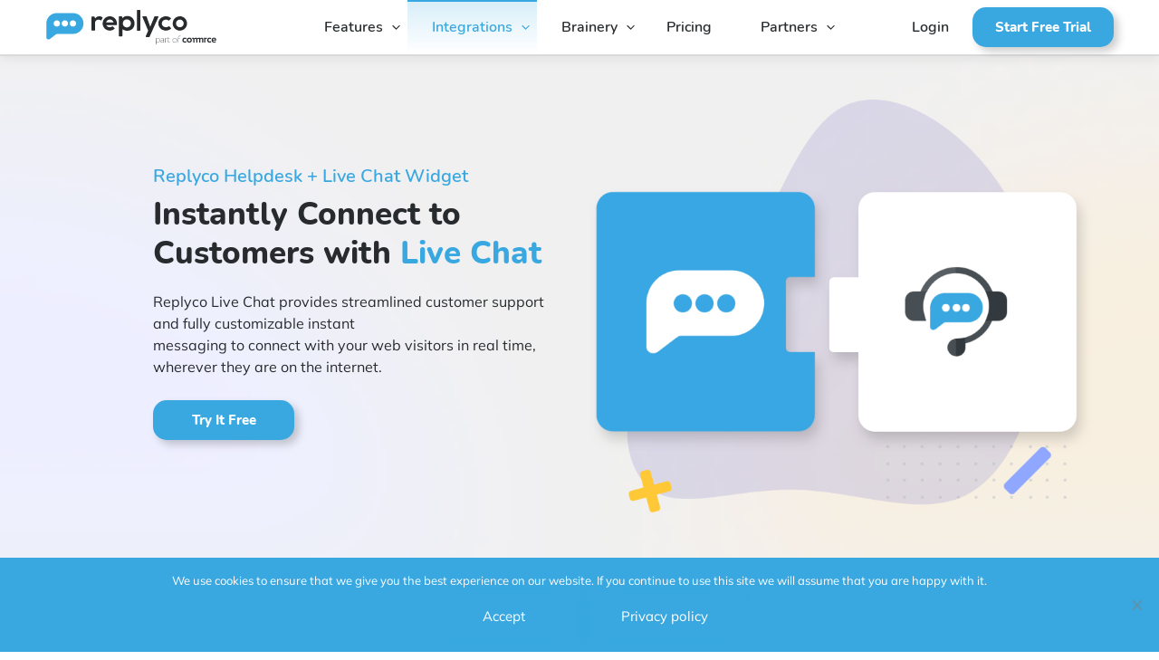

--- FILE ---
content_type: text/html; charset=UTF-8
request_url: https://replyco.com/chat/
body_size: 13935
content:
<!DOCTYPE html>
<html lang="en">
<head>
	<meta charset="utf-8">
	<title>Instantly Connect to Customers with Replyco Helpdesk Live Chat</title>

	<meta http-equiv="X-UA-Compatible" content="IE=edge">
	<meta name="viewport" content="width=device-width, initial-scale=1, maximum-scale=1">
	<meta name="theme-color" content="#000">

  <!-- Google Tag Manager -->
  <script>(function(w,d,s,l,i){w[l]=w[l]||[];w[l].push({'gtm.start':
    new Date().getTime(),event:'gtm.js'});var f=d.getElementsByTagName(s)[0],
  j=d.createElement(s),dl=l!='dataLayer'?'&l='+l:'';j.async=true;j.src=
  'https://www.googletagmanager.com/gtm.js?id='+i+dl;f.parentNode.insertBefore(j,f);
})(window,document,'script','dataLayer','GTM-TBPT9K9');</script>
<!-- End Google Tag Manager -->


<!-- Global site tag (gtag.js) - Google Analytics -->
<script async src="https://www.googletagmanager.com/gtag/js?id=UA-144981593-1"></script>
<script>
  window.dataLayer = window.dataLayer || [];
  function gtag(){dataLayer.push(arguments);}
  gtag('js', new Date());

  
</script>



<!-- Hotjar Tracking Code for https://replyco.com/ -->
<script>
  (function(h,o,t,j,a,r){
    h.hj=h.hj||function(){(h.hj.q=h.hj.q||[]).push(arguments)};
    h._hjSettings={hjid:1100627,hjsv:6};
    a=o.getElementsByTagName('head')[0];
    r=o.createElement('script');r.async=1;
    r.src=t+h._hjSettings.hjid+j+h._hjSettings.hjsv;
    a.appendChild(r);
  })(window,document,'https://static.hotjar.com/c/hotjar-','.js?sv=');
</script>

<script async src="https://cdn.linkmink.com/lm-js/2.2.0/lm.js"></script>



<script type="text/javascript">
  _linkedin_partner_id = "2317722";
  window._linkedin_data_partner_ids = window._linkedin_data_partner_ids || [];
  window._linkedin_data_partner_ids.push(_linkedin_partner_id);
</script><script type="text/javascript">
  (function(){var s = document.getElementsByTagName("script")[0];
    var b = document.createElement("script");
    b.type = "text/javascript";b.async = true;
    b.src = "https://snap.licdn.com/li.lms-analytics/insight.min.js";
    s.parentNode.insertBefore(b, s);})();
  </script>
  <noscript>
    <img height="1" width="1" style="display:none;" alt="" src="https://px.ads.linkedin.com/collect/?pid=2317722&fmt=gif" />
  </noscript>



  

 


 
 
 <meta name="facebook-domain-verification" content="dq8jxyogj7dhrzz2vgshrv43atb6ip" />

 
    <meta name='robots' content='index, follow, max-image-preview:large, max-snippet:-1, max-video-preview:-1' />

	<!-- This site is optimized with the Yoast SEO plugin v26.8 - https://yoast.com/product/yoast-seo-wordpress/ -->
	<meta name="description" content="Replyco Live Chat is a powerful customer support tool that seamlessly integrates with any eCommerce platform or website." />
	<link rel="canonical" href="https://replyco.com/chat/" />
	<meta property="og:locale" content="en_US" />
	<meta property="og:type" content="article" />
	<meta property="og:title" content="Instantly Connect to Customers with Replyco Helpdesk Live Chat" />
	<meta property="og:description" content="Replyco Live Chat is a powerful customer support tool that seamlessly integrates with any eCommerce platform or website." />
	<meta property="og:url" content="https://replyco.com/chat/" />
	<meta property="og:site_name" content="Replyco | Helpdesk Software for eCommerce" />
	<meta property="article:modified_time" content="2024-02-28T15:53:59+00:00" />
	<meta property="og:image" content="https://replyco.com/wp-content/uploads/2021/12/chat_main1-1.png" />
	<meta property="og:image:width" content="787" />
	<meta property="og:image:height" content="644" />
	<meta property="og:image:type" content="image/png" />
	<meta name="twitter:card" content="summary_large_image" />
	<meta name="twitter:label1" content="Est. reading time" />
	<meta name="twitter:data1" content="1 minute" />
	<script type="application/ld+json" class="yoast-schema-graph">{"@context":"https://schema.org","@graph":[{"@type":"WebPage","@id":"https://replyco.com/chat/","url":"https://replyco.com/chat/","name":"Instantly Connect to Customers with Replyco Helpdesk Live Chat","isPartOf":{"@id":"https://replyco.com/#website"},"primaryImageOfPage":{"@id":"https://replyco.com/chat/#primaryimage"},"image":{"@id":"https://replyco.com/chat/#primaryimage"},"thumbnailUrl":"https://replyco.com/wp-content/uploads/2021/12/chat_main1-1.png","datePublished":"2020-10-06T08:17:29+00:00","dateModified":"2024-02-28T15:53:59+00:00","description":"Replyco Live Chat is a powerful customer support tool that seamlessly integrates with any eCommerce platform or website.","breadcrumb":{"@id":"https://replyco.com/chat/#breadcrumb"},"inLanguage":"en","potentialAction":[{"@type":"ReadAction","target":["https://replyco.com/chat/"]}]},{"@type":"ImageObject","inLanguage":"en","@id":"https://replyco.com/chat/#primaryimage","url":"https://replyco.com/wp-content/uploads/2021/12/chat_main1-1.png","contentUrl":"https://replyco.com/wp-content/uploads/2021/12/chat_main1-1.png","width":787,"height":644,"caption":"Stay in Contact with Customers Using Live Chat from Replyco"},{"@type":"BreadcrumbList","@id":"https://replyco.com/chat/#breadcrumb","itemListElement":[{"@type":"ListItem","position":1,"name":"Home","item":"https://replyco.com/"},{"@type":"ListItem","position":2,"name":"Replyco&#8217;s Live Chat Widget"}]},{"@type":"WebSite","@id":"https://replyco.com/#website","url":"https://replyco.com/","name":"Replyco | Helpdesk Software for eCommerce","description":"","potentialAction":[{"@type":"SearchAction","target":{"@type":"EntryPoint","urlTemplate":"https://replyco.com/?s={search_term_string}"},"query-input":{"@type":"PropertyValueSpecification","valueRequired":true,"valueName":"search_term_string"}}],"inLanguage":"en"}]}</script>
	<!-- / Yoast SEO plugin. -->


<link rel='dns-prefetch' href='//js.hs-scripts.com' />
<link rel='dns-prefetch' href='//code.jquery.com' />
<style id='wp-img-auto-sizes-contain-inline-css' type='text/css'>
img:is([sizes=auto i],[sizes^="auto," i]){contain-intrinsic-size:3000px 1500px}
/*# sourceURL=wp-img-auto-sizes-contain-inline-css */
</style>
<style id='classic-theme-styles-inline-css' type='text/css'>
/*! This file is auto-generated */
.wp-block-button__link{color:#fff;background-color:#32373c;border-radius:9999px;box-shadow:none;text-decoration:none;padding:calc(.667em + 2px) calc(1.333em + 2px);font-size:1.125em}.wp-block-file__button{background:#32373c;color:#fff;text-decoration:none}
/*# sourceURL=/wp-includes/css/classic-themes.min.css */
</style>
<link rel='stylesheet' id='cookie-notice-front-css' href='https://replyco.com/wp-content/plugins/cookie-notice/css/front.min.css?ver=2.5.11' type='text/css' media='all' />
<link rel='stylesheet' id='wordpress-country-selector-css' href='https://replyco.com/wp-content/plugins/wordpress-country-selector/public/css/wordpress-country-selector-public.css?ver=1.6.7' type='text/css' media='all' />
<link rel='stylesheet' id='wordpress-country-selector-bootstrap-css' href='https://replyco.com/wp-content/plugins/wordpress-country-selector/public/css/bootstrap.min.css?ver=1.6.7' type='text/css' media='all' />
<link rel='stylesheet' id='wordpress-country-selector-mapglyphs-css' href='https://replyco.com/wp-content/plugins/wordpress-country-selector/public/css/mapglyphs.css?ver=1.6.7' type='text/css' media='all' />
<link rel='stylesheet' id='wordpress-country-selector-flag-icon-css' href='https://replyco.com/wp-content/plugins/wordpress-country-selector/public/css/flag-icon.min.css?ver=1.6.7' type='text/css' media='all' />
<link rel='stylesheet' id='wordpress-country-selector-custom-css' href='https://replyco.com/wp-content/plugins/wordpress-country-selector/public/css/wordpress-country-selector-custom.css?ver=1.6.7' type='text/css' media='all' />
<link rel='stylesheet' id='fonts-css' href='https://replyco.com/wp-content/themes/replyco/css/fonts-min3.css?ver=1.0' type='text/css' media='all' />
<link rel='stylesheet' id='main-css' href='https://replyco.com/wp-content/themes/replyco/css/main.min.css?ver=1.0' type='text/css' media='all' />
<link rel='stylesheet' id='custom-css' href='https://replyco.com/wp-content/themes/replyco/css/custom3.css?ver=1.0' type='text/css' media='all' />
<link rel='stylesheet' id='v1min-css' href='https://replyco.com/wp-content/themes/replyco/css/custom-v1-min2.css?ver=1.0' type='text/css' media='all' />
<link rel='stylesheet' id='pricing-v6-css' href='https://replyco.com/wp-content/themes/replyco/css/pricing-v-6-4.css?ver=1.0' type='text/css' media='all' />
<link rel='stylesheet' id='custom-v27-css' href='https://replyco.com/wp-content/themes/replyco/css/custom-v27.css?ver=1.0' type='text/css' media='all' />
<link rel='stylesheet' id='replyco-css' href='https://replyco.com/wp-content/themes/replyco/style.css?ver=6.9' type='text/css' media='all' />
<link rel="https://api.w.org/" href="https://replyco.com/wp-json/" /><link rel="alternate" title="JSON" type="application/json" href="https://replyco.com/wp-json/wp/v2/pages/2460" /><link rel='shortlink' href='https://replyco.com/?p=2460' />
			<!-- DO NOT COPY THIS SNIPPET! Start of Page Analytics Tracking for HubSpot WordPress plugin v11.3.37-->
			<script class="hsq-set-content-id" data-content-id="standard-page">
				var _hsq = _hsq || [];
				_hsq.push(["setContentType", "standard-page"]);
			</script>
			<!-- DO NOT COPY THIS SNIPPET! End of Page Analytics Tracking for HubSpot WordPress plugin -->
			
		<script>
		(function(h,o,t,j,a,r){
			h.hj=h.hj||function(){(h.hj.q=h.hj.q||[]).push(arguments)};
			h._hjSettings={hjid:1100627,hjsv:5};
			a=o.getElementsByTagName('head')[0];
			r=o.createElement('script');r.async=1;
			r.src=t+h._hjSettings.hjid+j+h._hjSettings.hjsv;
			a.appendChild(r);
		})(window,document,'//static.hotjar.com/c/hotjar-','.js?sv=');
		</script>
		
<!-- Meta Pixel Code -->
<script type='text/javascript'>
!function(f,b,e,v,n,t,s){if(f.fbq)return;n=f.fbq=function(){n.callMethod?
n.callMethod.apply(n,arguments):n.queue.push(arguments)};if(!f._fbq)f._fbq=n;
n.push=n;n.loaded=!0;n.version='2.0';n.queue=[];t=b.createElement(e);t.async=!0;
t.src=v;s=b.getElementsByTagName(e)[0];s.parentNode.insertBefore(t,s)}(window,
document,'script','https://connect.facebook.net/en_US/fbevents.js');
</script>
<!-- End Meta Pixel Code -->
<script type='text/javascript'>var url = window.location.origin + '?ob=open-bridge';
            fbq('set', 'openbridge', '483752328961352', url);
fbq('init', '483752328961352', {}, {
    "agent": "wordpress-6.9-4.1.5"
})</script><script type='text/javascript'>
    fbq('track', 'PageView', []);
  </script><link rel="icon" href="https://replyco.com/wp-content/uploads/2019/08/cropped-Favicon_1-32x32.png" sizes="32x32" />
<link rel="icon" href="https://replyco.com/wp-content/uploads/2019/08/cropped-Favicon_1-192x192.png" sizes="192x192" />
<link rel="apple-touch-icon" href="https://replyco.com/wp-content/uploads/2019/08/cropped-Favicon_1-180x180.png" />
<meta name="msapplication-TileImage" content="https://replyco.com/wp-content/uploads/2019/08/cropped-Favicon_1-270x270.png" />
		<style type="text/css" id="wp-custom-css">
			#cn-notice-text {
	color: white;
}
.cn-button.bootstrap {
	background-color: white!important;
	background-image: none!important;
	color: #333 !important;
	border-radius: 50px!important;
}
.cn-button.bootstrap:hover {
	background-color: #f3f3f3!important;
}
.career-main-title {
	max-width: 70%;
}

.iframe-container{
  position: relative;
  width: 100%;
  padding-bottom: 56.25%; 
  height: 0;
}
.iframe-container iframe{
  position: absolute;
  top:0;
  left: 0;
  width: 100%;
  height: 100%;
}		</style>
		  <style id='global-styles-inline-css' type='text/css'>
:root{--wp--preset--aspect-ratio--square: 1;--wp--preset--aspect-ratio--4-3: 4/3;--wp--preset--aspect-ratio--3-4: 3/4;--wp--preset--aspect-ratio--3-2: 3/2;--wp--preset--aspect-ratio--2-3: 2/3;--wp--preset--aspect-ratio--16-9: 16/9;--wp--preset--aspect-ratio--9-16: 9/16;--wp--preset--color--black: #000000;--wp--preset--color--cyan-bluish-gray: #abb8c3;--wp--preset--color--white: #ffffff;--wp--preset--color--pale-pink: #f78da7;--wp--preset--color--vivid-red: #cf2e2e;--wp--preset--color--luminous-vivid-orange: #ff6900;--wp--preset--color--luminous-vivid-amber: #fcb900;--wp--preset--color--light-green-cyan: #7bdcb5;--wp--preset--color--vivid-green-cyan: #00d084;--wp--preset--color--pale-cyan-blue: #8ed1fc;--wp--preset--color--vivid-cyan-blue: #0693e3;--wp--preset--color--vivid-purple: #9b51e0;--wp--preset--gradient--vivid-cyan-blue-to-vivid-purple: linear-gradient(135deg,rgb(6,147,227) 0%,rgb(155,81,224) 100%);--wp--preset--gradient--light-green-cyan-to-vivid-green-cyan: linear-gradient(135deg,rgb(122,220,180) 0%,rgb(0,208,130) 100%);--wp--preset--gradient--luminous-vivid-amber-to-luminous-vivid-orange: linear-gradient(135deg,rgb(252,185,0) 0%,rgb(255,105,0) 100%);--wp--preset--gradient--luminous-vivid-orange-to-vivid-red: linear-gradient(135deg,rgb(255,105,0) 0%,rgb(207,46,46) 100%);--wp--preset--gradient--very-light-gray-to-cyan-bluish-gray: linear-gradient(135deg,rgb(238,238,238) 0%,rgb(169,184,195) 100%);--wp--preset--gradient--cool-to-warm-spectrum: linear-gradient(135deg,rgb(74,234,220) 0%,rgb(151,120,209) 20%,rgb(207,42,186) 40%,rgb(238,44,130) 60%,rgb(251,105,98) 80%,rgb(254,248,76) 100%);--wp--preset--gradient--blush-light-purple: linear-gradient(135deg,rgb(255,206,236) 0%,rgb(152,150,240) 100%);--wp--preset--gradient--blush-bordeaux: linear-gradient(135deg,rgb(254,205,165) 0%,rgb(254,45,45) 50%,rgb(107,0,62) 100%);--wp--preset--gradient--luminous-dusk: linear-gradient(135deg,rgb(255,203,112) 0%,rgb(199,81,192) 50%,rgb(65,88,208) 100%);--wp--preset--gradient--pale-ocean: linear-gradient(135deg,rgb(255,245,203) 0%,rgb(182,227,212) 50%,rgb(51,167,181) 100%);--wp--preset--gradient--electric-grass: linear-gradient(135deg,rgb(202,248,128) 0%,rgb(113,206,126) 100%);--wp--preset--gradient--midnight: linear-gradient(135deg,rgb(2,3,129) 0%,rgb(40,116,252) 100%);--wp--preset--font-size--small: 13px;--wp--preset--font-size--medium: 20px;--wp--preset--font-size--large: 36px;--wp--preset--font-size--x-large: 42px;--wp--preset--spacing--20: 0.44rem;--wp--preset--spacing--30: 0.67rem;--wp--preset--spacing--40: 1rem;--wp--preset--spacing--50: 1.5rem;--wp--preset--spacing--60: 2.25rem;--wp--preset--spacing--70: 3.38rem;--wp--preset--spacing--80: 5.06rem;--wp--preset--shadow--natural: 6px 6px 9px rgba(0, 0, 0, 0.2);--wp--preset--shadow--deep: 12px 12px 50px rgba(0, 0, 0, 0.4);--wp--preset--shadow--sharp: 6px 6px 0px rgba(0, 0, 0, 0.2);--wp--preset--shadow--outlined: 6px 6px 0px -3px rgb(255, 255, 255), 6px 6px rgb(0, 0, 0);--wp--preset--shadow--crisp: 6px 6px 0px rgb(0, 0, 0);}:where(.is-layout-flex){gap: 0.5em;}:where(.is-layout-grid){gap: 0.5em;}body .is-layout-flex{display: flex;}.is-layout-flex{flex-wrap: wrap;align-items: center;}.is-layout-flex > :is(*, div){margin: 0;}body .is-layout-grid{display: grid;}.is-layout-grid > :is(*, div){margin: 0;}:where(.wp-block-columns.is-layout-flex){gap: 2em;}:where(.wp-block-columns.is-layout-grid){gap: 2em;}:where(.wp-block-post-template.is-layout-flex){gap: 1.25em;}:where(.wp-block-post-template.is-layout-grid){gap: 1.25em;}.has-black-color{color: var(--wp--preset--color--black) !important;}.has-cyan-bluish-gray-color{color: var(--wp--preset--color--cyan-bluish-gray) !important;}.has-white-color{color: var(--wp--preset--color--white) !important;}.has-pale-pink-color{color: var(--wp--preset--color--pale-pink) !important;}.has-vivid-red-color{color: var(--wp--preset--color--vivid-red) !important;}.has-luminous-vivid-orange-color{color: var(--wp--preset--color--luminous-vivid-orange) !important;}.has-luminous-vivid-amber-color{color: var(--wp--preset--color--luminous-vivid-amber) !important;}.has-light-green-cyan-color{color: var(--wp--preset--color--light-green-cyan) !important;}.has-vivid-green-cyan-color{color: var(--wp--preset--color--vivid-green-cyan) !important;}.has-pale-cyan-blue-color{color: var(--wp--preset--color--pale-cyan-blue) !important;}.has-vivid-cyan-blue-color{color: var(--wp--preset--color--vivid-cyan-blue) !important;}.has-vivid-purple-color{color: var(--wp--preset--color--vivid-purple) !important;}.has-black-background-color{background-color: var(--wp--preset--color--black) !important;}.has-cyan-bluish-gray-background-color{background-color: var(--wp--preset--color--cyan-bluish-gray) !important;}.has-white-background-color{background-color: var(--wp--preset--color--white) !important;}.has-pale-pink-background-color{background-color: var(--wp--preset--color--pale-pink) !important;}.has-vivid-red-background-color{background-color: var(--wp--preset--color--vivid-red) !important;}.has-luminous-vivid-orange-background-color{background-color: var(--wp--preset--color--luminous-vivid-orange) !important;}.has-luminous-vivid-amber-background-color{background-color: var(--wp--preset--color--luminous-vivid-amber) !important;}.has-light-green-cyan-background-color{background-color: var(--wp--preset--color--light-green-cyan) !important;}.has-vivid-green-cyan-background-color{background-color: var(--wp--preset--color--vivid-green-cyan) !important;}.has-pale-cyan-blue-background-color{background-color: var(--wp--preset--color--pale-cyan-blue) !important;}.has-vivid-cyan-blue-background-color{background-color: var(--wp--preset--color--vivid-cyan-blue) !important;}.has-vivid-purple-background-color{background-color: var(--wp--preset--color--vivid-purple) !important;}.has-black-border-color{border-color: var(--wp--preset--color--black) !important;}.has-cyan-bluish-gray-border-color{border-color: var(--wp--preset--color--cyan-bluish-gray) !important;}.has-white-border-color{border-color: var(--wp--preset--color--white) !important;}.has-pale-pink-border-color{border-color: var(--wp--preset--color--pale-pink) !important;}.has-vivid-red-border-color{border-color: var(--wp--preset--color--vivid-red) !important;}.has-luminous-vivid-orange-border-color{border-color: var(--wp--preset--color--luminous-vivid-orange) !important;}.has-luminous-vivid-amber-border-color{border-color: var(--wp--preset--color--luminous-vivid-amber) !important;}.has-light-green-cyan-border-color{border-color: var(--wp--preset--color--light-green-cyan) !important;}.has-vivid-green-cyan-border-color{border-color: var(--wp--preset--color--vivid-green-cyan) !important;}.has-pale-cyan-blue-border-color{border-color: var(--wp--preset--color--pale-cyan-blue) !important;}.has-vivid-cyan-blue-border-color{border-color: var(--wp--preset--color--vivid-cyan-blue) !important;}.has-vivid-purple-border-color{border-color: var(--wp--preset--color--vivid-purple) !important;}.has-vivid-cyan-blue-to-vivid-purple-gradient-background{background: var(--wp--preset--gradient--vivid-cyan-blue-to-vivid-purple) !important;}.has-light-green-cyan-to-vivid-green-cyan-gradient-background{background: var(--wp--preset--gradient--light-green-cyan-to-vivid-green-cyan) !important;}.has-luminous-vivid-amber-to-luminous-vivid-orange-gradient-background{background: var(--wp--preset--gradient--luminous-vivid-amber-to-luminous-vivid-orange) !important;}.has-luminous-vivid-orange-to-vivid-red-gradient-background{background: var(--wp--preset--gradient--luminous-vivid-orange-to-vivid-red) !important;}.has-very-light-gray-to-cyan-bluish-gray-gradient-background{background: var(--wp--preset--gradient--very-light-gray-to-cyan-bluish-gray) !important;}.has-cool-to-warm-spectrum-gradient-background{background: var(--wp--preset--gradient--cool-to-warm-spectrum) !important;}.has-blush-light-purple-gradient-background{background: var(--wp--preset--gradient--blush-light-purple) !important;}.has-blush-bordeaux-gradient-background{background: var(--wp--preset--gradient--blush-bordeaux) !important;}.has-luminous-dusk-gradient-background{background: var(--wp--preset--gradient--luminous-dusk) !important;}.has-pale-ocean-gradient-background{background: var(--wp--preset--gradient--pale-ocean) !important;}.has-electric-grass-gradient-background{background: var(--wp--preset--gradient--electric-grass) !important;}.has-midnight-gradient-background{background: var(--wp--preset--gradient--midnight) !important;}.has-small-font-size{font-size: var(--wp--preset--font-size--small) !important;}.has-medium-font-size{font-size: var(--wp--preset--font-size--medium) !important;}.has-large-font-size{font-size: var(--wp--preset--font-size--large) !important;}.has-x-large-font-size{font-size: var(--wp--preset--font-size--x-large) !important;}
/*# sourceURL=global-styles-inline-css */
</style>
</head>

  <body class="wp-singular page-template page-template-page-chatwhidget page-template-page-chatwhidget-php page page-id-2460 wp-theme-replyco cookies-not-set for-white">

    <!-- Google Tag Manager (noscript) -->
    <noscript><iframe src="https://www.googletagmanager.com/ns.html?id=GTM-TBPT9K9"
      height="0" width="0" style="display:none;visibility:hidden"></iframe></noscript>
      <!-- End Google Tag Manager (noscript) -->

      <script>

        function getCookie(cname) {
          var name = cname + "=";
          var decodedCookie = decodeURIComponent(document.cookie);
          var ca = decodedCookie.split(';');
          for(var i = 0; i <ca.length; i++) {
            var c = ca[i];
            while (c.charAt(0) == ' ') {
              c = c.substring(1);
            }
            if (c.indexOf(name) == 0) {
              return c.substring(name.length, c.length);
            }
          }
          return "";
        }

        var query = window.location.search;
        var expDate = new Date();
        expDate.setHours(expDate.getHours() + 48);
        if(query && query.indexOf('utm_campaign') > -1) {
         document.cookie = `tracking_code=${query}; path=/; domain=.replyco.com; expires=${expDate}`;
       }


       var expDate2 = new Date();
       expDate2.setHours(expDate.getHours() + 99999);
       if(query && query.indexOf('lmref') > -1) {
         document.cookie = `lmref_code=${query}; path=/; domain=.replyco.com; expires=${expDate2}`;
       }
     </script>


     
    <style>


      
    </style>


     <main class="wrapper">

      <header class="menu-header">



       <div class="container-fluid new_header_container_fluid">
         <div class="wrap_header_content">
            <div class="content conten_burger_v1">
              <div id="burger">
                <i></i>
              </div>
            </div>
            <nav class="home_v1_nav">

                             <div class="wrap_logo_link"><a class="logo-link" href="https://replyco.com"></a></div>
               <div class="header_v1 desktop_header_v1">							
                 <ul id="menu-header-menu" class="nav_list_v1"><li class="menu-item menu-item-type-post_type menu-item-object-page menu-item-has-children header-list-item"><a href="https://replyco.com/features/" class="header-main-link">Features</a>
<ul class="sub-menu">
	<li class="menu-item menu-item-type-post_type menu-item-object-page sub-menu-li"><a href="https://replyco.com/helpdesk-consolidate-customer-order-data/" class="sub-menu-link">Centralized eCommerce</a></li>
	<li class="menu-item menu-item-type-post_type menu-item-object-page sub-menu-li"><a href="https://replyco.com/automated-email-customer-support/" class="sub-menu-link">Email Automation</a></li>
	<li class="menu-item menu-item-type-post_type menu-item-object-page sub-menu-li"><a href="https://replyco.com/realtime-instant-messaging-ecommerce/" class="sub-menu-link">Chat &#038; Instant Messaging</a></li>
	<li class="menu-item menu-item-type-post_type menu-item-object-page sub-menu-li"><a href="https://replyco.com/helpdesk-team-collaboration/" class="sub-menu-link">Team Collaboration</a></li>
	<li class="menu-item menu-item-type-post_type menu-item-object-page sub-menu-li"><a href="https://replyco.com/customer-support-performance-reporting-ecommerce/" class="sub-menu-link">Performance Reporting</a></li>
	<li class="ai_nav_item menu-item menu-item-type-post_type menu-item-object-page sub-menu-li"><a href="https://replyco.com/artificial-intelligence/" class="sub-menu-link">Artificial Intelligence</a></li>
</ul>
</li>
<li class="integration-item_menu menu-item menu-item-type-post_type menu-item-object-page current-menu-ancestor current-menu-parent current_page_parent current_page_ancestor menu-item-has-children header-list-item"><a href="https://replyco.com/integrations/" class="header-main-link">Integrations</a>
<ul class="sub-menu">
	<li class="menu-item menu-item-type-post_type menu-item-object-page sub-menu-li"><a href="https://replyco.com/integrations/" class="sub-menu-link">All Integrations</a></li>
	<li class="menu-item menu-item-type-post_type menu-item-object-page sub-menu-li"><a href="https://replyco.com/ebay-messaging-ebay-returns/" class="sub-menu-link">eBay</a></li>
	<li class="menu-item menu-item-type-post_type menu-item-object-page sub-menu-li"><a href="https://replyco.com/amazon-buyer-seller-messaging/" class="sub-menu-link">Amazon</a></li>
	<li class="menu-item menu-item-type-post_type menu-item-object-page sub-menu-li"><a href="https://replyco.com/etsy-buyer-seller-messaging/" class="sub-menu-link">Etsy</a></li>
	<li class="menu-item menu-item-type-post_type menu-item-object-page sub-menu-li"><a href="https://replyco.com/helpdesk-shopify-merchants/" class="sub-menu-link">Shopify</a></li>
	<li class="menu-item menu-item-type-post_type menu-item-object-page sub-menu-li"><a href="https://replyco.com/integration-woocommerce/" class="sub-menu-link">WooCommerce</a></li>
	<li class="menu-item menu-item-type-post_type menu-item-object-page current-menu-item page_item page-item-2460 current_page_item sub-menu-li"><a href="https://replyco.com/chat/" aria-current="page" class="sub-menu-link">Live Chat</a></li>
	<li class="menu-item menu-item-type-post_type menu-item-object-page sub-menu-li"><a href="https://replyco.com/centralized-customer-messaging-for-facebook/" class="sub-menu-link">Facebook</a></li>
	<li class="menu-item menu-item-type-post_type menu-item-object-page sub-menu-li"><a href="https://replyco.com/linnworks-helpdesk/" class="sub-menu-link">Linnworks</a></li>
</ul>
</li>
<li class="brainery-item_menu menu-item menu-item-type-custom menu-item-object-custom menu-item-has-children header-list-item"><a href="/brainery" class="header-main-link">Brainery</a>
<ul class="sub-menu">
	<li class="menu-item menu-item-type-post_type menu-item-object-page sub-menu-li"><a href="https://replyco.com/faq/" class="sub-menu-link">FAQ</a></li>
	<li class="menu-item menu-item-type-custom menu-item-object-custom sub-menu-li"><a href="https://docs.replyco.com" class="sub-menu-link">Help Docs</a></li>
	<li class="menu-item menu-item-type-taxonomy menu-item-object-brainery-topics sub-menu-li"><a href="https://replyco.com/brainery-topics/case-studies/" class="sub-menu-link">Success Stories</a></li>
	<li class="menu-item menu-item-type-taxonomy menu-item-object-brainery-topics sub-menu-li"><a href="https://replyco.com/brainery-topics/blog/" class="sub-menu-link">Blog</a></li>
	<li class="menu-item menu-item-type-taxonomy menu-item-object-brainery-topics sub-menu-li"><a href="https://replyco.com/brainery-topics/customer-service-guides/" class="sub-menu-link">Guides</a></li>
	<li class="menu-item menu-item-type-taxonomy menu-item-object-brainery-topics sub-menu-li"><a href="https://replyco.com/brainery-topics/news/" class="sub-menu-link">News</a></li>
	<li class="menu-item menu-item-type-taxonomy menu-item-object-brainery-topics sub-menu-li"><a href="https://replyco.com/brainery-topics/events/" class="sub-menu-link">Events</a></li>
</ul>
</li>
<li class="menu-item menu-item-type-post_type menu-item-object-page header-list-item"><a href="https://replyco.com/pricing/" class="header-main-link">Pricing</a></li>
<li class="menu-item menu-item-type-custom menu-item-object-custom menu-item-has-children header-list-item"><a class="header-main-link">Partners</a>
<ul class="sub-menu">
	<li class="menu-item menu-item-type-custom menu-item-object-custom sub-menu-li"><a href="/ecommerce-partners" class="sub-menu-link">Partners</a></li>
</ul>
</li>
</ul>

              </div>

              <div class="header_v1 mobile_header_v1">                          
               <ul id="menu-header-menu-1" class="nav_list_v1"><li class="menu-item menu-item-type-post_type menu-item-object-page menu-item-has-children header-list-item"><a href="https://replyco.com/features/" class="header-main-link">Features</a>
<ul class="sub-menu">
	<li class="menu-item menu-item-type-post_type menu-item-object-page sub-menu-li"><a href="https://replyco.com/helpdesk-consolidate-customer-order-data/" class="sub-menu-link">Centralized eCommerce</a></li>
	<li class="menu-item menu-item-type-post_type menu-item-object-page sub-menu-li"><a href="https://replyco.com/automated-email-customer-support/" class="sub-menu-link">Email Automation</a></li>
	<li class="menu-item menu-item-type-post_type menu-item-object-page sub-menu-li"><a href="https://replyco.com/realtime-instant-messaging-ecommerce/" class="sub-menu-link">Chat &#038; Instant Messaging</a></li>
	<li class="menu-item menu-item-type-post_type menu-item-object-page sub-menu-li"><a href="https://replyco.com/helpdesk-team-collaboration/" class="sub-menu-link">Team Collaboration</a></li>
	<li class="menu-item menu-item-type-post_type menu-item-object-page sub-menu-li"><a href="https://replyco.com/customer-support-performance-reporting-ecommerce/" class="sub-menu-link">Performance Reporting</a></li>
	<li class="ai_nav_item menu-item menu-item-type-post_type menu-item-object-page sub-menu-li"><a href="https://replyco.com/artificial-intelligence/" class="sub-menu-link">Artificial Intelligence</a></li>
</ul>
</li>
<li class="integration-item_menu menu-item menu-item-type-post_type menu-item-object-page current-menu-ancestor current-menu-parent current_page_parent current_page_ancestor menu-item-has-children header-list-item"><a href="https://replyco.com/integrations/" class="header-main-link">Integrations</a>
<ul class="sub-menu">
	<li class="menu-item menu-item-type-post_type menu-item-object-page sub-menu-li"><a href="https://replyco.com/integrations/" class="sub-menu-link">All Integrations</a></li>
	<li class="menu-item menu-item-type-post_type menu-item-object-page sub-menu-li"><a href="https://replyco.com/ebay-messaging-ebay-returns/" class="sub-menu-link">eBay</a></li>
	<li class="menu-item menu-item-type-post_type menu-item-object-page sub-menu-li"><a href="https://replyco.com/amazon-buyer-seller-messaging/" class="sub-menu-link">Amazon</a></li>
	<li class="menu-item menu-item-type-post_type menu-item-object-page sub-menu-li"><a href="https://replyco.com/etsy-buyer-seller-messaging/" class="sub-menu-link">Etsy</a></li>
	<li class="menu-item menu-item-type-post_type menu-item-object-page sub-menu-li"><a href="https://replyco.com/helpdesk-shopify-merchants/" class="sub-menu-link">Shopify</a></li>
	<li class="menu-item menu-item-type-post_type menu-item-object-page sub-menu-li"><a href="https://replyco.com/integration-woocommerce/" class="sub-menu-link">WooCommerce</a></li>
	<li class="menu-item menu-item-type-post_type menu-item-object-page current-menu-item page_item page-item-2460 current_page_item sub-menu-li"><a href="https://replyco.com/chat/" aria-current="page" class="sub-menu-link">Live Chat</a></li>
	<li class="menu-item menu-item-type-post_type menu-item-object-page sub-menu-li"><a href="https://replyco.com/centralized-customer-messaging-for-facebook/" class="sub-menu-link">Facebook</a></li>
	<li class="menu-item menu-item-type-post_type menu-item-object-page sub-menu-li"><a href="https://replyco.com/linnworks-helpdesk/" class="sub-menu-link">Linnworks</a></li>
</ul>
</li>
<li class="brainery-item_menu menu-item menu-item-type-custom menu-item-object-custom menu-item-has-children header-list-item"><a href="/brainery" class="header-main-link">Brainery</a>
<ul class="sub-menu">
	<li class="menu-item menu-item-type-post_type menu-item-object-page sub-menu-li"><a href="https://replyco.com/faq/" class="sub-menu-link">FAQ</a></li>
	<li class="menu-item menu-item-type-custom menu-item-object-custom sub-menu-li"><a href="https://docs.replyco.com" class="sub-menu-link">Help Docs</a></li>
	<li class="menu-item menu-item-type-taxonomy menu-item-object-brainery-topics sub-menu-li"><a href="https://replyco.com/brainery-topics/case-studies/" class="sub-menu-link">Success Stories</a></li>
	<li class="menu-item menu-item-type-taxonomy menu-item-object-brainery-topics sub-menu-li"><a href="https://replyco.com/brainery-topics/blog/" class="sub-menu-link">Blog</a></li>
	<li class="menu-item menu-item-type-taxonomy menu-item-object-brainery-topics sub-menu-li"><a href="https://replyco.com/brainery-topics/customer-service-guides/" class="sub-menu-link">Guides</a></li>
	<li class="menu-item menu-item-type-taxonomy menu-item-object-brainery-topics sub-menu-li"><a href="https://replyco.com/brainery-topics/news/" class="sub-menu-link">News</a></li>
	<li class="menu-item menu-item-type-taxonomy menu-item-object-brainery-topics sub-menu-li"><a href="https://replyco.com/brainery-topics/events/" class="sub-menu-link">Events</a></li>
</ul>
</li>
<li class="menu-item menu-item-type-post_type menu-item-object-page header-list-item"><a href="https://replyco.com/pricing/" class="header-main-link">Pricing</a></li>
<li class="menu-item menu-item-type-custom menu-item-object-custom menu-item-has-children header-list-item"><a class="header-main-link">Partners</a>
<ul class="sub-menu">
	<li class="menu-item menu-item-type-custom menu-item-object-custom sub-menu-li"><a href="/ecommerce-partners" class="sub-menu-link">Partners</a></li>
</ul>
</li>
</ul>                              <div class="mobile_button_v1">
                 <a href="https://app.replyco.com/signup" class="button_v1" id="top_free_button"><span>Start Free Trial</span></a>
                                  <ul><li class="header-list-item"><a href="https://app.replyco.com/signin" class="header-main-link">Login</a></li></ul>
                                </div>
             
           </div>

           <div class="wrap_right_navigation_v1">
                         <ul><li class="header-list-item"><a href="https://app.replyco.com/signin" class="header-main-link">Login</a></li></ul>
                                     
             <a href="https://app.replyco.com/signup" class="button_v1 desktop_button_v1" id="top_free_button"><span>Start Free Trial</span></a>
                    </div>
         

     </nav>
 </div>
</div>







</header>


	
<div class="replyco_live_chat_widget">
<section class="home_v1_first_section first_section_v2">
    <div class="container-fluid">
        <div class="row justify-content-center">
            <div class="row col-12 col-sm-12 col-xl-11 justify-content-center align-items-center justify-content-xl-between">
                <div class="col-12 col-sm-12 col-md-10 col-lg-8 col-xl-5 offset-xl-1 content_v1 content_v1_first_section">
                    <h1>Replyco Helpdesk + Live Chat Widget</h1>
<h2>Instantly Connect to Customers with <span style="color: #39a8e0;">Live Chat</span></h2>
<div class="mobile_main_image_v1"></div>
<p>Replyco Live Chat provides streamlined customer support and fully customizable instant<br />
messaging to connect with your web visitors in real time, wherever they are on the internet.</p>
              
                    <div class="buttons_box_v1 single_buttons_box_v1 show_play_button_v1">
                        <a href="https://app.replyco.com/signup" class="button_v1 "><span>Try It Free</span></a>
                    </div>
                </div>
                <div class="col-12 col-sm-12 col-xl-6 image_v1" id="main_image_v2">                    
                    <div class="wrap_main_image_v2">
                        <img width="787" height="644" src="https://replyco.com/wp-content/uploads/2021/12/chat_main1-1.png" class="attachment-post-thumbnail size-post-thumbnail wp-post-image" alt="Stay in Contact with Customers Using Live Chat from Replyco" decoding="async" fetchpriority="high" srcset="https://replyco.com/wp-content/uploads/2021/12/chat_main1-1.png 787w, https://replyco.com/wp-content/uploads/2021/12/chat_main1-1-350x286.png 350w, https://replyco.com/wp-content/uploads/2021/12/chat_main1-1-768x628.png 768w" sizes="(max-width: 787px) 100vw, 787px" />                    </div>                    
                </div>
            </div>
        </div>
    </div>
</section>        
    
    <section class="second_affiliate_section second_linnworks_section_v1 second_inner_integration_new_v1">
     <div class="container-fluid">
       <div class="row justify-content-center">
        <div class="row col-12 col-sm-12 col-xl-12 justify-content-center align-items-center">
         <div class="row col-12 col-sm-10 col-xl-10 list_blocks_second_affiliate_section content_v1">
           <div style="width: 100%;" class="wrap_title_second_linnworks_section_v1">
             <h2 class="title_wrap_features_new_section title_inner_intagration_list_page">Better Engagement. <span>Zero Compromises.</span></h2>
         </div>

         <div class="row align-items-center">
            <div class="col-12 col-sm-12 col-xl-6 second_integration_inner_new_left">
                <ul>
<li>
<h3>Seamless Integration</h3>
<p>The Replyco Live Chat widget seamlessly integrates with eCommerce platforms, such as WooCommerce, <a href="https://docs.replyco.com/help/tools-documentation/how-to-set-up-live-chat-for-shopify" target="_blank" rel="noopener">Shopify</a>, Magento, and BigCommerce. Plus, it can be installed on any website, including <a href="https://docs.replyco.com/help/tools-documentation/how-to-set-up-live-chat-for-wordpress" target="_blank" rel="noopener"><span style="color: #39a8e0">WordPress</span></a> or wherever your site is hosted.</li>
<li>
<h3>Quick &amp; Simple Setup</h3>
<p>Configure everything for your widget in one place — the code is then automatically generated for you. Simply copy and paste it into your website or eCommerce store. Create as many Live Chat widgets as you would like for each of your storefronts, or even multiple versions for different pages on your site.</li>
<li>
<h3>Fully Customizable</h3>
<p>Tailor your Live Chat widget to perfectly suit your brand with custom color schemes. Take even more control with easy options to adjust things like positioning, sound and welcome messages.</li>
<li>
<h3>Smart, Automated Responses</h3>
<p>Out of the office? On holiday? Set your availability to automatically trigger different messages during and outside of business hours.</li>
<li>
<h3>Easy Task Assignment</h3>
<p>Manage your customer relationships with ease. Assign Live Chat instant messages to as many team members as you would like.</li>
</ul>
                     
            </div>
            <div class="col-12 col-sm-12 col-xl-6 second_integration_inner_new_right">
                                    <img src="https://replyco.com/wp-content/uploads/2021/12/chat_v1_11-1.png" alt="Replyco Live Chat widget screenshot" />
                            </div>
        </div>


                    <div class="text_about_our_company_integration_v1">
                <h3>Live chat + <span style="color: #39a8e0">instant messaging</span> + <span style="color: #39a8e0">email management</span>.</h3>
<h3>Replyco is truly an all-in-one tool for eCommerce sellers.</h3>
            </div>
        

        
<style>



</style>



<div class="recommended_thank_you_section_v1 wrap_list_recommended_thank_you wrap_list_recommended_thank_you_v7">

	<div class="wrap_title_recommended_thank_you_section">
		<h2 class="title_recommended_thank_you_section">Resources to help you succeed...</h2>
		<a href="/brainery" class="button_v1"><span>Go to Blog</span></a>
	</div>                        

	<div class="list_recommended_thank_you">   

		                           

			<a href="https://replyco.com/brainery/22-live-chat-statistics/" class="brainery_popular_block">

				<div class="wrap_thumbnail_recommended">

					<div class="thumbnail_recommended" style="background-image: url(https://replyco.com/wp-content/uploads/2020/10/22-Live-Chat-Stats9-1024x683.jpg);"></div>

				</div>

				<p class="brainery_also_like_block_title">Live Chat Statistics: 22 Facts Every Sales Pro Should Know</p>                                                

			</a>

		                           

			<a href="https://replyco.com/brainery/how-to-get-great-customer-reviews/" class="brainery_popular_block">

				<div class="wrap_thumbnail_recommended">

					<div class="thumbnail_recommended" style="background-image: url(https://replyco.com/wp-content/uploads/2021/02/How-to-Get-Great-Customer-Reviews-2-1024x683.jpg);"></div>

				</div>

				<p class="brainery_also_like_block_title">How to Get Great Customer Reviews (&#038; Why You Need Them)</p>                                                

			</a>

		                           

			<a href="https://replyco.com/brainery/customer-expectations-today/" class="brainery_popular_block">

				<div class="wrap_thumbnail_recommended">

					<div class="thumbnail_recommended" style="background-image: url(https://replyco.com/wp-content/uploads/2021/02/18-Customer-Expectations-2-1024x683.jpg);"></div>

				</div>

				<p class="brainery_also_like_block_title">Customer Expectations: 18 Things Today’s Shoppers Want</p>                                                

			</a>

		
	</div>

</div>

               

    
	
    </div>
    </div>
</div>
</div>

</section>
    
</div>

<section class="logos_section_v1">
   <div class="container-fluid">
       <div class="row justify-content-center">
           <div class="row col-12 col-sm-12 col-xl-11 justify-content-center">
               <div class="col-12 col-sm-12 col-xl-8 title_logos_section_v1 content_v1">
                   <h2>Loved by <span>eCommerce</span> sellers everywhere ❤️</h2>
               </div>
               <div class="list_logos_v1">
                   <ul>

                                          
                       <li>
                                                    <img src="https://replyco.com/wp-content/uploads/2021/11/wow.svg" alt="WOW" />
                                               </li> 
                          
                       
                       <li>
                                                    <img src="https://replyco.com/wp-content/uploads/2021/11/olpro-logo1.png" alt="Olpro" />
                                               </li> 
                          
                       
                       <li>
                                                    <img src="https://replyco.com/wp-content/uploads/2021/11/domu-brands2.png" alt="DOMU Brands" />
                                               </li> 
                          
                       
                       <li>
                                                    <img src="https://replyco.com/wp-content/uploads/2021/11/Duronic2.png" alt="Duronic" />
                                               </li> 
                          
                       
                       <li>
                                                    <img src="https://replyco.com/wp-content/uploads/2021/11/rinkit2.png" alt="Rinkit" />
                                               </li> 
                          
                       
                       <li>
                                                    <img src="https://replyco.com/wp-content/uploads/2021/11/thehighlandsstore.com_logo_large1.png" alt="THS" />
                                               </li> 
                          
                                           


                   </ul>
               </div>
           </div>
       </div>
   </div>
</section>

<section class="banner_section_v1 colors_banner_section_v1">
   <div class="container-fluid">
       <div class="row justify-content-center">
           <div class="row col-12 col-sm-12 col-xl-11 justify-content-center">
               <div class="col-12 col-sm-12 col-xl-7 inner_banner_section_v1 content_v1">
                   <h4><span style="color: #39a8e0">Take control of your inbox today with Replyco!</span></h4>
<h2>Are you ready to join the evolution in eCommerce customer support?</h2>
                   <div class="banner_section_v1_buttons">

                        <a href="https://app.replyco.com/signup" class="button_v1"><span>Start Free Trial</span></a>
                        <a href="https://replyco.com/book-live-demo/" class="button_v1"><span>Get a Live Demo</span></a>                      

                   </div>
               </div>
           </div>
       </div>
   </div>
</section>


      
<div id="replycoChat">
<script>
    (function(){
      window.replycoChat=window.replycoChat||function(){(window.replycoChat=window.replycoChat||[]).push(arguments)};
      window.replycoChat.data = {
        widgetId: "d097cc4f-c257-4adb-09fb-08dbfd5ab7a1"
      };
      var a = document.getElementsByTagName('head')[0];
      var r = document.createElement('script');r.async=1;
      r.src = "https://app.replyco.com/extensions/widget.js";
      a.appendChild(r);
    })();
</script>
</div>


	   <footer class="footer_v1 footer_v2">
    <div class="wrap_footer_container">
        <div class="wrap_upper_footer_v1">
            <div class="container-fluid new_container_fluid">            
                <div class="upper-footer new_upper_footer upper_footer_v1">
                    <div class="inner_footer_block">
                                                <div class="footer-column">
                                                            <p class="footer-title second">Product</p>
                                                        <ul id="menu-product-1" class="menu"><li id="menu-item-6925" class="menu-item menu-item-type-post_type menu-item-object-page menu-item-6925"><a href="https://replyco.com/helpdesk-consolidate-customer-order-data/">Centralized eCommerce</a></li>
<li id="menu-item-6926" class="menu-item menu-item-type-post_type menu-item-object-page menu-item-6926"><a href="https://replyco.com/features/">Features</a></li>
<li id="menu-item-6927" class="menu-item menu-item-type-post_type menu-item-object-page menu-item-6927"><a href="https://replyco.com/automated-email-customer-support/">Email Automation</a></li>
<li id="menu-item-6928" class="menu-item menu-item-type-post_type menu-item-object-page menu-item-6928"><a href="https://replyco.com/realtime-instant-messaging-ecommerce/">Chat &#038; Instant Messaging</a></li>
<li id="menu-item-6929" class="menu-item menu-item-type-post_type menu-item-object-page menu-item-6929"><a href="https://replyco.com/helpdesk-team-collaboration/">Team Collaboration</a></li>
<li id="menu-item-6930" class="menu-item menu-item-type-post_type menu-item-object-page menu-item-6930"><a href="https://replyco.com/customer-support-performance-reporting-ecommerce/">Performance Reporting</a></li>
<li id="menu-item-6931" class="menu-item menu-item-type-post_type menu-item-object-page menu-item-6931"><a href="https://replyco.com/integrations/">Integrations</a></li>
</ul>                        </div>
                        <div class="footer-column">
                            <p class="footer-title hidden_footer_title" style="color: transparent;">.</p>
                            <ul id="menu-product-2" class="menu"><li id="menu-item-7247" class="menu-item menu-item-type-post_type menu-item-object-page menu-item-7247"><a href="https://replyco.com/pricing/">Pricing</a></li>
<li id="menu-item-6933" class="menu-item menu-item-type-custom menu-item-object-custom menu-item-6933"><a href="https://roadmap.replyco.com/">Roadmap</a></li>
<li id="menu-item-6934" class="menu-item menu-item-type-post_type menu-item-object-page menu-item-6934"><a href="https://replyco.com/ebay-messaging-ebay-returns/">Helpdesk for eBay</a></li>
<li id="menu-item-6935" class="menu-item menu-item-type-post_type menu-item-object-page menu-item-6935"><a href="https://replyco.com/amazon-buyer-seller-messaging/">Helpdesk for Amazon</a></li>
<li id="menu-item-6936" class="menu-item menu-item-type-post_type menu-item-object-page menu-item-6936"><a href="https://replyco.com/etsy-buyer-seller-messaging/">Helpdesk for Etsy</a></li>
<li id="menu-item-6937" class="menu-item menu-item-type-post_type menu-item-object-page menu-item-6937"><a href="https://replyco.com/helpdesk-shopify-merchants/">Helpdesk for Shopify</a></li>
<li id="menu-item-6938" class="menu-item menu-item-type-post_type menu-item-object-page menu-item-6938"><a href="https://replyco.com/linnworks-helpdesk/">Helpdesk for Linnworks</a></li>
</ul>                        </div>
                        <div class="footer-column">
                                                            <p class="footer-title">Compare</p>
                                                        <ul id="menu-compare" class="menu"><li id="menu-item-3146" class="menu-item menu-item-type-post_type menu-item-object-page menu-item-3146"><a href="https://replyco.com/compare-gorgias-to-replyco-helpdesk-for-ecommerce/">Gorgias</a></li>
<li id="menu-item-3145" class="menu-item menu-item-type-post_type menu-item-object-page menu-item-3145"><a href="https://replyco.com/comparison-edesk/">eDesk</a></li>
<li id="menu-item-3147" class="menu-item menu-item-type-post_type menu-item-object-page menu-item-3147"><a href="https://replyco.com/compare-replymanager-to-replyco-helpdesk/">ReplyManager</a></li>
<li id="menu-item-4323" class="menu-item menu-item-type-post_type menu-item-object-page menu-item-4323"><a href="https://replyco.com/compare-zendesk-to-replyco/">Zendesk</a></li>
</ul>                        </div>
                        <div class="footer-column">
                                                            <p class="footer-title fourth">Resources</p>
                                                        <ul id="menu-brainery" class="menu"><li id="menu-item-3560" class="menu-item menu-item-type-post_type menu-item-object-page menu-item-3560"><a href="https://replyco.com/faq/">FAQ</a></li>
<li id="menu-item-4098" class="menu-item menu-item-type-custom menu-item-object-custom menu-item-4098"><a href="https://docs.replyco.com">Help Docs</a></li>
<li id="menu-item-4148" class="menu-item menu-item-type-taxonomy menu-item-object-brainery-topics menu-item-4148"><a href="https://replyco.com/brainery-topics/case-studies/">Success Stories</a></li>
<li id="menu-item-969" class="menu-item menu-item-type-taxonomy menu-item-object-brainery-topics menu-item-969"><a href="https://replyco.com/brainery-topics/blog/">Blog</a></li>
<li id="menu-item-1344" class="menu-item menu-item-type-taxonomy menu-item-object-brainery-topics menu-item-1344"><a href="https://replyco.com/brainery-topics/customer-service-guides/">Guides</a></li>
<li id="menu-item-1342" class="menu-item menu-item-type-taxonomy menu-item-object-brainery-topics menu-item-1342"><a href="https://replyco.com/brainery-topics/news/">News</a></li>
<li id="menu-item-4146" class="menu-item menu-item-type-taxonomy menu-item-object-brainery-topics menu-item-4146"><a href="https://replyco.com/brainery-topics/events/">Events</a></li>
</ul>                        </div>
                        <div class="footer-column">
                                                            <p class="footer-title fifth">Company</p>
                                                        <ul id="menu-company-1" class="menu"><li id="menu-item-6939" class="menu-item menu-item-type-post_type menu-item-object-page menu-item-6939"><a href="https://replyco.com/about/">About</a></li>
<li id="menu-item-6940" class="menu-item menu-item-type-post_type menu-item-object-page menu-item-6940"><a href="https://replyco.com/team/">Team</a></li>
<li id="menu-item-6941" class="menu-item menu-item-type-post_type menu-item-object-page menu-item-6941"><a href="https://replyco.com/dpa/">DPA</a></li>
<li id="menu-item-6942" class="menu-item menu-item-type-post_type menu-item-object-page menu-item-6942"><a href="https://replyco.com/privacy-policy/">Privacy</a></li>
<li id="menu-item-6943" class="menu-item menu-item-type-post_type menu-item-object-page menu-item-6943"><a href="https://replyco.com/terms-and-conditions/">Terms</a></li>
<li id="menu-item-6944" class="menu-item menu-item-type-post_type menu-item-object-page menu-item-6944"><a href="https://replyco.com/contact-us/">Contact Us</a></li>
<li id="menu-item-6945" class="menu-item menu-item-type-post_type menu-item-object-page menu-item-6945"><a href="https://replyco.com/cancellation-refund-policy/">Cancellation &#038; Refunds</a></li>
</ul>                        </div>
                        <div class="footer-column get_in_touch">
                                                            <p class="footer-title first">Get in touch</p>
                                                                                        <ul class="menu">  
                                                                            <li>
                                            <a href="mailto:help@replyco.com">help@replyco.com</a>
                                        </li>
                                                
                                </ul>
                                                                                        <ul class="menu footer_button_v1">
                                                                            <li class="footer_free_trial">
                                            <a href="https://app.replyco.com/signup" id="footer_button_trial" class="button_v1"><span>Free Trial</span></a>
                                        </li>
                                        <li>
                                            <a href="https://replyco.com/book-live-demo/" id="footer_button_demo" class="button_v1"><span>Get a Live Demo</span></a>
                                        </li>
                                                                    </ul>
                                                    </div>
                    </div>
                </div>
            </div>        
                                    
                              
        </div>
        <div class="wrap_bottom_footer_block">
            <div class="container-fluid new_container_fluid">
                <div class="bottom_footer_block_v1">
                    <div class="left_block_footer_v1"> 
                        <p>Improve your experience with our application, easily available to download on your operating system.</p>                   
                        <div class="upps_links_footer">
                                                             
                                    <a href="https://play.google.com/store/apps/details?id=com.replyco" rel="noopener" target="_blank">
                                                                                    <img src="https://replyco.com/wp-content/uploads/2021/09/svg-editor-image.svg" alt="Google Play">
                                              
                                    </a>
                                 
                                    <a href="https://apps.apple.com/ua/app/replyco/id1470946604" rel="noopener" target="_blank">
                                                                                    <img src="https://replyco.com/wp-content/uploads/2021/09/app_store1.svg" alt="App Store">
                                              
                                    </a>
                                                                                   
                        </div>
                    </div>
                    <div class="center_block_footer_v1">
                        <div class="social">
                                                            <ul>
                                     
                                        <li>
                                            <a href="https://www.instagram.com/comrce_group/" rel="noopener" target="_blank"><svg width="40" height="40" fill="none" xmlns="http://www.w3.org/2000/svg">
<path d="M23.5156 20C23.5156 21.9415 21.9415 23.5156 20 23.5156C18.0585 23.5156 16.4844 21.9415 16.4844 20C16.4844 18.0585 18.0585 16.4844 20 16.4844C21.9415 16.4844 23.5156 18.0585 23.5156 20Z" fill="#272B2D"></path>
<path d="M25.9375 9.375H14.0625C11.4777 9.375 9.375 11.4777 9.375 14.0625V25.9375C9.375 28.5223 11.4777 30.625 14.0625 30.625H25.9375C28.5223 30.625 30.625 28.5223 30.625 25.9375V14.0625C30.625 11.4777 28.5223 9.375 25.9375 9.375ZM20 25.8594C16.7691 25.8594 14.1406 23.2309 14.1406 20C14.1406 16.7691 16.7691 14.1406 20 14.1406C23.2309 14.1406 25.8594 16.7691 25.8594 20C25.8594 23.2309 23.2309 25.8594 20 25.8594ZM26.7187 14.4531C26.0715 14.4531 25.5469 13.9285 25.5469 13.2812C25.5469 12.634 26.0715 12.1094 26.7187 12.1094C27.366 12.1094 27.8906 12.634 27.8906 13.2812C27.8906 13.9285 27.366 14.4531 26.7187 14.4531Z" fill="#272B2D"></path>
<path d="M29.4531 0H10.5469C4.73145 0 0 4.73145 0 10.5469V29.4531C0 35.2686 4.73145 40 10.5469 40H29.4531C35.2686 40 40 35.2686 40 29.4531V10.5469C40 4.73145 35.2686 0 29.4531 0ZM32.9688 25.9375C32.9688 29.8145 29.8145 32.9688 25.9375 32.9688H14.0625C10.1855 32.9688 7.03125 29.8145 7.03125 25.9375V14.0625C7.03125 10.1855 10.1855 7.03125 14.0625 7.03125H25.9375C29.8145 7.03125 32.9688 10.1855 32.9688 14.0625V25.9375Z" fill="#272B2D"></path>
</svg>                                        </a>
                                    </li>
                                 
                                        <li>
                                            <a href="https://www.linkedin.com/company/replyco/" rel="noopener" target="_blank"><svg width="40" height="40" fill="none" xmlns="http://www.w3.org/2000/svg">
<path d="M29.9445 0H10.0238C4.50436 0 0 4.50794 0 10.0317V30C0 35.4921 4.50436 40 10.0238 40H29.9762C35.4956 40 40 35.4921 40 29.9683V10.0317C39.9683 4.50794 35.4639 0 29.9445 0ZM13.3228 32.381H7.61301V15.873H13.3228V32.381ZM10.4362 13.3333C8.8184 13.3333 7.51784 12.0317 7.51784 10.4127C7.51784 8.79365 8.8184 7.49206 10.4362 7.49206C12.0539 7.49206 13.3545 8.79365 13.3545 10.4127C13.3228 12.0317 12.0222 13.3333 10.4362 13.3333ZM32.387 32.381H32.3553H27.5971V24.381C27.5971 22.4444 27.3434 19.9683 24.7105 19.9683C22.0143 19.9683 21.5702 22.0635 21.5702 24.254V32.381H16.8121V15.873H21.253V18.0952H21.3799C22.0777 16.8254 23.6955 15.8413 26.2331 15.8413C31.4671 15.8413 32.387 18.8571 32.387 23.3333V32.381Z" fill="#272B2D"></path>
</svg>                                        </a>
                                    </li>
                                 
                                        <li>
                                            <a href="https://www.youtube.com/channel/UCNNyIurjjMcuqbRf5qiNntw" rel="noopener" target="_blank"><svg width="40" height="40" fill="none" xmlns="http://www.w3.org/2000/svg">
<path d="M24.089 23.6463C23.4641 23.6463 22.8737 23.9934 22.3183 24.6877V20.4946H20.5736V33.3334H22.3183V32.3955C22.891 33.1077 23.481 33.4635 24.089 33.4635C24.8008 33.4635 25.2606 33.0993 25.4691 32.3699C25.5904 32.0047 25.6514 31.3718 25.6514 30.4685V26.6662C25.6514 25.7464 25.5903 25.1038 25.4691 24.7396C25.2606 24.0102 24.8008 23.6463 24.089 23.6463ZM23.9328 30.599C23.9328 31.4505 23.681 31.8746 23.1774 31.8746C22.8822 31.8746 22.5958 31.736 22.3183 31.4586V25.6248C22.5958 25.3481 22.8822 25.2086 23.1774 25.2086C23.6806 25.2086 23.9328 25.6428 23.9328 26.5108V30.599Z" fill="#272B2D"></path>
<path d="M29.6088 23.647C28.7236 23.647 28.0287 23.9776 27.5255 24.6367C27.178 25.1046 27.0046 25.8525 27.0046 26.8758V30.236C27.0046 31.2602 27.1869 32.0059 27.5516 32.4751C28.0548 33.1354 28.7581 33.4647 29.661 33.4647C30.5812 33.4647 31.2755 33.1178 31.7443 32.4229C31.9528 32.1105 32.0829 31.7638 32.1351 31.381C32.1696 31.1389 32.1869 30.7645 32.1869 30.2608V30.0268H30.4161C30.4161 30.2179 30.4161 30.4042 30.4161 30.5861C30.4161 30.768 30.4116 30.9114 30.4032 31.0163C30.3944 31.1199 30.3904 31.181 30.3904 31.1983C30.2864 31.6501 30.0257 31.8746 29.6092 31.8746C29.0187 31.8746 28.724 31.432 28.724 30.5473V28.8543H32.1873V26.8755C32.1873 25.8694 32.005 25.1228 31.6407 24.6363C31.1716 23.9776 30.4944 23.647 29.6088 23.647ZM30.4422 27.4228H28.7235V26.5366C28.7235 25.6516 29.0099 25.2093 29.5827 25.2093C30.1558 25.2093 30.4422 25.652 30.4422 26.5366V27.4228Z" fill="#272B2D"></path>
<path d="M17.3433 31.0673C16.9614 31.6055 16.5967 31.8741 16.2496 31.8741C16.0062 31.8741 15.8761 31.744 15.8593 31.4833C15.8416 31.4497 15.8332 31.2231 15.8332 30.807V23.7759H14.1146V31.3279C14.1146 31.9883 14.1668 32.4561 14.2708 32.7337C14.4271 33.221 14.7917 33.4631 15.3645 33.4631C16.0067 33.4631 16.6666 33.0723 17.3438 32.2911V33.333H19.0885V23.7759H17.3438V31.0673H17.3433Z" fill="#272B2D"></path>
<path d="M19.6095 13.958C20.1649 13.958 20.4429 13.5145 20.4429 12.6294V8.5663C20.4429 7.66382 20.1649 7.2124 19.6095 7.2124C19.0535 7.2124 18.776 7.66382 18.776 8.5663V12.6294C18.776 13.5145 19.0535 13.958 19.6095 13.958Z" fill="#272B2D"></path>
<path d="M7.8125 22.3177H9.84359V33.3334H11.7707V22.3177H13.8539V20.4946H7.8125V22.3177Z" fill="#272B2D"></path>
<path d="M32.5002 0H7.50026C5.43423 0 3.66783 0.73426 2.20061 2.2001C0.733392 3.66826 0 5.43423 0 7.50019V32.4998C0 34.5657 0.733392 36.3326 2.20061 37.7985C3.6674 39.2652 5.4338 40 7.50026 40H32.5002C34.5658 40 36.3322 39.2657 37.7994 37.7985C39.2661 36.3326 40 34.5658 40 32.4998V7.50019C40 5.43416 39.2662 3.66819 37.7994 2.2001C36.3322 0.73426 34.5658 0 32.5002 0ZM23.62 5.78115H25.3647V12.864C25.3647 13.2809 25.3735 13.507 25.3908 13.5416C25.408 13.8204 25.547 13.9585 25.8073 13.9585C26.1543 13.9585 26.519 13.6899 26.9009 13.1508V5.78115H28.6456V15.4164H26.9009V14.3746C26.1888 15.1558 25.5205 15.5466 24.8956 15.5466C24.3396 15.5466 23.9665 15.3125 23.7758 14.8437C23.6718 14.5313 23.6196 14.0541 23.6196 13.4115L23.62 5.78115ZM17.0311 8.90593C17.0311 7.8999 17.2134 7.14394 17.5781 6.64074C18.0468 5.98169 18.724 5.65105 19.6092 5.65105C20.4594 5.65105 21.1366 5.98169 21.6402 6.64074C22.0049 7.14437 22.1869 7.8999 22.1869 8.90593V12.2914C22.1869 13.3328 22.0046 14.0888 21.6402 14.5565C21.1365 15.2169 20.4594 15.5462 19.6092 15.5462C18.724 15.5462 18.0468 15.2165 17.5781 14.5565C17.2134 14.0542 17.0311 13.2991 17.0311 12.2914V8.90593ZM12.344 2.47412L13.7244 7.55204L15.0522 2.47412H17.0054L14.6618 10.1828V15.4165H12.7348V10.1828C12.5436 9.22768 12.1444 7.8565 11.5368 6.06804C11.4151 5.66927 11.2149 5.06996 10.9375 4.27068C10.6595 3.47315 10.451 2.87383 10.3125 2.4742L12.344 2.47412ZM33.8024 33.9059C33.6284 34.6535 33.2592 35.2864 32.6954 35.8074C32.1311 36.3283 31.4756 36.6322 30.7294 36.7186C28.3508 36.9789 24.7742 37.1094 20.0004 37.1094C15.2256 37.1094 11.6495 36.9793 9.27144 36.7186C8.52474 36.6323 7.8693 36.3279 7.30543 35.8074C6.74112 35.2864 6.372 34.6539 6.19894 33.9059C5.85152 32.448 5.67802 30.1907 5.67802 27.1351C5.67802 24.1322 5.85152 21.8748 6.19894 20.3643C6.37243 19.6013 6.74155 18.9635 7.30543 18.4509C7.8693 17.9384 8.53363 17.6392 9.29754 17.5515C11.6583 17.2912 15.2262 17.1607 20.0008 17.1607C24.7924 17.1607 28.3686 17.2908 30.7298 17.5515C31.4764 17.6392 32.1363 17.9379 32.709 18.4509C33.2822 18.9634 33.6553 19.6012 33.8288 20.3643C34.1585 21.8058 34.3236 24.0622 34.3236 27.1351C34.3229 30.1907 34.1494 32.448 33.8024 33.9059Z" fill="#272B2D"></path>
</svg>                                        </a>
                                    </li>
                                   
                            </ul>
                                            </div>
                </div>
                <div class="right_block_footer_v1">
                                            <div class="footer-form-block form-footer-column">
                                                            <p class="footer-title">Join The Brainery, our online portal to eCommerce industry news, software updates, podcasts, webinars &amp; more.</p>
                                <div class="hubspot_form_v1">
                                    
						<script>
							window.hsFormsOnReady = window.hsFormsOnReady || [];
							window.hsFormsOnReady.push(()=>{
								hbspt.forms.create({
									portalId: 4648066,
									formId: "d53c1d59-64bc-4c6a-95c0-027652584f5e",
									target: "#hbspt-form-1769904477000-9198096769",
									region: "na1",
									
							})});
						</script>
						<div class="hbspt-form" id="hbspt-form-1769904477000-9198096769"></div>
                                </div>
                                                    </div>
                                    </div>
            </div>    
        </div>
    </div>            
    </div>
            <div class="copy_footer_v1">
            <p>© <script>document.write(new Date().getFullYear())</script> - Replyco | All rights reserved</p>            
        </div>
    </footer>
</main>








<script type="speculationrules">
{"prefetch":[{"source":"document","where":{"and":[{"href_matches":"/*"},{"not":{"href_matches":["/wp-*.php","/wp-admin/*","/wp-content/uploads/*","/wp-content/*","/wp-content/plugins/*","/wp-content/themes/replyco/*","/*\\?(.+)"]}},{"not":{"selector_matches":"a[rel~=\"nofollow\"]"}},{"not":{"selector_matches":".no-prefetch, .no-prefetch a"}}]},"eagerness":"conservative"}]}
</script>
  <script type="text/javascript">
    document.addEventListener( 'wpcf7mailsent', function( event ) {
        if ( '577' == event.detail.contactFormId ) { // id contact form 7
         $.fancybox.close({
                src: '#hidden-content', // name popup
                type : 'inline',
            });
         $.fancybox.open({
    src  : '#thank', // new open popup 
    type : 'inline',
    opts : {
     afterShow : function( instance, current ) {
     }
    }
   });
            function explode(){
                  $.fancybox.close({
         src: '#thank', //close new open popup 
         type : 'inline',
        });
                }
            setTimeout(explode, 4000);
        }
    }, false );
    </script>
    <!-- Meta Pixel Event Code -->
    <script type='text/javascript'>
        document.addEventListener( 'wpcf7mailsent', function( event ) {
        if( "fb_pxl_code" in event.detail.apiResponse){
            eval(event.detail.apiResponse.fb_pxl_code);
        }
        }, false );
    </script>
    <!-- End Meta Pixel Event Code -->
        <div id='fb-pxl-ajax-code'></div><script type="text/javascript" id="cookie-notice-front-js-before">
/* <![CDATA[ */
var cnArgs = {"ajaxUrl":"https:\/\/replyco.com\/wp-admin\/admin-ajax.php","nonce":"d839c9a72c","hideEffect":"fade","position":"bottom","onScroll":true,"onScrollOffset":100,"onClick":false,"cookieName":"cookie_notice_accepted","cookieTime":2592000,"cookieTimeRejected":2592000,"globalCookie":false,"redirection":false,"cache":false,"revokeCookies":false,"revokeCookiesOpt":"automatic"};

//# sourceURL=cookie-notice-front-js-before
/* ]]> */
</script>
<script type="text/javascript" src="https://replyco.com/wp-content/plugins/cookie-notice/js/front.min.js?ver=2.5.11" id="cookie-notice-front-js"></script>
<script type="text/javascript" id="leadin-script-loader-js-js-extra">
/* <![CDATA[ */
var leadin_wordpress = {"userRole":"visitor","pageType":"page","leadinPluginVersion":"11.3.37"};
//# sourceURL=leadin-script-loader-js-js-extra
/* ]]> */
</script>
<script type="text/javascript" src="https://js.hs-scripts.com/4648066.js?integration=WordPress&amp;ver=11.3.37" id="leadin-script-loader-js-js"></script>
<script type="text/javascript" src="https://code.jquery.com/jquery-3.7.1.min.js?ver=1.0" id="jquery-js"></script>
<script type="text/javascript" src="https://replyco.com/wp-content/plugins/wordpress-country-selector/public/js/bootstrap.min.js?ver=1.6.7" id="wordpress-country-selector-bootstrap-js"></script>
<script type="text/javascript" id="wordpress-country-selector-public-js-extra">
/* <![CDATA[ */
var country_selector_options = {"cookie_lifetime":"60","redirectOnCookie":"0","ajax_url":"https://replyco.com/wp-admin/admin-ajax.php"};
//# sourceURL=wordpress-country-selector-public-js-extra
/* ]]> */
</script>
<script type="text/javascript" src="https://replyco.com/wp-content/plugins/wordpress-country-selector/public/js/wordpress-country-selector-public.js?ver=1.6.7" id="wordpress-country-selector-public-js"></script>
<script type="text/javascript" id="scripts-js-extra">
/* <![CDATA[ */
var scripts_params = {"theme_url":"https://replyco.com/wp-content/themes/replyco"};
//# sourceURL=scripts-js-extra
/* ]]> */
</script>
<script type="text/javascript" src="https://replyco.com/wp-content/themes/replyco/js/scripts.min.js?ver=1.0" id="scripts-js"></script>
<script type="text/javascript" src="https://replyco.com/wp-content/themes/replyco/js/my-toast.js?ver=1.0" id="toaster-js"></script>
<script type="text/javascript" src="https://replyco.com/wp-content/themes/replyco/js/custom.js?ver=1.0" id="custom-js"></script>
<script type="text/javascript" src="https://replyco.com/wp-content/themes/replyco/js/custom-v3-7.js?ver=1.0" id="custom-v33-js"></script>
<script type="text/javascript" defer src="https://js.hsforms.net/forms/embed/v2.js?ver=11.3.37" id="leadin-forms-v2-js"></script>
<!-- start Simple Custom CSS and JS -->
<script>
  (function() {
    // Funktion zum Abrufen des "fpr"-Parameters aus der URL
    function getQueryParam(name) {
      let urlParams = new URLSearchParams(window.location.search);
      return urlParams.get(name);
    }

    let fpr = getQueryParam('fpr');

    if (fpr) {
      // Speichert den Parameter für die aktuelle Sitzung
      sessionStorage.setItem('fpr', fpr);
    } else {
      // Falls kein "fpr" in der URL, aber in der Session gespeichert, dann setzen
      fpr = sessionStorage.getItem('fpr');
    }

    // Fügt den "fpr"-Parameter nur zu Links mit "app.replyco.com/signup" hinzu, wenn fpr existiert
    if (fpr) {
      document.querySelectorAll('a').forEach(link => {
        let href = link.getAttribute('href');
        if (href && href.includes('app.replyco.com/signup')) {
          let separator = href.includes('?') ? '&' : '?';
          link.setAttribute('href', href + separator + 'fpr=' + encodeURIComponent(fpr));
        }
      });
    }
  })();
</script>
<!-- end Simple Custom CSS and JS -->

        <!-- Wordpress Country Selector Modal -->
        <div id="country_selector_modal" class="country_selector_modal wordpress-country-selector-modal fade country_selector_modal_modal" tabindex="-1" role="dialog">
            <div class="wordpress-country-selector-modal-dialog modal-normal" role="document">
                <div class="wordpress-country-selector-modal-content">
                                        
        <div class="wordpress-country-selector-modal-body" style="color: transparent; background-color: #36A2D8;">
            <div class="country_selector_modal_text">
                
            </div>
            <div class="country_selector_modal_buttons">
               
            </div>
            <div class="clearfix"></div>
        </div>
                                                <button type="button" class="country_selector_modal_close" data-dismiss="modal" aria-label="Close"><span aria-hidden="true">&times;</span></button>
                </div>
            </div>
        </div>
    
		<!-- Cookie Notice plugin v2.5.11 by Hu-manity.co https://hu-manity.co/ -->
		<div id="cookie-notice" role="dialog" class="cookie-notice-hidden cookie-revoke-hidden cn-position-bottom" aria-label="Cookie Notice" style="background-color: rgba(57,168,224,1);"><div class="cookie-notice-container" style="color: #ffffff"><span id="cn-notice-text" class="cn-text-container">We use cookies to ensure that we give you the best experience on our website. If you continue to use this site we will assume that you are happy with it.</span><span id="cn-notice-buttons" class="cn-buttons-container"><button id="cn-accept-cookie" data-cookie-set="accept" class="cn-set-cookie cn-button cn-button-custom button-blue" aria-label="Accept">Accept</button><button data-link-url="https://replyco.com/privacy-policy/" data-link-target="_blank" id="cn-more-info" class="cn-more-info cn-button cn-button-custom button-blue" aria-label="Privacy policy">Privacy policy</button></span><button type="button" id="cn-close-notice" data-cookie-set="accept" class="cn-close-icon" aria-label="No"></button></div>
			
		</div>
		<!-- / Cookie Notice plugin --></body>
</html>

--- FILE ---
content_type: text/css
request_url: https://replyco.com/wp-content/themes/replyco/css/fonts-min3.css?ver=1.0
body_size: -578
content:
@font-face{font-family:Nunito;src:url(../fonts/nunito/Nunito-SemiBold.eot);src:url(../fonts/nunito/Nunito-SemiBold.eot?#iefix) format("embedded-opentype"),url(../fonts/nunito/Nunito-SemiBold.woff2) format("woff2"),url(../fonts/nunito/Nunito-SemiBold.woff) format("woff"),url(../fonts/nunito/Nunito-SemiBold.ttf) format("truetype");font-weight:600;font-style:normal}@font-face{font-family:Nunito;src:url(../fonts/nunito/Nunito-BlackItalic.eot);src:url(../fonts/nunito/Nunito-BlackItalic.eot?#iefix) format("embedded-opentype"),url(../fonts/nunito/Nunito-BlackItalic.woff2) format("woff2"),url(../fonts/nunito/Nunito-BlackItalic.woff) format("woff"),url(../fonts/nunito/Nunito-BlackItalic.ttf) format("truetype");font-weight:900;font-style:italic}@font-face{font-family:Nunito;src:url(../fonts/nunito/Nunito-LightItalic.eot);src:url(../fonts/nunito/Nunito-LightItalic.eot?#iefix) format("embedded-opentype"),url(../fonts/nunito/Nunito-LightItalic.woff2) format("woff2"),url(../fonts/nunito/Nunito-LightItalic.woff) format("woff"),url(../fonts/nunito/Nunito-LightItalic.ttf) format("truetype");font-weight:300;font-style:italic}@font-face{font-family:Nunito;src:url(../fonts/nunito/Nunito-Bold.eot);src:url(../fonts/nunito/Nunito-Bold.eot?#iefix) format("embedded-opentype"),url(../fonts/nunito/Nunito-Bold.woff2) format("woff2"),url(../fonts/nunito/Nunito-Bold.woff) format("woff"),url(../fonts/nunito/Nunito-Bold.ttf) format("truetype");font-weight:700;font-style:normal}@font-face{font-family:Nunito;src:url(../fonts/nunito/Nunito-ExtraBoldItalic.eot);src:url(../fonts/nunito/Nunito-ExtraBoldItalic.eot?#iefix) format("embedded-opentype"),url(../fonts/nunito/Nunito-ExtraBoldItalic.woff2) format("woff2"),url(../fonts/nunito/Nunito-ExtraBoldItalic.woff) format("woff"),url(../fonts/nunito/Nunito-ExtraBoldItalic.ttf) format("truetype");font-weight:700;font-style:italic}@font-face{font-family:Nunito;src:url(../fonts/nunito/Nunito-BoldItalic.eot);src:url(../fonts/nunito/Nunito-BoldItalic.eot?#iefix) format("embedded-opentype"),url(../fonts/nunito/Nunito-BoldItalic.woff2) format("woff2"),url(../fonts/nunito/Nunito-BoldItalic.woff) format("woff"),url(../fonts/nunito/Nunito-BoldItalic.ttf) format("truetype");font-weight:700;font-style:italic}@font-face{font-family:Nunito;src:url(../fonts/nunito/Nunito-Light.eot);src:url(../fonts/nunito/Nunito-Light.eot?#iefix) format("embedded-opentype"),url(../fonts/nunito/Nunito-Light.woff2) format("woff2"),url(../fonts/nunito/Nunito-Light.woff) format("woff"),url(../fonts/nunito/Nunito-Light.ttf) format("truetype");font-weight:300;font-style:normal}@font-face{font-family:Nunito;src:url(../fonts/nunito/Nunito-Italic.eot);src:url(../fonts/nunito/Nunito-Italic.eot?#iefix) format("embedded-opentype"),url(../fonts/nunito/Nunito-Italic.woff2) format("woff2"),url(../fonts/nunito/Nunito-Italic.woff) format("woff"),url(../fonts/nunito/Nunito-Italic.ttf) format("truetype");font-weight:400;font-style:italic}@font-face{font-family:Nunito;src:url(../fonts/nunito/Nunito-ExtraLight.eot);src:url(../fonts/nunito/Nunito-ExtraLight.eot?#iefix) format("embedded-opentype"),url(../fonts/nunito/Nunito-ExtraLight.woff2) format("woff2"),url(../fonts/nunito/Nunito-ExtraLight.woff) format("woff"),url(../fonts/nunito/Nunito-ExtraLight.ttf) format("truetype");font-weight:200;font-style:normal}@font-face{font-family:Nunito;src:url(../fonts/nunito/Nunito-Regular.eot);src:url(../fonts/nunito/Nunito-Regular.eot?#iefix) format("embedded-opentype"),url(../fonts/nunito/Nunito-Regular.woff2) format("woff2"),url(../fonts/nunito/Nunito-Regular.woff) format("woff"),url(../fonts/nunito/Nunito-Regular.ttf) format("truetype");font-weight:400;font-style:normal}@font-face{font-family:Nunito;src:url(../fonts/nunito/Nunito-ExtraBold.eot);src:url(../fonts/nunito/Nunito-ExtraBold.eot?#iefix) format("embedded-opentype"),url(../fonts/nunito/Nunito-ExtraBold.woff2) format("woff2"),url(../fonts/nunito/Nunito-ExtraBold.woff) format("woff"),url(../fonts/nunito/Nunito-ExtraBold.ttf) format("truetype");font-weight:700;font-style:normal}@font-face{font-family:Nunito;src:url(../fonts/nunito/Nunito-SemiBoldItalic.eot);src:url(../fonts/nunito/Nunito-SemiBoldItalic.eot?#iefix) format("embedded-opentype"),url(../fonts/nunito/Nunito-SemiBoldItalic.woff2) format("woff2"),url(../fonts/nunito/Nunito-SemiBoldItalic.woff) format("woff"),url(../fonts/nunito/Nunito-SemiBoldItalic.ttf) format("truetype");font-weight:600;font-style:italic}@font-face{font-family:Nunito;src:url(../fonts/nunito/Nunito-ExtraLightItalic.eot);src:url(../fonts/nunito/Nunito-ExtraLightItalic.eot?#iefix) format("embedded-opentype"),url(../fonts/nunito/Nunito-ExtraLightItalic.woff2) format("woff2"),url(../fonts/nunito/Nunito-ExtraLightItalic.woff) format("woff"),url(../fonts/nunito/Nunito-ExtraLightItalic.ttf) format("truetype");font-weight:200;font-style:italic}@font-face{font-family:Nunito;src:url(../fonts/nunito/Nunito-Black.eot);src:url(../fonts/nunito/Nunito-Black.eot?#iefix) format("embedded-opentype"),url(../fonts/nunito/Nunito-Black.woff2) format("woff2"),url(../fonts/nunito/Nunito-Black.woff) format("woff"),url(../fonts/nunito/Nunito-Black.ttf) format("truetype");font-weight:900;font-style:normal}@font-face{font-family:"Mulish";src:url(../fonts/Mulish/Mulish-ExtraBold.eot);src:url(../fonts/Mulish/Mulish-ExtraBold.eot?#iefix) format("embedded-opentype"),url(../fonts/Mulish/Mulish-ExtraBold.woff2) format("woff2"),url(../fonts/Mulish/Mulish-ExtraBold.woff) format("woff"),url(../fonts/Mulish/Mulish-ExtraBold.ttf) format("truetype");font-weight:800;font-style:normal;font-display:swap}@font-face{font-family:"Mulish";src:url(../fonts/Mulish/Mulish-Bold.eot);src:url(../fonts/Mulish/Mulish-Bold.eot?#iefix) format("embedded-opentype"),url(../fonts/Mulish/Mulish-Bold.woff2) format("woff2"),url(../fonts/Mulish/Mulish-Bold.woff) format("woff"),url(../fonts/Mulish/Mulish-Bold.ttf) format("truetype");font-weight:800;font-style:normal;font-display:swap}@font-face{font-family:"Mulish";src:url(../fonts/Mulish/Mulish-Black.eot);src:url(../fonts/Mulish/Mulish-Black.eot?#iefix) format("embedded-opentype"),url(../fonts/Mulish/Mulish-Black.woff2) format("woff2"),url(../fonts/Mulish/Mulish-Black.woff) format("woff"),url(../fonts/Mulish/Mulish-Black.ttf) format("truetype");font-weight:900;font-style:normal;font-display:swap}@font-face{font-family:"Mulish";src:url(../fonts/Mulish/Mulish-BoldItalic.eot);src:url(../fonts/Mulish/Mulish-BoldItalic.eot?#iefix) format("embedded-opentype"),url(../fonts/Mulish/Mulish-BoldItalic.woff2) format("woff2"),url(../fonts/Mulish/Mulish-BoldItalic.woff) format("woff"),url(../fonts/Mulish/Mulish-BoldItalic.ttf) format("truetype");font-weight:800;font-style:italic;font-display:swap}@font-face{font-family:"Mulish";src:url(../fonts/Mulish/Mulish-BlackItalic.eot);src:url(../fonts/Mulish/Mulish-BlackItalic.eot?#iefix) format("embedded-opentype"),url(../fonts/Mulish/Mulish-BlackItalic.woff2) format("woff2"),url(../fonts/Mulish/Mulish-BlackItalic.woff) format("woff"),url(../fonts/Mulish/Mulish-BlackItalic.ttf) format("truetype");font-weight:900;font-style:italic;font-display:swap}@font-face{font-family:"Mulish";src:url(../fonts/Mulish/Mulish-LightItalic.eot);src:url(../fonts/Mulish/Mulish-LightItalic.eot?#iefix) format("embedded-opentype"),url(../fonts/Mulish/Mulish-LightItalic.woff2) format("woff2"),url(../fonts/Mulish/Mulish-LightItalic.woff) format("woff"),url(../fonts/Mulish/Mulish-LightItalic.ttf) format("truetype");font-weight:300;font-style:italic;font-display:swap}@font-face{font-family:"Mulish";src:url(../fonts/Mulish/Mulish-ExtraBoldItalic.eot);src:url(../fonts/Mulish/Mulish-ExtraBoldItalic.eot?#iefix) format("embedded-opentype"),url(../fonts/Mulish/Mulish-ExtraBoldItalic.woff2) format("woff2"),url(../fonts/Mulish/Mulish-ExtraBoldItalic.woff) format("woff"),url(../fonts/Mulish/Mulish-ExtraBoldItalic.ttf) format("truetype");font-weight:800;font-style:italic;font-display:swap}@font-face{font-family:"Mulish";src:url(../fonts/Mulish/Mulish-ExtraLightItalic.eot);src:url(../fonts/Mulish/Mulish-ExtraLightItalic.eot?#iefix) format("embedded-opentype"),url(../fonts/Mulish/Mulish-ExtraLightItalic.woff2) format("woff2"),url(../fonts/Mulish/Mulish-ExtraLightItalic.woff) format("woff"),url(../fonts/Mulish/Mulish-ExtraLightItalic.ttf) format("truetype");font-weight:200;font-style:italic;font-display:swap}@font-face{font-family:"Mulish";src:url(../fonts/Mulish/Mulish-ExtraLight.eot);src:url(../fonts/Mulish/Mulish-ExtraLight.eot?#iefix) format("embedded-opentype"),url(../fonts/Mulish/Mulish-ExtraLight.woff2) format("woff2"),url(../fonts/Mulish/Mulish-ExtraLight.woff) format("woff"),url(../fonts/Mulish/Mulish-ExtraLight.ttf) format("truetype");font-weight:200;font-style:normal;font-display:swap}@font-face{font-family:"Mulish";src:url(../fonts/Mulish/Mulish-Light.eot);src:url(../fonts/Mulish/Mulish-Light.eot?#iefix) format("embedded-opentype"),url(../fonts/Mulish/Mulish-Light.woff2) format("woff2"),url(../fonts/Mulish/Mulish-Light.woff) format("woff"),url(../fonts/Mulish/Mulish-Light.ttf) format("truetype");font-weight:300;font-style:normal;font-display:swap}@font-face{font-family:"Mulish";src:url(../fonts/Mulish/Mulish-Italic.eot);src:url(../fonts/Mulish/Mulish-Italic.eot?#iefix) format("embedded-opentype"),url(../fonts/Mulish/Mulish-Italic.woff2) format("woff2"),url(../fonts/Mulish/Mulish-Italic.woff) format("woff"),url(../fonts/Mulish/Mulish-Italic.ttf) format("truetype");font-weight:400;font-style:italic;font-display:swap}@font-face{font-family:"Mulish";src:url(../fonts/Mulish/Mulish-SemiBold.eot);src:url(../fonts/Mulish/Mulish-SemiBold.eot?#iefix) format("embedded-opentype"),url(../fonts/Mulish/Mulish-SemiBold.woff2) format("woff2"),url(../fonts/Mulish/Mulish-SemiBold.woff) format("woff"),url(../fonts/Mulish/Mulish-SemiBold.ttf) format("truetype");font-weight:700;font-style:normal;font-display:swap}@font-face{font-family:"Mulish";src:url(../fonts/Mulish/Mulish-SemiBoldItalic.eot);src:url(../fonts/Mulish/Mulish-SemiBoldItalic.eot?#iefix) format("embedded-opentype"),url(../fonts/Mulish/Mulish-SemiBoldItalic.woff2) format("woff2"),url(../fonts/Mulish/Mulish-SemiBoldItalic.woff) format("woff"),url(../fonts/Mulish/Mulish-SemiBoldItalic.ttf) format("truetype");font-weight:700;font-style:italic;font-display:swap}@font-face{font-family:"Mulish";src:url(../fonts/Mulish/Mulish-MediumItalic.eot);src:url(../fonts/Mulish/Mulish-MediumItalic.eot?#iefix) format("embedded-opentype"),url(../fonts/Mulish/Mulish-MediumItalic.woff2) format("woff2"),url(../fonts/Mulish/Mulish-MediumItalic.woff) format("woff"),url(../fonts/Mulish/Mulish-MediumItalic.ttf) format("truetype");font-weight:600;font-style:italic;font-display:swap}@font-face{font-family:"Mulish";src:url(../fonts/Mulish/Mulish-Regular.eot);src:url(../fonts/Mulish/Mulish-Regular.eot?#iefix) format("embedded-opentype"),url(../fonts/Mulish/Mulish-Regular.woff2) format("woff2"),url(../fonts/Mulish/Mulish-Regular.woff) format("woff"),url(../fonts/Mulish/Mulish-Regular.ttf) format("truetype");font-weight:400;font-style:normal;font-display:swap}@font-face{font-family:"Mulish";src:url(../fonts/Mulish/Mulish-Medium.eot);src:url(../fonts/Mulish/Mulish-Medium.eot?#iefix) format("embedded-opentype"),url(../fonts/Mulish/Mulish-Medium.woff2) format("woff2"),url(../fonts/Mulish/Mulish-Medium.woff) format("woff"),url(../fonts/Mulish/Mulish-Medium.ttf) format("truetype");font-weight:600;font-style:normal;font-display:swap}

--- FILE ---
content_type: text/css
request_url: https://replyco.com/wp-content/themes/replyco/css/main.min.css?ver=1.0
body_size: 20686
content:
@charset 'UTF-8';.slick-loading .slick-list{background:#fff url(../libs/slick/ajax-loader.gif) center center no-repeat}@font-face{font-family:slick;font-weight:400;font-style:normal;src:url(../libs/slick/fonts/slick.eot);src:url(../libs/slick/fonts/slick.eot?#iefix) format('embedded-opentype'),url(../libs/slick/fonts/slick.woff) format('woff'),url(../libs/slick/fonts/slick.ttf) format('truetype'),url(../libs/slick/fonts/slick.svg#slick) format('svg')}.slick-next,.slick-prev{font-size:0;line-height:0;position:absolute;top:50%;display:block;width:20px;height:20px;padding:0;-webkit-transform:translate(0,-50%);-ms-transform:translate(0,-50%);transform:translate(0,-50%);cursor:pointer;color:transparent;border:none;outline:0;background:0 0}.slick-next:focus:before,.slick-next:hover:before,.slick-prev:focus:before,.slick-prev:hover:before{opacity:1}.slick-next.slick-disabled:before,.slick-prev.slick-disabled:before{opacity:.25}.slick-next:before,.slick-prev:before{font-family:slick;font-size:20px;line-height:1;opacity:.75;color:#fff;-webkit-font-smoothing:antialiased;-moz-osx-font-smoothing:grayscale}.slick-prev{left:-25px}[dir=rtl] .slick-prev{right:-25px;left:auto}.slick-prev:before{content:'←'}[dir=rtl] .slick-prev:before{content:'→'}.slick-next{right:-25px}[dir=rtl] .slick-next{right:auto;left:-25px}.slick-next:before{content:'→'}[dir=rtl] .slick-next:before{content:'←'}.slick-dotted.slick-slider{margin-bottom:30px}.slick-dots{position:absolute;bottom:-25px;display:block;width:100%;padding:0;margin:0;list-style:none;text-align:center}.slick-dots li{position:relative;display:inline-block;width:20px;height:20px;margin:0 5px;padding:0;cursor:pointer}.slick-dots li button{font-size:0;line-height:0;display:block;width:20px;height:20px;padding:5px;cursor:pointer;color:transparent;border:0;outline:0;background:0 0}.slick-dots li button:focus,.slick-dots li button:hover{outline:0}.slick-dots li button:focus:before,.slick-dots li button:hover:before{opacity:1}.slick-dots li button:before{font-family:slick;font-size:6px;line-height:20px;position:absolute;top:0;left:0;width:20px;height:20px;content:'•';text-align:center;opacity:.25;color:#000;-webkit-font-smoothing:antialiased;-moz-osx-font-smoothing:grayscale}.slick-dots li.slick-active button:before{opacity:.75;color:#000}*,::after,::before{-webkit-box-sizing:border-box;box-sizing:border-box}html{line-height:1.15;-webkit-text-size-adjust:100%;-ms-text-size-adjust:100%;-ms-overflow-style:scrollbar;-webkit-tap-highlight-color:transparent}@-ms-viewport{width:device-width}article,aside,dialog,figcaption,figure,footer,header,hgroup,main,nav,section{display:block}body{margin:0;font-size:1rem;font-weight:400;line-height:1.5;color:#212529;text-align:left;background-color:#fff}[tabindex="-1"]:focus{outline:0!important}hr{-webkit-box-sizing:content-box;box-sizing:content-box;height:0;overflow:visible}h1,h2,h3,h4,h5,h6{margin-top:0;margin-bottom:.5rem}p{margin-top:0;margin-bottom:1rem}abbr[data-original-title],abbr[title]{text-decoration:underline;-webkit-text-decoration:underline dotted;text-decoration:underline dotted;cursor:help;border-bottom:0}address{margin-bottom:1rem;font-style:normal;line-height:inherit}dl,ol,ul{margin-top:0;margin-bottom:1rem}ol ol,ol ul,ul ol,ul ul{margin-bottom:0}dt{font-weight:700}dd{margin-bottom:.5rem;margin-left:0}blockquote{margin:0 0 1rem}dfn{font-style:italic}b,strong{font-weight:bolder}small{font-size:80%}sub,sup{position:relative;font-size:75%;line-height:0;vertical-align:baseline}sub{bottom:-.25em}sup{top:-.5em}a{color:#39a8e0;text-decoration:none;background-color:transparent;-webkit-text-decoration-skip:objects}a:hover{color:#1c7fb1;text-decoration:underline}a:not([href]):not([tabindex]){color:inherit;text-decoration:none}a:not([href]):not([tabindex]):focus,a:not([href]):not([tabindex]):hover{color:inherit;text-decoration:none}a:not([href]):not([tabindex]):focus{outline:0}code,kbd,pre,samp{font-family:monospace,monospace;font-size:1em}pre{margin-top:0;margin-bottom:1rem;overflow:auto;-ms-overflow-style:scrollbar}figure{margin:0 0 1rem}img{vertical-align:middle;border-style:none}svg:not(:root){overflow:hidden}table{border-collapse:collapse}caption{padding-top:.75rem;padding-bottom:.75rem;color:#6c757d;text-align:left;caption-side:bottom}th{text-align:inherit}label{display:inline-block;margin-bottom:.5rem}button{border-radius:0}button:focus{outline:1px dotted;outline:5px auto -webkit-focus-ring-color}button,input,optgroup,select,textarea{margin:0;font-family:inherit;font-size:inherit;line-height:inherit}button,input{overflow:visible}button,select{text-transform:none}[type=reset],[type=submit],button,html [type=button]{-webkit-appearance:button}[type=button]::-moz-focus-inner,[type=reset]::-moz-focus-inner,[type=submit]::-moz-focus-inner,button::-moz-focus-inner{padding:0;border-style:none}input[type=checkbox],input[type=radio]{-webkit-box-sizing:border-box;box-sizing:border-box;padding:0}input[type=date],input[type=datetime-local],input[type=month],input[type=time]{-webkit-appearance:listbox}textarea{overflow:auto;resize:vertical}fieldset{min-width:0;padding:0;margin:0;border:0}legend{display:block;width:100%;max-width:100%;padding:0;margin-bottom:.5rem;font-size:1.5rem;line-height:inherit;color:inherit;white-space:normal}progress{vertical-align:baseline}[type=number]::-webkit-inner-spin-button,[type=number]::-webkit-outer-spin-button{height:auto}[type=search]{outline-offset:-2px;-webkit-appearance:none}[type=search]::-webkit-search-cancel-button,[type=search]::-webkit-search-decoration{-webkit-appearance:none}::-webkit-file-upload-button{font:inherit;-webkit-appearance:button}output{display:inline-block}summary{display:list-item;cursor:pointer}template{display:none}[hidden]{display:none!important}@-ms-viewport{width:device-width}html{-webkit-box-sizing:border-box;box-sizing:border-box;-ms-overflow-style:scrollbar}*,::after,::before{-webkit-box-sizing:inherit;box-sizing:inherit}.container{width:100%;padding-right:10px;padding-left:10px;margin-right:auto;margin-left:auto;max-width:1700px}@media (min-width:576px){.container{max-width:540px}}@media (min-width:768px){.container{max-width:720px}}@media (min-width:992px){.container{max-width:960px}}@media (min-width:1200px){.container{max-width:1140px}}.container-fluid{width:100%;padding-right:10px;padding-left:10px;margin-right:auto;margin-left:auto}.row{display:-webkit-box;display:-webkit-flex;display:-ms-flexbox;display:flex;-webkit-flex-wrap:wrap;-ms-flex-wrap:wrap;flex-wrap:wrap;margin-right:-10px;margin-left:-10px}.no-gutters{margin-right:0;margin-left:0}.no-gutters>.col,.no-gutters>[class*=col-]{padding-right:0;padding-left:0}.col,.col-1,.col-10,.col-11,.col-12,.col-2,.col-3,.col-4,.col-5,.col-6,.col-7,.col-8,.col-9,.col-auto,.col-lg,.col-lg-1,.col-lg-10,.col-lg-11,.col-lg-12,.col-lg-2,.col-lg-3,.col-lg-4,.col-lg-5,.col-lg-6,.col-lg-7,.col-lg-8,.col-lg-9,.col-lg-auto,.col-md,.col-md-1,.col-md-10,.col-md-11,.col-md-12,.col-md-2,.col-md-3,.col-md-4,.col-md-5,.col-md-6,.col-md-7,.col-md-8,.col-md-9,.col-md-auto,.col-sm,.col-sm-1,.col-sm-10,.col-sm-11,.col-sm-12,.col-sm-2,.col-sm-3,.col-sm-4,.col-sm-5,.col-sm-6,.col-sm-7,.col-sm-8,.col-sm-9,.col-sm-auto,.col-up-lg,.col-up-lg-1,.col-up-lg-10,.col-up-lg-11,.col-up-lg-12,.col-up-lg-2,.col-up-lg-3,.col-up-lg-4,.col-up-lg-5,.col-up-lg-6,.col-up-lg-7,.col-up-lg-8,.col-up-lg-9,.col-up-lg-auto,.col-xl,.col-xl-1,.col-xl-10,.col-xl-11,.col-xl-12,.col-xl-2,.col-xl-3,.col-xl-4,.col-xl-5,.col-xl-6,.col-xl-7,.col-xl-8,.col-xl-9,.col-xl-auto{position:relative;width:100%;min-height:1px;padding-right:10px;padding-left:10px}.col{-webkit-flex-basis:0;-ms-flex-preferred-size:0;flex-basis:0;-webkit-box-flex:1;-webkit-flex-grow:1;-ms-flex-positive:1;flex-grow:1;max-width:100%}.col-auto{-webkit-box-flex:0;-webkit-flex:0 0 auto;-ms-flex:0 0 auto;flex:0 0 auto;width:auto;max-width:none}.col-1{-webkit-box-flex:0;-webkit-flex:0 0 8.33333%;-ms-flex:0 0 8.33333%;flex:0 0 8.33333%;max-width:8.33333%}.col-2{-webkit-box-flex:0;-webkit-flex:0 0 16.66667%;-ms-flex:0 0 16.66667%;flex:0 0 16.66667%;max-width:16.66667%}.col-3{-webkit-box-flex:0;-webkit-flex:0 0 25%;-ms-flex:0 0 25%;flex:0 0 25%;max-width:25%}.col-4{-webkit-box-flex:0;-webkit-flex:0 0 33.33333%;-ms-flex:0 0 33.33333%;flex:0 0 33.33333%;max-width:33.33333%}.col-5{-webkit-box-flex:0;-webkit-flex:0 0 41.66667%;-ms-flex:0 0 41.66667%;flex:0 0 41.66667%;max-width:41.66667%}.col-6{-webkit-box-flex:0;-webkit-flex:0 0 50%;-ms-flex:0 0 50%;flex:0 0 50%;max-width:50%}.col-7{-webkit-box-flex:0;-webkit-flex:0 0 58.33333%;-ms-flex:0 0 58.33333%;flex:0 0 58.33333%;max-width:58.33333%}.col-8{-webkit-box-flex:0;-webkit-flex:0 0 66.66667%;-ms-flex:0 0 66.66667%;flex:0 0 66.66667%;max-width:66.66667%}.col-9{-webkit-box-flex:0;-webkit-flex:0 0 75%;-ms-flex:0 0 75%;flex:0 0 75%;max-width:75%}.col-10{-webkit-box-flex:0;-webkit-flex:0 0 83.33333%;-ms-flex:0 0 83.33333%;flex:0 0 83.33333%;max-width:83.33333%}.col-11{-webkit-box-flex:0;-webkit-flex:0 0 91.66667%;-ms-flex:0 0 91.66667%;flex:0 0 91.66667%;max-width:91.66667%}.col-12{-webkit-box-flex:0;-webkit-flex:0 0 100%;-ms-flex:0 0 100%;flex:0 0 100%;max-width:100%}.order-first{-webkit-box-ordinal-group:0;-webkit-order:-1;-ms-flex-order:-1;order:-1}.order-last{-webkit-box-ordinal-group:14;-webkit-order:13;-ms-flex-order:13;order:13}.order-0{-webkit-box-ordinal-group:1;-webkit-order:0;-ms-flex-order:0;order:0}.order-1{-webkit-box-ordinal-group:2;-webkit-order:1;-ms-flex-order:1;order:1}.order-2{-webkit-box-ordinal-group:3;-webkit-order:2;-ms-flex-order:2;order:2}.order-3{-webkit-box-ordinal-group:4;-webkit-order:3;-ms-flex-order:3;order:3}.order-4{-webkit-box-ordinal-group:5;-webkit-order:4;-ms-flex-order:4;order:4}.order-5{-webkit-box-ordinal-group:6;-webkit-order:5;-ms-flex-order:5;order:5}.order-6{-webkit-box-ordinal-group:7;-webkit-order:6;-ms-flex-order:6;order:6}.order-7{-webkit-box-ordinal-group:8;-webkit-order:7;-ms-flex-order:7;order:7}.order-8{-webkit-box-ordinal-group:9;-webkit-order:8;-ms-flex-order:8;order:8}.order-9{-webkit-box-ordinal-group:10;-webkit-order:9;-ms-flex-order:9;order:9}.order-10{-webkit-box-ordinal-group:11;-webkit-order:10;-ms-flex-order:10;order:10}.order-11{-webkit-box-ordinal-group:12;-webkit-order:11;-ms-flex-order:11;order:11}.order-12{-webkit-box-ordinal-group:13;-webkit-order:12;-ms-flex-order:12;order:12}.offset-1{margin-left:8.33333%}.offset-2{margin-left:16.66667%}.offset-3{margin-left:25%}.offset-4{margin-left:33.33333%}.offset-5{margin-left:41.66667%}.offset-6{margin-left:50%}.offset-7{margin-left:58.33333%}.offset-8{margin-left:66.66667%}.offset-9{margin-left:75%}.offset-10{margin-left:83.33333%}.offset-11{margin-left:91.66667%}@media (min-width:576px){.col-sm{-webkit-flex-basis:0;-ms-flex-preferred-size:0;flex-basis:0;-webkit-box-flex:1;-webkit-flex-grow:1;-ms-flex-positive:1;flex-grow:1;max-width:100%}.col-sm-auto{-webkit-box-flex:0;-webkit-flex:0 0 auto;-ms-flex:0 0 auto;flex:0 0 auto;width:auto;max-width:none}.col-sm-1{-webkit-box-flex:0;-webkit-flex:0 0 8.33333%;-ms-flex:0 0 8.33333%;flex:0 0 8.33333%;max-width:8.33333%}.col-sm-2{-webkit-box-flex:0;-webkit-flex:0 0 16.66667%;-ms-flex:0 0 16.66667%;flex:0 0 16.66667%;max-width:16.66667%}.col-sm-3{-webkit-box-flex:0;-webkit-flex:0 0 25%;-ms-flex:0 0 25%;flex:0 0 25%;max-width:25%}.col-sm-4{-webkit-box-flex:0;-webkit-flex:0 0 33.33333%;-ms-flex:0 0 33.33333%;flex:0 0 33.33333%;max-width:33.33333%}.col-sm-5{-webkit-box-flex:0;-webkit-flex:0 0 41.66667%;-ms-flex:0 0 41.66667%;flex:0 0 41.66667%;max-width:41.66667%}.col-sm-6{-webkit-box-flex:0;-webkit-flex:0 0 50%;-ms-flex:0 0 50%;flex:0 0 50%;max-width:50%}.col-sm-7{-webkit-box-flex:0;-webkit-flex:0 0 58.33333%;-ms-flex:0 0 58.33333%;flex:0 0 58.33333%;max-width:58.33333%}.col-sm-8{-webkit-box-flex:0;-webkit-flex:0 0 66.66667%;-ms-flex:0 0 66.66667%;flex:0 0 66.66667%;max-width:66.66667%}.col-sm-9{-webkit-box-flex:0;-webkit-flex:0 0 75%;-ms-flex:0 0 75%;flex:0 0 75%;max-width:75%}.col-sm-10{-webkit-box-flex:0;-webkit-flex:0 0 83.33333%;-ms-flex:0 0 83.33333%;flex:0 0 83.33333%;max-width:83.33333%}.col-sm-11{-webkit-box-flex:0;-webkit-flex:0 0 91.66667%;-ms-flex:0 0 91.66667%;flex:0 0 91.66667%;max-width:91.66667%}.col-sm-12{-webkit-box-flex:0;-webkit-flex:0 0 100%;-ms-flex:0 0 100%;flex:0 0 100%;max-width:100%}.order-sm-first{-webkit-box-ordinal-group:0;-webkit-order:-1;-ms-flex-order:-1;order:-1}.order-sm-last{-webkit-box-ordinal-group:14;-webkit-order:13;-ms-flex-order:13;order:13}.order-sm-0{-webkit-box-ordinal-group:1;-webkit-order:0;-ms-flex-order:0;order:0}.order-sm-1{-webkit-box-ordinal-group:2;-webkit-order:1;-ms-flex-order:1;order:1}.order-sm-2{-webkit-box-ordinal-group:3;-webkit-order:2;-ms-flex-order:2;order:2}.order-sm-3{-webkit-box-ordinal-group:4;-webkit-order:3;-ms-flex-order:3;order:3}.order-sm-4{-webkit-box-ordinal-group:5;-webkit-order:4;-ms-flex-order:4;order:4}.order-sm-5{-webkit-box-ordinal-group:6;-webkit-order:5;-ms-flex-order:5;order:5}.order-sm-6{-webkit-box-ordinal-group:7;-webkit-order:6;-ms-flex-order:6;order:6}.order-sm-7{-webkit-box-ordinal-group:8;-webkit-order:7;-ms-flex-order:7;order:7}.order-sm-8{-webkit-box-ordinal-group:9;-webkit-order:8;-ms-flex-order:8;order:8}.order-sm-9{-webkit-box-ordinal-group:10;-webkit-order:9;-ms-flex-order:9;order:9}.order-sm-10{-webkit-box-ordinal-group:11;-webkit-order:10;-ms-flex-order:10;order:10}.order-sm-11{-webkit-box-ordinal-group:12;-webkit-order:11;-ms-flex-order:11;order:11}.order-sm-12{-webkit-box-ordinal-group:13;-webkit-order:12;-ms-flex-order:12;order:12}.offset-sm-0{margin-left:0}.offset-sm-1{margin-left:8.33333%}.offset-sm-2{margin-left:16.66667%}.offset-sm-3{margin-left:25%}.offset-sm-4{margin-left:33.33333%}.offset-sm-5{margin-left:41.66667%}.offset-sm-6{margin-left:50%}.offset-sm-7{margin-left:58.33333%}.offset-sm-8{margin-left:66.66667%}.offset-sm-9{margin-left:75%}.offset-sm-10{margin-left:83.33333%}.offset-sm-11{margin-left:91.66667%}}@media (min-width:768px){.col-md{-webkit-flex-basis:0;-ms-flex-preferred-size:0;flex-basis:0;-webkit-box-flex:1;-webkit-flex-grow:1;-ms-flex-positive:1;flex-grow:1;max-width:100%}.col-md-auto{-webkit-box-flex:0;-webkit-flex:0 0 auto;-ms-flex:0 0 auto;flex:0 0 auto;width:auto;max-width:none}.col-md-1{-webkit-box-flex:0;-webkit-flex:0 0 8.33333%;-ms-flex:0 0 8.33333%;flex:0 0 8.33333%;max-width:8.33333%}.col-md-2{-webkit-box-flex:0;-webkit-flex:0 0 16.66667%;-ms-flex:0 0 16.66667%;flex:0 0 16.66667%;max-width:16.66667%}.col-md-3{-webkit-box-flex:0;-webkit-flex:0 0 25%;-ms-flex:0 0 25%;flex:0 0 25%;max-width:25%}.col-md-4{-webkit-box-flex:0;-webkit-flex:0 0 33.33333%;-ms-flex:0 0 33.33333%;flex:0 0 33.33333%;max-width:33.33333%}.col-md-5{-webkit-box-flex:0;-webkit-flex:0 0 41.66667%;-ms-flex:0 0 41.66667%;flex:0 0 41.66667%;max-width:41.66667%}.col-md-6{-webkit-box-flex:0;-webkit-flex:0 0 50%;-ms-flex:0 0 50%;flex:0 0 50%;max-width:50%}.col-md-7{-webkit-box-flex:0;-webkit-flex:0 0 58.33333%;-ms-flex:0 0 58.33333%;flex:0 0 58.33333%;max-width:58.33333%}.col-md-8{-webkit-box-flex:0;-webkit-flex:0 0 66.66667%;-ms-flex:0 0 66.66667%;flex:0 0 66.66667%;max-width:66.66667%}.col-md-9{-webkit-box-flex:0;-webkit-flex:0 0 75%;-ms-flex:0 0 75%;flex:0 0 75%;max-width:75%}.col-md-10{-webkit-box-flex:0;-webkit-flex:0 0 83.33333%;-ms-flex:0 0 83.33333%;flex:0 0 83.33333%;max-width:83.33333%}.col-md-11{-webkit-box-flex:0;-webkit-flex:0 0 91.66667%;-ms-flex:0 0 91.66667%;flex:0 0 91.66667%;max-width:91.66667%}.col-md-12{-webkit-box-flex:0;-webkit-flex:0 0 100%;-ms-flex:0 0 100%;flex:0 0 100%;max-width:100%}.order-md-first{-webkit-box-ordinal-group:0;-webkit-order:-1;-ms-flex-order:-1;order:-1}.order-md-last{-webkit-box-ordinal-group:14;-webkit-order:13;-ms-flex-order:13;order:13}.order-md-0{-webkit-box-ordinal-group:1;-webkit-order:0;-ms-flex-order:0;order:0}.order-md-1{-webkit-box-ordinal-group:2;-webkit-order:1;-ms-flex-order:1;order:1}.order-md-2{-webkit-box-ordinal-group:3;-webkit-order:2;-ms-flex-order:2;order:2}.order-md-3{-webkit-box-ordinal-group:4;-webkit-order:3;-ms-flex-order:3;order:3}.order-md-4{-webkit-box-ordinal-group:5;-webkit-order:4;-ms-flex-order:4;order:4}.order-md-5{-webkit-box-ordinal-group:6;-webkit-order:5;-ms-flex-order:5;order:5}.order-md-6{-webkit-box-ordinal-group:7;-webkit-order:6;-ms-flex-order:6;order:6}.order-md-7{-webkit-box-ordinal-group:8;-webkit-order:7;-ms-flex-order:7;order:7}.order-md-8{-webkit-box-ordinal-group:9;-webkit-order:8;-ms-flex-order:8;order:8}.order-md-9{-webkit-box-ordinal-group:10;-webkit-order:9;-ms-flex-order:9;order:9}.order-md-10{-webkit-box-ordinal-group:11;-webkit-order:10;-ms-flex-order:10;order:10}.order-md-11{-webkit-box-ordinal-group:12;-webkit-order:11;-ms-flex-order:11;order:11}.order-md-12{-webkit-box-ordinal-group:13;-webkit-order:12;-ms-flex-order:12;order:12}.offset-md-0{margin-left:0}.offset-md-1{margin-left:8.33333%}.offset-md-2{margin-left:16.66667%}.offset-md-3{margin-left:25%}.offset-md-4{margin-left:33.33333%}.offset-md-5{margin-left:41.66667%}.offset-md-6{margin-left:50%}.offset-md-7{margin-left:58.33333%}.offset-md-8{margin-left:66.66667%}.offset-md-9{margin-left:75%}.offset-md-10{margin-left:83.33333%}.offset-md-11{margin-left:91.66667%}}@media (min-width:992px){.col-lg{-webkit-flex-basis:0;-ms-flex-preferred-size:0;flex-basis:0;-webkit-box-flex:1;-webkit-flex-grow:1;-ms-flex-positive:1;flex-grow:1;max-width:100%}.col-lg-auto{-webkit-box-flex:0;-webkit-flex:0 0 auto;-ms-flex:0 0 auto;flex:0 0 auto;width:auto;max-width:none}.col-lg-1{-webkit-box-flex:0;-webkit-flex:0 0 8.33333%;-ms-flex:0 0 8.33333%;flex:0 0 8.33333%;max-width:8.33333%}.col-lg-2{-webkit-box-flex:0;-webkit-flex:0 0 16.66667%;-ms-flex:0 0 16.66667%;flex:0 0 16.66667%;max-width:16.66667%}.col-lg-3{-webkit-box-flex:0;-webkit-flex:0 0 25%;-ms-flex:0 0 25%;flex:0 0 25%;max-width:25%}.col-lg-4{-webkit-box-flex:0;-webkit-flex:0 0 33.33333%;-ms-flex:0 0 33.33333%;flex:0 0 33.33333%;max-width:33.33333%}.col-lg-5{-webkit-box-flex:0;-webkit-flex:0 0 41.66667%;-ms-flex:0 0 41.66667%;flex:0 0 41.66667%;max-width:41.66667%}.col-lg-6{-webkit-box-flex:0;-webkit-flex:0 0 50%;-ms-flex:0 0 50%;flex:0 0 50%;max-width:50%}.col-lg-7{-webkit-box-flex:0;-webkit-flex:0 0 58.33333%;-ms-flex:0 0 58.33333%;flex:0 0 58.33333%;max-width:58.33333%}.col-lg-8{-webkit-box-flex:0;-webkit-flex:0 0 66.66667%;-ms-flex:0 0 66.66667%;flex:0 0 66.66667%;max-width:66.66667%}.col-lg-9{-webkit-box-flex:0;-webkit-flex:0 0 75%;-ms-flex:0 0 75%;flex:0 0 75%;max-width:75%}.col-lg-10{-webkit-box-flex:0;-webkit-flex:0 0 83.33333%;-ms-flex:0 0 83.33333%;flex:0 0 83.33333%;max-width:83.33333%}.col-lg-11{-webkit-box-flex:0;-webkit-flex:0 0 91.66667%;-ms-flex:0 0 91.66667%;flex:0 0 91.66667%;max-width:91.66667%}.col-lg-12{-webkit-box-flex:0;-webkit-flex:0 0 100%;-ms-flex:0 0 100%;flex:0 0 100%;max-width:100%}.order-lg-first{-webkit-box-ordinal-group:0;-webkit-order:-1;-ms-flex-order:-1;order:-1}.order-lg-last{-webkit-box-ordinal-group:14;-webkit-order:13;-ms-flex-order:13;order:13}.order-lg-0{-webkit-box-ordinal-group:1;-webkit-order:0;-ms-flex-order:0;order:0}.order-lg-1{-webkit-box-ordinal-group:2;-webkit-order:1;-ms-flex-order:1;order:1}.order-lg-2{-webkit-box-ordinal-group:3;-webkit-order:2;-ms-flex-order:2;order:2}.order-lg-3{-webkit-box-ordinal-group:4;-webkit-order:3;-ms-flex-order:3;order:3}.order-lg-4{-webkit-box-ordinal-group:5;-webkit-order:4;-ms-flex-order:4;order:4}.order-lg-5{-webkit-box-ordinal-group:6;-webkit-order:5;-ms-flex-order:5;order:5}.order-lg-6{-webkit-box-ordinal-group:7;-webkit-order:6;-ms-flex-order:6;order:6}.order-lg-7{-webkit-box-ordinal-group:8;-webkit-order:7;-ms-flex-order:7;order:7}.order-lg-8{-webkit-box-ordinal-group:9;-webkit-order:8;-ms-flex-order:8;order:8}.order-lg-9{-webkit-box-ordinal-group:10;-webkit-order:9;-ms-flex-order:9;order:9}.order-lg-10{-webkit-box-ordinal-group:11;-webkit-order:10;-ms-flex-order:10;order:10}.order-lg-11{-webkit-box-ordinal-group:12;-webkit-order:11;-ms-flex-order:11;order:11}.order-lg-12{-webkit-box-ordinal-group:13;-webkit-order:12;-ms-flex-order:12;order:12}.offset-lg-0{margin-left:0}.offset-lg-1{margin-left:8.33333%}.offset-lg-2{margin-left:16.66667%}.offset-lg-3{margin-left:25%}.offset-lg-4{margin-left:33.33333%}.offset-lg-5{margin-left:41.66667%}.offset-lg-6{margin-left:50%}.offset-lg-7{margin-left:58.33333%}.offset-lg-8{margin-left:66.66667%}.offset-lg-9{margin-left:75%}.offset-lg-10{margin-left:83.33333%}.offset-lg-11{margin-left:91.66667%}}@media (min-width:1200px){.col-xl{-webkit-flex-basis:0;-ms-flex-preferred-size:0;flex-basis:0;-webkit-box-flex:1;-webkit-flex-grow:1;-ms-flex-positive:1;flex-grow:1;max-width:100%}.col-xl-auto{-webkit-box-flex:0;-webkit-flex:0 0 auto;-ms-flex:0 0 auto;flex:0 0 auto;width:auto;max-width:none}.col-xl-1{-webkit-box-flex:0;-webkit-flex:0 0 8.33333%;-ms-flex:0 0 8.33333%;flex:0 0 8.33333%;max-width:8.33333%}.col-xl-2{-webkit-box-flex:0;-webkit-flex:0 0 16.66667%;-ms-flex:0 0 16.66667%;flex:0 0 16.66667%;max-width:16.66667%}.col-xl-3{-webkit-box-flex:0;-webkit-flex:0 0 25%;-ms-flex:0 0 25%;flex:0 0 25%;max-width:25%}.col-xl-4{-webkit-box-flex:0;-webkit-flex:0 0 33.33333%;-ms-flex:0 0 33.33333%;flex:0 0 33.33333%;max-width:33.33333%}.col-xl-5{-webkit-box-flex:0;-webkit-flex:0 0 41.66667%;-ms-flex:0 0 41.66667%;flex:0 0 41.66667%;max-width:41.66667%}.col-xl-6{-webkit-box-flex:0;-webkit-flex:0 0 50%;-ms-flex:0 0 50%;flex:0 0 50%;max-width:50%}.col-xl-7{-webkit-box-flex:0;-webkit-flex:0 0 58.33333%;-ms-flex:0 0 58.33333%;flex:0 0 58.33333%;max-width:58.33333%}.col-xl-8{-webkit-box-flex:0;-webkit-flex:0 0 66.66667%;-ms-flex:0 0 66.66667%;flex:0 0 66.66667%;max-width:66.66667%}.col-xl-9{-webkit-box-flex:0;-webkit-flex:0 0 75%;-ms-flex:0 0 75%;flex:0 0 75%;max-width:75%}.col-xl-10{-webkit-box-flex:0;-webkit-flex:0 0 83.33333%;-ms-flex:0 0 83.33333%;flex:0 0 83.33333%;max-width:83.33333%}.col-xl-11{-webkit-box-flex:0;-webkit-flex:0 0 91.66667%;-ms-flex:0 0 91.66667%;flex:0 0 91.66667%;max-width:91.66667%}.col-xl-12{-webkit-box-flex:0;-webkit-flex:0 0 100%;-ms-flex:0 0 100%;flex:0 0 100%;max-width:100%}.order-xl-first{-webkit-box-ordinal-group:0;-webkit-order:-1;-ms-flex-order:-1;order:-1}.order-xl-last{-webkit-box-ordinal-group:14;-webkit-order:13;-ms-flex-order:13;order:13}.order-xl-0{-webkit-box-ordinal-group:1;-webkit-order:0;-ms-flex-order:0;order:0}.order-xl-1{-webkit-box-ordinal-group:2;-webkit-order:1;-ms-flex-order:1;order:1}.order-xl-2{-webkit-box-ordinal-group:3;-webkit-order:2;-ms-flex-order:2;order:2}.order-xl-3{-webkit-box-ordinal-group:4;-webkit-order:3;-ms-flex-order:3;order:3}.order-xl-4{-webkit-box-ordinal-group:5;-webkit-order:4;-ms-flex-order:4;order:4}.order-xl-5{-webkit-box-ordinal-group:6;-webkit-order:5;-ms-flex-order:5;order:5}.order-xl-6{-webkit-box-ordinal-group:7;-webkit-order:6;-ms-flex-order:6;order:6}.order-xl-7{-webkit-box-ordinal-group:8;-webkit-order:7;-ms-flex-order:7;order:7}.order-xl-8{-webkit-box-ordinal-group:9;-webkit-order:8;-ms-flex-order:8;order:8}.order-xl-9{-webkit-box-ordinal-group:10;-webkit-order:9;-ms-flex-order:9;order:9}.order-xl-10{-webkit-box-ordinal-group:11;-webkit-order:10;-ms-flex-order:10;order:10}.order-xl-11{-webkit-box-ordinal-group:12;-webkit-order:11;-ms-flex-order:11;order:11}.order-xl-12{-webkit-box-ordinal-group:13;-webkit-order:12;-ms-flex-order:12;order:12}.offset-xl-0{margin-left:0}.offset-xl-1{margin-left:8.33333%}.offset-xl-2{margin-left:16.66667%}.offset-xl-3{margin-left:25%}.offset-xl-4{margin-left:33.33333%}.offset-xl-5{margin-left:41.66667%}.offset-xl-6{margin-left:50%}.offset-xl-7{margin-left:58.33333%}.offset-xl-8{margin-left:66.66667%}.offset-xl-9{margin-left:75%}.offset-xl-10{margin-left:83.33333%}.offset-xl-11{margin-left:91.66667%}}@media (min-width:1700px){.col-up-lg{-webkit-flex-basis:0;-ms-flex-preferred-size:0;flex-basis:0;-webkit-box-flex:1;-webkit-flex-grow:1;-ms-flex-positive:1;flex-grow:1;max-width:100%}.col-up-lg-auto{-webkit-box-flex:0;-webkit-flex:0 0 auto;-ms-flex:0 0 auto;flex:0 0 auto;width:auto;max-width:none}.col-up-lg-1{-webkit-box-flex:0;-webkit-flex:0 0 8.33333%;-ms-flex:0 0 8.33333%;flex:0 0 8.33333%;max-width:8.33333%}.col-up-lg-2{-webkit-box-flex:0;-webkit-flex:0 0 16.66667%;-ms-flex:0 0 16.66667%;flex:0 0 16.66667%;max-width:16.66667%}.col-up-lg-3{-webkit-box-flex:0;-webkit-flex:0 0 25%;-ms-flex:0 0 25%;flex:0 0 25%;max-width:25%}.col-up-lg-4{-webkit-box-flex:0;-webkit-flex:0 0 33.33333%;-ms-flex:0 0 33.33333%;flex:0 0 33.33333%;max-width:33.33333%}.col-up-lg-5{-webkit-box-flex:0;-webkit-flex:0 0 41.66667%;-ms-flex:0 0 41.66667%;flex:0 0 41.66667%;max-width:41.66667%}.col-up-lg-6{-webkit-box-flex:0;-webkit-flex:0 0 50%;-ms-flex:0 0 50%;flex:0 0 50%;max-width:50%}.col-up-lg-7{-webkit-box-flex:0;-webkit-flex:0 0 58.33333%;-ms-flex:0 0 58.33333%;flex:0 0 58.33333%;max-width:58.33333%}.col-up-lg-8{-webkit-box-flex:0;-webkit-flex:0 0 66.66667%;-ms-flex:0 0 66.66667%;flex:0 0 66.66667%;max-width:66.66667%}.col-up-lg-9{-webkit-box-flex:0;-webkit-flex:0 0 75%;-ms-flex:0 0 75%;flex:0 0 75%;max-width:75%}.col-up-lg-10{-webkit-box-flex:0;-webkit-flex:0 0 83.33333%;-ms-flex:0 0 83.33333%;flex:0 0 83.33333%;max-width:83.33333%}.col-up-lg-11{-webkit-box-flex:0;-webkit-flex:0 0 91.66667%;-ms-flex:0 0 91.66667%;flex:0 0 91.66667%;max-width:91.66667%}.col-up-lg-12{-webkit-box-flex:0;-webkit-flex:0 0 100%;-ms-flex:0 0 100%;flex:0 0 100%;max-width:100%}.order-up-lg-first{-webkit-box-ordinal-group:0;-webkit-order:-1;-ms-flex-order:-1;order:-1}.order-up-lg-last{-webkit-box-ordinal-group:14;-webkit-order:13;-ms-flex-order:13;order:13}.order-up-lg-0{-webkit-box-ordinal-group:1;-webkit-order:0;-ms-flex-order:0;order:0}.order-up-lg-1{-webkit-box-ordinal-group:2;-webkit-order:1;-ms-flex-order:1;order:1}.order-up-lg-2{-webkit-box-ordinal-group:3;-webkit-order:2;-ms-flex-order:2;order:2}.order-up-lg-3{-webkit-box-ordinal-group:4;-webkit-order:3;-ms-flex-order:3;order:3}.order-up-lg-4{-webkit-box-ordinal-group:5;-webkit-order:4;-ms-flex-order:4;order:4}.order-up-lg-5{-webkit-box-ordinal-group:6;-webkit-order:5;-ms-flex-order:5;order:5}.order-up-lg-6{-webkit-box-ordinal-group:7;-webkit-order:6;-ms-flex-order:6;order:6}.order-up-lg-7{-webkit-box-ordinal-group:8;-webkit-order:7;-ms-flex-order:7;order:7}.order-up-lg-8{-webkit-box-ordinal-group:9;-webkit-order:8;-ms-flex-order:8;order:8}.order-up-lg-9{-webkit-box-ordinal-group:10;-webkit-order:9;-ms-flex-order:9;order:9}.order-up-lg-10{-webkit-box-ordinal-group:11;-webkit-order:10;-ms-flex-order:10;order:10}.order-up-lg-11{-webkit-box-ordinal-group:12;-webkit-order:11;-ms-flex-order:11;order:11}.order-up-lg-12{-webkit-box-ordinal-group:13;-webkit-order:12;-ms-flex-order:12;order:12}.offset-up-lg-0{margin-left:0}.offset-up-lg-1{margin-left:8.33333%}.offset-up-lg-2{margin-left:16.66667%}.offset-up-lg-3{margin-left:25%}.offset-up-lg-4{margin-left:33.33333%}.offset-up-lg-5{margin-left:41.66667%}.offset-up-lg-6{margin-left:50%}.offset-up-lg-7{margin-left:58.33333%}.offset-up-lg-8{margin-left:66.66667%}.offset-up-lg-9{margin-left:75%}.offset-up-lg-10{margin-left:83.33333%}.offset-up-lg-11{margin-left:91.66667%}}.d-none{display:none!important}.d-inline{display:inline!important}.d-inline-block{display:inline-block!important}.d-block{display:block!important}.d-table{display:table!important}.d-table-row{display:table-row!important}.d-table-cell{display:table-cell!important}.d-flex{display:-webkit-box!important;display:-webkit-flex!important;display:-ms-flexbox!important;display:flex!important}.d-inline-flex{display:-webkit-inline-box!important;display:-webkit-inline-flex!important;display:-ms-inline-flexbox!important;display:inline-flex!important}@media (min-width:576px){.d-sm-none{display:none!important}.d-sm-inline{display:inline!important}.d-sm-inline-block{display:inline-block!important}.d-sm-block{display:block!important}.d-sm-table{display:table!important}.d-sm-table-row{display:table-row!important}.d-sm-table-cell{display:table-cell!important}.d-sm-flex{display:-webkit-box!important;display:-webkit-flex!important;display:-ms-flexbox!important;display:flex!important}.d-sm-inline-flex{display:-webkit-inline-box!important;display:-webkit-inline-flex!important;display:-ms-inline-flexbox!important;display:inline-flex!important}}@media (min-width:768px){.d-md-none{display:none!important}.d-md-inline{display:inline!important}.d-md-inline-block{display:inline-block!important}.d-md-block{display:block!important}.d-md-table{display:table!important}.d-md-table-row{display:table-row!important}.d-md-table-cell{display:table-cell!important}.d-md-flex{display:-webkit-box!important;display:-webkit-flex!important;display:-ms-flexbox!important;display:flex!important}.d-md-inline-flex{display:-webkit-inline-box!important;display:-webkit-inline-flex!important;display:-ms-inline-flexbox!important;display:inline-flex!important}}@media (min-width:992px){.d-lg-none{display:none!important}.d-lg-inline{display:inline!important}.d-lg-inline-block{display:inline-block!important}.d-lg-block{display:block!important}.d-lg-table{display:table!important}.d-lg-table-row{display:table-row!important}.d-lg-table-cell{display:table-cell!important}.d-lg-flex{display:-webkit-box!important;display:-webkit-flex!important;display:-ms-flexbox!important;display:flex!important}.d-lg-inline-flex{display:-webkit-inline-box!important;display:-webkit-inline-flex!important;display:-ms-inline-flexbox!important;display:inline-flex!important}}@media (min-width:1200px){.d-xl-none{display:none!important}.d-xl-inline{display:inline!important}.d-xl-inline-block{display:inline-block!important}.d-xl-block{display:block!important}.d-xl-table{display:table!important}.d-xl-table-row{display:table-row!important}.d-xl-table-cell{display:table-cell!important}.d-xl-flex{display:-webkit-box!important;display:-webkit-flex!important;display:-ms-flexbox!important;display:flex!important}.d-xl-inline-flex{display:-webkit-inline-box!important;display:-webkit-inline-flex!important;display:-ms-inline-flexbox!important;display:inline-flex!important}}@media (min-width:1700px){.d-up-lg-none{display:none!important}.d-up-lg-inline{display:inline!important}.d-up-lg-inline-block{display:inline-block!important}.d-up-lg-block{display:block!important}.d-up-lg-table{display:table!important}.d-up-lg-table-row{display:table-row!important}.d-up-lg-table-cell{display:table-cell!important}.d-up-lg-flex{display:-webkit-box!important;display:-webkit-flex!important;display:-ms-flexbox!important;display:flex!important}.d-up-lg-inline-flex{display:-webkit-inline-box!important;display:-webkit-inline-flex!important;display:-ms-inline-flexbox!important;display:inline-flex!important}}@media print{.d-print-none{display:none!important}.d-print-inline{display:inline!important}.d-print-inline-block{display:inline-block!important}.d-print-block{display:block!important}.d-print-table{display:table!important}.d-print-table-row{display:table-row!important}.d-print-table-cell{display:table-cell!important}.d-print-flex{display:-webkit-box!important;display:-webkit-flex!important;display:-ms-flexbox!important;display:flex!important}.d-print-inline-flex{display:-webkit-inline-box!important;display:-webkit-inline-flex!important;display:-ms-inline-flexbox!important;display:inline-flex!important}}.flex-row{-webkit-box-orient:horizontal!important;-webkit-box-direction:normal!important;-webkit-flex-direction:row!important;-ms-flex-direction:row!important;flex-direction:row!important}.flex-column{-webkit-box-orient:vertical!important;-webkit-box-direction:normal!important;-webkit-flex-direction:column!important;-ms-flex-direction:column!important;flex-direction:column!important}.flex-row-reverse{-webkit-box-orient:horizontal!important;-webkit-box-direction:reverse!important;-webkit-flex-direction:row-reverse!important;-ms-flex-direction:row-reverse!important;flex-direction:row-reverse!important}.flex-column-reverse{-webkit-box-orient:vertical!important;-webkit-box-direction:reverse!important;-webkit-flex-direction:column-reverse!important;-ms-flex-direction:column-reverse!important;flex-direction:column-reverse!important}.flex-wrap{-webkit-flex-wrap:wrap!important;-ms-flex-wrap:wrap!important;flex-wrap:wrap!important}.flex-nowrap{-webkit-flex-wrap:nowrap!important;-ms-flex-wrap:nowrap!important;flex-wrap:nowrap!important}.flex-wrap-reverse{-webkit-flex-wrap:wrap-reverse!important;-ms-flex-wrap:wrap-reverse!important;flex-wrap:wrap-reverse!important}.justify-content-start{-webkit-box-pack:start!important;-webkit-justify-content:flex-start!important;-ms-flex-pack:start!important;justify-content:flex-start!important}.justify-content-end{-webkit-box-pack:end!important;-webkit-justify-content:flex-end!important;-ms-flex-pack:end!important;justify-content:flex-end!important}.justify-content-center{-webkit-box-pack:center!important;-webkit-justify-content:center!important;-ms-flex-pack:center!important;justify-content:center!important}.justify-content-between{-webkit-box-pack:justify!important;-webkit-justify-content:space-between!important;-ms-flex-pack:justify!important;justify-content:space-between!important}.justify-content-around{-webkit-justify-content:space-around!important;-ms-flex-pack:distribute!important;justify-content:space-around!important}.align-items-start{-webkit-box-align:start!important;-webkit-align-items:flex-start!important;-ms-flex-align:start!important;align-items:flex-start!important}.align-items-end{-webkit-box-align:end!important;-webkit-align-items:flex-end!important;-ms-flex-align:end!important;align-items:flex-end!important}.align-items-center{-webkit-box-align:center!important;-webkit-align-items:center!important;-ms-flex-align:center!important;align-items:center!important}.align-items-baseline{-webkit-box-align:baseline!important;-webkit-align-items:baseline!important;-ms-flex-align:baseline!important;align-items:baseline!important}.align-items-stretch{-webkit-box-align:stretch!important;-webkit-align-items:stretch!important;-ms-flex-align:stretch!important;align-items:stretch!important}.align-content-start{-webkit-align-content:flex-start!important;-ms-flex-line-pack:start!important;align-content:flex-start!important}.align-content-end{-webkit-align-content:flex-end!important;-ms-flex-line-pack:end!important;align-content:flex-end!important}.align-content-center{-webkit-align-content:center!important;-ms-flex-line-pack:center!important;align-content:center!important}.align-content-between{-webkit-align-content:space-between!important;-ms-flex-line-pack:justify!important;align-content:space-between!important}.align-content-around{-webkit-align-content:space-around!important;-ms-flex-line-pack:distribute!important;align-content:space-around!important}.align-content-stretch{-webkit-align-content:stretch!important;-ms-flex-line-pack:stretch!important;align-content:stretch!important}.align-self-auto{-webkit-align-self:auto!important;-ms-flex-item-align:auto!important;align-self:auto!important}.align-self-start{-webkit-align-self:flex-start!important;-ms-flex-item-align:start!important;align-self:flex-start!important}.align-self-end{-webkit-align-self:flex-end!important;-ms-flex-item-align:end!important;align-self:flex-end!important}.align-self-center{-webkit-align-self:center!important;-ms-flex-item-align:center!important;align-self:center!important}.align-self-baseline{-webkit-align-self:baseline!important;-ms-flex-item-align:baseline!important;align-self:baseline!important}.align-self-stretch{-webkit-align-self:stretch!important;-ms-flex-item-align:stretch!important;align-self:stretch!important}@media (min-width:576px){.flex-sm-row{-webkit-box-orient:horizontal!important;-webkit-box-direction:normal!important;-webkit-flex-direction:row!important;-ms-flex-direction:row!important;flex-direction:row!important}.flex-sm-column{-webkit-box-orient:vertical!important;-webkit-box-direction:normal!important;-webkit-flex-direction:column!important;-ms-flex-direction:column!important;flex-direction:column!important}.flex-sm-row-reverse{-webkit-box-orient:horizontal!important;-webkit-box-direction:reverse!important;-webkit-flex-direction:row-reverse!important;-ms-flex-direction:row-reverse!important;flex-direction:row-reverse!important}.flex-sm-column-reverse{-webkit-box-orient:vertical!important;-webkit-box-direction:reverse!important;-webkit-flex-direction:column-reverse!important;-ms-flex-direction:column-reverse!important;flex-direction:column-reverse!important}.flex-sm-wrap{-webkit-flex-wrap:wrap!important;-ms-flex-wrap:wrap!important;flex-wrap:wrap!important}.flex-sm-nowrap{-webkit-flex-wrap:nowrap!important;-ms-flex-wrap:nowrap!important;flex-wrap:nowrap!important}.flex-sm-wrap-reverse{-webkit-flex-wrap:wrap-reverse!important;-ms-flex-wrap:wrap-reverse!important;flex-wrap:wrap-reverse!important}.justify-content-sm-start{-webkit-box-pack:start!important;-webkit-justify-content:flex-start!important;-ms-flex-pack:start!important;justify-content:flex-start!important}.justify-content-sm-end{-webkit-box-pack:end!important;-webkit-justify-content:flex-end!important;-ms-flex-pack:end!important;justify-content:flex-end!important}.justify-content-sm-center{-webkit-box-pack:center!important;-webkit-justify-content:center!important;-ms-flex-pack:center!important;justify-content:center!important}.justify-content-sm-between{-webkit-box-pack:justify!important;-webkit-justify-content:space-between!important;-ms-flex-pack:justify!important;justify-content:space-between!important}.justify-content-sm-around{-webkit-justify-content:space-around!important;-ms-flex-pack:distribute!important;justify-content:space-around!important}.align-items-sm-start{-webkit-box-align:start!important;-webkit-align-items:flex-start!important;-ms-flex-align:start!important;align-items:flex-start!important}.align-items-sm-end{-webkit-box-align:end!important;-webkit-align-items:flex-end!important;-ms-flex-align:end!important;align-items:flex-end!important}.align-items-sm-center{-webkit-box-align:center!important;-webkit-align-items:center!important;-ms-flex-align:center!important;align-items:center!important}.align-items-sm-baseline{-webkit-box-align:baseline!important;-webkit-align-items:baseline!important;-ms-flex-align:baseline!important;align-items:baseline!important}.align-items-sm-stretch{-webkit-box-align:stretch!important;-webkit-align-items:stretch!important;-ms-flex-align:stretch!important;align-items:stretch!important}.align-content-sm-start{-webkit-align-content:flex-start!important;-ms-flex-line-pack:start!important;align-content:flex-start!important}.align-content-sm-end{-webkit-align-content:flex-end!important;-ms-flex-line-pack:end!important;align-content:flex-end!important}.align-content-sm-center{-webkit-align-content:center!important;-ms-flex-line-pack:center!important;align-content:center!important}.align-content-sm-between{-webkit-align-content:space-between!important;-ms-flex-line-pack:justify!important;align-content:space-between!important}.align-content-sm-around{-webkit-align-content:space-around!important;-ms-flex-line-pack:distribute!important;align-content:space-around!important}.align-content-sm-stretch{-webkit-align-content:stretch!important;-ms-flex-line-pack:stretch!important;align-content:stretch!important}.align-self-sm-auto{-webkit-align-self:auto!important;-ms-flex-item-align:auto!important;align-self:auto!important}.align-self-sm-start{-webkit-align-self:flex-start!important;-ms-flex-item-align:start!important;align-self:flex-start!important}.align-self-sm-end{-webkit-align-self:flex-end!important;-ms-flex-item-align:end!important;align-self:flex-end!important}.align-self-sm-center{-webkit-align-self:center!important;-ms-flex-item-align:center!important;align-self:center!important}.align-self-sm-baseline{-webkit-align-self:baseline!important;-ms-flex-item-align:baseline!important;align-self:baseline!important}.align-self-sm-stretch{-webkit-align-self:stretch!important;-ms-flex-item-align:stretch!important;align-self:stretch!important}}@media (min-width:768px){.flex-md-row{-webkit-box-orient:horizontal!important;-webkit-box-direction:normal!important;-webkit-flex-direction:row!important;-ms-flex-direction:row!important;flex-direction:row!important}.flex-md-column{-webkit-box-orient:vertical!important;-webkit-box-direction:normal!important;-webkit-flex-direction:column!important;-ms-flex-direction:column!important;flex-direction:column!important}.flex-md-row-reverse{-webkit-box-orient:horizontal!important;-webkit-box-direction:reverse!important;-webkit-flex-direction:row-reverse!important;-ms-flex-direction:row-reverse!important;flex-direction:row-reverse!important}.flex-md-column-reverse{-webkit-box-orient:vertical!important;-webkit-box-direction:reverse!important;-webkit-flex-direction:column-reverse!important;-ms-flex-direction:column-reverse!important;flex-direction:column-reverse!important}.flex-md-wrap{-webkit-flex-wrap:wrap!important;-ms-flex-wrap:wrap!important;flex-wrap:wrap!important}.flex-md-nowrap{-webkit-flex-wrap:nowrap!important;-ms-flex-wrap:nowrap!important;flex-wrap:nowrap!important}.flex-md-wrap-reverse{-webkit-flex-wrap:wrap-reverse!important;-ms-flex-wrap:wrap-reverse!important;flex-wrap:wrap-reverse!important}.justify-content-md-start{-webkit-box-pack:start!important;-webkit-justify-content:flex-start!important;-ms-flex-pack:start!important;justify-content:flex-start!important}.justify-content-md-end{-webkit-box-pack:end!important;-webkit-justify-content:flex-end!important;-ms-flex-pack:end!important;justify-content:flex-end!important}.justify-content-md-center{-webkit-box-pack:center!important;-webkit-justify-content:center!important;-ms-flex-pack:center!important;justify-content:center!important}.justify-content-md-between{-webkit-box-pack:justify!important;-webkit-justify-content:space-between!important;-ms-flex-pack:justify!important;justify-content:space-between!important}.justify-content-md-around{-webkit-justify-content:space-around!important;-ms-flex-pack:distribute!important;justify-content:space-around!important}.align-items-md-start{-webkit-box-align:start!important;-webkit-align-items:flex-start!important;-ms-flex-align:start!important;align-items:flex-start!important}.align-items-md-end{-webkit-box-align:end!important;-webkit-align-items:flex-end!important;-ms-flex-align:end!important;align-items:flex-end!important}.align-items-md-center{-webkit-box-align:center!important;-webkit-align-items:center!important;-ms-flex-align:center!important;align-items:center!important}.align-items-md-baseline{-webkit-box-align:baseline!important;-webkit-align-items:baseline!important;-ms-flex-align:baseline!important;align-items:baseline!important}.align-items-md-stretch{-webkit-box-align:stretch!important;-webkit-align-items:stretch!important;-ms-flex-align:stretch!important;align-items:stretch!important}.align-content-md-start{-webkit-align-content:flex-start!important;-ms-flex-line-pack:start!important;align-content:flex-start!important}.align-content-md-end{-webkit-align-content:flex-end!important;-ms-flex-line-pack:end!important;align-content:flex-end!important}.align-content-md-center{-webkit-align-content:center!important;-ms-flex-line-pack:center!important;align-content:center!important}.align-content-md-between{-webkit-align-content:space-between!important;-ms-flex-line-pack:justify!important;align-content:space-between!important}.align-content-md-around{-webkit-align-content:space-around!important;-ms-flex-line-pack:distribute!important;align-content:space-around!important}.align-content-md-stretch{-webkit-align-content:stretch!important;-ms-flex-line-pack:stretch!important;align-content:stretch!important}.align-self-md-auto{-webkit-align-self:auto!important;-ms-flex-item-align:auto!important;align-self:auto!important}.align-self-md-start{-webkit-align-self:flex-start!important;-ms-flex-item-align:start!important;align-self:flex-start!important}.align-self-md-end{-webkit-align-self:flex-end!important;-ms-flex-item-align:end!important;align-self:flex-end!important}.align-self-md-center{-webkit-align-self:center!important;-ms-flex-item-align:center!important;align-self:center!important}.align-self-md-baseline{-webkit-align-self:baseline!important;-ms-flex-item-align:baseline!important;align-self:baseline!important}.wrap_discus_comment{padding: 0 18%;}.align-self-md-stretch{-webkit-align-self:stretch!important;-ms-flex-item-align:stretch!important;align-self:stretch!important}}@media (min-width:992px){.flex-lg-row{-webkit-box-orient:horizontal!important;-webkit-box-direction:normal!important;-webkit-flex-direction:row!important;-ms-flex-direction:row!important;flex-direction:row!important}.flex-lg-column{-webkit-box-orient:vertical!important;-webkit-box-direction:normal!important;-webkit-flex-direction:column!important;-ms-flex-direction:column!important;flex-direction:column!important}.flex-lg-row-reverse{-webkit-box-orient:horizontal!important;-webkit-box-direction:reverse!important;-webkit-flex-direction:row-reverse!important;-ms-flex-direction:row-reverse!important;flex-direction:row-reverse!important}.flex-lg-column-reverse{-webkit-box-orient:vertical!important;-webkit-box-direction:reverse!important;-webkit-flex-direction:column-reverse!important;-ms-flex-direction:column-reverse!important;flex-direction:column-reverse!important}.flex-lg-wrap{-webkit-flex-wrap:wrap!important;-ms-flex-wrap:wrap!important;flex-wrap:wrap!important}.flex-lg-nowrap{-webkit-flex-wrap:nowrap!important;-ms-flex-wrap:nowrap!important;flex-wrap:nowrap!important}.flex-lg-wrap-reverse{-webkit-flex-wrap:wrap-reverse!important;-ms-flex-wrap:wrap-reverse!important;flex-wrap:wrap-reverse!important}.justify-content-lg-start{-webkit-box-pack:start!important;-webkit-justify-content:flex-start!important;-ms-flex-pack:start!important;justify-content:flex-start!important}.justify-content-lg-end{-webkit-box-pack:end!important;-webkit-justify-content:flex-end!important;-ms-flex-pack:end!important;justify-content:flex-end!important}.justify-content-lg-center{-webkit-box-pack:center!important;-webkit-justify-content:center!important;-ms-flex-pack:center!important;justify-content:center!important}.justify-content-lg-between{-webkit-box-pack:justify!important;-webkit-justify-content:space-between!important;-ms-flex-pack:justify!important;justify-content:space-between!important}.justify-content-lg-around{-webkit-justify-content:space-around!important;-ms-flex-pack:distribute!important;justify-content:space-around!important}.align-items-lg-start{-webkit-box-align:start!important;-webkit-align-items:flex-start!important;-ms-flex-align:start!important;align-items:flex-start!important}.align-items-lg-end{-webkit-box-align:end!important;-webkit-align-items:flex-end!important;-ms-flex-align:end!important;align-items:flex-end!important}.align-items-lg-center{-webkit-box-align:center!important;-webkit-align-items:center!important;-ms-flex-align:center!important;align-items:center!important}.align-items-lg-baseline{-webkit-box-align:baseline!important;-webkit-align-items:baseline!important;-ms-flex-align:baseline!important;align-items:baseline!important}.align-items-lg-stretch{-webkit-box-align:stretch!important;-webkit-align-items:stretch!important;-ms-flex-align:stretch!important;align-items:stretch!important}.align-content-lg-start{-webkit-align-content:flex-start!important;-ms-flex-line-pack:start!important;align-content:flex-start!important}.align-content-lg-end{-webkit-align-content:flex-end!important;-ms-flex-line-pack:end!important;align-content:flex-end!important}.align-content-lg-center{-webkit-align-content:center!important;-ms-flex-line-pack:center!important;align-content:center!important}.align-content-lg-between{-webkit-align-content:space-between!important;-ms-flex-line-pack:justify!important;align-content:space-between!important}.align-content-lg-around{-webkit-align-content:space-around!important;-ms-flex-line-pack:distribute!important;align-content:space-around!important}.align-content-lg-stretch{-webkit-align-content:stretch!important;-ms-flex-line-pack:stretch!important;align-content:stretch!important}.align-self-lg-auto{-webkit-align-self:auto!important;-ms-flex-item-align:auto!important;align-self:auto!important}.align-self-lg-start{-webkit-align-self:flex-start!important;-ms-flex-item-align:start!important;align-self:flex-start!important}.align-self-lg-end{-webkit-align-self:flex-end!important;-ms-flex-item-align:end!important;align-self:flex-end!important}.align-self-lg-center{-webkit-align-self:center!important;-ms-flex-item-align:center!important;align-self:center!important}.align-self-lg-baseline{-webkit-align-self:baseline!important;-ms-flex-item-align:baseline!important;align-self:baseline!important}.align-self-lg-stretch{-webkit-align-self:stretch!important;-ms-flex-item-align:stretch!important;align-self:stretch!important}}@media (min-width:1200px){.flex-xl-row{-webkit-box-orient:horizontal!important;-webkit-box-direction:normal!important;-webkit-flex-direction:row!important;-ms-flex-direction:row!important;flex-direction:row!important}.flex-xl-column{-webkit-box-orient:vertical!important;-webkit-box-direction:normal!important;-webkit-flex-direction:column!important;-ms-flex-direction:column!important;flex-direction:column!important}.flex-xl-row-reverse{-webkit-box-orient:horizontal!important;-webkit-box-direction:reverse!important;-webkit-flex-direction:row-reverse!important;-ms-flex-direction:row-reverse!important;flex-direction:row-reverse!important}.flex-xl-column-reverse{-webkit-box-orient:vertical!important;-webkit-box-direction:reverse!important;-webkit-flex-direction:column-reverse!important;-ms-flex-direction:column-reverse!important;flex-direction:column-reverse!important}.flex-xl-wrap{-webkit-flex-wrap:wrap!important;-ms-flex-wrap:wrap!important;flex-wrap:wrap!important}.flex-xl-nowrap{-webkit-flex-wrap:nowrap!important;-ms-flex-wrap:nowrap!important;flex-wrap:nowrap!important}.flex-xl-wrap-reverse{-webkit-flex-wrap:wrap-reverse!important;-ms-flex-wrap:wrap-reverse!important;flex-wrap:wrap-reverse!important}.justify-content-xl-start{-webkit-box-pack:start!important;-webkit-justify-content:flex-start!important;-ms-flex-pack:start!important;justify-content:flex-start!important}.justify-content-xl-end{-webkit-box-pack:end!important;-webkit-justify-content:flex-end!important;-ms-flex-pack:end!important;justify-content:flex-end!important}.justify-content-xl-center{-webkit-box-pack:center!important;-webkit-justify-content:center!important;-ms-flex-pack:center!important;justify-content:center!important}.justify-content-xl-between{-webkit-box-pack:justify!important;-webkit-justify-content:space-between!important;-ms-flex-pack:justify!important;justify-content:space-between!important}.justify-content-xl-around{-webkit-justify-content:space-around!important;-ms-flex-pack:distribute!important;justify-content:space-around!important}.align-items-xl-start{-webkit-box-align:start!important;-webkit-align-items:flex-start!important;-ms-flex-align:start!important;align-items:flex-start!important}.align-items-xl-end{-webkit-box-align:end!important;-webkit-align-items:flex-end!important;-ms-flex-align:end!important;align-items:flex-end!important}.align-items-xl-center{-webkit-box-align:center!important;-webkit-align-items:center!important;-ms-flex-align:center!important;align-items:center!important}.align-items-xl-baseline{-webkit-box-align:baseline!important;-webkit-align-items:baseline!important;-ms-flex-align:baseline!important;align-items:baseline!important}.align-items-xl-stretch{-webkit-box-align:stretch!important;-webkit-align-items:stretch!important;-ms-flex-align:stretch!important;align-items:stretch!important}.align-content-xl-start{-webkit-align-content:flex-start!important;-ms-flex-line-pack:start!important;align-content:flex-start!important}.align-content-xl-end{-webkit-align-content:flex-end!important;-ms-flex-line-pack:end!important;align-content:flex-end!important}.align-content-xl-center{-webkit-align-content:center!important;-ms-flex-line-pack:center!important;align-content:center!important}.align-content-xl-between{-webkit-align-content:space-between!important;-ms-flex-line-pack:justify!important;align-content:space-between!important}.align-content-xl-around{-webkit-align-content:space-around!important;-ms-flex-line-pack:distribute!important;align-content:space-around!important}.align-content-xl-stretch{-webkit-align-content:stretch!important;-ms-flex-line-pack:stretch!important;align-content:stretch!important}.align-self-xl-auto{-webkit-align-self:auto!important;-ms-flex-item-align:auto!important;align-self:auto!important}.align-self-xl-start{-webkit-align-self:flex-start!important;-ms-flex-item-align:start!important;align-self:flex-start!important}.align-self-xl-end{-webkit-align-self:flex-end!important;-ms-flex-item-align:end!important;align-self:flex-end!important}.align-self-xl-center{-webkit-align-self:center!important;-ms-flex-item-align:center!important;align-self:center!important}.align-self-xl-baseline{-webkit-align-self:baseline!important;-ms-flex-item-align:baseline!important;align-self:baseline!important}.align-self-xl-stretch{-webkit-align-self:stretch!important;-ms-flex-item-align:stretch!important;align-self:stretch!important}}@media (min-width:1700px){.flex-up-lg-row{-webkit-box-orient:horizontal!important;-webkit-box-direction:normal!important;-webkit-flex-direction:row!important;-ms-flex-direction:row!important;flex-direction:row!important}.flex-up-lg-column{-webkit-box-orient:vertical!important;-webkit-box-direction:normal!important;-webkit-flex-direction:column!important;-ms-flex-direction:column!important;flex-direction:column!important}.flex-up-lg-row-reverse{-webkit-box-orient:horizontal!important;-webkit-box-direction:reverse!important;-webkit-flex-direction:row-reverse!important;-ms-flex-direction:row-reverse!important;flex-direction:row-reverse!important}.flex-up-lg-column-reverse{-webkit-box-orient:vertical!important;-webkit-box-direction:reverse!important;-webkit-flex-direction:column-reverse!important;-ms-flex-direction:column-reverse!important;flex-direction:column-reverse!important}.flex-up-lg-wrap{-webkit-flex-wrap:wrap!important;-ms-flex-wrap:wrap!important;flex-wrap:wrap!important}.flex-up-lg-nowrap{-webkit-flex-wrap:nowrap!important;-ms-flex-wrap:nowrap!important;flex-wrap:nowrap!important}.flex-up-lg-wrap-reverse{-webkit-flex-wrap:wrap-reverse!important;-ms-flex-wrap:wrap-reverse!important;flex-wrap:wrap-reverse!important}.justify-content-up-lg-start{-webkit-box-pack:start!important;-webkit-justify-content:flex-start!important;-ms-flex-pack:start!important;justify-content:flex-start!important}.justify-content-up-lg-end{-webkit-box-pack:end!important;-webkit-justify-content:flex-end!important;-ms-flex-pack:end!important;justify-content:flex-end!important}.justify-content-up-lg-center{-webkit-box-pack:center!important;-webkit-justify-content:center!important;-ms-flex-pack:center!important;justify-content:center!important}.justify-content-up-lg-between{-webkit-box-pack:justify!important;-webkit-justify-content:space-between!important;-ms-flex-pack:justify!important;justify-content:space-between!important}.justify-content-up-lg-around{-webkit-justify-content:space-around!important;-ms-flex-pack:distribute!important;justify-content:space-around!important}.align-items-up-lg-start{-webkit-box-align:start!important;-webkit-align-items:flex-start!important;-ms-flex-align:start!important;align-items:flex-start!important}.align-items-up-lg-end{-webkit-box-align:end!important;-webkit-align-items:flex-end!important;-ms-flex-align:end!important;align-items:flex-end!important}.align-items-up-lg-center{-webkit-box-align:center!important;-webkit-align-items:center!important;-ms-flex-align:center!important;align-items:center!important}.align-items-up-lg-baseline{-webkit-box-align:baseline!important;-webkit-align-items:baseline!important;-ms-flex-align:baseline!important;align-items:baseline!important}.align-items-up-lg-stretch{-webkit-box-align:stretch!important;-webkit-align-items:stretch!important;-ms-flex-align:stretch!important;align-items:stretch!important}.align-content-up-lg-start{-webkit-align-content:flex-start!important;-ms-flex-line-pack:start!important;align-content:flex-start!important}.align-content-up-lg-end{-webkit-align-content:flex-end!important;-ms-flex-line-pack:end!important;align-content:flex-end!important}.align-content-up-lg-center{-webkit-align-content:center!important;-ms-flex-line-pack:center!important;align-content:center!important}.align-content-up-lg-between{-webkit-align-content:space-between!important;-ms-flex-line-pack:justify!important;align-content:space-between!important}.align-content-up-lg-around{-webkit-align-content:space-around!important;-ms-flex-line-pack:distribute!important;align-content:space-around!important}.align-content-up-lg-stretch{-webkit-align-content:stretch!important;-ms-flex-line-pack:stretch!important;align-content:stretch!important}.align-self-up-lg-auto{-webkit-align-self:auto!important;-ms-flex-item-align:auto!important;align-self:auto!important}.align-self-up-lg-start{-webkit-align-self:flex-start!important;-ms-flex-item-align:start!important;align-self:flex-start!important}.align-self-up-lg-end{-webkit-align-self:flex-end!important;-ms-flex-item-align:end!important;align-self:flex-end!important}.align-self-up-lg-center{-webkit-align-self:center!important;-ms-flex-item-align:center!important;align-self:center!important}.align-self-up-lg-baseline{-webkit-align-self:baseline!important;-ms-flex-item-align:baseline!important;align-self:baseline!important}.align-self-up-lg-stretch{-webkit-align-self:stretch!important;-ms-flex-item-align:stretch!important;align-self:stretch!important}}.w-25{width:25%!important}.w-50{width:50%!important}.w-75{width:75%!important}.w-100{width:100%!important}.h-25{height:25%!important}.h-50{height:50%!important}.h-75{height:75%!important}.h-100{height:100%!important}.mw-100{max-width:100%!important}.mh-100{max-height:100%!important}.m-0{margin:0!important}.mt-0,.my-0{margin-top:0!important}.mr-0,.mx-0{margin-right:0!important}.mb-0,.my-0{margin-bottom:0!important}.ml-0,.mx-0{margin-left:0!important}.m-1{margin:.25rem!important}.mt-1,.my-1{margin-top:.25rem!important}.mr-1,.mx-1{margin-right:.25rem!important}.mb-1,.my-1{margin-bottom:.25rem!important}.ml-1,.mx-1{margin-left:.25rem!important}.m-2{margin:.5rem!important}.mt-2,.my-2{margin-top:.5rem!important}.mr-2,.mx-2{margin-right:.5rem!important}.mb-2,.my-2{margin-bottom:.5rem!important}.ml-2,.mx-2{margin-left:.5rem!important}.m-3{margin:1rem!important}.mt-3,.my-3{margin-top:1rem!important}.mr-3,.mx-3{margin-right:1rem!important}.mb-3,.my-3{margin-bottom:1rem!important}.ml-3,.mx-3{margin-left:1rem!important}.m-4{margin:1.5rem!important}.mt-4,.my-4{margin-top:1.5rem!important}.mr-4,.mx-4{margin-right:1.5rem!important}.mb-4,.my-4{margin-bottom:1.5rem!important}.ml-4,.mx-4{margin-left:1.5rem!important}.m-5{margin:3rem!important}.mt-5,.my-5{margin-top:3rem!important}.mr-5,.mx-5{margin-right:3rem!important}.mb-5,.my-5{margin-bottom:3rem!important}.ml-5,.mx-5{margin-left:3rem!important}.p-0{padding:0!important}.pt-0,.py-0{padding-top:0!important}.pr-0,.px-0{padding-right:0!important}.pb-0,.py-0{padding-bottom:0!important}.pl-0,.px-0{padding-left:0!important}.p-1{padding:.25rem!important}.pt-1,.py-1{padding-top:.25rem!important}.pr-1,.px-1{padding-right:.25rem!important}.pb-1,.py-1{padding-bottom:.25rem!important}.pl-1,.px-1{padding-left:.25rem!important}.p-2{padding:.5rem!important}.pt-2,.py-2{padding-top:.5rem!important}.pr-2,.px-2{padding-right:.5rem!important}.pb-2,.py-2{padding-bottom:.5rem!important}.pl-2,.px-2{padding-left:.5rem!important}.p-3{padding:1rem!important}.pt-3,.py-3{padding-top:1rem!important}.pr-3,.px-3{padding-right:1rem!important}.pb-3,.py-3{padding-bottom:1rem!important}.pl-3,.px-3{padding-left:1rem!important}.p-4{padding:1.5rem!important}.pt-4,.py-4{padding-top:1.5rem!important}.pr-4,.px-4{padding-right:1.5rem!important}.pb-4,.py-4{padding-bottom:1.5rem!important}.pl-4,.px-4{padding-left:1.5rem!important}.p-5{padding:3rem!important}.pt-5,.py-5{padding-top:3rem!important}.pr-5,.px-5{padding-right:3rem!important}.pb-5,.py-5{padding-bottom:3rem!important}.pl-5,.px-5{padding-left:3rem!important}.m-auto{margin:auto!important}.mt-auto,.my-auto{margin-top:auto!important}.mr-auto,.mx-auto{margin-right:auto!important}.mb-auto,.my-auto{margin-bottom:auto!important}.ml-auto,.mx-auto{margin-left:auto!important}@media (min-width:576px){.m-sm-0{margin:0!important}.mt-sm-0,.my-sm-0{margin-top:0!important}.mr-sm-0,.mx-sm-0{margin-right:0!important}.mb-sm-0,.my-sm-0{margin-bottom:0!important}.ml-sm-0,.mx-sm-0{margin-left:0!important}.m-sm-1{margin:.25rem!important}.mt-sm-1,.my-sm-1{margin-top:.25rem!important}.mr-sm-1,.mx-sm-1{margin-right:.25rem!important}.mb-sm-1,.my-sm-1{margin-bottom:.25rem!important}.ml-sm-1,.mx-sm-1{margin-left:.25rem!important}.m-sm-2{margin:.5rem!important}.mt-sm-2,.my-sm-2{margin-top:.5rem!important}.mr-sm-2,.mx-sm-2{margin-right:.5rem!important}.mb-sm-2,.my-sm-2{margin-bottom:.5rem!important}.ml-sm-2,.mx-sm-2{margin-left:.5rem!important}.m-sm-3{margin:1rem!important}.mt-sm-3,.my-sm-3{margin-top:1rem!important}.mr-sm-3,.mx-sm-3{margin-right:1rem!important}.mb-sm-3,.my-sm-3{margin-bottom:1rem!important}.ml-sm-3,.mx-sm-3{margin-left:1rem!important}.m-sm-4{margin:1.5rem!important}.mt-sm-4,.my-sm-4{margin-top:1.5rem!important}.mr-sm-4,.mx-sm-4{margin-right:1.5rem!important}.mb-sm-4,.my-sm-4{margin-bottom:1.5rem!important}.ml-sm-4,.mx-sm-4{margin-left:1.5rem!important}.m-sm-5{margin:3rem!important}.mt-sm-5,.my-sm-5{margin-top:3rem!important}.mr-sm-5,.mx-sm-5{margin-right:3rem!important}.mb-sm-5,.my-sm-5{margin-bottom:3rem!important}.ml-sm-5,.mx-sm-5{margin-left:3rem!important}.p-sm-0{padding:0!important}.pt-sm-0,.py-sm-0{padding-top:0!important}.pr-sm-0,.px-sm-0{padding-right:0!important}.pb-sm-0,.py-sm-0{padding-bottom:0!important}.pl-sm-0,.px-sm-0{padding-left:0!important}.p-sm-1{padding:.25rem!important}.pt-sm-1,.py-sm-1{padding-top:.25rem!important}.pr-sm-1,.px-sm-1{padding-right:.25rem!important}.pb-sm-1,.py-sm-1{padding-bottom:.25rem!important}.pl-sm-1,.px-sm-1{padding-left:.25rem!important}.p-sm-2{padding:.5rem!important}.pt-sm-2,.py-sm-2{padding-top:.5rem!important}.pr-sm-2,.px-sm-2{padding-right:.5rem!important}.pb-sm-2,.py-sm-2{padding-bottom:.5rem!important}.pl-sm-2,.px-sm-2{padding-left:.5rem!important}.p-sm-3{padding:1rem!important}.pt-sm-3,.py-sm-3{padding-top:1rem!important}.pr-sm-3,.px-sm-3{padding-right:1rem!important}.pb-sm-3,.py-sm-3{padding-bottom:1rem!important}.pl-sm-3,.px-sm-3{padding-left:1rem!important}.p-sm-4{padding:1.5rem!important}.pt-sm-4,.py-sm-4{padding-top:1.5rem!important}.pr-sm-4,.px-sm-4{padding-right:1.5rem!important}.pb-sm-4,.py-sm-4{padding-bottom:1.5rem!important}.pl-sm-4,.px-sm-4{padding-left:1.5rem!important}.p-sm-5{padding:3rem!important}.pt-sm-5,.py-sm-5{padding-top:3rem!important}.pr-sm-5,.px-sm-5{padding-right:3rem!important}.pb-sm-5,.py-sm-5{padding-bottom:3rem!important}.pl-sm-5,.px-sm-5{padding-left:3rem!important}.m-sm-auto{margin:auto!important}.mt-sm-auto,.my-sm-auto{margin-top:auto!important}.mr-sm-auto,.mx-sm-auto{margin-right:auto!important}.mb-sm-auto,.my-sm-auto{margin-bottom:auto!important}.ml-sm-auto,.mx-sm-auto{margin-left:auto!important}}@media (min-width:768px){.m-md-0{margin:0!important}.mt-md-0,.my-md-0{margin-top:0!important}.mr-md-0,.mx-md-0{margin-right:0!important}.mb-md-0,.my-md-0{margin-bottom:0!important}.ml-md-0,.mx-md-0{margin-left:0!important}.m-md-1{margin:.25rem!important}.mt-md-1,.my-md-1{margin-top:.25rem!important}.mr-md-1,.mx-md-1{margin-right:.25rem!important}.mb-md-1,.my-md-1{margin-bottom:.25rem!important}.ml-md-1,.mx-md-1{margin-left:.25rem!important}.m-md-2{margin:.5rem!important}.mt-md-2,.my-md-2{margin-top:.5rem!important}.mr-md-2,.mx-md-2{margin-right:.5rem!important}.mb-md-2,.my-md-2{margin-bottom:.5rem!important}.ml-md-2,.mx-md-2{margin-left:.5rem!important}.m-md-3{margin:1rem!important}.mt-md-3,.my-md-3{margin-top:1rem!important}.mr-md-3,.mx-md-3{margin-right:1rem!important}.mb-md-3,.my-md-3{margin-bottom:1rem!important}.ml-md-3,.mx-md-3{margin-left:1rem!important}.m-md-4{margin:1.5rem!important}.mt-md-4,.my-md-4{margin-top:1.5rem!important}.mr-md-4,.mx-md-4{margin-right:1.5rem!important}.mb-md-4,.my-md-4{margin-bottom:1.5rem!important}.ml-md-4,.mx-md-4{margin-left:1.5rem!important}.m-md-5{margin:3rem!important}.mt-md-5,.my-md-5{margin-top:3rem!important}.mr-md-5,.mx-md-5{margin-right:3rem!important}.mb-md-5,.my-md-5{margin-bottom:3rem!important}.ml-md-5,.mx-md-5{margin-left:3rem!important}.p-md-0{padding:0!important}.pt-md-0,.py-md-0{padding-top:0!important}.pr-md-0,.px-md-0{padding-right:0!important}.pb-md-0,.py-md-0{padding-bottom:0!important}.pl-md-0,.px-md-0{padding-left:0!important}.p-md-1{padding:.25rem!important}.pt-md-1,.py-md-1{padding-top:.25rem!important}.pr-md-1,.px-md-1{padding-right:.25rem!important}.pb-md-1,.py-md-1{padding-bottom:.25rem!important}.pl-md-1,.px-md-1{padding-left:.25rem!important}.p-md-2{padding:.5rem!important}.pt-md-2,.py-md-2{padding-top:.5rem!important}.pr-md-2,.px-md-2{padding-right:.5rem!important}.pb-md-2,.py-md-2{padding-bottom:.5rem!important}.pl-md-2,.px-md-2{padding-left:.5rem!important}.p-md-3{padding:1rem!important}.pt-md-3,.py-md-3{padding-top:1rem!important}.pr-md-3,.px-md-3{padding-right:1rem!important}.pb-md-3,.py-md-3{padding-bottom:1rem!important}.pl-md-3,.px-md-3{padding-left:1rem!important}.p-md-4{padding:1.5rem!important}.pt-md-4,.py-md-4{padding-top:1.5rem!important}.pr-md-4,.px-md-4{padding-right:1.5rem!important}.pb-md-4,.py-md-4{padding-bottom:1.5rem!important}.pl-md-4,.px-md-4{padding-left:1.5rem!important}.p-md-5{padding:3rem!important}.pt-md-5,.py-md-5{padding-top:3rem!important}.pr-md-5,.px-md-5{padding-right:3rem!important}.pb-md-5,.py-md-5{padding-bottom:3rem!important}.pl-md-5,.px-md-5{padding-left:3rem!important}.m-md-auto{margin:auto!important}.mt-md-auto,.my-md-auto{margin-top:auto!important}.mr-md-auto,.mx-md-auto{margin-right:auto!important}.mb-md-auto,.my-md-auto{margin-bottom:auto!important}.ml-md-auto,.mx-md-auto{margin-left:auto!important}}@media (min-width:992px){.m-lg-0{margin:0!important}.mt-lg-0,.my-lg-0{margin-top:0!important}.mr-lg-0,.mx-lg-0{margin-right:0!important}.mb-lg-0,.my-lg-0{margin-bottom:0!important}.ml-lg-0,.mx-lg-0{margin-left:0!important}.m-lg-1{margin:.25rem!important}.mt-lg-1,.my-lg-1{margin-top:.25rem!important}.mr-lg-1,.mx-lg-1{margin-right:.25rem!important}.mb-lg-1,.my-lg-1{margin-bottom:.25rem!important}.ml-lg-1,.mx-lg-1{margin-left:.25rem!important}.m-lg-2{margin:.5rem!important}.mt-lg-2,.my-lg-2{margin-top:.5rem!important}.mr-lg-2,.mx-lg-2{margin-right:.5rem!important}.mb-lg-2,.my-lg-2{margin-bottom:.5rem!important}.ml-lg-2,.mx-lg-2{margin-left:.5rem!important}.m-lg-3{margin:1rem!important}.mt-lg-3,.my-lg-3{margin-top:1rem!important}.mr-lg-3,.mx-lg-3{margin-right:1rem!important}.mb-lg-3,.my-lg-3{margin-bottom:1rem!important}.ml-lg-3,.mx-lg-3{margin-left:1rem!important}.m-lg-4{margin:1.5rem!important}.mt-lg-4,.my-lg-4{margin-top:1.5rem!important}.mr-lg-4,.mx-lg-4{margin-right:1.5rem!important}.mb-lg-4,.my-lg-4{margin-bottom:1.5rem!important}.ml-lg-4,.mx-lg-4{margin-left:1.5rem!important}.m-lg-5{margin:3rem!important}.mt-lg-5,.my-lg-5{margin-top:3rem!important}.mr-lg-5,.mx-lg-5{margin-right:3rem!important}.mb-lg-5,.my-lg-5{margin-bottom:3rem!important}.ml-lg-5,.mx-lg-5{margin-left:3rem!important}.p-lg-0{padding:0!important}.pt-lg-0,.py-lg-0{padding-top:0!important}.pr-lg-0,.px-lg-0{padding-right:0!important}.pb-lg-0,.py-lg-0{padding-bottom:0!important}.pl-lg-0,.px-lg-0{padding-left:0!important}.p-lg-1{padding:.25rem!important}.pt-lg-1,.py-lg-1{padding-top:.25rem!important}.pr-lg-1,.px-lg-1{padding-right:.25rem!important}.pb-lg-1,.py-lg-1{padding-bottom:.25rem!important}.pl-lg-1,.px-lg-1{padding-left:.25rem!important}.p-lg-2{padding:.5rem!important}.pt-lg-2,.py-lg-2{padding-top:.5rem!important}.pr-lg-2,.px-lg-2{padding-right:.5rem!important}.pb-lg-2,.py-lg-2{padding-bottom:.5rem!important}.pl-lg-2,.px-lg-2{padding-left:.5rem!important}.p-lg-3{padding:1rem!important}.pt-lg-3,.py-lg-3{padding-top:1rem!important}.pr-lg-3,.px-lg-3{padding-right:1rem!important}.pb-lg-3,.py-lg-3{padding-bottom:1rem!important}.pl-lg-3,.px-lg-3{padding-left:1rem!important}.p-lg-4{padding:1.5rem!important}.pt-lg-4,.py-lg-4{padding-top:1.5rem!important}.pr-lg-4,.px-lg-4{padding-right:1.5rem!important}.pb-lg-4,.py-lg-4{padding-bottom:1.5rem!important}.pl-lg-4,.px-lg-4{padding-left:1.5rem!important}.p-lg-5{padding:3rem!important}.pt-lg-5,.py-lg-5{padding-top:3rem!important}.pr-lg-5,.px-lg-5{padding-right:3rem!important}.pb-lg-5,.py-lg-5{padding-bottom:3rem!important}.pl-lg-5,.px-lg-5{padding-left:3rem!important}.m-lg-auto{margin:auto!important}.mt-lg-auto,.my-lg-auto{margin-top:auto!important}.mr-lg-auto,.mx-lg-auto{margin-right:auto!important}.mb-lg-auto,.my-lg-auto{margin-bottom:auto!important}.ml-lg-auto,.mx-lg-auto{margin-left:auto!important}}@media (min-width:1200px){.m-xl-0{margin:0!important}.mt-xl-0,.my-xl-0{margin-top:0!important}.mr-xl-0,.mx-xl-0{margin-right:0!important}.mb-xl-0,.my-xl-0{margin-bottom:0!important}.ml-xl-0,.mx-xl-0{margin-left:0!important}.m-xl-1{margin:.25rem!important}.mt-xl-1,.my-xl-1{margin-top:.25rem!important}.mr-xl-1,.mx-xl-1{margin-right:.25rem!important}.mb-xl-1,.my-xl-1{margin-bottom:.25rem!important}.ml-xl-1,.mx-xl-1{margin-left:.25rem!important}.m-xl-2{margin:.5rem!important}.mt-xl-2,.my-xl-2{margin-top:.5rem!important}.mr-xl-2,.mx-xl-2{margin-right:.5rem!important}.mb-xl-2,.my-xl-2{margin-bottom:.5rem!important}.ml-xl-2,.mx-xl-2{margin-left:.5rem!important}.m-xl-3{margin:1rem!important}.mt-xl-3,.my-xl-3{margin-top:1rem!important}.mr-xl-3,.mx-xl-3{margin-right:1rem!important}.mb-xl-3,.my-xl-3{margin-bottom:1rem!important}.ml-xl-3,.mx-xl-3{margin-left:1rem!important}.m-xl-4{margin:1.5rem!important}.mt-xl-4,.my-xl-4{margin-top:1.5rem!important}.mr-xl-4,.mx-xl-4{margin-right:1.5rem!important}.mb-xl-4,.my-xl-4{margin-bottom:1.5rem!important}.ml-xl-4,.mx-xl-4{margin-left:1.5rem!important}.m-xl-5{margin:3rem!important}.mt-xl-5,.my-xl-5{margin-top:3rem!important}.mr-xl-5,.mx-xl-5{margin-right:3rem!important}.mb-xl-5,.my-xl-5{margin-bottom:3rem!important}.ml-xl-5,.mx-xl-5{margin-left:3rem!important}.p-xl-0{padding:0!important}.pt-xl-0,.py-xl-0{padding-top:0!important}.pr-xl-0,.px-xl-0{padding-right:0!important}.pb-xl-0,.py-xl-0{padding-bottom:0!important}.pl-xl-0,.px-xl-0{padding-left:0!important}.p-xl-1{padding:.25rem!important}.pt-xl-1,.py-xl-1{padding-top:.25rem!important}.pr-xl-1,.px-xl-1{padding-right:.25rem!important}.pb-xl-1,.py-xl-1{padding-bottom:.25rem!important}.pl-xl-1,.px-xl-1{padding-left:.25rem!important}.p-xl-2{padding:.5rem!important}.pt-xl-2,.py-xl-2{padding-top:.5rem!important}.pr-xl-2,.px-xl-2{padding-right:.5rem!important}.pb-xl-2,.py-xl-2{padding-bottom:.5rem!important}.pl-xl-2,.px-xl-2{padding-left:.5rem!important}.p-xl-3{padding:1rem!important}.pt-xl-3,.py-xl-3{padding-top:1rem!important}.pr-xl-3,.px-xl-3{padding-right:1rem!important}.pb-xl-3,.py-xl-3{padding-bottom:1rem!important}.pl-xl-3,.px-xl-3{padding-left:1rem!important}.p-xl-4{padding:1.5rem!important}.pt-xl-4,.py-xl-4{padding-top:1.5rem!important}.pr-xl-4,.px-xl-4{padding-right:1.5rem!important}.pb-xl-4,.py-xl-4{padding-bottom:1.5rem!important}.pl-xl-4,.px-xl-4{padding-left:1.5rem!important}.p-xl-5{padding:3rem!important}.pt-xl-5,.py-xl-5{padding-top:3rem!important}.pr-xl-5,.px-xl-5{padding-right:3rem!important}.pb-xl-5,.py-xl-5{padding-bottom:3rem!important}.pl-xl-5,.px-xl-5{padding-left:3rem!important}.m-xl-auto{margin:auto!important}.mt-xl-auto,.my-xl-auto{margin-top:auto!important}.mr-xl-auto,.mx-xl-auto{margin-right:auto!important}.mb-xl-auto,.my-xl-auto{margin-bottom:auto!important}.ml-xl-auto,.mx-xl-auto{margin-left:auto!important}}@media (min-width:1700px){.m-up-lg-0{margin:0!important}.mt-up-lg-0,.my-up-lg-0{margin-top:0!important}.mr-up-lg-0,.mx-up-lg-0{margin-right:0!important}.mb-up-lg-0,.my-up-lg-0{margin-bottom:0!important}.ml-up-lg-0,.mx-up-lg-0{margin-left:0!important}.m-up-lg-1{margin:.25rem!important}.mt-up-lg-1,.my-up-lg-1{margin-top:.25rem!important}.mr-up-lg-1,.mx-up-lg-1{margin-right:.25rem!important}.mb-up-lg-1,.my-up-lg-1{margin-bottom:.25rem!important}.ml-up-lg-1,.mx-up-lg-1{margin-left:.25rem!important}.m-up-lg-2{margin:.5rem!important}.mt-up-lg-2,.my-up-lg-2{margin-top:.5rem!important}.mr-up-lg-2,.mx-up-lg-2{margin-right:.5rem!important}.mb-up-lg-2,.my-up-lg-2{margin-bottom:.5rem!important}.ml-up-lg-2,.mx-up-lg-2{margin-left:.5rem!important}.m-up-lg-3{margin:1rem!important}.mt-up-lg-3,.my-up-lg-3{margin-top:1rem!important}.mr-up-lg-3,.mx-up-lg-3{margin-right:1rem!important}.mb-up-lg-3,.my-up-lg-3{margin-bottom:1rem!important}.ml-up-lg-3,.mx-up-lg-3{margin-left:1rem!important}.m-up-lg-4{margin:1.5rem!important}.mt-up-lg-4,.my-up-lg-4{margin-top:1.5rem!important}.mr-up-lg-4,.mx-up-lg-4{margin-right:1.5rem!important}.mb-up-lg-4,.my-up-lg-4{margin-bottom:1.5rem!important}.ml-up-lg-4,.mx-up-lg-4{margin-left:1.5rem!important}.m-up-lg-5{margin:3rem!important}.mt-up-lg-5,.my-up-lg-5{margin-top:3rem!important}.mr-up-lg-5,.mx-up-lg-5{margin-right:3rem!important}.mb-up-lg-5,.my-up-lg-5{margin-bottom:3rem!important}.ml-up-lg-5,.mx-up-lg-5{margin-left:3rem!important}.p-up-lg-0{padding:0!important}.pt-up-lg-0,.py-up-lg-0{padding-top:0!important}.pr-up-lg-0,.px-up-lg-0{padding-right:0!important}.pb-up-lg-0,.py-up-lg-0{padding-bottom:0!important}.pl-up-lg-0,.px-up-lg-0{padding-left:0!important}.p-up-lg-1{padding:.25rem!important}.pt-up-lg-1,.py-up-lg-1{padding-top:.25rem!important}.pr-up-lg-1,.px-up-lg-1{padding-right:.25rem!important}.pb-up-lg-1,.py-up-lg-1{padding-bottom:.25rem!important}.pl-up-lg-1,.px-up-lg-1{padding-left:.25rem!important}.p-up-lg-2{padding:.5rem!important}.pt-up-lg-2,.py-up-lg-2{padding-top:.5rem!important}.pr-up-lg-2,.px-up-lg-2{padding-right:.5rem!important}.pb-up-lg-2,.py-up-lg-2{padding-bottom:.5rem!important}.pl-up-lg-2,.px-up-lg-2{padding-left:.5rem!important}.p-up-lg-3{padding:1rem!important}.pt-up-lg-3,.py-up-lg-3{padding-top:1rem!important}.pr-up-lg-3,.px-up-lg-3{padding-right:1rem!important}.pb-up-lg-3,.py-up-lg-3{padding-bottom:1rem!important}.pl-up-lg-3,.px-up-lg-3{padding-left:1rem!important}.p-up-lg-4{padding:1.5rem!important}.pt-up-lg-4,.py-up-lg-4{padding-top:1.5rem!important}.pr-up-lg-4,.px-up-lg-4{padding-right:1.5rem!important}.pb-up-lg-4,.py-up-lg-4{padding-bottom:1.5rem!important}.pl-up-lg-4,.px-up-lg-4{padding-left:1.5rem!important}.p-up-lg-5{padding:3rem!important}.pt-up-lg-5,.py-up-lg-5{padding-top:3rem!important}.pr-up-lg-5,.px-up-lg-5{padding-right:3rem!important}.pb-up-lg-5,.py-up-lg-5{padding-bottom:3rem!important}.pl-up-lg-5,.px-up-lg-5{padding-left:3rem!important}.m-up-lg-auto{margin:auto!important}.mt-up-lg-auto,.my-up-lg-auto{margin-top:auto!important}.mr-up-lg-auto,.mx-up-lg-auto{margin-right:auto!important}.mb-up-lg-auto,.my-up-lg-auto{margin-bottom:auto!important}.ml-up-lg-auto,.mx-up-lg-auto{margin-left:auto!important}}.pagination{display:-webkit-box;display:-webkit-flex;display:-ms-flexbox;display:flex;padding-left:0;list-style:none;border-radius:.25rem}.page-link{position:relative;display:block;padding:.5rem .75rem;margin-left:-1px;line-height:1.25;color:#39a8e0;background-color:#fff;border:1px solid #dee2e6}.page-link:hover{color:#1c7fb1;text-decoration:none;background-color:#e9ecef;border-color:#dee2e6}.page-link:focus{z-index:2;outline:0;-webkit-box-shadow:0 0 0 .2rem rgba(57,168,224,.25);box-shadow:0 0 0 .2rem rgba(57,168,224,.25)}.page-link:not(:disabled):not(.disabled){cursor:pointer}.page-item:first-child .page-link{margin-left:0;border-top-left-radius:.25rem;border-bottom-left-radius:.25rem}.page-item:last-child .page-link{border-top-right-radius:.25rem;border-bottom-right-radius:.25rem}.page-item.active .page-link{z-index:1;color:#fff;background-color:#39a8e0;border-color:#39a8e0}.page-item.disabled .page-link{color:#6c757d;pointer-events:none;cursor:auto;background-color:#fff;border-color:#dee2e6}.pagination-lg .page-link{padding:.75rem 1.5rem;font-size:1.25rem;line-height:1.5}.pagination-lg .page-item:first-child .page-link{border-top-left-radius:.3rem;border-bottom-left-radius:.3rem}.pagination-lg .page-item:last-child .page-link{border-top-right-radius:.3rem;border-bottom-right-radius:.3rem}.pagination-sm .page-link{padding:.25rem .5rem;font-size:.875rem;line-height:1.5}.pagination-sm .page-item:first-child .page-link{border-top-left-radius:.2rem;border-bottom-left-radius:.2rem}.pagination-sm .page-item:last-child .page-link{border-top-right-radius:.2rem;border-bottom-right-radius:.2rem}.bg-primary{background-color:#39a8e0!important}a.bg-primary:focus,a.bg-primary:hover,button.bg-primary:focus,button.bg-primary:hover{background-color:#1f8fc7!important}.bg-secondary{background-color:#6c757d!important}a.bg-secondary:focus,a.bg-secondary:hover,button.bg-secondary:focus,button.bg-secondary:hover{background-color:#545b62!important}.bg-success{background-color:#69e6a0!important}a.bg-success:focus,a.bg-success:hover,button.bg-success:focus,button.bg-success:hover{background-color:#3ddf84!important}.bg-info{background-color:#17a2b8!important}a.bg-info:focus,a.bg-info:hover,button.bg-info:focus,button.bg-info:hover{background-color:#117a8b!important}.bg-warning{background-color:#ffc836!important}a.bg-warning:focus,a.bg-warning:hover,button.bg-warning:focus,button.bg-warning:hover{background-color:#ffba03!important}.bg-danger{background-color:#dc3545!important}a.bg-danger:focus,a.bg-danger:hover,button.bg-danger:focus,button.bg-danger:hover{background-color:#bd2130!important}.bg-light{background-color:#f1f5f7!important}a.bg-light:focus,a.bg-light:hover,button.bg-light:focus,button.bg-light:hover{background-color:#d1dee4!important}.bg-dark{background-color:#272b2d!important}a.bg-dark:focus,a.bg-dark:hover,button.bg-dark:focus,button.bg-dark:hover{background-color:#0f1112!important}.bg-blue{background-color:#39a8e0!important}a.bg-blue:focus,a.bg-blue:hover,button.bg-blue:focus,button.bg-blue:hover{background-color:#1f8fc7!important}.bg-grey{background-color:#acb5ba!important}a.bg-grey:focus,a.bg-grey:hover,button.bg-grey:focus,button.bg-grey:hover{background-color:#909ca3!important}.bg-green{background-color:#69e6a0!important}a.bg-green:focus,a.bg-green:hover,button.bg-green:focus,button.bg-green:hover{background-color:#3ddf84!important}.bg-yellow{background-color:#ffc836!important}a.bg-yellow:focus,a.bg-yellow:hover,button.bg-yellow:focus,button.bg-yellow:hover{background-color:#ffba03!important}.bg-orange{background-color:#ff6137!important}a.bg-orange:focus,a.bg-orange:hover,button.bg-orange:focus,button.bg-orange:hover{background-color:#ff3904!important}.bg-white{background-color:#fff!important}.bg-transparent{background-color:transparent!important}.slick-slider{position:relative;display:block;-webkit-box-sizing:border-box;box-sizing:border-box;-webkit-touch-callout:none;-webkit-user-select:none;-moz-user-select:none;-ms-user-select:none;user-select:none;-ms-touch-action:pan-y;touch-action:pan-y;-webkit-tap-highlight-color:transparent}.slick-list{position:relative;overflow:hidden;display:block;margin:0;padding:0}.slick-list:focus{outline:0}.slick-list.dragging{cursor:pointer;cursor:hand}.slick-slider .slick-list,.slick-slider .slick-track{-webkit-transform:translate3d(0,0,0);-ms-transform:translate3d(0,0,0);transform:translate3d(0,0,0)}.slick-track{position:relative;left:0;top:0;display:block;margin-left:auto;margin-right:auto}.slick-track:after,.slick-track:before{content:"";display:table}.slick-track:after{clear:both}.slick-loading .slick-track{visibility:hidden}.slick-slide{float:left;height:100%;min-height:1px;display:none}[dir=rtl] .slick-slide{float:right}.slick-slide img{display:block}.slick-slide.slick-loading img{display:none}.slick-slide.dragging img{pointer-events:none}.slick-initialized .slick-slide{display:block}.slick-loading .slick-slide{visibility:hidden}.slick-vertical .slick-slide{display:block;height:auto;border:1px solid transparent}.slick-arrow.slick-hidden{display:none}[data-aos][data-aos][data-aos-duration="50"],body[data-aos-duration="50"] [data-aos]{-webkit-transition-duration:50ms;-o-transition-duration:50ms;transition-duration:50ms}[data-aos][data-aos][data-aos-delay="50"],body[data-aos-delay="50"] [data-aos]{-webkit-transition-delay:0;-o-transition-delay:0;transition-delay:0}[data-aos][data-aos][data-aos-delay="50"].aos-animate,body[data-aos-delay="50"] [data-aos].aos-animate{-webkit-transition-delay:50ms;-o-transition-delay:50ms;transition-delay:50ms}[data-aos][data-aos][data-aos-duration="100"],body[data-aos-duration="100"] [data-aos]{-webkit-transition-duration:.1s;-o-transition-duration:.1s;transition-duration:.1s}[data-aos][data-aos][data-aos-delay="100"],body[data-aos-delay="100"] [data-aos]{-webkit-transition-delay:0;-o-transition-delay:0;transition-delay:0}[data-aos][data-aos][data-aos-delay="100"].aos-animate,body[data-aos-delay="100"] [data-aos].aos-animate{-webkit-transition-delay:.1s;-o-transition-delay:.1s;transition-delay:.1s}[data-aos][data-aos][data-aos-duration="150"],body[data-aos-duration="150"] [data-aos]{-webkit-transition-duration:.15s;-o-transition-duration:.15s;transition-duration:.15s}[data-aos][data-aos][data-aos-delay="150"],body[data-aos-delay="150"] [data-aos]{-webkit-transition-delay:0;-o-transition-delay:0;transition-delay:0}[data-aos][data-aos][data-aos-delay="150"].aos-animate,body[data-aos-delay="150"] [data-aos].aos-animate{-webkit-transition-delay:.15s;-o-transition-delay:.15s;transition-delay:.15s}[data-aos][data-aos][data-aos-duration="200"],body[data-aos-duration="200"] [data-aos]{-webkit-transition-duration:.2s;-o-transition-duration:.2s;transition-duration:.2s}[data-aos][data-aos][data-aos-delay="200"],body[data-aos-delay="200"] [data-aos]{-webkit-transition-delay:0;-o-transition-delay:0;transition-delay:0}[data-aos][data-aos][data-aos-delay="200"].aos-animate,body[data-aos-delay="200"] [data-aos].aos-animate{-webkit-transition-delay:.2s;-o-transition-delay:.2s;transition-delay:.2s}[data-aos][data-aos][data-aos-duration="250"],body[data-aos-duration="250"] [data-aos]{-webkit-transition-duration:.25s;-o-transition-duration:.25s;transition-duration:.25s}[data-aos][data-aos][data-aos-delay="250"],body[data-aos-delay="250"] [data-aos]{-webkit-transition-delay:0;-o-transition-delay:0;transition-delay:0}[data-aos][data-aos][data-aos-delay="250"].aos-animate,body[data-aos-delay="250"] [data-aos].aos-animate{-webkit-transition-delay:.25s;-o-transition-delay:.25s;transition-delay:.25s}[data-aos][data-aos][data-aos-duration="300"],body[data-aos-duration="300"] [data-aos]{-webkit-transition-duration:.3s;-o-transition-duration:.3s;transition-duration:.3s}[data-aos][data-aos][data-aos-delay="300"],body[data-aos-delay="300"] [data-aos]{-webkit-transition-delay:0;-o-transition-delay:0;transition-delay:0}[data-aos][data-aos][data-aos-delay="300"].aos-animate,body[data-aos-delay="300"] [data-aos].aos-animate{-webkit-transition-delay:.3s;-o-transition-delay:.3s;transition-delay:.3s}[data-aos][data-aos][data-aos-duration="350"],body[data-aos-duration="350"] [data-aos]{-webkit-transition-duration:.35s;-o-transition-duration:.35s;transition-duration:.35s}[data-aos][data-aos][data-aos-delay="350"],body[data-aos-delay="350"] [data-aos]{-webkit-transition-delay:0;-o-transition-delay:0;transition-delay:0}[data-aos][data-aos][data-aos-delay="350"].aos-animate,body[data-aos-delay="350"] [data-aos].aos-animate{-webkit-transition-delay:.35s;-o-transition-delay:.35s;transition-delay:.35s}[data-aos][data-aos][data-aos-duration="400"],body[data-aos-duration="400"] [data-aos]{-webkit-transition-duration:.4s;-o-transition-duration:.4s;transition-duration:.4s}[data-aos][data-aos][data-aos-delay="400"],body[data-aos-delay="400"] [data-aos]{-webkit-transition-delay:0;-o-transition-delay:0;transition-delay:0}[data-aos][data-aos][data-aos-delay="400"].aos-animate,body[data-aos-delay="400"] [data-aos].aos-animate{-webkit-transition-delay:.4s;-o-transition-delay:.4s;transition-delay:.4s}[data-aos][data-aos][data-aos-duration="450"],body[data-aos-duration="450"] [data-aos]{-webkit-transition-duration:.45s;-o-transition-duration:.45s;transition-duration:.45s}[data-aos][data-aos][data-aos-delay="450"],body[data-aos-delay="450"] [data-aos]{-webkit-transition-delay:0;-o-transition-delay:0;transition-delay:0}[data-aos][data-aos][data-aos-delay="450"].aos-animate,body[data-aos-delay="450"] [data-aos].aos-animate{-webkit-transition-delay:.45s;-o-transition-delay:.45s;transition-delay:.45s}[data-aos][data-aos][data-aos-duration="500"],body[data-aos-duration="500"] [data-aos]{-webkit-transition-duration:.5s;-o-transition-duration:.5s;transition-duration:.5s}[data-aos][data-aos][data-aos-delay="500"],body[data-aos-delay="500"] [data-aos]{-webkit-transition-delay:0;-o-transition-delay:0;transition-delay:0}[data-aos][data-aos][data-aos-delay="500"].aos-animate,body[data-aos-delay="500"] [data-aos].aos-animate{-webkit-transition-delay:.5s;-o-transition-delay:.5s;transition-delay:.5s}[data-aos][data-aos][data-aos-duration="550"],body[data-aos-duration="550"] [data-aos]{-webkit-transition-duration:.55s;-o-transition-duration:.55s;transition-duration:.55s}[data-aos][data-aos][data-aos-delay="550"],body[data-aos-delay="550"] [data-aos]{-webkit-transition-delay:0;-o-transition-delay:0;transition-delay:0}[data-aos][data-aos][data-aos-delay="550"].aos-animate,body[data-aos-delay="550"] [data-aos].aos-animate{-webkit-transition-delay:.55s;-o-transition-delay:.55s;transition-delay:.55s}[data-aos][data-aos][data-aos-duration="600"],body[data-aos-duration="600"] [data-aos]{-webkit-transition-duration:.6s;-o-transition-duration:.6s;transition-duration:.6s}[data-aos][data-aos][data-aos-delay="600"],body[data-aos-delay="600"] [data-aos]{-webkit-transition-delay:0;-o-transition-delay:0;transition-delay:0}[data-aos][data-aos][data-aos-delay="600"].aos-animate,body[data-aos-delay="600"] [data-aos].aos-animate{-webkit-transition-delay:.6s;-o-transition-delay:.6s;transition-delay:.6s}[data-aos][data-aos][data-aos-duration="650"],body[data-aos-duration="650"] [data-aos]{-webkit-transition-duration:.65s;-o-transition-duration:.65s;transition-duration:.65s}[data-aos][data-aos][data-aos-delay="650"],body[data-aos-delay="650"] [data-aos]{-webkit-transition-delay:0;-o-transition-delay:0;transition-delay:0}[data-aos][data-aos][data-aos-delay="650"].aos-animate,body[data-aos-delay="650"] [data-aos].aos-animate{-webkit-transition-delay:.65s;-o-transition-delay:.65s;transition-delay:.65s}[data-aos][data-aos][data-aos-duration="700"],body[data-aos-duration="700"] [data-aos]{-webkit-transition-duration:.7s;-o-transition-duration:.7s;transition-duration:.7s}[data-aos][data-aos][data-aos-delay="700"],body[data-aos-delay="700"] [data-aos]{-webkit-transition-delay:0;-o-transition-delay:0;transition-delay:0}[data-aos][data-aos][data-aos-delay="700"].aos-animate,body[data-aos-delay="700"] [data-aos].aos-animate{-webkit-transition-delay:.7s;-o-transition-delay:.7s;transition-delay:.7s}[data-aos][data-aos][data-aos-duration="750"],body[data-aos-duration="750"] [data-aos]{-webkit-transition-duration:.75s;-o-transition-duration:.75s;transition-duration:.75s}[data-aos][data-aos][data-aos-delay="750"],body[data-aos-delay="750"] [data-aos]{-webkit-transition-delay:0;-o-transition-delay:0;transition-delay:0}[data-aos][data-aos][data-aos-delay="750"].aos-animate,body[data-aos-delay="750"] [data-aos].aos-animate{-webkit-transition-delay:.75s;-o-transition-delay:.75s;transition-delay:.75s}[data-aos][data-aos][data-aos-duration="800"],body[data-aos-duration="800"] [data-aos]{-webkit-transition-duration:.8s;-o-transition-duration:.8s;transition-duration:.8s}[data-aos][data-aos][data-aos-delay="800"],body[data-aos-delay="800"] [data-aos]{-webkit-transition-delay:0;-o-transition-delay:0;transition-delay:0}[data-aos][data-aos][data-aos-delay="800"].aos-animate,body[data-aos-delay="800"] [data-aos].aos-animate{-webkit-transition-delay:.8s;-o-transition-delay:.8s;transition-delay:.8s}[data-aos][data-aos][data-aos-duration="850"],body[data-aos-duration="850"] [data-aos]{-webkit-transition-duration:.85s;-o-transition-duration:.85s;transition-duration:.85s}[data-aos][data-aos][data-aos-delay="850"],body[data-aos-delay="850"] [data-aos]{-webkit-transition-delay:0;-o-transition-delay:0;transition-delay:0}[data-aos][data-aos][data-aos-delay="850"].aos-animate,body[data-aos-delay="850"] [data-aos].aos-animate{-webkit-transition-delay:.85s;-o-transition-delay:.85s;transition-delay:.85s}[data-aos][data-aos][data-aos-duration="900"],body[data-aos-duration="900"] [data-aos]{-webkit-transition-duration:.9s;-o-transition-duration:.9s;transition-duration:.9s}[data-aos][data-aos][data-aos-delay="900"],body[data-aos-delay="900"] [data-aos]{-webkit-transition-delay:0;-o-transition-delay:0;transition-delay:0}[data-aos][data-aos][data-aos-delay="900"].aos-animate,body[data-aos-delay="900"] [data-aos].aos-animate{-webkit-transition-delay:.9s;-o-transition-delay:.9s;transition-delay:.9s}[data-aos][data-aos][data-aos-duration="950"],body[data-aos-duration="950"] [data-aos]{-webkit-transition-duration:.95s;-o-transition-duration:.95s;transition-duration:.95s}[data-aos][data-aos][data-aos-delay="950"],body[data-aos-delay="950"] [data-aos]{-webkit-transition-delay:0;-o-transition-delay:0;transition-delay:0}[data-aos][data-aos][data-aos-delay="950"].aos-animate,body[data-aos-delay="950"] [data-aos].aos-animate{-webkit-transition-delay:.95s;-o-transition-delay:.95s;transition-delay:.95s}[data-aos][data-aos][data-aos-duration="1000"],body[data-aos-duration="1000"] [data-aos]{-webkit-transition-duration:1s;-o-transition-duration:1s;transition-duration:1s}[data-aos][data-aos][data-aos-delay="1000"],body[data-aos-delay="1000"] [data-aos]{-webkit-transition-delay:0;-o-transition-delay:0;transition-delay:0}[data-aos][data-aos][data-aos-delay="1000"].aos-animate,body[data-aos-delay="1000"] [data-aos].aos-animate{-webkit-transition-delay:1s;-o-transition-delay:1s;transition-delay:1s}[data-aos][data-aos][data-aos-duration="1050"],body[data-aos-duration="1050"] [data-aos]{-webkit-transition-duration:1.05s;-o-transition-duration:1.05s;transition-duration:1.05s}[data-aos][data-aos][data-aos-delay="1050"],body[data-aos-delay="1050"] [data-aos]{-webkit-transition-delay:0;-o-transition-delay:0;transition-delay:0}[data-aos][data-aos][data-aos-delay="1050"].aos-animate,body[data-aos-delay="1050"] [data-aos].aos-animate{-webkit-transition-delay:1.05s;-o-transition-delay:1.05s;transition-delay:1.05s}[data-aos][data-aos][data-aos-duration="1100"],body[data-aos-duration="1100"] [data-aos]{-webkit-transition-duration:1.1s;-o-transition-duration:1.1s;transition-duration:1.1s}[data-aos][data-aos][data-aos-delay="1100"],body[data-aos-delay="1100"] [data-aos]{-webkit-transition-delay:0;-o-transition-delay:0;transition-delay:0}[data-aos][data-aos][data-aos-delay="1100"].aos-animate,body[data-aos-delay="1100"] [data-aos].aos-animate{-webkit-transition-delay:1.1s;-o-transition-delay:1.1s;transition-delay:1.1s}[data-aos][data-aos][data-aos-duration="1150"],body[data-aos-duration="1150"] [data-aos]{-webkit-transition-duration:1.15s;-o-transition-duration:1.15s;transition-duration:1.15s}[data-aos][data-aos][data-aos-delay="1150"],body[data-aos-delay="1150"] [data-aos]{-webkit-transition-delay:0;-o-transition-delay:0;transition-delay:0}[data-aos][data-aos][data-aos-delay="1150"].aos-animate,body[data-aos-delay="1150"] [data-aos].aos-animate{-webkit-transition-delay:1.15s;-o-transition-delay:1.15s;transition-delay:1.15s}[data-aos][data-aos][data-aos-duration="1200"],body[data-aos-duration="1200"] [data-aos]{-webkit-transition-duration:1.2s;-o-transition-duration:1.2s;transition-duration:1.2s}[data-aos][data-aos][data-aos-delay="1200"],body[data-aos-delay="1200"] [data-aos]{-webkit-transition-delay:0;-o-transition-delay:0;transition-delay:0}[data-aos][data-aos][data-aos-delay="1200"].aos-animate,body[data-aos-delay="1200"] [data-aos].aos-animate{-webkit-transition-delay:1.2s;-o-transition-delay:1.2s;transition-delay:1.2s}[data-aos][data-aos][data-aos-duration="1250"],body[data-aos-duration="1250"] [data-aos]{-webkit-transition-duration:1.25s;-o-transition-duration:1.25s;transition-duration:1.25s}[data-aos][data-aos][data-aos-delay="1250"],body[data-aos-delay="1250"] [data-aos]{-webkit-transition-delay:0;-o-transition-delay:0;transition-delay:0}[data-aos][data-aos][data-aos-delay="1250"].aos-animate,body[data-aos-delay="1250"] [data-aos].aos-animate{-webkit-transition-delay:1.25s;-o-transition-delay:1.25s;transition-delay:1.25s}[data-aos][data-aos][data-aos-duration="1300"],body[data-aos-duration="1300"] [data-aos]{-webkit-transition-duration:1.3s;-o-transition-duration:1.3s;transition-duration:1.3s}[data-aos][data-aos][data-aos-delay="1300"],body[data-aos-delay="1300"] [data-aos]{-webkit-transition-delay:0;-o-transition-delay:0;transition-delay:0}[data-aos][data-aos][data-aos-delay="1300"].aos-animate,body[data-aos-delay="1300"] [data-aos].aos-animate{-webkit-transition-delay:1.3s;-o-transition-delay:1.3s;transition-delay:1.3s}[data-aos][data-aos][data-aos-duration="1350"],body[data-aos-duration="1350"] [data-aos]{-webkit-transition-duration:1.35s;-o-transition-duration:1.35s;transition-duration:1.35s}[data-aos][data-aos][data-aos-delay="1350"],body[data-aos-delay="1350"] [data-aos]{-webkit-transition-delay:0;-o-transition-delay:0;transition-delay:0}[data-aos][data-aos][data-aos-delay="1350"].aos-animate,body[data-aos-delay="1350"] [data-aos].aos-animate{-webkit-transition-delay:1.35s;-o-transition-delay:1.35s;transition-delay:1.35s}[data-aos][data-aos][data-aos-duration="1400"],body[data-aos-duration="1400"] [data-aos]{-webkit-transition-duration:1.4s;-o-transition-duration:1.4s;transition-duration:1.4s}[data-aos][data-aos][data-aos-delay="1400"],body[data-aos-delay="1400"] [data-aos]{-webkit-transition-delay:0;-o-transition-delay:0;transition-delay:0}[data-aos][data-aos][data-aos-delay="1400"].aos-animate,body[data-aos-delay="1400"] [data-aos].aos-animate{-webkit-transition-delay:1.4s;-o-transition-delay:1.4s;transition-delay:1.4s}[data-aos][data-aos][data-aos-duration="1450"],body[data-aos-duration="1450"] [data-aos]{-webkit-transition-duration:1.45s;-o-transition-duration:1.45s;transition-duration:1.45s}[data-aos][data-aos][data-aos-delay="1450"],body[data-aos-delay="1450"] [data-aos]{-webkit-transition-delay:0;-o-transition-delay:0;transition-delay:0}[data-aos][data-aos][data-aos-delay="1450"].aos-animate,body[data-aos-delay="1450"] [data-aos].aos-animate{-webkit-transition-delay:1.45s;-o-transition-delay:1.45s;transition-delay:1.45s}[data-aos][data-aos][data-aos-duration="1500"],body[data-aos-duration="1500"] [data-aos]{-webkit-transition-duration:1.5s;-o-transition-duration:1.5s;transition-duration:1.5s}[data-aos][data-aos][data-aos-delay="1500"],body[data-aos-delay="1500"] [data-aos]{-webkit-transition-delay:0;-o-transition-delay:0;transition-delay:0}[data-aos][data-aos][data-aos-delay="1500"].aos-animate,body[data-aos-delay="1500"] [data-aos].aos-animate{-webkit-transition-delay:1.5s;-o-transition-delay:1.5s;transition-delay:1.5s}[data-aos][data-aos][data-aos-duration="1550"],body[data-aos-duration="1550"] [data-aos]{-webkit-transition-duration:1.55s;-o-transition-duration:1.55s;transition-duration:1.55s}[data-aos][data-aos][data-aos-delay="1550"],body[data-aos-delay="1550"] [data-aos]{-webkit-transition-delay:0;-o-transition-delay:0;transition-delay:0}[data-aos][data-aos][data-aos-delay="1550"].aos-animate,body[data-aos-delay="1550"] [data-aos].aos-animate{-webkit-transition-delay:1.55s;-o-transition-delay:1.55s;transition-delay:1.55s}[data-aos][data-aos][data-aos-duration="1600"],body[data-aos-duration="1600"] [data-aos]{-webkit-transition-duration:1.6s;-o-transition-duration:1.6s;transition-duration:1.6s}[data-aos][data-aos][data-aos-delay="1600"],body[data-aos-delay="1600"] [data-aos]{-webkit-transition-delay:0;-o-transition-delay:0;transition-delay:0}[data-aos][data-aos][data-aos-delay="1600"].aos-animate,body[data-aos-delay="1600"] [data-aos].aos-animate{-webkit-transition-delay:1.6s;-o-transition-delay:1.6s;transition-delay:1.6s}[data-aos][data-aos][data-aos-duration="1650"],body[data-aos-duration="1650"] [data-aos]{-webkit-transition-duration:1.65s;-o-transition-duration:1.65s;transition-duration:1.65s}[data-aos][data-aos][data-aos-delay="1650"],body[data-aos-delay="1650"] [data-aos]{-webkit-transition-delay:0;-o-transition-delay:0;transition-delay:0}[data-aos][data-aos][data-aos-delay="1650"].aos-animate,body[data-aos-delay="1650"] [data-aos].aos-animate{-webkit-transition-delay:1.65s;-o-transition-delay:1.65s;transition-delay:1.65s}[data-aos][data-aos][data-aos-duration="1700"],body[data-aos-duration="1700"] [data-aos]{-webkit-transition-duration:1.7s;-o-transition-duration:1.7s;transition-duration:1.7s}[data-aos][data-aos][data-aos-delay="1700"],body[data-aos-delay="1700"] [data-aos]{-webkit-transition-delay:0;-o-transition-delay:0;transition-delay:0}[data-aos][data-aos][data-aos-delay="1700"].aos-animate,body[data-aos-delay="1700"] [data-aos].aos-animate{-webkit-transition-delay:1.7s;-o-transition-delay:1.7s;transition-delay:1.7s}[data-aos][data-aos][data-aos-duration="1750"],body[data-aos-duration="1750"] [data-aos]{-webkit-transition-duration:1.75s;-o-transition-duration:1.75s;transition-duration:1.75s}[data-aos][data-aos][data-aos-delay="1750"],body[data-aos-delay="1750"] [data-aos]{-webkit-transition-delay:0;-o-transition-delay:0;transition-delay:0}[data-aos][data-aos][data-aos-delay="1750"].aos-animate,body[data-aos-delay="1750"] [data-aos].aos-animate{-webkit-transition-delay:1.75s;-o-transition-delay:1.75s;transition-delay:1.75s}[data-aos][data-aos][data-aos-duration="1800"],body[data-aos-duration="1800"] [data-aos]{-webkit-transition-duration:1.8s;-o-transition-duration:1.8s;transition-duration:1.8s}[data-aos][data-aos][data-aos-delay="1800"],body[data-aos-delay="1800"] [data-aos]{-webkit-transition-delay:0;-o-transition-delay:0;transition-delay:0}[data-aos][data-aos][data-aos-delay="1800"].aos-animate,body[data-aos-delay="1800"] [data-aos].aos-animate{-webkit-transition-delay:1.8s;-o-transition-delay:1.8s;transition-delay:1.8s}[data-aos][data-aos][data-aos-duration="1850"],body[data-aos-duration="1850"] [data-aos]{-webkit-transition-duration:1.85s;-o-transition-duration:1.85s;transition-duration:1.85s}[data-aos][data-aos][data-aos-delay="1850"],body[data-aos-delay="1850"] [data-aos]{-webkit-transition-delay:0;-o-transition-delay:0;transition-delay:0}[data-aos][data-aos][data-aos-delay="1850"].aos-animate,body[data-aos-delay="1850"] [data-aos].aos-animate{-webkit-transition-delay:1.85s;-o-transition-delay:1.85s;transition-delay:1.85s}[data-aos][data-aos][data-aos-duration="1900"],body[data-aos-duration="1900"] [data-aos]{-webkit-transition-duration:1.9s;-o-transition-duration:1.9s;transition-duration:1.9s}[data-aos][data-aos][data-aos-delay="1900"],body[data-aos-delay="1900"] [data-aos]{-webkit-transition-delay:0;-o-transition-delay:0;transition-delay:0}[data-aos][data-aos][data-aos-delay="1900"].aos-animate,body[data-aos-delay="1900"] [data-aos].aos-animate{-webkit-transition-delay:1.9s;-o-transition-delay:1.9s;transition-delay:1.9s}[data-aos][data-aos][data-aos-duration="1950"],body[data-aos-duration="1950"] [data-aos]{-webkit-transition-duration:1.95s;-o-transition-duration:1.95s;transition-duration:1.95s}[data-aos][data-aos][data-aos-delay="1950"],body[data-aos-delay="1950"] [data-aos]{-webkit-transition-delay:0;-o-transition-delay:0;transition-delay:0}[data-aos][data-aos][data-aos-delay="1950"].aos-animate,body[data-aos-delay="1950"] [data-aos].aos-animate{-webkit-transition-delay:1.95s;-o-transition-delay:1.95s;transition-delay:1.95s}[data-aos][data-aos][data-aos-duration="2000"],body[data-aos-duration="2000"] [data-aos]{-webkit-transition-duration:2s;-o-transition-duration:2s;transition-duration:2s}[data-aos][data-aos][data-aos-delay="2000"],body[data-aos-delay="2000"] [data-aos]{-webkit-transition-delay:0;-o-transition-delay:0;transition-delay:0}[data-aos][data-aos][data-aos-delay="2000"].aos-animate,body[data-aos-delay="2000"] [data-aos].aos-animate{-webkit-transition-delay:2s;-o-transition-delay:2s;transition-delay:2s}[data-aos][data-aos][data-aos-duration="2050"],body[data-aos-duration="2050"] [data-aos]{-webkit-transition-duration:2.05s;-o-transition-duration:2.05s;transition-duration:2.05s}[data-aos][data-aos][data-aos-delay="2050"],body[data-aos-delay="2050"] [data-aos]{-webkit-transition-delay:0;-o-transition-delay:0;transition-delay:0}[data-aos][data-aos][data-aos-delay="2050"].aos-animate,body[data-aos-delay="2050"] [data-aos].aos-animate{-webkit-transition-delay:2.05s;-o-transition-delay:2.05s;transition-delay:2.05s}[data-aos][data-aos][data-aos-duration="2100"],body[data-aos-duration="2100"] [data-aos]{-webkit-transition-duration:2.1s;-o-transition-duration:2.1s;transition-duration:2.1s}[data-aos][data-aos][data-aos-delay="2100"],body[data-aos-delay="2100"] [data-aos]{-webkit-transition-delay:0;-o-transition-delay:0;transition-delay:0}[data-aos][data-aos][data-aos-delay="2100"].aos-animate,body[data-aos-delay="2100"] [data-aos].aos-animate{-webkit-transition-delay:2.1s;-o-transition-delay:2.1s;transition-delay:2.1s}[data-aos][data-aos][data-aos-duration="2150"],body[data-aos-duration="2150"] [data-aos]{-webkit-transition-duration:2.15s;-o-transition-duration:2.15s;transition-duration:2.15s}[data-aos][data-aos][data-aos-delay="2150"],body[data-aos-delay="2150"] [data-aos]{-webkit-transition-delay:0;-o-transition-delay:0;transition-delay:0}[data-aos][data-aos][data-aos-delay="2150"].aos-animate,body[data-aos-delay="2150"] [data-aos].aos-animate{-webkit-transition-delay:2.15s;-o-transition-delay:2.15s;transition-delay:2.15s}[data-aos][data-aos][data-aos-duration="2200"],body[data-aos-duration="2200"] [data-aos]{-webkit-transition-duration:2.2s;-o-transition-duration:2.2s;transition-duration:2.2s}[data-aos][data-aos][data-aos-delay="2200"],body[data-aos-delay="2200"] [data-aos]{-webkit-transition-delay:0;-o-transition-delay:0;transition-delay:0}[data-aos][data-aos][data-aos-delay="2200"].aos-animate,body[data-aos-delay="2200"] [data-aos].aos-animate{-webkit-transition-delay:2.2s;-o-transition-delay:2.2s;transition-delay:2.2s}[data-aos][data-aos][data-aos-duration="2250"],body[data-aos-duration="2250"] [data-aos]{-webkit-transition-duration:2.25s;-o-transition-duration:2.25s;transition-duration:2.25s}[data-aos][data-aos][data-aos-delay="2250"],body[data-aos-delay="2250"] [data-aos]{-webkit-transition-delay:0;-o-transition-delay:0;transition-delay:0}[data-aos][data-aos][data-aos-delay="2250"].aos-animate,body[data-aos-delay="2250"] [data-aos].aos-animate{-webkit-transition-delay:2.25s;-o-transition-delay:2.25s;transition-delay:2.25s}[data-aos][data-aos][data-aos-duration="2300"],body[data-aos-duration="2300"] [data-aos]{-webkit-transition-duration:2.3s;-o-transition-duration:2.3s;transition-duration:2.3s}[data-aos][data-aos][data-aos-delay="2300"],body[data-aos-delay="2300"] [data-aos]{-webkit-transition-delay:0;-o-transition-delay:0;transition-delay:0}[data-aos][data-aos][data-aos-delay="2300"].aos-animate,body[data-aos-delay="2300"] [data-aos].aos-animate{-webkit-transition-delay:2.3s;-o-transition-delay:2.3s;transition-delay:2.3s}[data-aos][data-aos][data-aos-duration="2350"],body[data-aos-duration="2350"] [data-aos]{-webkit-transition-duration:2.35s;-o-transition-duration:2.35s;transition-duration:2.35s}[data-aos][data-aos][data-aos-delay="2350"],body[data-aos-delay="2350"] [data-aos]{-webkit-transition-delay:0;-o-transition-delay:0;transition-delay:0}[data-aos][data-aos][data-aos-delay="2350"].aos-animate,body[data-aos-delay="2350"] [data-aos].aos-animate{-webkit-transition-delay:2.35s;-o-transition-delay:2.35s;transition-delay:2.35s}[data-aos][data-aos][data-aos-duration="2400"],body[data-aos-duration="2400"] [data-aos]{-webkit-transition-duration:2.4s;-o-transition-duration:2.4s;transition-duration:2.4s}[data-aos][data-aos][data-aos-delay="2400"],body[data-aos-delay="2400"] [data-aos]{-webkit-transition-delay:0;-o-transition-delay:0;transition-delay:0}[data-aos][data-aos][data-aos-delay="2400"].aos-animate,body[data-aos-delay="2400"] [data-aos].aos-animate{-webkit-transition-delay:2.4s;-o-transition-delay:2.4s;transition-delay:2.4s}[data-aos][data-aos][data-aos-duration="2450"],body[data-aos-duration="2450"] [data-aos]{-webkit-transition-duration:2.45s;-o-transition-duration:2.45s;transition-duration:2.45s}[data-aos][data-aos][data-aos-delay="2450"],body[data-aos-delay="2450"] [data-aos]{-webkit-transition-delay:0;-o-transition-delay:0;transition-delay:0}[data-aos][data-aos][data-aos-delay="2450"].aos-animate,body[data-aos-delay="2450"] [data-aos].aos-animate{-webkit-transition-delay:2.45s;-o-transition-delay:2.45s;transition-delay:2.45s}[data-aos][data-aos][data-aos-duration="2500"],body[data-aos-duration="2500"] [data-aos]{-webkit-transition-duration:2.5s;-o-transition-duration:2.5s;transition-duration:2.5s}[data-aos][data-aos][data-aos-delay="2500"],body[data-aos-delay="2500"] [data-aos]{-webkit-transition-delay:0;-o-transition-delay:0;transition-delay:0}[data-aos][data-aos][data-aos-delay="2500"].aos-animate,body[data-aos-delay="2500"] [data-aos].aos-animate{-webkit-transition-delay:2.5s;-o-transition-delay:2.5s;transition-delay:2.5s}[data-aos][data-aos][data-aos-duration="2550"],body[data-aos-duration="2550"] [data-aos]{-webkit-transition-duration:2.55s;-o-transition-duration:2.55s;transition-duration:2.55s}[data-aos][data-aos][data-aos-delay="2550"],body[data-aos-delay="2550"] [data-aos]{-webkit-transition-delay:0;-o-transition-delay:0;transition-delay:0}[data-aos][data-aos][data-aos-delay="2550"].aos-animate,body[data-aos-delay="2550"] [data-aos].aos-animate{-webkit-transition-delay:2.55s;-o-transition-delay:2.55s;transition-delay:2.55s}[data-aos][data-aos][data-aos-duration="2600"],body[data-aos-duration="2600"] [data-aos]{-webkit-transition-duration:2.6s;-o-transition-duration:2.6s;transition-duration:2.6s}[data-aos][data-aos][data-aos-delay="2600"],body[data-aos-delay="2600"] [data-aos]{-webkit-transition-delay:0;-o-transition-delay:0;transition-delay:0}[data-aos][data-aos][data-aos-delay="2600"].aos-animate,body[data-aos-delay="2600"] [data-aos].aos-animate{-webkit-transition-delay:2.6s;-o-transition-delay:2.6s;transition-delay:2.6s}[data-aos][data-aos][data-aos-duration="2650"],body[data-aos-duration="2650"] [data-aos]{-webkit-transition-duration:2.65s;-o-transition-duration:2.65s;transition-duration:2.65s}[data-aos][data-aos][data-aos-delay="2650"],body[data-aos-delay="2650"] [data-aos]{-webkit-transition-delay:0;-o-transition-delay:0;transition-delay:0}[data-aos][data-aos][data-aos-delay="2650"].aos-animate,body[data-aos-delay="2650"] [data-aos].aos-animate{-webkit-transition-delay:2.65s;-o-transition-delay:2.65s;transition-delay:2.65s}[data-aos][data-aos][data-aos-duration="2700"],body[data-aos-duration="2700"] [data-aos]{-webkit-transition-duration:2.7s;-o-transition-duration:2.7s;transition-duration:2.7s}[data-aos][data-aos][data-aos-delay="2700"],body[data-aos-delay="2700"] [data-aos]{-webkit-transition-delay:0;-o-transition-delay:0;transition-delay:0}[data-aos][data-aos][data-aos-delay="2700"].aos-animate,body[data-aos-delay="2700"] [data-aos].aos-animate{-webkit-transition-delay:2.7s;-o-transition-delay:2.7s;transition-delay:2.7s}[data-aos][data-aos][data-aos-duration="2750"],body[data-aos-duration="2750"] [data-aos]{-webkit-transition-duration:2.75s;-o-transition-duration:2.75s;transition-duration:2.75s}[data-aos][data-aos][data-aos-delay="2750"],body[data-aos-delay="2750"] [data-aos]{-webkit-transition-delay:0;-o-transition-delay:0;transition-delay:0}[data-aos][data-aos][data-aos-delay="2750"].aos-animate,body[data-aos-delay="2750"] [data-aos].aos-animate{-webkit-transition-delay:2.75s;-o-transition-delay:2.75s;transition-delay:2.75s}[data-aos][data-aos][data-aos-duration="2800"],body[data-aos-duration="2800"] [data-aos]{-webkit-transition-duration:2.8s;-o-transition-duration:2.8s;transition-duration:2.8s}[data-aos][data-aos][data-aos-delay="2800"],body[data-aos-delay="2800"] [data-aos]{-webkit-transition-delay:0;-o-transition-delay:0;transition-delay:0}[data-aos][data-aos][data-aos-delay="2800"].aos-animate,body[data-aos-delay="2800"] [data-aos].aos-animate{-webkit-transition-delay:2.8s;-o-transition-delay:2.8s;transition-delay:2.8s}[data-aos][data-aos][data-aos-duration="2850"],body[data-aos-duration="2850"] [data-aos]{-webkit-transition-duration:2.85s;-o-transition-duration:2.85s;transition-duration:2.85s}[data-aos][data-aos][data-aos-delay="2850"],body[data-aos-delay="2850"] [data-aos]{-webkit-transition-delay:0;-o-transition-delay:0;transition-delay:0}[data-aos][data-aos][data-aos-delay="2850"].aos-animate,body[data-aos-delay="2850"] [data-aos].aos-animate{-webkit-transition-delay:2.85s;-o-transition-delay:2.85s;transition-delay:2.85s}[data-aos][data-aos][data-aos-duration="2900"],body[data-aos-duration="2900"] [data-aos]{-webkit-transition-duration:2.9s;-o-transition-duration:2.9s;transition-duration:2.9s}[data-aos][data-aos][data-aos-delay="2900"],body[data-aos-delay="2900"] [data-aos]{-webkit-transition-delay:0;-o-transition-delay:0;transition-delay:0}[data-aos][data-aos][data-aos-delay="2900"].aos-animate,body[data-aos-delay="2900"] [data-aos].aos-animate{-webkit-transition-delay:2.9s;-o-transition-delay:2.9s;transition-delay:2.9s}[data-aos][data-aos][data-aos-duration="2950"],body[data-aos-duration="2950"] [data-aos]{-webkit-transition-duration:2.95s;-o-transition-duration:2.95s;transition-duration:2.95s}[data-aos][data-aos][data-aos-delay="2950"],body[data-aos-delay="2950"] [data-aos]{-webkit-transition-delay:0;-o-transition-delay:0;transition-delay:0}[data-aos][data-aos][data-aos-delay="2950"].aos-animate,body[data-aos-delay="2950"] [data-aos].aos-animate{-webkit-transition-delay:2.95s;-o-transition-delay:2.95s;transition-delay:2.95s}[data-aos][data-aos][data-aos-duration="3000"],body[data-aos-duration="3000"] [data-aos]{-webkit-transition-duration:3s;-o-transition-duration:3s;transition-duration:3s}[data-aos][data-aos][data-aos-delay="3000"],body[data-aos-delay="3000"] [data-aos]{-webkit-transition-delay:0;-o-transition-delay:0;transition-delay:0}[data-aos][data-aos][data-aos-delay="3000"].aos-animate,body[data-aos-delay="3000"] [data-aos].aos-animate{-webkit-transition-delay:3s;-o-transition-delay:3s;transition-delay:3s}[data-aos][data-aos][data-aos-easing=linear],body[data-aos-easing=linear] [data-aos]{-webkit-transition-timing-function:cubic-bezier(.25,.25,.75,.75);-o-transition-timing-function:cubic-bezier(.25,.25,.75,.75);transition-timing-function:cubic-bezier(.25,.25,.75,.75)}[data-aos][data-aos][data-aos-easing=ease],body[data-aos-easing=ease] [data-aos]{-webkit-transition-timing-function:ease;-o-transition-timing-function:ease;transition-timing-function:ease}[data-aos][data-aos][data-aos-easing=ease-in],body[data-aos-easing=ease-in] [data-aos]{-webkit-transition-timing-function:ease-in;-o-transition-timing-function:ease-in;transition-timing-function:ease-in}[data-aos][data-aos][data-aos-easing=ease-out],body[data-aos-easing=ease-out] [data-aos]{-webkit-transition-timing-function:ease-out;-o-transition-timing-function:ease-out;transition-timing-function:ease-out}[data-aos][data-aos][data-aos-easing=ease-in-out],body[data-aos-easing=ease-in-out] [data-aos]{-webkit-transition-timing-function:ease-in-out;-o-transition-timing-function:ease-in-out;transition-timing-function:ease-in-out}[data-aos][data-aos][data-aos-easing=ease-in-back],body[data-aos-easing=ease-in-back] [data-aos]{-webkit-transition-timing-function:cubic-bezier(.6,-.28,.735,.045);-o-transition-timing-function:cubic-bezier(.6,-.28,.735,.045);transition-timing-function:cubic-bezier(.6,-.28,.735,.045)}[data-aos][data-aos][data-aos-easing=ease-out-back],body[data-aos-easing=ease-out-back] [data-aos]{-webkit-transition-timing-function:cubic-bezier(.175,.885,.32,1.275);-o-transition-timing-function:cubic-bezier(.175,.885,.32,1.275);transition-timing-function:cubic-bezier(.175,.885,.32,1.275)}[data-aos][data-aos][data-aos-easing=ease-in-out-back],body[data-aos-easing=ease-in-out-back] [data-aos]{-webkit-transition-timing-function:cubic-bezier(.68,-.55,.265,1.55);-o-transition-timing-function:cubic-bezier(.68,-.55,.265,1.55);transition-timing-function:cubic-bezier(.68,-.55,.265,1.55)}[data-aos][data-aos][data-aos-easing=ease-in-sine],body[data-aos-easing=ease-in-sine] [data-aos]{-webkit-transition-timing-function:cubic-bezier(.47,0,.745,.715);-o-transition-timing-function:cubic-bezier(.47,0,.745,.715);transition-timing-function:cubic-bezier(.47,0,.745,.715)}[data-aos][data-aos][data-aos-easing=ease-out-sine],body[data-aos-easing=ease-out-sine] [data-aos]{-webkit-transition-timing-function:cubic-bezier(.39,.575,.565,1);-o-transition-timing-function:cubic-bezier(.39,.575,.565,1);transition-timing-function:cubic-bezier(.39,.575,.565,1)}[data-aos][data-aos][data-aos-easing=ease-in-out-sine],body[data-aos-easing=ease-in-out-sine] [data-aos]{-webkit-transition-timing-function:cubic-bezier(.445,.05,.55,.95);-o-transition-timing-function:cubic-bezier(.445,.05,.55,.95);transition-timing-function:cubic-bezier(.445,.05,.55,.95)}[data-aos][data-aos][data-aos-easing=ease-in-quad],body[data-aos-easing=ease-in-quad] [data-aos]{-webkit-transition-timing-function:cubic-bezier(.55,.085,.68,.53);-o-transition-timing-function:cubic-bezier(.55,.085,.68,.53);transition-timing-function:cubic-bezier(.55,.085,.68,.53)}[data-aos][data-aos][data-aos-easing=ease-out-quad],body[data-aos-easing=ease-out-quad] [data-aos]{-webkit-transition-timing-function:cubic-bezier(.25,.46,.45,.94);-o-transition-timing-function:cubic-bezier(.25,.46,.45,.94);transition-timing-function:cubic-bezier(.25,.46,.45,.94)}[data-aos][data-aos][data-aos-easing=ease-in-out-quad],body[data-aos-easing=ease-in-out-quad] [data-aos]{-webkit-transition-timing-function:cubic-bezier(.455,.03,.515,.955);-o-transition-timing-function:cubic-bezier(.455,.03,.515,.955);transition-timing-function:cubic-bezier(.455,.03,.515,.955)}[data-aos][data-aos][data-aos-easing=ease-in-cubic],body[data-aos-easing=ease-in-cubic] [data-aos]{-webkit-transition-timing-function:cubic-bezier(.55,.085,.68,.53);-o-transition-timing-function:cubic-bezier(.55,.085,.68,.53);transition-timing-function:cubic-bezier(.55,.085,.68,.53)}[data-aos][data-aos][data-aos-easing=ease-out-cubic],body[data-aos-easing=ease-out-cubic] [data-aos]{-webkit-transition-timing-function:cubic-bezier(.25,.46,.45,.94);-o-transition-timing-function:cubic-bezier(.25,.46,.45,.94);transition-timing-function:cubic-bezier(.25,.46,.45,.94)}[data-aos][data-aos][data-aos-easing=ease-in-out-cubic],body[data-aos-easing=ease-in-out-cubic] [data-aos]{-webkit-transition-timing-function:cubic-bezier(.455,.03,.515,.955);-o-transition-timing-function:cubic-bezier(.455,.03,.515,.955);transition-timing-function:cubic-bezier(.455,.03,.515,.955)}[data-aos][data-aos][data-aos-easing=ease-in-quart],body[data-aos-easing=ease-in-quart] [data-aos]{-webkit-transition-timing-function:cubic-bezier(.55,.085,.68,.53);-o-transition-timing-function:cubic-bezier(.55,.085,.68,.53);transition-timing-function:cubic-bezier(.55,.085,.68,.53)}[data-aos][data-aos][data-aos-easing=ease-out-quart],body[data-aos-easing=ease-out-quart] [data-aos]{-webkit-transition-timing-function:cubic-bezier(.25,.46,.45,.94);-o-transition-timing-function:cubic-bezier(.25,.46,.45,.94);transition-timing-function:cubic-bezier(.25,.46,.45,.94)}[data-aos][data-aos][data-aos-easing=ease-in-out-quart],body[data-aos-easing=ease-in-out-quart] [data-aos]{-webkit-transition-timing-function:cubic-bezier(.455,.03,.515,.955);-o-transition-timing-function:cubic-bezier(.455,.03,.515,.955);transition-timing-function:cubic-bezier(.455,.03,.515,.955)}[data-aos^=fade][data-aos^=fade]{opacity:0;-webkit-transition-property:opacity,-webkit-transform;transition-property:opacity,-webkit-transform;-o-transition-property:opacity,transform;transition-property:opacity,transform;transition-property:opacity,transform,-webkit-transform}[data-aos^=fade][data-aos^=fade].aos-animate{opacity:1;-webkit-transform:translateZ(0);transform:translateZ(0)}[data-aos=fade-up]{-webkit-transform:translate3d(0,100px,0);transform:translate3d(0,100px,0)}[data-aos=fade-down]{-webkit-transform:translate3d(0,-100px,0);transform:translate3d(0,-100px,0)}[data-aos=fade-right]{-webkit-transform:translate3d(-100px,0,0);transform:translate3d(-100px,0,0)}[data-aos=fade-left]{-webkit-transform:translate3d(100px,0,0);transform:translate3d(100px,0,0)}[data-aos=fade-up-right]{-webkit-transform:translate3d(-100px,100px,0);transform:translate3d(-100px,100px,0)}[data-aos=fade-up-left]{-webkit-transform:translate3d(100px,100px,0);transform:translate3d(100px,100px,0)}[data-aos=fade-down-right]{-webkit-transform:translate3d(-100px,-100px,0);transform:translate3d(-100px,-100px,0)}[data-aos=fade-down-left]{-webkit-transform:translate3d(100px,-100px,0);transform:translate3d(100px,-100px,0)}[data-aos^=zoom][data-aos^=zoom]{opacity:0;-webkit-transition-property:opacity,-webkit-transform;transition-property:opacity,-webkit-transform;-o-transition-property:opacity,transform;transition-property:opacity,transform;transition-property:opacity,transform,-webkit-transform}[data-aos^=zoom][data-aos^=zoom].aos-animate{opacity:1;-webkit-transform:translateZ(0) scale(1);transform:translateZ(0) scale(1)}[data-aos=zoom-in]{-webkit-transform:scale(.6);-ms-transform:scale(.6);transform:scale(.6)}[data-aos=zoom-in-up]{-webkit-transform:translate3d(0,100px,0) scale(.6);transform:translate3d(0,100px,0) scale(.6)}[data-aos=zoom-in-down]{-webkit-transform:translate3d(0,-100px,0) scale(.6);transform:translate3d(0,-100px,0) scale(.6)}[data-aos=zoom-in-right]{-webkit-transform:translate3d(-100px,0,0) scale(.6);transform:translate3d(-100px,0,0) scale(.6)}[data-aos=zoom-in-left]{-webkit-transform:translate3d(100px,0,0) scale(.6);transform:translate3d(100px,0,0) scale(.6)}[data-aos=zoom-out]{-webkit-transform:scale(1.2);-ms-transform:scale(1.2);transform:scale(1.2)}[data-aos=zoom-out-up]{-webkit-transform:translate3d(0,100px,0) scale(1.2);transform:translate3d(0,100px,0) scale(1.2)}[data-aos=zoom-out-down]{-webkit-transform:translate3d(0,-100px,0) scale(1.2);transform:translate3d(0,-100px,0) scale(1.2)}[data-aos=zoom-out-right]{-webkit-transform:translate3d(-100px,0,0) scale(1.2);transform:translate3d(-100px,0,0) scale(1.2)}[data-aos=zoom-out-left]{-webkit-transform:translate3d(100px,0,0) scale(1.2);transform:translate3d(100px,0,0) scale(1.2)}[data-aos^=slide][data-aos^=slide]{-webkit-transition-property:-webkit-transform;transition-property:-webkit-transform;-o-transition-property:transform;transition-property:transform;transition-property:transform,-webkit-transform}[data-aos^=slide][data-aos^=slide].aos-animate{-webkit-transform:translateZ(0);transform:translateZ(0)}[data-aos=slide-up]{-webkit-transform:translate3d(0,100%,0);transform:translate3d(0,100%,0)}[data-aos=slide-down]{-webkit-transform:translate3d(0,-100%,0);transform:translate3d(0,-100%,0)}[data-aos=slide-right]{-webkit-transform:translate3d(-100%,0,0);transform:translate3d(-100%,0,0)}[data-aos=slide-left]{-webkit-transform:translate3d(100%,0,0);transform:translate3d(100%,0,0)}[data-aos^=flip][data-aos^=flip]{-webkit-backface-visibility:hidden;backface-visibility:hidden;-webkit-transition-property:-webkit-transform;transition-property:-webkit-transform;-o-transition-property:transform;transition-property:transform;transition-property:transform,-webkit-transform}[data-aos=flip-left]{-webkit-transform:perspective(2500px) rotateY(-100deg);transform:perspective(2500px) rotateY(-100deg)}[data-aos=flip-left].aos-animate{-webkit-transform:perspective(2500px) rotateY(0);transform:perspective(2500px) rotateY(0)}[data-aos=flip-right]{-webkit-transform:perspective(2500px) rotateY(100deg);transform:perspective(2500px) rotateY(100deg)}[data-aos=flip-right].aos-animate{-webkit-transform:perspective(2500px) rotateY(0);transform:perspective(2500px) rotateY(0)}[data-aos=flip-up]{-webkit-transform:perspective(2500px) rotateX(-100deg);transform:perspective(2500px) rotateX(-100deg)}[data-aos=flip-up].aos-animate{-webkit-transform:perspective(2500px) rotateX(0);transform:perspective(2500px) rotateX(0)}[data-aos=flip-down]{-webkit-transform:perspective(2500px) rotateX(100deg);transform:perspective(2500px) rotateX(100deg)}[data-aos=flip-down].aos-animate{-webkit-transform:perspective(2500px) rotateX(0);transform:perspective(2500px) rotateX(0)}.toastify{padding:12px 20px;color:#fff;display:inline-block;-webkit-box-shadow:0 3px 6px -1px rgba(0,0,0,.12),0 10px 36px -4px rgba(77,96,232,.3);box-shadow:0 3px 6px -1px rgba(0,0,0,.12),0 10px 36px -4px rgba(77,96,232,.3);background:-o-linear-gradient(315deg,#73a5ff,#5477f5);background:linear-gradient(135deg,#73a5ff,#5477f5);position:fixed;opacity:0;-webkit-transition:all .4s cubic-bezier(.215,.61,.355,1);-o-transition:all .4s cubic-bezier(.215,.61,.355,1);transition:all .4s cubic-bezier(.215,.61,.355,1);border-radius:2px;cursor:pointer;text-decoration:none;max-width:-webkit-calc(50% - 20px);max-width:calc(50% - 20px);z-index:2147483647}.toastify.on{opacity:1}.toast-close{opacity:.4;padding:0 5px}.toastify-right{right:15px}.toastify-left{left:15px}.toastify-top{top:-150px}.toastify-bottom{bottom:-150px}.toastify-rounded{border-radius:25px}.toastify-avatar{width:1.5em;height:1.5em;margin:0 5px;border-radius:2px}.toastify-center{margin-left:auto;margin-right:auto;left:0;right:0;max-width:-webkit-fit-content;max-width:-moz-fit-content;max-width:fit-content}@media only screen and (max-width:360px){.toastify-left,.toastify-right{margin-left:auto;margin-right:auto;left:0;right:0;max-width:-webkit-fit-content;max-width:-moz-fit-content;max-width:fit-content}}.toggle-button{background-color:rgba(57,168,224,.15);display:-webkit-inline-box;display:-webkit-inline-flex;display:-ms-inline-flexbox;display:inline-flex;padding:5px 10px;border-radius:50px;position:relative;margin-top:2rem}.toggle-button--inactive{pointer-events:none}.toggle-button__item{background-color:transparent;border:none;z-index:1;font-size:10px;height:40px;font-weight:700;padding:0 10px;-webkit-transition:.4s ease-in-out;-o-transition:.4s ease-in-out;transition:.4s ease-in-out}.toggle-button__item.active{color:#fff}.tumbler{background-color:#39a8e0;-webkit-transition:.5s ease-in-out;-o-transition:.5s ease-in-out;transition:.5s ease-in-out;position:absolute;height:80%;border-radius:50px;width:50%;top:50%;-webkit-transform:translateY(-50%);-ms-transform:translateY(-50%);transform:translateY(-50%);left:5%}.tumbler.active{left:95%;-webkit-transform:translate(-100%,-50%);-ms-transform:translate(-100%,-50%);transform:translate(-100%,-50%)}.team-box{display:-webkit-box;display:-webkit-flex;display:-ms-flexbox;display:flex;-webkit-flex-wrap:wrap;-ms-flex-wrap:wrap;flex-wrap:wrap;-webkit-box-pack:start;-webkit-justify-content:flex-start;-ms-flex-pack:start;justify-content:flex-start;padding:1rem 0;width:65%;margin:auto}.person{border-bottom:1px solid #272b2d;width:23%;margin-right:2%;margin-top:30px;position:relative}.person--title{font-size:50px;line-height:50px;font-weight:700;margin-bottom:12px;text-transform:uppercase}.person--title--green{color:#69e6a0}.person--title--orange{color:#ff6137}.person--name{font-size:20px;color:#272b2d;margin-bottom:0}.person--name:hover~.person--face{width:400px;height:400px}.person--profession{font-size:16px;color:#acb5ba;margin-bottom:12px}.person--subscribes .face-img,.person--subscribes .in-img{display:block;margin-right:10px;margin-bottom:20px;width:30px;height:30px;background-repeat:no-repeat;background-size:contain;background-position:center}.person--face{position:absolute;height:0;width:0;left:50%;top:50%;-webkit-transform:translate(-50%,-50%);-ms-transform:translate(-50%,-50%);transform:translate(-50%,-50%);border-radius:50%;-o-object-fit:cover;object-fit:cover;-webkit-transition:.3s ease;-o-transition:.3s ease;transition:.3s ease;-webkit-transition-property:height,width;-o-transition-property:height,width;transition-property:height,width;z-index:2;font-family:'object-fit: cover; object-position: center'}.person--face:hover{width:400px;height:400px}.face-img{background-image:url(../img/about/face.svg)}.in-img{background-image:url(../img/about/in.svg)}.join-input{border-radius:4px;line-height:40px;padding-left:1em;border:1px solid #fff;background-color:transparent;margin-right:5px;color:#fff}.join-input::-webkit-input-placeholder{color:rgba(39,43,45,.2)}.join-input::-moz-placeholder{color:rgba(39,43,45,.2)}.join-input:-ms-input-placeholder{color:rgba(39,43,45,.2)}.join-input::-ms-input-placeholder{color:rgba(39,43,45,.2)}.join-input::placeholder{color:rgba(39,43,45,.2)}.content{display:none;position:fixed;top:40px;right:5%;z-index:5;cursor:pointer;-webkit-transition:.8s ease-in-out;-o-transition:.8s ease-in-out;transition:.8s ease-in-out;-webkit-transition-property:top;-o-transition-property:top;transition-property:top}#burger{position:relative;width:30px;height:20px;cursor:pointer}#burger:before{content:'';position:absolute;background-color:#39a8e0;width:100%;height:2px;top:0;-webkit-transition:.2s all;-o-transition:.2s all;transition:.2s all}#burger:after{content:'';position:absolute;background-color:#39a8e0;width:70%;height:2px;bottom:0;-webkit-transition:.2s all;-o-transition:.2s all;transition:.2s all}#burger i{opacity:1;position:absolute;background-color:#39a8e0;width:100%;height:2px;top:9px;right:0;-webkit-transition:.2S all;-o-transition:.2S all;transition:.2S all}.burgeractive i{opacity:0!important;width:0%!important}.burgeractive:before{top:50%!important;-webkit-transform:rotate(45deg);-ms-transform:rotate(45deg);transform:rotate(45deg);border-radius:4px;-webkit-transition:.2s all;-o-transition:.2s all;transition:.2s all}#burger.burgeractive:after{top:50%!important;-webkit-transform:rotate(-45deg);-ms-transform:rotate(-45deg);transform:rotate(-45deg);border-radius:4px;-webkit-transition:.2s all;-o-transition:.2s all;transition:.2s all;width:100%}.video-row{width:80%;margin:auto;padding-top:3rem}.video-row .video-row-title{margin-bottom:2rem;padding-bottom:2rem;border-bottom:1px solid #acb5ba}.video-slider{width:100%;position:relative}.video-slider__item{width:300px}.video-slider__item:focus{outline:0}.video-slider__item .image-container,.video-slider__item .start-row-right{width:100%;height:70%;margin-bottom:1rem}.video-slider__item .image-container .play-video-button,.video-slider__item .start-row-right .play-video-button{position:absolute;bottom:0;left:0;height:80px;width:80px;background-color:#f1f5f7;margin:0}.video-slider__item .image-container .play-video-button:before,.video-slider__item .start-row-right .play-video-button:before{top:50%;right:50%;-webkit-transform:translate(50%,-50%);-ms-transform:translate(50%,-50%);transform:translate(50%,-50%)}.video-slider__item .image-container .play-video-button:after,.video-slider__item .start-row-right .play-video-button:after{top:50%;right:50%;-webkit-transform:translate(75%,-50%);-ms-transform:translate(75%,-50%);transform:translate(75%,-50%)}.video-slider__item .image-container .video-shading,.video-slider__item .start-row-right .video-shading{position:absolute;height:100%;width:100%;pointer-events:none;top:0;left:0;-webkit-transition:.2s ease;-o-transition:.2s ease;transition:.2s ease}.video-slider__item .image-container:hover .video-shading,.video-slider__item .start-row-right:hover .video-shading{background-color:rgba(0,0,0,.2)}.video-slider .slick-slide{margin:0 15px}.video-slider .slick-list{margin:0 -15px}.video-slider .slick-prev{top:-88px;right:60px;width:21px;height:16px;background-image:url(../img/misc/arrow-blue.svg);-webkit-transform:rotate(180deg);-ms-transform:rotate(180deg);transform:rotate(180deg);background-repeat:no-repeat}.video-slider .slick-prev:hover{background-image:url(../img/misc/arrow-blue.svg);-webkit-transform:rotate(180deg);-ms-transform:rotate(180deg);transform:rotate(180deg)}.video-slider .slick-next{top:-80px;right:0;width:21px;height:16px;background-image:url(../img/misc/arrow-blue.svg);background-repeat:no-repeat}.video-slider .slick-next:hover{background-image:url(../img/misc/arrow-blue.svg)}.article-footer{display:-webkit-box;display:-webkit-flex;display:-ms-flexbox;display:flex;-webkit-box-pack:justify;-webkit-justify-content:space-between;-ms-flex-pack:justify;justify-content:space-between;padding-top:3rem;border-top:1px solid #acb5ba;width:50%;margin:3rem auto 0}.share{display:-webkit-box;display:-webkit-flex;display:-ms-flexbox;display:flex;-webkit-box-align:center;-webkit-align-items:center;-ms-flex-align:center;align-items:center}.share p{margin-bottom:0}.share__item{width:40px;height:40px;background-repeat:no-repeat;background-position:center;background-size:cover;margin-left:.3rem}.share__item--face{background-image:url(../img/blog-post/face.svg)}.share__item--tweet{background-image:url(../img/blog-post/tweet.svg)}.share__item--inst{background-image:url(../img/blog-post/inst.svg)}.share__item--mail{background-image:url(../img/blog-post/mail.svg)}.share--sticky{position:absolute;-webkit-box-orient:vertical;-webkit-box-direction:normal;-webkit-flex-direction:column;-ms-flex-direction:column;flex-direction:column;width:100px;-webkit-box-align:center;-webkit-align-items:center;-ms-flex-align:center;align-items:center;top:0;left:10%;-webkit-box-shadow:0 2px 30px 0 rgba(18,45,58,.17);box-shadow:0 2px 30px 0 rgba(18,45,58,.17);background-color:#fff;-webkit-box-pack:center;-webkit-justify-content:center;-ms-flex-pack:center;justify-content:center;padding:2rem 0}.share--sticky p{margin:0!important}.share--sticky .share__item{margin-left:0;margin-top:.3rem}.share--sticky.sticky{position:fixed;top:100px}.other-articles{width:80px;display:-webkit-box;display:-webkit-flex;display:-ms-flexbox;display:flex;-webkit-box-pack:justify;-webkit-justify-content:space-between;-ms-flex-pack:justify;justify-content:space-between;-webkit-box-align:center;-webkit-align-items:center;-ms-flex-align:center;align-items:center}.other-articles .next-article,.other-articles .prev-article{width:20px;height:15px;background-repeat:no-repeat;background-position:center;background-size:cover;margin-left:.3rem;background-image:url(../img/misc/arrow-blue.svg)}.prev-article{-webkit-transform:rotate(180deg);-ms-transform:rotate(180deg);transform:rotate(180deg)}.error-page{display:-webkit-box;display:-webkit-flex;display:-ms-flexbox;display:flex;height:100vh;width:100%;-webkit-box-align:center;-webkit-align-items:center;-ms-flex-align:center;align-items:center;-webkit-box-pack:center;-webkit-justify-content:center;-ms-flex-pack:center;justify-content:center;padding:20px}.error-page .image-container,.error-page .start-row-right{margin-right:2rem}.error-page .image-container img,.error-page .start-row-right img{height:30vh;width:30vh}.error-page .h1,.error-page h1{color:#272b2d}.error-page .h2,.error-page h2{color:#39a8e0}.error-page .h4,.error-page h4{color:#acb5ba}.error-page .button-blue{padding:0 3rem;margin-top:1.5rem}[data-aos=animation-mask]{position:relative;overflow:hidden}[data-aos=animation-mask]::after{content:"";position:absolute;top:0;left:0;z-index:1;width:100%;height:100%;background-color:#fff;will-change:transform;-webkit-transition:-webkit-transform .75s cubic-bezier(.77,0,.175,1);transition:-webkit-transform .75s cubic-bezier(.77,0,.175,1);-o-transition:transform .75s cubic-bezier(.77,0,.175,1);transition:transform .75s cubic-bezier(.77,0,.175,1);transition:transform .75s cubic-bezier(.77,0,.175,1),-webkit-transform .75s cubic-bezier(.77,0,.175,1)}[data-aos=animation-mask]__img{position:relative;z-index:1;-webkit-transform:translateZ(0) scale(2);transform:translateZ(0) scale(2);will-change:transform;-webkit-transition:-webkit-transform .75s cubic-bezier(.77,0,.175,1);transition:-webkit-transform .75s cubic-bezier(.77,0,.175,1);-o-transition:transform .75s cubic-bezier(.77,0,.175,1);transition:transform .75s cubic-bezier(.77,0,.175,1);transition:transform .75s cubic-bezier(.77,0,.175,1),-webkit-transform .75s cubic-bezier(.77,0,.175,1)}[data-aos=animation-mask].aos-animate::after{-webkit-transform:translate3d(100%,0,0);transform:translate3d(100%,0,0);-webkit-transition-delay:inherit;-o-transition-delay:inherit;transition-delay:inherit}[data-aos=animation-mask].aos-animate .animation-mask__img{-webkit-transform:translateZ(0) scale(1);transform:translateZ(0) scale(1);-webkit-transition-delay:inherit;-o-transition-delay:inherit;transition-delay:inherit}[data-aos=animation-mask-black]{position:relative;overflow:hidden}[data-aos=animation-mask-black]::after{content:"";position:absolute;top:0;left:0;z-index:1;width:100%;height:100%;background-color:#272b2d;will-change:transform;-webkit-transition:-webkit-transform .75s cubic-bezier(.77,0,.175,1);transition:-webkit-transform .75s cubic-bezier(.77,0,.175,1);-o-transition:transform .75s cubic-bezier(.77,0,.175,1);transition:transform .75s cubic-bezier(.77,0,.175,1);transition:transform .75s cubic-bezier(.77,0,.175,1),-webkit-transform .75s cubic-bezier(.77,0,.175,1)}[data-aos=animation-mask-black]__img{position:relative;z-index:1;-webkit-transform:translateZ(0) scale(2);transform:translateZ(0) scale(2);will-change:transform;-webkit-transition:-webkit-transform .75s cubic-bezier(.77,0,.175,1);transition:-webkit-transform .75s cubic-bezier(.77,0,.175,1);-o-transition:transform .75s cubic-bezier(.77,0,.175,1);transition:transform .75s cubic-bezier(.77,0,.175,1);transition:transform .75s cubic-bezier(.77,0,.175,1),-webkit-transform .75s cubic-bezier(.77,0,.175,1)}[data-aos=animation-mask-black].aos-animate::after{-webkit-transform:translate3d(100%,0,0);transform:translate3d(100%,0,0);-webkit-transition-delay:inherit;-o-transition-delay:inherit;transition-delay:inherit}[data-aos=animation-mask-black].aos-animate .animation-mask__img{-webkit-transform:translateZ(0) scale(1);transform:translateZ(0) scale(1);-webkit-transition-delay:inherit;-o-transition-delay:inherit;transition-delay:inherit}.modal{position:fixed;left:0;right:0;top:0;bottom:0;width:100%;height:100%;pointer-events:none;z-index:1060}.modal.is-open{pointer-events:auto;background-color:transparent;overflow-y:auto}.modal label{color:#acb5ba;width:70px}.modal img{position:absolute;right:0;bottom:-15px;width:30%;max-height:330px}.modal-partners label{width:200px}.modal-partners img{width:40%;max-height:500px}.modal__input{height:40px;border:1px solid #f1f5f7;border-radius:4px;background-color:rgba(172,181,186,.05);padding-left:1em;width:100%;max-width:300px}.modal__input::-webkit-input-placeholder{color:#acb5ba;opacity:.5}.modal__input::-moz-placeholder{color:#acb5ba;opacity:.5}.modal__input:-ms-input-placeholder{color:#acb5ba;opacity:.5}.modal__input::-ms-input-placeholder{color:#acb5ba;opacity:.5}.modal__input::placeholder{color:#acb5ba;opacity:.5}.modal-close{position:relative;float:right;border:none;background-color:transparent;opacity:.5;-webkit-transition:.3s;-o-transition:.3s;transition:.3s}.modal-close:after,.modal-close:before{content:"";position:absolute;top:0;left:15px;height:20px;width:2px;background-color:#39a8e0}.modal-close:before{-webkit-transform:rotate(45deg);-ms-transform:rotate(45deg);transform:rotate(45deg)}.modal-close:after{-webkit-transform:rotate(-45deg);-ms-transform:rotate(-45deg);transform:rotate(-45deg)}.modal-close:focus,.modal-close:hover{opacity:1}.modal__body{position:relative;z-index:1}.modal__box{position:relative;width:100%;max-width:940px;border-radius:3px;background-color:#fff;overflow:hidden;-webkit-transform:translateY(-200%);-ms-transform:translateY(-200%);transform:translateY(-200%);-webkit-box-shadow:0 10px 35px 0 rgba(18,45,58,.05);box-shadow:0 10px 35px 0 rgba(18,45,58,.05);visibility:hidden;opacity:0;-webkit-transition:.5s;-o-transition:.5s;transition:.5s}.is-open .modal__box{visibility:visible;opacity:1;-webkit-transform:translateY(0);-ms-transform:translateY(0);transform:translateY(0)}::-webkit-input-placeholder{color:#666}::-moz-placeholder{color:#666}:-ms-input-placeholder{color:#666}::-ms-input-placeholder{color:#666}::placeholder{color:#666}::-moz-selection{background-color:orange;color:#fff}::selection{background-color:orange;color:#fff}a{text-decoration:none}a:hover{text-decoration:none;cursor:pointer}label{margin:0}ul li{list-style-type:none}.image-container,.start-row-right{position:relative;overflow:hidden}.image-pattern{-o-object-fit:cover;object-fit:cover;-o-object-position:center;object-position:center;font-family:'object-fit: cover; object-position: center';width:100%;height:100%;-webkit-box-shadow:0 10px 37px 0 rgba(18,45,58,.05);box-shadow:0 10px 37px 0 rgba(18,45,58,.05)}.image-pattern_top{-o-object-position:top;object-position:top;font-family:'object-fit: cover; object-position: top'}ul.blue-dots li{list-style-type:none;position:relative}ul.blue-dots li:before{content:'';height:5px;width:5px;border-radius:50%;position:absolute;top:11px;left:-10px;background-color:#39a8e0}button{cursor:pointer}button:focus{outline:0}.slick-next:before,.slick-prev:before{content:''!important}.slick-next,.slick-prev{z-index:1;position:absolute;width:18px;height:24px;opacity:1;font-size:0;background-color:transparent;border:none;background-position:center;background-size:cover;background-image:url(../img/fifth-frame/arrow_down.svg);top:auto;left:auto;-webkit-transition:.3s ease;-o-transition:.3s ease;transition:.3s ease}.slick-next:hover,.slick-prev:hover{background-image:url(../img/fifth-frame/arrow_down.svg);background-position:center;background-size:cover;background-repeat:no-repeat;opacity:.7;-webkit-filter:drop-shadow(0 0 10px #39a8e0);filter:drop-shadow(0 0 10px #39a8e0)}body{font-size:16px;min-width:320px;position:relative;line-height:1.8;color:#333}body input,body select,body textarea{border:#666 1px solid;outline:0}body input:focus:required:invalid,body select:focus:required:invalid,body textarea:focus:required:invalid{border-color:red}body input:required:valid,body select:required:valid,body textarea:required:valid{border-color:green}.img-responsive{display:block;max-width:100%;height:auto}.img-responsive.img-width{width:100%}.frame-description,.text-center{text-align:center}.text-left{text-align:left}b,strong{font-weight:700}*{color:#272b2d}li,p{color:#acb5ba;font-size:16px}.article h1,article h1{margin:3.5rem 0}.article h2,article h2{margin:3rem 0}.article h3,article h3{margin:2.5rem 0}.article h4,article h4{margin:2rem 0}.article h5,article h5{margin:1.5rem 0}.article p,article p{margin-bottom:0}.article img,article img{margin:2rem 0}.h1,h1{font-size:56px;font-size:-webkit-calc(.01625 * 100vw + 24.8px);font-size:calc(.01625 * 100vw + 24.8px);line-height:1.25}.h2,h2{font-size:46px;font-size:-webkit-calc(.01375 * 100vw + 19.6px);font-size:calc(.01375 * 100vw + 19.6px);line-height:1.25}.h3,h3{font-size:36px;font-size:-webkit-calc(.01125 * 100vw + 14.4px);font-size:calc(.01125 * 100vw + 14.4px);line-height:1.25}.h4,h4{font-size:20px;font-size:-webkit-calc(.0025 * 100vw + 15.2px);font-size:calc(.0025 * 100vw + 15.2px);line-height:1.25}.low-z{z-index:-1}.text-title{color:#272b2d}.button-blue{font-size:14px;display:-webkit-inline-box;display:-webkit-inline-flex;display:-ms-inline-flexbox;display:inline-flex;white-space:nowrap;padding:0 2em;background-color:#39a8e0;color:#fff;-webkit-box-shadow:0 2px 13px 0 rgba(57,168,224,.57);box-shadow:0 2px 13px 0 rgba(57,168,224,.57);-webkit-transition:.5s ease;-o-transition:.5s ease;transition:.5s ease;-webkit-transition-property:-webkit-box-shadow;transition-property:-webkit-box-shadow;-o-transition-property:box-shadow;transition-property:box-shadow;transition-property:box-shadow,-webkit-box-shadow;border:none;border-radius:50px;text-align:center;line-height:40px}.button-blue:visited{color:#fff}.button-blue:hover{-webkit-box-shadow:none;box-shadow:none;color:#f1f5f7}.wrapper{position:relative;overflow:hidden;-webkit-transition:opacity .3s;-o-transition:opacity .3s;transition:opacity .3s}.first-frame{width:100%;min-height:500px;height:100vh;position:relative;text-align:center;overflow:hidden}.first-frame__inner{display:-webkit-box;display:-webkit-flex;display:-ms-flexbox;display:flex;-webkit-box-orient:vertical;-webkit-box-direction:normal;-webkit-flex-direction:column;-ms-flex-direction:column;flex-direction:column;-webkit-box-align:center;-webkit-align-items:center;-ms-flex-align:center;align-items:center}.first-frame__inner p{margin-bottom:1rem;margin-top:2rem;max-width:550px}.first-frame *{color:#fff}.bg-img{position:absolute;width:100%;height:100%;top:0;left:0;z-index:-1}.play-video-button{background-color:transparent;border:none;position:relative;margin-left:25px;padding-right:50px;white-space:nowrap}.play-video-button:after{content:'';position:absolute;top:14px;right:6px;border:7px solid transparent;border-left:13px solid #39a8e0}.play-video-button:before{content:'';top:1px;right:0;position:absolute;width:41px;height:41px;border:1px solid #39a8e0;border-radius:50%;background-color:transparent;-webkit-transition:.5s ease;-o-transition:.5s ease;transition:.5s ease;-webkit-transition-property:background-color;-o-transition-property:background-color;transition-property:background-color}.play-video-button:hover:before{background-color:rgba(57,168,224,.26)}.menu-header{position:absolute;top:0;left:0;width:100%;z-index:4}.menu-header nav{width:100%;display:-webkit-box;display:-webkit-flex;display:-ms-flexbox;display:flex;-webkit-box-orient:horizontal;-webkit-box-direction:normal;-webkit-flex-direction:row;-ms-flex-direction:row;flex-direction:row;-webkit-box-pack:justify;-webkit-justify-content:space-between;-ms-flex-pack:justify;justify-content:space-between;-webkit-box-align:center;-webkit-align-items:center;-ms-flex-align:center;align-items:center;padding:40px 5%;-webkit-transition:.3s;-o-transition:.3s;transition:.3s;-webkit-transition-property:padding;-o-transition-property:padding;transition-property:padding}.menu-header nav .button-blue,.menu-header nav .login-link{margin-left:2em}.nav-list{display:-webkit-box;display:-webkit-flex;display:-ms-flexbox;display:flex;-webkit-box-orient:horizontal;-webkit-box-direction:normal;-webkit-flex-direction:row;-ms-flex-direction:row;flex-direction:row;-webkit-justify-content:space-around;-ms-flex-pack:distribute;justify-content:space-around;-webkit-box-align:center;-webkit-align-items:center;-ms-flex-align:center;align-items:center;width:60%;margin:0}.header-main-link{color:#fff;position:relative;display:block;height:100%;line-height:3em;-webkit-transition:.3s ease;-o-transition:.3s ease;transition:.3s ease;-webkit-transition-property:color;-o-transition-property:color;transition-property:color;font-weight:700;font-size:14px}.page-template-page-blog .header-main-link{color:#39a8e0;text-shadow: white 1px 1px 0, white -1px -1px 0, white -1px 1px 0, white 1px -1px 0;}.header-list-name{color:#fff;position:relative;display:block;height:100%;line-height:3em;-webkit-transition:.3s ease;-o-transition:.3s ease;transition:.3s ease;-webkit-transition-property:color;-o-transition-property:color;transition-property:color;margin:0;font-weight:700;font-size:14px}.header-main-link:visited{color:#fff}.page-template-page-blog .header-main-link:visited{color: #39a8e0;}.header-main-link.active{color:#39a8e0;position:relative;pointer-events:none}.header-main-link.active:after{content:'';position:absolute;bottom:0;left:50%;-webkit-transform:translateX(-50%);-ms-transform:translateX(-50%);transform:translateX(-50%);height:3px;width:3px;border-radius:50%;background-color:#fff}.header-main-link:after{content:'';position:absolute;left:0;bottom:10px;width:0;height:1px;background-color:#39a8e0;-webkit-transition:.3s ease;-o-transition:.3s ease;transition:.3s ease;-webkit-transition-property:width;-o-transition-property:width;transition-property:width}.header-main-link:hover{color:#39a8e0}.header-main-link:hover:after{width:100%}.logo-link{display:block;width:220px;min-width:220px;height:47px;background-image:url(../img/first-frame/logo_TM.svg);background-repeat:no-repeat;margin-right:20%}.page-template-page-blog .logo-link{background-image:url(../img/first-frame/logo_TM_blue.svg);}.first-anchor{position:absolute;left:50%;-webkit-transform:translateX(-50%);-ms-transform:translateX(-50%);transform:translateX(-50%);bottom:45px;display:block;height:50px;width:40px;background-image:url(../img/first-frame/arrow_down.svg);background-repeat:no-repeat;background-position:center}.chat-button{position:fixed;z-index:1;right:30px;bottom:30px;height:61px;width:61px;background-image:url(../img/first-frame/chat.svg);border:none;background-color:transparent}.chat-button:focus{outline:0}.second-frame{position:relative;text-align:center;padding-top:5rem;overflow:hidden}.second-frame .wave{position:absolute}.second-frame .wave_left{left:0;bottom:-25%}.second-frame .wave_right{top:-8%;right:0}.frame-description{max-width:750px;margin:auto;color:#acb5ba}section .frame-description{padding:0 10px}.card-block{display:-webkit-box;display:-webkit-flex;display:-ms-flexbox;display:flex;-webkit-box-orient:vertical;-webkit-box-direction:normal;-webkit-flex-direction:column;-ms-flex-direction:column;flex-direction:column;-webkit-box-align:start;-webkit-align-items:flex-start;-ms-flex-align:start;align-items:flex-start;-webkit-box-pack:start;-webkit-justify-content:flex-start;-ms-flex-pack:start;justify-content:flex-start;text-align:start;-webkit-align-self:baseline;-ms-flex-item-align:baseline;align-self:baseline;margin-bottom:1em;width:220px}.card-block p{width:100%}.card-block img{margin-bottom:.8em}.fourth-inner .card-block{max-width:220px}.third-frame{display:-webkit-box;display:-webkit-flex;display:-ms-flexbox;display:flex;-webkit-box-orient:vertical;-webkit-box-direction:normal;-webkit-flex-direction:column;-ms-flex-direction:column;flex-direction:column;-webkit-box-align:center;-webkit-align-items:center;-ms-flex-align:center;align-items:center;padding:5rem 0;background-color:#f1f5f7}.third-frame__img{position:relative}.third-frame__img .envelope{position:absolute;right:-10%;bottom:-5%;max-width:130px}.third-frame__img .plane{position:absolute;max-width:160px;top:-5%;left:-10%}.fourth-frame{display:-webkit-box;display:-webkit-flex;display:-ms-flexbox;display:flex;-webkit-box-orient:vertical;-webkit-box-direction:normal;-webkit-flex-direction:column;-ms-flex-direction:column;flex-direction:column;-webkit-box-align:center;-webkit-align-items:center;-ms-flex-align:center;align-items:center;padding-top:5rem}.fourth-frame__img{position:relative}.fourth-frame__img .upper-fourth-img{position:absolute;width:85%;bottom:-20%;left:-20%}.fourth-frame .orange:after{background-color:#ff6137}.fourth-frame .yellow:after{background-color:#ffc836}.fourth-frame .green:after{background-color:#69e6a0}.fourth-frame .slider-block{display:-webkit-box;display:-webkit-flex;display:-ms-flexbox;display:flex;-webkit-box-orient:vertical;-webkit-box-direction:normal;-webkit-flex-direction:column;-ms-flex-direction:column;flex-direction:column}.number-icon{height:26px!important;width:26px!important;border-radius:50%;font-size:12px;text-align:center;line-height:25px;-webkit-transform:translateX(-50%);-ms-transform:translateX(-50%);transform:translateX(-50%)}.number-icon-1{border:1px solid #ff6137;color:#ff6137}.number-icon-2{border:1px solid #ffc836;color:#ffc836}.number-icon-3{border:1px solid #69e6a0;color:#69e6a0}.features--inner{width:100%;padding:4rem 10%}.features--inner .card-block{width:40%}.features--inner .number-icon{border:1px solid #39a8e0;color:#39a8e0;-webkit-transform:none;-ms-transform:none;transform:none;height:40px;width:40px;line-height:25px}.features--inner .h2{color:#272b2d;width:90%;margin-bottom:2rem}.features--inner p{color:#acb5ba}.features--inner--row{display:-webkit-box;display:-webkit-flex;display:-ms-flexbox;display:flex;min-height:20rem;-webkit-box-pack:justify;-webkit-justify-content:space-between;-ms-flex-pack:justify;justify-content:space-between;-webkit-box-orient:horizontal;-webkit-box-direction:normal;-webkit-flex-direction:row;-ms-flex-direction:row;flex-direction:row;position:relative;margin-bottom:12rem}.features--inner--row .image-container,.features--inner--row .start-row-right{width:55%}.features--inner--row .image-pattern{width:110%}.features--inner--row:after{content:'';height:6rem;width:1px;background-color:#39a8e0;bottom:-9rem;left:50%;position:absolute}.features--inner--row:nth-child(even){-webkit-box-orient:horizontal;-webkit-box-direction:reverse;-webkit-flex-direction:row-reverse;-ms-flex-direction:row-reverse;flex-direction:row-reverse}.features--inner--row:last-child{content:none;margin-bottom:0}.features--inner--row:last-child:after{content:none}.slider-block{width:50%}.slider-block .slick-block{width:inherit;margin-left:50%}.slider-block .button-blue{margin-left:50%;width:135px;display:block}.fifth-frame{margin-top:10rem;background-color:#f1f5f7}.fifth-frame__box{position:relative;padding:0 2rem 0 4rem;border-radius:8px;min-height:190px;-webkit-box-shadow:0 10px 35px 0 rgba(18,45,58,.05);box-shadow:0 10px 35px 0 rgba(18,45,58,.05);-webkit-transition:.3s;-o-transition:.3s;transition:.3s;overflow:hidden;background-color:#fff;z-index:1}.fifth-frame__box_bordered{position:absolute;top:50%;left:-10%;margin-top:-13vh;width:50%;height:26vh;border:2px solid #39a8e0;border-right:none;border-radius:3rem}.fifth-frame__box_bordered:before{content:'';position:absolute;top:50%;left:-30%;width:30%;height:2px;background:-webkit-gradient(linear,left top,right top,from(rgba(57,168,224,0)),to(#39a8e0));background:-o-linear-gradient(left,rgba(57,168,224,0) 0,#39a8e0 100%);background:linear-gradient(to right,rgba(57,168,224,0) 0,#39a8e0 100%)}.fifth-frame__box_bordered:after{content:'';position:absolute;top:50%;left:-5px;margin-top:-3px;border-radius:50%;width:8px;height:8px;background-color:#39a8e0}.fifth-frame__box:before{content:'';position:absolute;top:0;left:0;width:20px;height:100%;background-color:#ffc836;-webkit-transition:.3s ease-out;-o-transition:.3s ease-out;transition:.3s ease-out;z-index:-1}.fifth-frame__box:last-child:before{background-color:#69e6a0}.fifth-frame__box .icon{max-width:40px;max-height:30px}.fifth-frame__box:hover{-webkit-box-shadow:0 0 5px 0 rgba(18,45,58,.05);box-shadow:0 0 5px 0 rgba(18,45,58,.05)}.fifth-frame__box:hover:before{width:40px}.fifth-slider{width:50%;padding:5rem 5rem}.fifth-slider .h2{margin-bottom:1em;padding-left:10px}.fifth-slider .card-block{width:100%;height:100%;display:-webkit-box;display:-webkit-flex;display:-ms-flexbox;display:flex;-webkit-box-align:start;-webkit-align-items:flex-start;-ms-flex-align:start;align-items:flex-start;position:relative;padding:10px}.fifth-slider .card-block:focus{outline:0}.fifth-slider .card-block .card-block-inner{width:80%}.fifth-slider .card-block .card-block-inner .h4,.fifth-slider .card-block .card-block-inner p{margin-bottom:20px}.fifth-slider .card-block .button-blue{margin:10px 0 5rem}.fifth-slider .slick-list,.fifth-slider .slick-track{height:100%}.fifth-slider .slick-next,.fifth-slider .slick-prev{position:absolute;bottom:-2rem;width:18px;height:24px;opacity:1;font-size:0;background-color:transparent;border:none;background-position:center;background-size:cover;background-image:url(../img/fifth-frame/arrow_down.svg)}.fifth-slider .slick-prev{bottom:0;z-index:2;left:1rem;-webkit-transform:rotate(90deg);-ms-transform:rotate(90deg);transform:rotate(90deg)}.fifth-slider .slick-next{bottom:0;z-index:2;left:3rem;-webkit-transform:rotate(-90deg);-ms-transform:rotate(-90deg);transform:rotate(-90deg)}.fifth-img-block{width:50%;position:relative;overflow:hidden}.sixth-frame{text-align:center;margin-top:5rem;padding-bottom:5rem}.sixth-slider{padding:2em 0}.sixth-slider .slick-next,.sixth-slider .slick-prev{content:'';position:absolute;bottom:-2rem;width:18px;height:24px;opacity:1;font-size:0;background-color:transparent;border:none;background-position:center;background-size:cover;background-image:url(../img/fifth-frame/arrow_down.svg)}.sixth-slider .slick-prev{left:47%;-webkit-transform:rotate(90deg);-ms-transform:rotate(90deg);transform:rotate(90deg)}.sixth-slider .slick-next{right:47%;-webkit-transform:rotate(-90deg);-ms-transform:rotate(-90deg);transform:rotate(-90deg)}.message-photo{width:80px;height:80px}.sixth-slider-block .message-photo{margin:auto;margin-bottom:20px}.sixth-slider-block .h4{margin:0}.sixth-slider-block .sixth-description{margin-top:2rem}.sixth-slider-block:focus{outline:0}.sixth-description{width:750px;max-width:90%;margin:auto}.banner{display:-webkit-box;display:-webkit-flex;display:-ms-flexbox;display:flex;-webkit-box-pack:center;-webkit-justify-content:center;-ms-flex-pack:center;justify-content:center;padding-top:3rem}.banner-inner{background-image:url(../img/misc/bg.png);background-size:100% 100%;height:380px;display:-webkit-box;display:-webkit-flex;display:-ms-flexbox;display:flex;-webkit-box-orient:vertical;-webkit-box-direction:normal;-webkit-flex-direction:column;-ms-flex-direction:column;flex-direction:column;-webkit-box-align:center;-webkit-align-items:center;-ms-flex-align:center;align-items:center;-webkit-box-pack:center;-webkit-justify-content:center;-ms-flex-pack:center;justify-content:center;position:relative}.banner-inner p{max-width:600px}.banner-inner-text{max-width:600px;text-align:center}.banner-pot{position:absolute;bottom:-30px;left:10%}.banner-male{position:absolute;bottom:-30px;right:5%}.footer-columns{display:-webkit-box;display:-webkit-flex;display:-ms-flexbox;display:flex;-webkit-box-orient:horizontal;-webkit-box-direction:normal;-webkit-flex-direction:row;-ms-flex-direction:row;flex-direction:row}.footer-column{display:-webkit-box;display:-webkit-flex;display:-ms-flexbox;display:flex;-webkit-box-orient:vertical;-webkit-box-direction:normal;-webkit-flex-direction:column;-ms-flex-direction:column;flex-direction:column;-webkit-box-align:start;-webkit-align-items:flex-start;-ms-flex-align:start;align-items:flex-start;margin-right:3rem}.footer-column a{color:#acb5ba;font-size:14px}.footer-column ul{padding:0}footer{width:100%;margin-top:5rem;font-size:14px}.upper-footer{display:-webkit-box;display:-webkit-flex;display:-ms-flexbox;display:flex;-webkit-box-orient:horizontal;-webkit-box-direction:normal;-webkit-flex-direction:row;-ms-flex-direction:row;flex-direction:row;-webkit-box-pack:justify;-webkit-justify-content:space-between;-ms-flex-pack:justify;justify-content:space-between;width:90%;margin:auto}.lower-footer{width:100%;position:relative;display:-webkit-box;display:-webkit-flex;display:-ms-flexbox;display:flex;-webkit-box-orient:horizontal;-webkit-box-direction:normal;-webkit-flex-direction:row;-ms-flex-direction:row;flex-direction:row;border-top:1px solid rgba(172,181,186,.4);padding:1rem 0 .5rem}.lower-inner{width:90%;display:-webkit-box;display:-webkit-flex;display:-ms-flexbox;display:flex;-webkit-box-orient:horizontal;-webkit-box-direction:normal;-webkit-flex-direction:row;-ms-flex-direction:row;flex-direction:row;-webkit-box-pack:justify;-webkit-justify-content:space-between;-ms-flex-pack:justify;justify-content:space-between;margin:auto}.social{display:-webkit-box;display:-webkit-flex;display:-ms-flexbox;display:flex;margin-bottom:1em;-webkit-box-align:center;-webkit-align-items:center;-ms-flex-align:center;align-items:center}.social p{color:#272b2d;margin:0;display:table;margin-right:1.5em}.face,.inst,.twit{display:block;height:16px;width:16px;background-position:center;margin-right:10px}.face{background-image:url(../img/socials/facebook.svg);background-size:300%}.twit{background-image:url(../img/socials/tw.svg);background-size:270%}.inst{background-image:url(../img/socials/inst.svg);background-size:100%}.footer-title{text-transform:uppercase;color:#272b2d;font-size:14px;font-weight:500}.footer-input-mail{height:40px;border:1px solid #f1f5f7;border-radius:4px;background-color:rgba(172,181,186,.05);margin-right:20px;padding-left:1em;width:220px}.footer-input-mail::-webkit-input-placeholder{color:#acb5ba;opacity:.5}.footer-input-mail::-moz-placeholder{color:#acb5ba;opacity:.5}.footer-input-mail:-ms-input-placeholder{color:#acb5ba;opacity:.5}.footer-input-mail::-ms-input-placeholder{color:#acb5ba;opacity:.5}.footer-input-mail::placeholder{color:#acb5ba;opacity:.5}.footer-form{margin-bottom:1rem}.prices{padding-top:100px;text-align:center}.prices .h4{font-weight:400}.prices-full{display:-webkit-box;display:-webkit-flex;display:-ms-flexbox;display:flex;-webkit-box-pack:center;-webkit-justify-content:center;-ms-flex-pack:center;justify-content:center;-webkit-box-align:end;-webkit-align-items:flex-end;-ms-flex-align:end;align-items:flex-end;position:relative;padding:2rem 0;font-size:14px}.price-columns{display:-webkit-box;display:-webkit-flex;display:-ms-flexbox;display:flex;-webkit-box-orient:horizontal;-webkit-box-direction:normal;-webkit-flex-direction:row;-ms-flex-direction:row;flex-direction:row;position:relative;width:100%}.theme-column p{margin:0;color:#272b2d;font-size:14px;display:-webkit-box;display:-webkit-flex;display:-ms-flexbox;display:flex;-webkit-box-pack:end;-webkit-justify-content:flex-end;-ms-flex-pack:end;justify-content:flex-end;line-height:1em;-webkit-box-align:center;-webkit-align-items:center;-ms-flex-align:center;align-items:center;padding:.85rem 0}.theme-column{position:absolute;-webkit-transform:translateX(-110%);-ms-transform:translateX(-110%);transform:translateX(-110%);left:0;bottom:0;text-align:right;width:16%}.prices-theme-topic{font-weight:600}.prices-container{display:-webkit-box;display:-webkit-flex;display:-ms-flexbox;display:flex;-webkit-box-pack:center;-webkit-justify-content:center;-ms-flex-pack:center;justify-content:center;position:relative;max-width:70%}.price-column{width:260px;display:-webkit-box;display:-webkit-flex;display:-ms-flexbox;display:flex;-webkit-box-orient:vertical;-webkit-box-direction:normal;-webkit-flex-direction:column;-ms-flex-direction:column;flex-direction:column;padding:0 2px;-webkit-box-shadow:0 2px 6px 0 rgba(18,45,58,.03);box-shadow:0 2px 6px 0 rgba(18,45,58,.03);-webkit-transition:.5s ease;-o-transition:.5s ease;transition:.5s ease;-webkit-transition-property:-webkit-box-shadow;transition-property:-webkit-box-shadow;-o-transition-property:box-shadow;transition-property:box-shadow;transition-property:box-shadow,-webkit-box-shadow}.price-column:hover{-webkit-box-shadow:0 2px 6px 5px rgba(18,45,58,.07);box-shadow:0 2px 6px 5px rgba(18,45,58,.07)}.price-about{padding:2em 0}.price-about .button-blue{background-color:transparent;-webkit-box-shadow:none;box-shadow:none;color:#39a8e0;font-weight:500;border:1px solid #39a8e0;margin:0 5px;margin-top:.5rem;-webkit-transition:.3s ease;-o-transition:.3s ease;transition:.3s ease;-webkit-transition-property:background-color;-o-transition-property:background-color;transition-property:background-color}.price-about .button-blue:hover{background-color:rgba(57,168,224,.06)}.price-about .button-blue.current{background-color:rgba(57,168,224,.06);border:none}.price-topic{background-color:#39a8e0;border-radius:4px 4px 0 0;height:60px;font-weight:500;display:-webkit-box;display:-webkit-flex;display:-ms-flexbox;display:flex;-webkit-box-align:center;-webkit-align-items:center;-ms-flex-align:center;align-items:center;-webkit-box-pack:center;-webkit-justify-content:center;-ms-flex-pack:center;justify-content:center;color:#fff}.price-value{font-size:18px;font-weight:500;color:#272b2d;margin:0}.price-period{font-size:10px;margin:0;line-height:24px}.price-row{display:-webkit-box;display:-webkit-flex;display:-ms-flexbox;display:flex;-webkit-box-align:center;-webkit-align-items:center;-ms-flex-align:center;align-items:center;-webkit-box-pack:center;-webkit-justify-content:center;-ms-flex-pack:center;justify-content:center;margin:0 2px;padding:.5rem 0}.price-row:nth-child(odd){background-color:rgba(57,168,224,.06)}.price-no,.price-yes{background-size:cover;background-position:center;background-repeat:no-repeat}.price-yes{background-image:url(../img/prices/yes.svg);height:14px;width:21px}.price-no{background-image:url(../img/prices/no.svg);height:22px;width:22px}.price-column:focus{outline:0}.first-price-row{color:#39a8e0;font-weight:500;text-transform:uppercase}.core-features{position:relative}.core-features figure{min-height:190px;-webkit-box-shadow:0 10px 35px 0 rgba(18,45,58,.05);box-shadow:0 10px 35px 0 rgba(18,45,58,.05);-webkit-transition:.3s;-o-transition:.3s;transition:.3s}.core-features figure img{max-width:40px;max-height:40px}.core-features figure figcaption{font-weight:500}.core-features figure:hover{-webkit-box-shadow:0 0 5px 0 rgba(18,45,58,.05);box-shadow:0 0 5px 0 rgba(18,45,58,.05)}.faq{position:relative}.faq .career-block.expanded .book-mark{opacity:1}.documents{text-align:center;padding-top:100px}.document-box{padding:3rem 0;width:82%;margin:auto;display:-webkit-box;display:-webkit-flex;display:-ms-flexbox;display:flex;-webkit-flex-wrap:wrap;-ms-flex-wrap:wrap;flex-wrap:wrap;-webkit-box-pack:start;-webkit-justify-content:flex-start;-ms-flex-pack:start;justify-content:flex-start}.document{display:-webkit-box;display:-webkit-flex;display:-ms-flexbox;display:flex;-webkit-box-orient:vertical;-webkit-box-direction:normal;-webkit-flex-direction:column;-ms-flex-direction:column;flex-direction:column;text-align:left;height:260px;width:23%;border-radius:8px 8px 0 0;background-color:#fff;-webkit-box-shadow:0 10px 37px 0 rgba(18,45,58,.05);box-shadow:0 10px 37px 0 rgba(18,45,58,.05);overflow:hidden;position:relative;padding:3em 2em;-webkit-box-pack:justify;-webkit-justify-content:space-between;-ms-flex-pack:justify;justify-content:space-between;margin:0 1% 4%;-webkit-transition:.3s ease;-o-transition:.3s ease;transition:.3s ease;-webkit-transition-property:-webkit-box-shadow;transition-property:-webkit-box-shadow;-o-transition-property:box-shadow;transition-property:box-shadow;transition-property:box-shadow,-webkit-box-shadow}.document:hover{-webkit-box-shadow:0 10px 37px 0 rgba(18,45,58,.25);box-shadow:0 10px 37px 0 rgba(18,45,58,.25)}.document .document-border{position:absolute;width:100%;height:25px;top:0;left:0}.document .h4{font-weight:500}.document:nth-child(3n+1) .document-border{background-color:#ff6137}.document:nth-child(3n+2) .document-border{background-color:#ffc836}.document:nth-child(3n+3) .document-border{background-color:#69e6a0}.arrow-right-link{height:20px;width:26px;background-image:url(../img/documents/arrow-right.svg);background-size:cover;background-position:center}.start-first-frame{min-height:95vh;width:100%;background-color:#272b2d;padding-top:10rem;display:-webkit-box;display:-webkit-flex;display:-ms-flexbox;display:flex}.start-first-content{display:-webkit-box;display:-webkit-flex;display:-ms-flexbox;display:flex;-webkit-box-pack:justify;-webkit-justify-content:space-between;-ms-flex-pack:justify;justify-content:space-between;padding:0 10%;width:100%}.start-first-content *{color:#fff}.start-first-left{width:45%;display:-webkit-box;display:-webkit-flex;display:-ms-flexbox;display:flex;-webkit-box-orient:vertical;-webkit-box-direction:normal;-webkit-flex-direction:column;-ms-flex-direction:column;flex-direction:column;-webkit-box-pack:justify;-webkit-justify-content:space-between;-ms-flex-pack:justify;justify-content:space-between;-webkit-transform:translateY(7%);-ms-transform:translateY(7%);transform:translateY(7%);position:relative}.start-first-left .h1,.start-first-left p{margin-bottom:2rem}.start-first-left .image-container,.start-first-left .start-row-right{width:100%;height:50%}.start-first-right{width:40%;position:relative;overflow:hidden}.start-about-block{padding:8rem 10% 0}.start-about-row{width:100%;display:-webkit-box;display:-webkit-flex;display:-ms-flexbox;display:flex;-webkit-box-orient:horizontal;-webkit-box-direction:normal;-webkit-flex-direction:row;-ms-flex-direction:row;flex-direction:row;-webkit-box-pack:justify;-webkit-justify-content:space-between;-ms-flex-pack:justify;justify-content:space-between;padding:3rem 0;height:41rem}.start-row-left{width:40%;display:-webkit-box;display:-webkit-flex;display:-ms-flexbox;display:flex;-webkit-box-orient:vertical;-webkit-box-direction:normal;-webkit-flex-direction:column;-ms-flex-direction:column;flex-direction:column;-webkit-box-pack:center;-webkit-justify-content:center;-ms-flex-pack:center;justify-content:center;-webkit-transform:translateY(-3rem);-ms-transform:translateY(-3rem);transform:translateY(-3rem);margin-right:7%}.start-row-left .h2{margin-bottom:2rem}.start-row-right{width:48%}.start-row-right img{width:100%}.start-about-row:nth-child(even){-webkit-box-orient:horizontal;-webkit-box-direction:reverse;-webkit-flex-direction:row-reverse;-ms-flex-direction:row-reverse;flex-direction:row-reverse}.start-about-row:nth-child(even) .start-row-left{margin-right:0;margin-left:7%}.blog-slider-content .slick-next,.blog-slider-content .slick-prev{height:20px;width:15px;top:50%;background-image:url(../img/misc/arrow_down-white.svg)}.blog-slider-content .slick-prev{-webkit-transform:translateY(-50%) rotate(90deg);-ms-transform:translateY(-50%) rotate(90deg);transform:translateY(-50%) rotate(90deg);left:5%}.blog-slider-content .slick-next{-webkit-transform:translateY(-50%) rotate(-90deg);-ms-transform:translateY(-50%) rotate(-90deg);transform:translateY(-50%) rotate(-90deg);right:5%}.blog-slider-block{position:relative;height:100vh!important;overflow:hidden;background-color:rgba(0,0,0,.2)}.blog-slider-block .blog-slider-inner .time-stamp{-webkit-transform:translateY(400px);-ms-transform:translateY(400px);transform:translateY(400px);-webkit-transition:1s .45s ease;-o-transition:1s .45s ease;transition:1s .45s ease}.blog-slider-block .blog-slider-inner .h1{-webkit-transform:translateY(400px);-ms-transform:translateY(400px);transform:translateY(400px);-webkit-transition:1s .5s ease;-o-transition:1s .5s ease;transition:1s .5s ease}.blog-slider-block.slick-active .blog-slider-inner .time-stamp{-webkit-transform:translateY(0);-ms-transform:translateY(0);transform:translateY(0)}.blog-slider-block.slick-active .blog-slider-inner .h1{-webkit-transform:translateY(0);-ms-transform:translateY(0);transform:translateY(0)}.time-stamp{padding:10px;padding-left:30px;position:relative}.time-stamp:before{content:'';position:absolute;height:10px;width:10px;top:50%;left:10px;-webkit-transform:translateY(-50%);-ms-transform:translateY(-50%);transform:translateY(-50%);background-color:#39a8e0;border-radius:50%}.blog-img{width:100%;height:180px;position:relative;overflow:hidden}.blog-img .image-pattern{-webkit-transition:.8s ease;-o-transition:.8s ease;transition:.8s ease}.blog-img .image-pattern:hover{-webkit-transform:scale(1.2);-ms-transform:scale(1.2);transform:scale(1.2)}.blog-slider-block .image-pattern{z-index:-1}.blog-slider-inner{position:absolute;bottom:3rem;left:10%;width:60%}.blog-slider-inner .h1{color:#fff;padding:10px;background-color:rgba(0,0,0,0.7);}.blog-slider-inner .time-stamp{color:#fff;margin-bottom:0;background-color:rgba(0,0,0,0.7);}.fresh-content-block{width:23%;display:-webkit-box;display:-webkit-flex;display:-ms-flexbox;display:flex;-webkit-box-orient:vertical;-webkit-box-direction:normal;-webkit-flex-direction:column;-ms-flex-direction:column;flex-direction:column;-webkit-box-pack:justify;-webkit-justify-content:space-between;-ms-flex-pack:justify;justify-content:space-between;margin:1%}.fresh-content-block .h4{-webkit-transition:.5s ease;-o-transition:.5s ease;transition:.5s ease}.fresh-content-block .h4:hover{color:#39a8e0}.fresh-content-block .blog-post-description{margin:0}.fresh-content-block .blog-img{margin-bottom:1rem}.content-box{display:-webkit-box;display:-webkit-flex;display:-ms-flexbox;display:flex;margin:auto;width:80%;margin-bottom:3rem;-webkit-flex-wrap:wrap;-ms-flex-wrap:wrap;flex-wrap:wrap}.fresh-content{padding-top:5rem;padding-bottom:3rem}.fresh-content h2{text-align:center;margin-bottom:5rem}.fresh-content .button-load-more{display:block;margin:auto;padding-right:3em;background-image:url(../img/blog/update.svg);background-repeat:no-repeat;background-size:20px 20px;background-position:85% 10px;margin-top:7rem}.user-voice{padding-top:100px;padding-bottom:50px}.user-voice .h2{margin-bottom:2rem;text-align:center}.bread-crumbs ul{display:-webkit-box;display:-webkit-flex;display:-ms-flexbox;display:flex}.bread-crumbs a{color:#acb5ba;padding:0 5px;position:relative;font-size:14px;white-space:nowrap;display:block;line-height:14px}.bread-crumbs a:visited{color:#acb5ba}.bread-crumbs li a:before{content:'';position:absolute;top:0;left:0;width:2px;height:100%;background-color:#acb5ba}.bread-crumbs li:nth-child(1) a:before{content:none}.bread-crumbs li:last-child a{color:#000!important;cursor:default;pointer-events:none;-o-text-overflow:ellipsis;text-overflow:ellipsis;max-width:160px;overflow:hidden}.user-voice-choise{display:-webkit-box;display:-webkit-flex;display:-ms-flexbox;display:flex;-webkit-box-orient:horizontal;-webkit-box-direction:normal;-webkit-flex-direction:row;-ms-flex-direction:row;flex-direction:row;-webkit-box-pack:center;-webkit-justify-content:center;-ms-flex-pack:center;justify-content:center;margin-top:4em;margin-bottom:3em;padding:0 5%}.user-improve{max-width:500px;padding:10px}.user-improve .h4{margin-bottom:1em}.user-improve .p{margin-bottom:1em}.user-improve img{margin-bottom:1em}.user-voice-form{display:-webkit-box;display:-webkit-flex;display:-ms-flexbox;display:flex;-webkit-box-orient:vertical;-webkit-box-direction:normal;-webkit-flex-direction:column;-ms-flex-direction:column;flex-direction:column;max-width:500px;margin:auto;position:relative}.user-voice-form-row{display:-webkit-box;display:-webkit-flex;display:-ms-flexbox;display:flex;-webkit-box-orient:horizontal;-webkit-box-direction:normal;-webkit-flex-direction:row;-ms-flex-direction:row;flex-direction:row;-webkit-box-pack:justify;-webkit-justify-content:space-between;-ms-flex-pack:justify;justify-content:space-between}.user-voice-form-row .input-wrap{width:48%}.user-voice-form input,.user-voice-form select,.user-voice-form textarea{margin-bottom:1rem;padding:0 1em;background-color:rgba(172,181,186,.05);border:1px solid #f1f5f7;min-height:40px;border-radius:4px;width:100%}.user-voice-form input::-webkit-input-placeholder,.user-voice-form textarea::-webkit-input-placeholder{color:#acb5ba;opacity:.5}.user-voice-form input::-moz-placeholder,.user-voice-form textarea::-moz-placeholder{color:#acb5ba;opacity:.5}.user-voice-form input:-ms-input-placeholder,.user-voice-form textarea:-ms-input-placeholder{color:#acb5ba;opacity:.5}.user-voice-form input::-ms-input-placeholder,.user-voice-form textarea::-ms-input-placeholder{color:#acb5ba;opacity:.5}.user-voice-form input::placeholder,.user-voice-form textarea::placeholder{color:#acb5ba;opacity:.5}.user-voice-form button{text-align:center;width:50%;display:block;margin:auto}.contacts-map{padding-top:150px;padding-bottom:3rem}.contacts-map .h2{text-align:center;margin-bottom:2rem}.map-form h4{text-align:center}.map-form{padding:2rem 25% 0}.map-form .frame-description{margin-top:1rem;margin-bottom:2rem}.our-contacts{width:50%;margin:auto;display:-webkit-box;display:-webkit-flex;display:-ms-flexbox;display:flex;-webkit-box-orient:horizontal;-webkit-box-direction:normal;-webkit-flex-direction:row;-ms-flex-direction:row;flex-direction:row;-webkit-justify-content:space-around;-ms-flex-pack:distribute;justify-content:space-around;-webkit-box-align:center;-webkit-align-items:center;-ms-flex-align:center;align-items:center;position:relative;height:7rem;-webkit-box-shadow:0 10px 37px 0 rgba(18,45,58,.05);box-shadow:0 10px 37px 0 rgba(18,45,58,.05);background-color:#fff;padding:0 3rem}.our-contacts-line{height:60%;width:1px;background-color:rgba(172,181,186,.4)}.our-mail-link,.our-tel-link{padding-left:2em;background-repeat:no-repeat;background-size:20px 20px;background-position:0 center}.our-mail-link{background-image:url(../img/misc/mail.svg)}.our-tel-link{background-image:url(../img/misc/phone.svg)}.contacts-form{display:-webkit-box;display:-webkit-flex;display:-ms-flexbox;display:flex;-webkit-box-orient:vertical;-webkit-box-direction:normal;-webkit-flex-direction:column;-ms-flex-direction:column;flex-direction:column;margin:auto;position:relative}.contacts-form-row{display:-webkit-box;display:-webkit-flex;display:-ms-flexbox;display:flex;-webkit-box-orient:horizontal;-webkit-box-direction:normal;-webkit-flex-direction:row;-ms-flex-direction:row;flex-direction:row;-webkit-box-pack:justify;-webkit-justify-content:space-between;-ms-flex-pack:justify;justify-content:space-between}.contacts-form-row .input-wrap{width:48%}.contacts-form input,.contacts-form select,.contacts-form textarea{margin-bottom:1rem;padding:0 1em;background-color:rgba(172,181,186,.05);border:1px solid #f1f5f7;min-height:40px;width:100%}.contacts-form input::-webkit-input-placeholder,.contacts-form textarea::-webkit-input-placeholder{color:#acb5ba;opacity:.5}.contacts-form input::-moz-placeholder,.contacts-form textarea::-moz-placeholder{color:#acb5ba;opacity:.5}.contacts-form input:-ms-input-placeholder,.contacts-form textarea:-ms-input-placeholder{color:#acb5ba;opacity:.5}.contacts-form input::-ms-input-placeholder,.contacts-form textarea::-ms-input-placeholder{color:#acb5ba;opacity:.5}.contacts-form input::placeholder,.contacts-form textarea::placeholder{color:#acb5ba;opacity:.5}.contacts-form button{text-align:center;min-width:40%;display:block;margin:auto;margin-top:1em}.terms{padding-top:100px;margin:auto}.terms .h2{text-align:center;margin-bottom:2rem}.terms .simple-terms-text{margin-bottom:2em}.terms .terms-title{margin-bottom:2em;color:#272b2d;font-weight:600}.terms-block ul{padding-left:1em}.terms-block ul li{position:relative}.terms-block ul li:before{content:'';position:absolute;top:13px;left:-11px;height:5px;width:5px;border-radius:50%;background-color:#39a8e0}.career-box{padding-top:150px;max-width:70%;margin:auto}.career-block{-webkit-box-shadow:0 10px 37px 0 rgba(18,45,58,.05);box-shadow:0 10px 37px 0 rgba(18,45,58,.05);position:relative;padding:140px 10% 0 10%;overflow:hidden;border-radius:2px;-webkit-transition:.5s ease-out;-o-transition:.5s ease-out;transition:.5s ease-out;margin-bottom:1.5rem;-webkit-transition-property:-webkit-box-shadow;transition-property:-webkit-box-shadow;-o-transition-property:box-shadow;transition-property:box-shadow;transition-property:box-shadow,-webkit-box-shadow}.career-block:hover{-webkit-box-shadow:0 10px 37px 0 rgba(18,45,58,.25);box-shadow:0 10px 37px 0 rgba(18,45,58,.25)}.career-block .trigger{position:absolute;top:62px;right:10%;height:21px;width:28px;background-color:transparent;border:none;background-image:url(../img/misc/arrow-blue.svg);background-size:cover;background-position:center;padding:0;-webkit-transition:.2s ease;-o-transition:.2s ease;transition:.2s ease;-webkit-transition-property:-webkit-transform;transition-property:-webkit-transform;-o-transition-property:transform;transition-property:transform;transition-property:transform,-webkit-transform}.book-mark{height:100%;width:20px;position:absolute;top:0;left:0;-webkit-transition:.3s ease;-o-transition:.3s ease;transition:.3s ease;-webkit-transition-property:opacity;-o-transition-property:opacity;transition-property:opacity;opacity:1}.career-main-title{position:absolute;top:60px;left:10%;margin:0;font-weight:500}.career-inside{display:none;padding-bottom:3rem}.career-inside .h4{margin-bottom:1.6em}.simple-career-text{margin-bottom:2em;padding-right:28%}.simple-career-text p{margin:0;line-height:1.8em}.career-main-title{color:#272b2d;-webkit-transition:.3s ease;-o-transition:.3s ease;transition:.3s ease;-webkit-transition-property:color;-o-transition-property:color;transition-property:color}.career-block.expanded{-webkit-box-shadow:0 10px 37px 0 rgba(18,45,58,.21);box-shadow:0 10px 37px 0 rgba(18,45,58,.21)}.career-block.expanded .trigger{-webkit-transform:rotate(-90deg);-ms-transform:rotate(-90deg);transform:rotate(-90deg)}.career-block.expanded .book-mark{opacity:0}.career-block.expanded .career-main-title{color:#39a8e0}.career-block:nth-child(3n+1) .book-mark{background-color:#ff6137}.career-block:nth-child(3n+2) .book-mark{background-color:#ffc836}.career-block:nth-child(3n+3) .book-mark{background-color:#69e6a0}.career-contact-form{display:-webkit-box;display:-webkit-flex;display:-ms-flexbox;display:flex;-webkit-box-orient:horizontal;-webkit-box-direction:normal;-webkit-flex-direction:row;-ms-flex-direction:row;flex-direction:row;-webkit-box-pack:justify;-webkit-justify-content:space-between;-ms-flex-pack:justify;justify-content:space-between}.career-contact-form p{font-size:14px}.career-contacts{padding-top:2em;position:relative}.career-contacts:before{content:'';height:1px;opacity:.3;width:100%;position:absolute;top:0;left:0;background-color:#272b2d}.career-form-left{display:-webkit-box;display:-webkit-flex;display:-ms-flexbox;display:flex;-webkit-box-orient:vertical;-webkit-box-direction:normal;-webkit-flex-direction:column;-ms-flex-direction:column;flex-direction:column;width:49%;-webkit-box-pack:start;-webkit-justify-content:flex-start;-ms-flex-pack:start;justify-content:flex-start}.career-form-left .input-container{margin-bottom:20px}.input-grey .input,.input-grey .select,.input-grey .textarea{width:100%;padding:0 1em;background-color:rgba(172,181,186,.05);border:1px solid #f1f5f7;min-height:40px}.input-grey .input,.input-grey .textarea{color:rgba(39,43,45,.5)}.input-grey .input:focus,.input-grey .textarea:focus{color:#272b2d}.input-grey .input::-webkit-input-placeholder,.input-grey .textarea::-webkit-input-placeholder{color:#acb5ba;opacity:.5}.input-grey .input::-moz-placeholder,.input-grey .textarea::-moz-placeholder{color:#acb5ba;opacity:.5}.input-grey .input:-ms-input-placeholder,.input-grey .textarea:-ms-input-placeholder{color:#acb5ba;opacity:.5}.input-grey .input::-ms-input-placeholder,.input-grey .textarea::-ms-input-placeholder{color:#acb5ba;opacity:.5}.input-grey .input::placeholder,.input-grey .textarea::placeholder{color:#acb5ba;opacity:.5}.input-grey .select:focus{outline:0}.file-name{color:#39a8e0;margin:0;display:none}.file-name.active{display:block}.v-hidden{visibility:hidden;width:0;height:0}.career-form-right{width:49%;display:-webkit-box;display:-webkit-flex;display:-ms-flexbox;display:flex;-webkit-box-orient:vertical;-webkit-box-direction:normal;-webkit-flex-direction:column;-ms-flex-direction:column;flex-direction:column;-webkit-box-pack:start;-webkit-justify-content:flex-start;-ms-flex-pack:start;justify-content:flex-start}.career-form-right .file-check-error .input-error-text{bottom:0}.career-form-right button{display:block}.career-form-right .career-textarea{height:80px;margin-bottom:20px}.career-form-right .career-textarea.error{margin-bottom:0}.career-form-right .file-caution{margin-bottom:15px}.career-form-right .resume-row{display:-webkit-box;display:-webkit-flex;display:-ms-flexbox;display:flex;-webkit-box-orient:horizontal;-webkit-box-direction:normal;-webkit-flex-direction:row;-ms-flex-direction:row;flex-direction:row;-webkit-box-align:center;-webkit-align-items:center;-ms-flex-align:center;align-items:center;margin-bottom:.3em}.career-form-right .resume-row p{margin-bottom:0;margin-right:1em;color:#272b2d;font-weight:500}.career-form-right .rules-checkbox{display:-webkit-box;display:-webkit-flex;display:-ms-flexbox;display:flex;-webkit-box-orient:horizontal;-webkit-box-direction:normal;-webkit-flex-direction:row;-ms-flex-direction:row;flex-direction:row}.career-form-right .rules-checkbox #career-check-box{display:none}.career-form-right .rules-checkbox .check-box-block{height:20px;width:20px;border:1px solid #acb5ba;border-radius:3px;margin-right:.5em;position:relative;-webkit-transition:.3s ease;-o-transition:.3s ease;transition:.3s ease}.career-form-right .rules-checkbox .check-box-block .yes-icon{display:none;width:20px;height:10px;position:absolute;top:5px}.career-form-right .rules-checkbox .check-box-block:hover{-webkit-box-shadow:0 2px 5px 0 rgba(57,168,224,.56);box-shadow:0 2px 5px 0 rgba(57,168,224,.56);border-color:#39a8e0}.career-form-right .rules-checkbox .check-box:checked~label .yes-icon{display:block}.career-form-right .rules-checkbox p{color:#272b2d;line-height:19px}.career-bottom-button{margin-bottom:20px}.input-container{position:relative}.input-container .input-error-text{position:absolute;color:#ff6137;bottom:-22px;margin:0}.textarea-container .input-error-text{bottom:5px}.display-none{display:none}.about-first{padding-top:100px}.about-first .h2{text-align:center;margin-bottom:2rem}.about-simple-text{width:50%;margin:auto}.about-first-image{display:block;width:60%;margin:auto;margin-top:2rem;margin-bottom:3rem}.about-simple-text .h4{margin-bottom:2rem}.about-simple-text p{margin-bottom:2rem}.about-second{padding-bottom:8rem}.about-second-container{width:100%;display:-webkit-box;display:-webkit-flex;display:-ms-flexbox;display:flex;-webkit-box-orient:horizontal;-webkit-box-direction:normal;-webkit-flex-direction:row;-ms-flex-direction:row;flex-direction:row;-webkit-justify-content:space-around;-ms-flex-pack:distribute;justify-content:space-around;padding:0 5%;position:relative}.about-second-image{width:42%;position:relative;overflow:hidden}.about-second-bg{background-color:#272b2d;position:absolute;height:90%;width:100%;top:0;left:0;z-index:-1}.about-second-text{width:36%;padding:7rem 0 10rem}.about-second-text .h2{color:#fff;margin-bottom:2rem}.about-third .h2{text-align:center;padding-bottom:2rem}.header-list-item{position:relative}.header-right{display:-webkit-box;display:-webkit-flex;display:-ms-flexbox;display:flex;width:80%;-webkit-box-pack:justify;-webkit-justify-content:space-between;-ms-flex-pack:justify;justify-content:space-between}.sub-menu-li:hover{background-color:rgba(172,181,186,.2);cursor:pointer}.sub-menu-link{color:#272b2d;font-size:14px;display:block;width:100%;height:100%;padding:.5em 1em;font-weight:700}.sub-menu-link:hover{color:#272b2d}.sub-menu{position:absolute;display:none;white-space:nowrap;background-color:#fff;padding:0;border-radius:3px;-webkit-box-shadow:0 2px 30px 0 rgba(18,45,58,.17);box-shadow:0 2px 30px 0 rgba(18,45,58,.17);text-align:start;left:-40%}.header-list-item:hover .header-list-name{color:#39a8e0;font-weight:700}.for-white .header-list-name,.for-white .header-main-link,.for-white .header-main-link:visited{color:#272b2d}.for-white .header-main-link:hover{color:#39a8e0}.for-white .active:after{background-color:#272b2d}.for-white .header-main-link.active{color:#39a8e0}.for-white .logo-link{background-image:url(../img/first-frame/logo_TM_text_black.svg)}.for-blue header .button-blue{background-color:#272b2d;color:#fff}.for-blue .header-list-item:hover .header-list-name,.for-blue .header-main-link:hover{color:#272b2d}.for-blue .logo-link{background-image:url(../img/first-frame/logo_TM_features.svg)}.rapid{padding-top:5rem}.features-first-inner{background-color:#39a8e0;display:-webkit-box;display:-webkit-flex;display:-ms-flexbox;display:flex;-webkit-box-orient:horizontal;-webkit-box-direction:normal;-webkit-flex-direction:row;-ms-flex-direction:row;flex-direction:row;-webkit-box-pack:justify;-webkit-justify-content:space-between;-ms-flex-pack:justify;justify-content:space-between;padding:13% 10% 9%;-webkit-box-align:center;-webkit-align-items:center;-ms-flex-align:center;align-items:center}.features-first-inner .h2,.features-first-inner p{color:#fff}.features-first-left{width:40%}.features-first-left .h1{margin-bottom:3rem}.features-first-right{width:50%}.features-right-img{width:100%}.span-green{color:#69e6a0}.span-orange{color:#ff6137}.span-blue{color:#39a8e0}.partners-section{padding-top:150px}.partner-img-container{margin-right:1rem}.partner-img-container img{max-width:150px}.partners-section-inner{width:100%}.partners-section-inner .h2{text-align:center}.partners-section-inner .frame-description{margin-bottom:2rem}.support{position:relative;padding:3rem 0;background-color:#f1f5f7}.support-slider .slick-dots li{margin:0}.support-slider .slick-dots li button:before{color:#39a8e0}.support-slide{position:relative;border-radius:3px}.support-slide__desc{color:#272b2d;font-size:14px;font-weight:500}.support-slide__img{min-height:130px;background-color:#fff;-webkit-box-shadow:0 2px 6px 0 rgba(18,45,58,.03);box-shadow:0 2px 6px 0 rgba(18,45,58,.03);-webkit-transition:.3s;-o-transition:.3s;transition:.3s}.support-slide__img img{max-width:80%;-webkit-box-shadow:none;box-shadow:none}.support-slide:focus,.support-slide:hover{outline:0;-webkit-box-shadow:0 0 0 0 rgba(18,45,58,.03);box-shadow:0 0 0 0 rgba(18,45,58,.03)}.manage,.order-info,.performance,.shortcuts,.users-help{position:relative;padding:4rem 0 3rem}.shortcuts{background-color:#f1f5f7}.shortcuts__box{border-radius:8px;background-color:#fff;-webkit-box-shadow:0 10px 35px 0 rgba(18,45,58,.05);box-shadow:0 10px 35px 0 rgba(18,45,58,.05)}.shortcuts__box .icon{max-width:30px;max-height:25px}.manage__inner:nth-child(n) .manage__box:before{background-color:#ff6137}.manage__inner:nth-child(2n) .manage__box:before{background-color:#ffc836}.manage__inner:nth-child(3n) .manage__box:before{background-color:#69e6a0}.manage__box{position:relative;border-radius:8px;background-color:#fff;-webkit-box-shadow:0 10px 35px 0 rgba(18,45,58,.05);box-shadow:0 10px 35px 0 rgba(18,45,58,.05);-webkit-transition:.3s;-o-transition:.3s;transition:.3s;overflow:hidden}.manage__box:before{content:'';position:absolute;top:0;left:0;width:100%;height:20px;-webkit-transition:.3s ease-out;-o-transition:.3s ease-out;transition:.3s ease-out}.manage__box:hover{-webkit-box-shadow:0 0 5px 0 rgba(18,45,58,.05);box-shadow:0 0 5px 0 rgba(18,45,58,.05)}.manage__box:hover:before{height:40px}.performance{background-color:#f1f5f7}.partner-block{width:100%;position:relative;-webkit-box-align:center;-webkit-align-items:center;-ms-flex-align:center;align-items:center;padding:2rem 10%;-webkit-box-shadow:0 10px 37px 0 rgba(18,45,58,.05);box-shadow:0 10px 37px 0 rgba(18,45,58,.05)}.partner-block .h4{margin-bottom:1rem}.partner-block .book-mark{background-color:#39a8e0}.partners-text{width:60%;color:#acb5ba}.join-us{padding-top:3rem}.join-us-inner{width:80%;margin:auto;background-image:url(../img/partners/payment.svg);background-position:right;background-size:cover;padding:5rem}.join-us-inner .button-blue{background-color:#ff6137}.join-us-inner .h3,.join-us-inner p{color:#fff}.join-us-inner p{max-width:450px;margin:1rem 0 1.5rem;font-size:14px}.join-us-form{display:-webkit-box;display:-webkit-flex;display:-ms-flexbox;display:flex}.crumbs{position:absolute;top:120px;left:10%}.crumbs ul{padding:0}.blog-post{padding-top:150px}.video-inner{padding-top:160px}.video-inner .h1{text-align:center}.article-header{padding-top:3rem;padding-bottom:3rem}.article-header .h1,.article-header h1{max-width:1000px;text-align:center;margin:1rem auto 2rem}.article-header .time-stamp{display:table;margin:auto}.article-header img{width:75%;height:auto}.article-header{width:80%;margin:auto;text-align: center;}.article-body{position:relative;width:100%;padding:0 18%}.article-body .blog-post-text{width:75%;margin:auto}.article-body .blog-post-text ul li{position:relative}.article-body .blog-post-text ul li:before{content:'';position:absolute;top:.77em;left:-1em;width:5px;height:5px;background-color:#39a8e0;border-radius:50%}.article-body h4,.article-body p{margin:0 auto 2rem}.article-body h4{font-size:20px}.article-body h2{margin:0 auto 3rem}.article-body img{width:100%;display:block;margin-bottom:2rem}.article-body ol,.article-body ul{padding-left:1em;margin:auto;margin-bottom:2rem}.article-body .quote-block{position:relative}.article-body .quote-block:before{content:'';background-image:url(../img/blog-post/quote.svg);background-repeat:no-repeat;background-size:cover;position:absolute;height:80px;width:120px;top:0;left:0;-webkit-transform:translateX(-70%);-ms-transform:translateX(-70%);transform:translateX(-70%)}.article-body .channel-integration{width:100%;line-height:80px;border:none;border-radius:8px 0 0 8px;margin:auto;position:relative;display:block;background-color:transparent;-webkit-box-shadow:0 10px 37px 0 rgba(18,45,58,.05);box-shadow:0 10px 37px 0 rgba(18,45,58,.05);overflow:hidden;font-weight:700;margin-bottom:2rem;text-align:left;padding-left:4em;font-size:20px;background-image:url(../img/blog-post/download.svg);background-repeat:no-repeat;background-position-y:center;background-position-x:90%}.article-body .channel-integration:before{content:'';left:0;top:0;width:30px;height:100%;background-color:#ff6137;position:absolute}.quote-block{display:-webkit-box;display:-webkit-flex;display:-ms-flexbox;display:flex;-webkit-box-orient:vertical;-webkit-box-direction:normal;-webkit-flex-direction:column;-ms-flex-direction:column;flex-direction:column;margin:0 auto 5rem}.quote-block h4{width:80%;margin:0}.sub-quote{display:-webkit-box;display:-webkit-flex;display:-ms-flexbox;display:flex;-webkit-box-orient:horizontal;-webkit-box-direction:normal;-webkit-flex-direction:row;-ms-flex-direction:row;flex-direction:row;-webkit-box-align:center;-webkit-align-items:center;-ms-flex-align:center;align-items:center;padding-top:2rem}.sub-quote img{width:40px;height:40px;margin:0 20px 0 0}.sub-quote-right{display:-webkit-box;display:-webkit-flex;display:-ms-flexbox;display:flex;-webkit-box-orient:vertical;-webkit-box-direction:normal;-webkit-flex-direction:column;-ms-flex-direction:column;flex-direction:column}.sub-quote h4,.sub-quote p{white-space:nowrap;width:auto;margin:0;line-height:20px}.video-pop-up{display:none}.video-pop-up.active{display:block}.video-container{margin:0 auto;position:fixed;top:50%;left:50%;-webkit-transform:translate(-50%,-50%);-ms-transform:translate(-50%,-50%);transform:translate(-50%,-50%);z-index:10;width:60%}#player{width:100%!important}#player:focus{outline:0}.video-cover{display:none;width:100%;height:100%;position:fixed;top:0;left:0;z-index:9;background-color:rgba(0,0,0,.5)}.video-pop-up .video-cover{display:block}.menu-header{position:fixed;background-color:transparent;-webkit-transition:padding,opacity .3s ease-in-out;-o-transition:padding,opacity .3s ease-in-out;transition:padding,opacity .3s ease-in-out;-webkit-transition-property:padding,background-color;-o-transition-property:padding,background-color;transition-property:padding,background-color}.sticky-header{position:fixed;background-color:#fff;-webkit-box-shadow:0 10px 37px 0 rgba(18,45,58,.15);box-shadow:0 10px 37px 0 rgba(18,45,58,.15)}.sticky-header nav{padding-top:15px;padding-bottom:15px}.sticky-header .logo-link{background-image:url(../img/first-frame/logo_TM_text_black.svg)}.sticky-header .header-list-name,.sticky-header .header-main-link{color:#272b2d!important;text-shadow:none;}.content.sticky-content{top:23px}.header-right.active{z-index:1}.main-cover{background-color:rgba(39,43,45,.6);position:absolute;top:0;left:0;width:100%;height:100%;z-index:-1}.temp-image{position:absolute;z-index:-2}.chat-button.not-sticky{position:absolute;bottom:180px}.header-right.active .button-blue{background-color:#39a8e0!important}.first-frame .video-bg{width:100%!important;min-height:100%!important;-o-object-fit:cover;object-fit:cover;z-index:-2;position:absolute;top:0;min-width:100vw}label.error{color:#ff6137}.user-voice-form .error{margin:0!important}.contacts-form label.error,.footer-form label.error{position:absolute;left:0;bottom:0;-webkit-transform:translateY(90%);-ms-transform:translateY(90%);transform:translateY(90%)}.contacts-form input.error,.contacts-form textarea.error{border-color:#ff6137}.contacts-form label.error{-webkit-transform:translateY(20%);-ms-transform:translateY(20%);transform:translateY(20%);display:none!important}.input-wrap{position:relative}.footer-form{position:relative}.pop-up{width:100%;height:100vh;position:fixed;top:0;left:0;display:none;z-index:5}.pop-up .cover{height:100%;width:100%;background-color:rgba(39,43,45,.5);position:absolute;top:0;left:0}.pop-up .pop-up-inner{width:80%;position:relative;margin-top:50vh;margin-left:50%;-webkit-transform:translate(-50%,-50%);-ms-transform:translate(-50%,-50%);transform:translate(-50%,-50%);background-color:#fff;padding:10rem;overflow:hidden}.pop-up .pop-up-inner .contacts-pop-column{display:-webkit-box;display:-webkit-flex;display:-ms-flexbox;display:flex;-webkit-box-orient:vertical;-webkit-box-direction:normal;-webkit-flex-direction:column;-ms-flex-direction:column;flex-direction:column}.pop-up .pop-up-inner .pop-up-back{position:absolute;bottom:-5%;right:10%;height:80%}.pop-up .pop-up-inner .contacts-pop-column{-webkit-box-align:center;-webkit-align-items:center;-ms-flex-align:center;align-items:center;width:50%}.pop-up .pop-up-inner .contacts-pop-column .h2{margin-top:2rem;margin-bottom:1rem}.pop-up.active{display:block}.escape{border:none;background:0 0;position:absolute;top:50px;right:50px;color:#39a8e0;cursor:pointer}.escape:focus{outline:0}#map,.mapouter{height:30rem;max-height:60vh}#map .gmnoprint,.mapouter .gmnoprint{display:none}#map .gm-fullscreen-control,.mapouter .gm-fullscreen-control{display:none}#map img [src="https://maps.gstatic.com/mapfiles/api-3/images/google_white5.png"],.mapouter img [src="https://maps.gstatic.com/mapfiles/api-3/images/google_white5.png"]{display:none}#map .gm-style-cc,.mapouter .gm-style-cc{display:none}.footer-link{-webkit-transition:.4s ease-in-out;-o-transition:.4s ease-in-out;transition:.4s ease-in-out}.footer-link:hover{color:#272b2d}.document-item .other-articles{width:100%}.hidden{height:100%;overflow:hidden}@media (max-width:1699.98px){.document{width:31%}.fresh-content-block{width:31%}}@media (max-width:1199.98px){.share--sticky{display:none}.wrap_discus_comment{padding: 0 10%;}.start-first-right{width:45%}.start-first-content{padding:0 5%}.start-about-block{padding:8rem 5% 0}.article-header{width:90%}.article-body{padding:0 10%}.price-columns .slick-next{top:-2rem;left:5rem;-webkit-transform:rotate(-90deg);-ms-transform:rotate(-90deg);transform:rotate(-90deg)}.price-columns .slick-prev{top:-2rem;left:5px;-webkit-transform:rotate(90deg);-ms-transform:rotate(90deg);transform:rotate(90deg)}.video-row{width:90%}.features-first-inner .h1{margin-bottom:1rem}.about-second-text{width:45%}.about-second-image{width:48%}.about-simple-text{width:70%}.about-first-image{width:90%}.person{width:31%}.fifth-inner{width:90%}.menu-header nav{padding-left:5%;padding-right:5%}.logo-link{margin-right:15%}.nav-list{padding:0}.document{width:48%}.price-column{width:auto}.prices-container{width:60%}.theme-column{width:30%}.price-column:hover{-webkit-box-shadow:none;box-shadow:none}.price-columns .slick-next:before{content:none}.price-columns .slick-next:focus{background-image:url(../img/fifth-frame/arrow_down.svg);background-position:center;background-size:cover}.price-columns .slick-next:hover{background-image:url(../img/fifth-frame/arrow_down.svg);background-position:center;background-size:cover}.price-columns .slick-disabled{opacity:.5}.price-columns .slick-prev:before{content:none}.price-columns .slick-prev:focus{background-image:url(../img/fifth-frame/arrow_down.svg);background-position:center;background-size:cover}.price-columns .slick-prev:hover{background-image:url(../img/fifth-frame/arrow_down.svg);background-position:center;background-size:cover}.blog-slider-inner{width:80%}}@media (max-width:991.98px){.page-template-page-blog .header-main-link{text-shadow:none;}.header-list-name{height:auto}.second-left .card-container{-webkit-box-pack:center;-webkit-justify-content:center;-ms-flex-pack:center;justify-content:center}.second-left{-webkit-box-align:center;-webkit-align-items:center;-ms-flex-align:center;align-items:center;margin:auto}.second-frame .card-container:after{left:10%}.fourth-inner{overflow:hidden}.fifth-frame{margin-top:5rem}.number-icon{margin:0 auto 1rem;-webkit-transform:none;-ms-transform:none;transform:none}.slider-block .button-blue{margin:auto}.fourth-inner .card-block{max-width:none;text-align:center;position:relative;margin-bottom:5rem}.fourth-frame .card-block:after{width:50px;height:1px;position:absolute;left:50%;-webkit-transform:translateX(-50%);-ms-transform:translateX(-50%);transform:translateX(-50%)}.slider-block{width:100%}.slider-block .slick-prev{bottom:1rem;left:40%;-webkit-transform:rotate(90deg);-ms-transform:rotate(90deg);transform:rotate(90deg)}.slider-block .slick-next{bottom:1rem;right:40%;-webkit-transform:rotate(-90deg);-ms-transform:rotate(-90deg);transform:rotate(-90deg)}.slider-block .slick-block{margin:8rem 0 0}.upper-fourth-img{top:auto;bottom:-20%;width:80%;left:auto;right:-5%}.fourth-inner{-webkit-box-orient:vertical;-webkit-box-direction:normal;-webkit-flex-direction:column;-ms-flex-direction:column;flex-direction:column}.fourth-inner .image-container,.fourth-inner .start-row-right{width:100%;height:60vh}.fifth-slider{width:100%}.fifth-slider .card-block{display:-webkit-box!important;display:-webkit-flex!important;display:-ms-flexbox!important;display:flex!important;-webkit-box-pack:center;-webkit-justify-content:center;-ms-flex-pack:center;justify-content:center;-webkit-box-align:center;-webkit-align-items:center;-ms-flex-align:center;align-items:center;text-align:center}.fifth-slider .slick-next{left:auto;right:40%}.fifth-slider .slick-prev{left:40%}.fifth-slider .h2{text-align:center;padding:0}.fifth-inner{width:100%;-webkit-box-orient:vertical;-webkit-box-direction:normal;-webkit-flex-direction:column;-ms-flex-direction:column;flex-direction:column}.fifth-img-block{width:100%;height:25rem}.third-frame .card-block{width:49%}.map-form{padding:2rem 10% 0}.our-contacts{width:80%}.features--inner--row,.features--inner--row:nth-child(even){-webkit-box-orient:vertical;-webkit-box-direction:normal;-webkit-flex-direction:column;-ms-flex-direction:column;flex-direction:column}.features--inner--row .card-block,.features--inner--row:nth-child(even) .card-block{width:100%}.features--inner--row .image-container,.features--inner--row .start-row-right,.features--inner--row:nth-child(even) .image-container,.features--inner--row:nth-child(even) .start-row-right{width:100%}.article-body .blog-post-text{width:80%}.team-box{width:100%}.fresh-content-block{width:48%}.video-container{width:80%}.burger-cover{position:absolute;top:50px;right:6%;height:0;width:0;-webkit-transform:translate(50%,-50%);-ms-transform:translate(50%,-50%);transform:translate(50%,-50%);background-color:#272b2d;border-radius:50%;-webkit-transition:.2s ease;-o-transition:.2s ease;transition:.2s ease}.menu-header nav .button-blue,.menu-header nav .login-link{margin-left:0}.header-main-link{height:auto;text-shadow:none;}.header-right{pointer-events:none;z-index:-1;display:-webkit-box;display:-webkit-flex;display:-ms-flexbox;display:flex;height:100vh;width:100%;position:fixed;top:0;left:0;-webkit-box-orient:vertical;-webkit-box-direction:normal;-webkit-flex-direction:column;-ms-flex-direction:column;flex-direction:column;padding:0 20%;-webkit-box-align:start;-webkit-align-items:flex-start;-ms-flex-align:start;align-items:flex-start;-webkit-box-pack:center;-webkit-justify-content:center;-ms-flex-pack:center;justify-content:center}.header-right .button-blue{margin-top:3rem;font-size:18px;color:#f1f5f7;line-height:50px}.nav-list{padding-top:3em;-webkit-box-orient:vertical;-webkit-box-direction:normal;-webkit-flex-direction:column;-ms-flex-direction:column;flex-direction:column;width:auto;-webkit-box-align:start;-webkit-align-items:flex-start;-ms-flex-align:start;align-items:flex-start;margin-bottom:2rem;overflow-y:hidden;max-height:50%}.sticky-header .header-list-name,.sticky-header .header-main-link{color:#fff!important}.login-link{width:100%;border-top:1px solid rgba(241,245,247,.3)}.header-list-name,.header-main-link,.login-link{font-size:20px;color:#f1f5f7;line-height:2}.header-right .button-blue,.header-right .header-list-name,.header-right .header-main-link,.header-right .login-link{-webkit-transform:rotateX(90deg);transform:rotateX(90deg)}.header-right.active{display:-webkit-box;display:-webkit-flex;display:-ms-flexbox;display:flex;pointer-events:auto}.header-right.active .button-blue,.header-right.active .header-list-name,.header-right.active .header-main-link,.header-right.active .login-link{-webkit-transform:none;-ms-transform:none;transform:none;-webkit-transition:.4s ease;-o-transition:.4s ease;transition:.4s ease;z-index:4;color:#f1f5f7}.header-right.active .burger-cover{height:400vh;width:400vh}.header-right.active .nav-list{overflow-Y:auto}.content{display:block}.join-us-inner{display:-webkit-box;display:-webkit-flex;display:-ms-flexbox;display:flex;-webkit-box-orient:vertical;-webkit-box-direction:normal;-webkit-flex-direction:column;-ms-flex-direction:column;flex-direction:column;-webkit-box-align:center;-webkit-align-items:center;-ms-flex-align:center;align-items:center;padding:2em;width:90%}.join-input{margin-bottom:10px;margin-right:0}.join-us-form{-webkit-box-orient:vertical;-webkit-box-direction:normal;-webkit-flex-direction:column;-ms-flex-direction:column;flex-direction:column;width:280px}.join-us-form .button-blue{-webkit-align-self:flex-start;-ms-flex-item-align:start;align-self:flex-start}.features-first-left{width:45%}.features-first-inner{-webkit-box-orient:vertical;-webkit-box-direction:reverse;-webkit-flex-direction:column-reverse;-ms-flex-direction:column-reverse;flex-direction:column-reverse;padding:13% 5% 9%}.features-first-left,.features-first-right{width:90%}.career-contact-form{-webkit-box-orient:vertical;-webkit-box-direction:normal;-webkit-flex-direction:column;-ms-flex-direction:column;flex-direction:column}.career-form-left,.career-form-right{width:100%}.career-box{max-width:90%}.career-bottom-button{max-width:300px}.document-box{width:98%}.upper-footer{-webkit-box-orient:vertical;-webkit-box-direction:normal;-webkit-flex-direction:column;-ms-flex-direction:column;flex-direction:column}.footer-columns{-webkit-flex-wrap:wrap;-ms-flex-wrap:wrap;flex-wrap:wrap}.footer-column{margin-right:2rem}.banner-inner{width:100%}.banner-male{display:none}.prices-full{-webkit-box-pack:end;-webkit-justify-content:flex-end;-ms-flex-pack:end;justify-content:flex-end;padding:10%}.theme-column{width:70%}.quote-block h4{width:100%}}@media (max-width:767.98px){.article-header img{width: 100%;}.second-left .card-block{margin-left:10px}.start-first-frame{padding-top:7rem}.start-about-block{padding-top:3rem}.start-first-left,.start-first-right{width:100%}.start-first-right{height:40vh}.start-about-row,.start-about-row:nth-child(even){-webkit-box-orient:vertical;-webkit-box-direction:reverse;-webkit-flex-direction:column-reverse;-ms-flex-direction:column-reverse;flex-direction:column-reverse;padding:3rem 0 0}.start-about-row .start-row-left,.start-about-row .start-row-right,.start-about-row:nth-child(even) .start-row-left,.start-about-row:nth-child(even) .start-row-right{width:100%;-webkit-transform:none;-ms-transform:none;transform:none;margin:0}.start-first-content{-webkit-box-orient:vertical;-webkit-box-direction:reverse;-webkit-flex-direction:column-reverse;-ms-flex-direction:column-reverse;flex-direction:column-reverse}.join-us-inner{width:100%}.content-box{margin-bottom:2rem}.fresh-content{padding-top:3rem;padding-bottom:1rem}.fresh-content .h2{margin-bottom:3rem}.about-second-bg{height:95%}.about-second{padding:0}.about-second-container{-webkit-box-orient:vertical;-webkit-box-direction:normal;-webkit-flex-direction:column;-ms-flex-direction:column;flex-direction:column;padding:2rem}.about-second-image{width:100%;height:20rem}.about-second-text{width:100%;padding:2rem 0 2rem}.about-simple-text{width:80%}.logo-link{height:32px;width:150px;min-width:auto;background-size:cover}.fresh-content .button-load-more{margin-top:1rem}.blog-slider-block{height:100vh!important}.video-container{width:100%}.video-slider__item .image-container .play-video-button,.video-slider__item .start-row-right .play-video-button{width:60px;height:60px}.simple-career-text{padding-right:10%}.person{width:48%}.user-voice-choise{-webkit-box-orient:vertical;-webkit-box-direction:normal;-webkit-flex-direction:column;-ms-flex-direction:column;flex-direction:column;-webkit-box-align:center;-webkit-align-items:center;-ms-flex-align:center;align-items:center;margin:1rem 0}.user-voice-form{padding:0 5%}.error-page{padding-top:100px;-webkit-box-orient:vertical;-webkit-box-direction:normal;-webkit-flex-direction:column;-ms-flex-direction:column;flex-direction:column}}@media (max-width:575.98px){.first-anchor{left:10%}.wrap_discus_comment{padding: 0 5%;}.sixth-frame{padding-bottom:3rem}.sixth-frame .slick-prev{left:40%}.sixth-frame .slick-next{right:40%}.fifth-slider{padding:2rem 0}.card-block{width:130px}.second-left .card-block p{font-size:13px}.second-left .card-container{-webkit-box-pack:start;-webkit-justify-content:flex-start;-ms-flex-pack:start;justify-content:flex-start}.third-frame .card-block{width:100%}.contacts-map{padding-top:100px}.map-form .frame-description{max-width:90%}.our-contacts{padding:0 0;width:95%}.our-mail-link,.our-tel-link{padding-left:2em;font-size:14px}.map-form{padding:2rem 5% 0}.features--inner--row{margin-bottom:8rem}.features--inner--row:after{bottom:-6rem;height:4rem}.features-first-inner{padding:25% 5% 9%}.article-header{width:100%}.article-body{padding:0 5%}.article-body h2{margin-bottom:2rem}.article-body .quote-block:before{height:60px;width:100px;-webkit-transform:translateX(-22%);-ms-transform:translateX(-22%);transform:translateX(-22%)}.article-body .blog-post-text{width:90%}.article-footer{width:90%;padding:1rem 0 0}.second-frame .card-container{min-width:auto}.partner-block{margin:1rem 0}.about-simple-text{width:90%}.fresh-content-block{width:100%;margin:0 0 2rem}.join-us-inner{background-position:65%}.lower-inner{-webkit-box-orient:vertical;-webkit-box-direction:reverse;-webkit-flex-direction:column-reverse;-ms-flex-direction:column-reverse;flex-direction:column-reverse;-webkit-box-align:center;-webkit-align-items:center;-ms-flex-align:center;align-items:center;width:100%}.price-column{margin:0 3px}.prices-full{padding:15% 2%}.theme-column{padding-left:15px}.theme-column p{font-size:12px}.upper-footer{width:90%}.footer-input-mail{width:50%}.banner-pot{height:80px;right:4%;left:auto;bottom:0}.banner-inner{padding:0 1rem}.banner-inner-text{font-size:14px}.h3{text-align:center;font-size:31px}.document{width:100%}.partners-text{width:100%;text-align:center}}

--- FILE ---
content_type: text/css
request_url: https://replyco.com/wp-content/themes/replyco/css/custom3.css?ver=1.0
body_size: 34972
content:
.container-fluid {
	max-width: 1920px;
}

#label-email-d53c1d59-64bc-4c6a-95c0-027652584f5e {
	display: none;
}

#hsForm_d53c1d59-64bc-4c6a-95c0-027652584f5e {
	display: flex;
}

#hsForm_d53c1d59-64bc-4c6a-95c0-027652584f5e .hs_email input {
	height: 40px;
    border: 1px solid #f1f5f7;
    border-radius: 4px;
    background-color: rgba(172,181,186,.05);
    margin-right: 20px;
    padding-left: 1em;
    width: 250px;
}

.hs_email input::-webkit-input-placeholder {
	color:rgba(39,43,45,.2);
}

.hs_email input::-moz-placeholder {
	color:rgba(39,43,45,.2);
}

.hs_email input::-ms-input-placeholder {
	color:rgba(39,43,45,.2);
}

.hs_email input::-ms-input-placeholder{
	color:rgba(39,43,45,.2);
}

.hs_email input::placeholder {
	color:rgba(39,43,45,.2);
}

.hs-error-msg {
	color: red;
    font-size: 12px;
}

.no-list.hs-error-msgs.inputs-list {
	padding-left: 0;
}

#hsForm_d53c1d59-64bc-4c6a-95c0-027652584f5e .hs_submit.hs-submit input[type="submit"] {
	-webkit-transition: 0.3s;
    -o-transition: 0.3s;
    transition: 0.3s;
	font-size: 15px;
    display: -webkit-inline-box;
    display: -webkit-inline-flex;
    display: -ms-inline-flexbox;
    display: inline-flex;
    white-space: nowrap;
    padding: 0 2em;
    color: #333333;
    background-color: #69e6a0;
    box-shadow: 0px 3px 22.41px 4.59px rgba(105, 230, 160, 0.33);  
    border: none;
    border-radius: 50px;
    text-align: center;
    line-height: 40px;
    cursor: pointer;
    font-weight: 500;
}

#hsForm_d53c1d59-64bc-4c6a-95c0-027652584f5e .hs_submit.hs-submit input[type="submit"]:hover {
	-webkit-transition: 0.3s;
    -o-transition: 0.3s;
	transition: 0.3s;
    -webkit-box-shadow: none;
    box-shadow: none;
}

.submitted-message {
	max-width: 360px;
}

.our-tel-link a {
	background-size: 20px;
    background-position: left center;
    background-repeat: no-repeat;
    display: block;
    padding-left: 28px;
}

.share {
	justify-content: flex-end;
    width: 75%;
    margin: 0 auto;
}

.page-template-page-blog .menu-header {
	background-color: #fff;
    transition: .3s;
}

.page-template-page-blog .menu-header nav {
	padding: 25px 5%;
    transition: .3s;
}

.page-template-page-blog .sticky-header nav {
	padding-top: 15px;
    padding-bottom: 15px;
}

.row .footer-column:last-child {
	margin-right: 0 !important;
}

.blog_top_section {
	display: none;
    padding-top: 97px;
    background-color: #daeff8;
}

.blog_top_section .content-box {
	width: 89%;
    justify-content: space-between;
    margin-bottom: 0;
    padding-top: 44px;
}

.block_blog_top_section {
	max-width: 42%;
}

.text_form_blog_top_section {
	padding-top: 20px;
    padding-bottom: 30px;
}

.text_form_blog_top_section h1 {
	font-size: calc(.01625 * 100vw + 20px);
    margin-bottom: 20px;
}

.text_form_blog_top_section p {
	font-size: 20px;
    color: #727272;
    margin-bottom: 45px;
}

.img_blog_top_section {
	display: flex;
    align-items: flex-end;
}

.img_blog_top_section img {
	max-width: 100%;
}

#label-email-ae149a87-ee91-4058-8eda-37cb1a32d1c9 {
	display: none;
}

#hsForm_ae149a87-ee91-4058-8eda-37cb1a32d1c9 {
	display: flex;
}

#email-ae149a87-ee91-4058-8eda-37cb1a32d1c9 {
	width: 284px;
    border: none;
    height: 48px;
    border-radius: 50px;
    padding: 0 25px;
}

#hsForm_ae149a87-ee91-4058-8eda-37cb1a32d1c9 .hs_submit.hs-submit input[type="submit"] {
	border: none;
    height: 48px;
    background-color: #69e6a0;
    color: #272b2d;
    border-radius: 50px;
    min-width: 155px;
    cursor: pointer;
    box-shadow: 0px 3px 22.41px 4.59px rgba(135, 224, 139, 0.33);
    font-weight: 600;
    margin-left: -40px;
    transition: .5s ease;
}

#hsForm_ae149a87-ee91-4058-8eda-37cb1a32d1c9 .hs_submit.hs-submit input[type="submit"]:hover {
	box-shadow: none;
    color: #f1f5f7;
}


.menu-header nav .button-blue, .banner-inner .button-blue, .for-blue header .button-blue {
	background-color: #ffc836;
    box-shadow: 0px 3px 22.41px 4.59px rgba(255, 200, 54, 0.33);
    color: #272b2d;
    font-weight: 600;
}

.landing-template-default .menu-header nav .button-blue, .landing-template-default .banner-inner .button-blue, .landing-template-default .for-blue header .button-blue {
	width: 190px;
    line-height: 55px;
    font-size: 17px;
    justify-content: center;
}

.menu-header nav .button-blue:hover, .banner-inner .button-blue:hover, .for-blue header .button-blue:hover {
	box-shadow: none;
}

.landing-template-default .menu-header {
	background-color: transparent;
}

.landing-template-default .menu-header.sticky-header {
	background-color: #fff;
}

.header-right.active .button-blue {
	background-color: #ffc836 !important;
    color: #272b2d;
}

.menu-header nav .button-blue:visited {
	color: #272b2d;
}

.banner-inner .button-blue:visited {
	color: #272b2d;
}

.for-blue header .button-blue:visited {
	color: #272b2d;
}

.menu-header nav .button-blue:hover {
	color: #272b2d;
}

.banner-inner .button-blue:hover {
	color: #272b2d;
}

.for-blue header .button-blue:hover {
	color: #272b2d;
}

/* Landing css */

.landing_header_right {
	width: auto;
}

.menu-header nav .landing_header_right .button-blue {
	margin-left: 0;
}

.menu-header nav .landing_header_right .button-blue:hover {
	box-shadow: none;
}

.landing-template-default .logo-link {
	width: 255px;
    height: 53px;
    background-size: cover;
    background-image: url(../img/first-frame/logo_TM_features.svg);
}

.landing-template-default .menu-header nav {
	padding: 45px 10px;
    -webkit-box-flex: 0;
    -webkit-flex: 0 0 83.33333%;
    -ms-flex: 0 0 83.33333%;
    flex: 0 0 83.33333%;
    max-width: 83.33333%;
    margin: 0 auto;
}

.landing-template-default .sticky-header nav {
	padding: 15px 10px;
}

.landing_first_section {
	padding-top: 9rem;
    padding-bottom: 6rem;
    background-color: #39a8e0;
    position: relative;
}

.landing_first_section img {
	max-width: 100%;
}
	
.landing_first_section:before {
	content: url('https://replyco.com/wp-content/uploads/2020/04/landing_fly.png');
    position: absolute;
    left: 50%;
    top: 75px;
    margin-left: -110px;
}


.landing_first_section .terms-block-left h1 {
	color: #00f1a2;
}

.landing_first_section .terms-block-left h2 {
	color: #69e6a0;
}


.landing_first_section .terms-block-left p {
	font-size: 22px;
    color: #fff;
    padding-right: 32px;
    margin-bottom: 25px;
    line-height: 1.6;
}

.landing_first_section_buttons a {
	line-height: 55px;
    width: 191px;
    font-size: 17px;
    justify-content: center;
}

.landing_first_section_buttons a:first-child {
	background-color: #ffc836;
    box-shadow: 0px 3px 22.41px 4.59px rgba(255, 200, 54, 0.33);
    color: #272b2d;
    font-weight: 600;
    margin-right: 30px;
}

.landing_first_section_buttons a:first-child:hover {
	box-shadow: none;
}

.landing_first_section_buttons a:last-child {
	background-color: transparent;
    box-shadow: none;
    border: 2px solid #69e6a0;
    line-height: 51px;
}

.landing_first_section .terms-block-left span {
	color: #fff;
    font-size: 14px;
}

.landing_first_section_buttons {
	margin-bottom: 10px;
}

.benefits_landing li {
	color: #fff;
    position: relative;
    padding-left: 45px;
    font-size: 25px;
    font-weight: bold;
    line-height: 1;
}

.landing_first_section .terms-block-left .benefits_landing li span {
	font-size: 45px;
    color: #69e6a0;
}

.benefits_landing li:before {
	content: '';
    width: 30px;
    height: 30px;
    display: inline-block;
    background-image: url("https://replyco.com/wp-content/uploads/2020/04/check_benefits.png");
    background-position: center;
    background-size: cover;
    position: absolute;
    left: 0;
    top: 12px;
}

.benefits_landing {
	padding-left: 0;
    margin-top: 30px;
}

.landing_second_section {
	background-color: #f1f5f7;
    padding: 7rem 0;
}

.landing_comment_big_block {
	background-color: #fff;
    border-radius: 10px;
    height: 300px;
    overflow: hidden;
    display: flex;
}

.wrap_landing_img_comment_big_block {
	-webkit-transform: skew(-19deg);
    -moz-transform: skew(-19deg);
    -o-transform: skew(-19deg);
    transform: skew(-19deg);
    display: inline-block;
    margin-left: -151px;
    overflow: hidden;
    width: 570px;
    display: flex;
    justify-content: flex-end;
}

.landing_img_comment_big_block {
	width: 470px;
    height: 100%;
    background-position: center;
    background-size: cover;
    -webkit-transform: skew(19deg);
    -moz-transform: skew(19deg);
    -o-transform: skew(19deg);
    transform: skew(19deg);
    margin-right: -51px;
}

.landing_content_comment_big_block {
	width: 73%;
    padding-left: 10%;
    padding-right: 7%;
    padding-top: 50px;
    padding-bottom: 20px;
    display: flex;
}

.landing_text_comment_big_block {
	margin-bottom: 2rem;
    position: relative;
}

.landing_text_comment_big_block:before {
	content: '';
    background-image: url('https://replyco.com/wp-content/uploads/2020/04/quote1.png');
    width: 51px;
    height: 43px;
    background-position: center;
    background-size: cover;
    background-repeat: no-repeat;
    position: absolute;
    left: -70px;
    top: -35px;
}

.landing_text_comment_big_block:after {
	content: '';
    background-image: url('https://replyco.com/wp-content/uploads/2020/04/quote1.png');
    width: 51px;
    height: 43px;
    background-position: center;
    background-size: cover;
    background-repeat: no-repeat;
    position: absolute;
    right: -70px;
    bottom: -35px;
}

.landing_text_comment_big_block div {
	overflow: hidden;
    max-height: 124px;
}

.landing_text_comment_big_block p {
	color: #8a9296;
    font-weight: 600;
    font-size: 22px;
    line-height: 1.45;
}

.landing_bottom_content_comment_big_block {
	display: flex;
}

.landing_bottom_content_comment_big_block p {
	line-height: 1.45;
    font-size: 22px;
    font-weight: bold;
    margin-bottom: 5px;
    color: #272b2d;
}

.landing_bottom_content_comment_big_block span {
	font-size: 18px;
    font-weight: bold;
    color: #8a9296;
}

.landing_third_section {
	padding-top: 7rem;
    padding-bottom: 6rem;
}

.title_lending_section {
	text-align: center;
    margin-bottom: 40px;
}


.title_lending_section h3 {
	position: relative;
    margin-bottom: 30px;
    line-height: 1.5;
}


.title_lending_section h3:after {
	content: '';
    background-color: #39a9dd;
    width: 150px;
    height: 4px;
    position: absolute;
    left: 50%;
    margin-left: -75px;
    display: inline-block;
    bottom: -20px;
}

.title_lending_section h3 span {
	color: #69e6a0;
}

.title_lending_section p {
	font-size: 22px;
    color: #8a9296;
    margin: 0 auto;
}

.landing_manage_block {
	padding-left: 15px;
    padding-right: 15px;
    margin-bottom: 30px;
}

.inner_landing_manage_block {
	box-shadow: 0px 3px 22.41px 4.59px rgba(39, 43, 45, 0.1);
    padding: 30px 30px 20px;
    text-align: center;
    height: 100%;
}

.inner_landing_manage_block h4 {
	font-size: calc(.0025 * 100vw + 19.5px);	
}

.inner_landing_manage_block p {
	font-size: 18px;
    color: #8a9296;
}



.wrap_landing_manage_block_icon {
    width: 72px;
    height: 72px;
    display: flex;
    margin: 0 auto;
    margin-bottom: 20px;
    border: 2px solid #39a9dd;
    border-radius: 50%;
    box-shadow: 0px 3px 22.41px 4.59px rgba(57, 168, 224, 0.14);
}

.landing_fourth_section {
	background-color: #f1f5f7;
    padding: 7rem 0;
}

.content_landing_fourth_section img {
	max-width: 100%;
    border-radius: 10px;
    box-shadow: 0px 3px 22.41px 4.59px rgba(39, 43, 45, 0.1);
}


.content_landing_fourth_section h3 {
	margin-bottom: 20px;
}

.content_landing_fourth_section ul {
	padding-left: 0;
}

.content_landing_fourth_section ul li {
	padding-left: 28px;
    font-size: 20px;
    color: #8a9296;
    position: relative;
}

.content_landing_fourth_section ul li:before {
	content: '';
    position: absolute;
    left: 0;
    top: 12px;
    width: 13px;
    height: 13px;
    border-radius: 50%;
    background-color: #39a9dd;
}

.content_landing_fourth_section {
	margin-bottom: 80px;
}

.block_landing_feedback {
	padding-left: 15px;
    padding-right: 15px;
}

.inner_landing_feedback {
	box-shadow: 0px 3px 22.41px 4.59px rgba(39, 43, 45, 0.1);
    background-color: #fff;
    padding: 40px 33px;
    text-align: center;
    border-radius: 10px;
    height: 100%;
    display: flex;
}

.inner_landing_feedback p {
	color: #8a9296;
    font-size: 22px;
    font-weight: bold;
    line-height: 1.5;
    padding: 30px 25px 20px;
    position: relative;
    margin-bottom: 0px;
}

.inner_landing_feedback span {
	font-size: 22px;
    color: #272b2d;
    font-weight: bold;
    display: block;
}

.inner_landing_feedback p:before {
	content: '';
    background-image: url(https://replyco.com/wp-content/uploads/2020/04/quote1.png);
    width: 31px;
    height: 26px;
    background-position: center;
    background-size: cover;
    background-repeat: no-repeat;
    position: absolute;
    left: -10px;
    top: 13px;
}

.inner_landing_feedback p:after {
	content: '';
    background-image: url(https://replyco.com/wp-content/uploads/2020/04/quote2.png);
    width: 31px;
    height: 26px;
    background-position: center;
    background-size: cover;
    background-repeat: no-repeat;
    position: absolute;
    right: -10px;
    bottom: 13px;
}

.landing_fifth_section {
	padding: 7rem 0;
}

.landing_fifth_section img {
	max-width: 100%;
}

.landing_img_team img {
	box-shadow: 0px 3px 22.41px 4.59px rgba(39, 43, 45, 0.1);
    border-radius: 10px;
}

.landing_support_text {
	padding-left: 55px;
}

.landing_support_text h2 {
	position: relative;
    padding-bottom: 10px;
    margin-bottom: 10px;
}

.landing_support_text p {
	font-size: 19px;
    color: #8a9296;
    line-height: 1.7;
}

.landing_support_text h2:after {
	content: '';
    position: absolute;
    width: 150px;
    height: 4px;
    display: inline-block;
    background-color: #39a9dd;
    left: 0;
    bottom: 0;
}

.communicate_landing {
	display: flex;
}

.icon_communicate_landing {
	width: 65px;
    height: 65px;
    background-color: #39a9dd;
    border-radius: 50%;
    box-shadow: 0px 3px 22.41px 4.59px rgba(57, 169, 221, 0.33);
    display: flex;
    align-items: center;
    justify-content: center;
    margin-right: 20px;
}

.communicate_landing {
	margin-bottom: 20px;
}

.list_communicate_landing .communicate_landing:last-child {
	margin-bottom: 0;
} 

.communicate_landing span {
	font-size: 20px;
    font-weight: bold;
    color: #272b2d;
}

.landing_banner_inner h3 {	
    position: relative;
   	padding-bottom: 15px;
    margin-bottom: 15px;
    text-align: center;
}

.landing_banner_inner h3:after {
	content: '';
    width: 150px;
    height: 4px;
    display: inline-block;
    position: absolute;
    left: 50%;
    margin-left: -75px;
    bottom: 0;
    background-color: #39a9dd;
}

.landing_banner_inner p {
	color: #8a9296;
    font-size: 19px;
    max-width: 660px;
}

.landing_banner_inner a {
	margin-bottom: 20px;
}

.landing_banner_inner span {
	color: #8a9296;
    z-index: 1;
    text-align: center;
}

.landing-template-default .upper-footer, .landing-template-default .lower-inner {
	width: 83.333%;
    border-bottom: none;
}

.landing-template-default .upper-footer .row {
	margin-left: 0;
    margin-right: 0;
    padding-left: 10px;
    padding-right: 10px;
}

.landing-template-default .lower-inner {
	padding-left: 10px;
    padding-right: 10px;
}

.landing-template-default .lower-inner p {
	font-size: 18px;
    color: #8a9296;
    font-weight: 500;
}

.landing_footer_title {
	font-size: 16px;
    font-weight: bold;
}

.landing_footer_menu a {
	color: #8a9296;
    font-size: 16px;
    font-weight: 500;
}

.photo_block_landing_feedback {
	width: 150px;
    height: 150px;
    margin: 0 auto;
    background-position: center;
    background-size: cover;
    background-repeat: no-repeat;
    border-radius: 50%;
    margin-bottom: 20px;
}

.logo_company_feedback_landing {
	display: block;
    max-width: 150px;
    margin: 0 auto;
    margin-top: 20px;
    margin-bottom: 5px;
}

/* Landing css */

.subtitle_subtitle_page_pricing {
	font-weight: 400;
    margin-top: 30px;
    width: 500px;
    margin: 0 auto;
    border: 3px dashed #69e6a0;
    padding: 10px;
}

.top_subtitle_subtitle_page_pricing {
	margin-bottom: 20px;
}

.position_slider {
	margin-bottom: 0;
}

.selling_on {
	font-size: calc(.0025 * 100vw + 14px);
}

.selling_on span {
	color: #acb5ba;
    font-weight: 400;
}

/* popup css */

	#hidden-ecommerce-popup {
    	width: 630px;
        background-image: url('https://replyco.com/wp-content/uploads/2020/10/background-popup1.png');
        background-size: cover;
        background-position: center;
        background-size: cover;
        background-repeat: no-repeat;
        border-radius: 20px;
        padding: 60px;
        position: relative;
    }
    
    #hidden-ecommerce-popup:after {
    	content: url(https://replyco.com/wp-content/uploads/2020/05/popup_fly_img.png);
        position: absolute;
        right: 3px;
        top: 55%;
    }
    
    #hidden-ecommerce-popup img {
    	margin-bottom: 50px;
    }
    
    #hidden-ecommerce-popup h3 {
    	font-size: calc(.01125 * 100vw + 44px);
        margin-bottom: 20px;
    }
    
    .text_popup_ecommrce {
    	font-size: 18px;
        line-height: 1.5;
        padding-right: 120px;
        margin-bottom: 40px;
        color: #8a9296;
        margin-bottom: 45px;
    }
    
    
    .fancybox-slide--html .fancybox-close-small {
    	padding: 4px;
        right: 8px;
        top: 8px;
    }
    
    .fancybox-button svg path {
    	color: #fff;
    }
    
    #label-email-676c8d56-9185-4dce-87a5-13b8ffcc0b58 {
    	display: none;
    }
    
    .hidden-ecommerce-popup form {
    	display: flex;
        position: relative;
        width: 450px;
        margin-bottom: 10px;
    }
    
    .hidden-ecommerce-popup form .hs_email {
    	width: 100%;
    }
    
    .hidden-ecommerce-popup .input input {
    	height: 48px;
    	border-radius: 30px;
    	outline: none;
    	border: 2px solid #e8e8e8;
    	padding: 0 18px;
    	font-size: 16px;
        padding-bottom: 2px;
        width: 100%;
    }
    
    .hidden-ecommerce-popup .hs_email input::-webkit-input-placeholder {
		color:#8a9296;
	}
    
    .hidden-ecommerce-popup .hs_submit {
    	position: absolute;
        right: 0;
    }
    
    .hidden-ecommerce-popup .hs_submit input {
    	width: auto;
        min-width: 155px;
    	height: 48px;
    	border: none;
    	border-radius: 30px;
    	font-weight: 700;
    	background-color: #69e6a0;
    	box-shadow: 0px 3px 22.41px 4.59px rgba(105, 230, 160, 0.44);
        cursor: pointer;
        transition: 0.3s;
    }
    
    .hidden-ecommerce-popup .hs_submit input:hover {
    	transition: 0.3s;
        box-shadow: none;
    }
    
    .bottom_text_ecommerce_popup {
    	font-size: 15px;
    	width: 60%;
    	color: #c6c6c6;
    }
    
    .bottom_text_ecommerce_popup a {
    	position: relative;
        color: #8a9296;
    }
    
    .bottom_text_ecommerce_popup a:after {
    	content: '';
        display: block;
        width: 100%;
        height: 1px;
        background-color: #8a9296;
        position: absolute;
        bottom: -5px;
        left: 0;
    }
    
    .hidden-ecommerce-popup .submitted-message {
    	margin-bottom: 20px
    }
    
    .hidden-ecommerce-popup .submitted-message p {
    	color: rgb(57, 168, 224);
        font-weight: bold;
        font-size: 18px;
    }
    
    .hidden-ecommerce-popup .hs_error_rollup {
    	display: none;
    }

/* popup css */


/* archive brainery */


	.brainery_archive_first_section {
    	padding-top: 10rem;
        padding-bottom: 3rem;
        background-color: #39a8e0;
    }
    
    .post-type-archive-brainery header, .tax-brainery-topics header, .single-brainery header, .tax-brainery-tags header {
    	background-color: #fff;
    }
    
    
    .post-type-archive-brainery .logo-link, .tax-brainery-topics .logo-link, .single-brainery .logo-link, .tax-brainery-tags .logo-link {
        background-image: url('https://replyco.com/wp-content/themes/replyco/img/first-frame/logo_TM_text_black.svg');
        
    }
    
    .post-type-archive-brainery .header-main-link, .tax-brainery-topics .header-main-link, .single-brainery .header-main-link, .tax-brainery-tags .header-main-link{
    	color: #39a8e0;
    }
    
    .single-brainery.for-white .header-main-link, .single-brainery.for-white .header-main-link:visited {
    	color: #39a8e0;
    }
    
    
    .post-type-archive-brainery .sticky-header nav, .tax-brainery-topics .sticky-header nav, .single-brainery .sticky-header nav, .tax-brainery-tags .sticky-header nav{
    	padding-top: 15px;
        padding-bottom: 15px;
        padding: 0;
    }

    
    .img_brainery_archive_first_section img {
    	max-width: 100%;
        padding-left: 30px;
    }
    
    .text_brainery_archive_first_section {
    	margin-bottom: 30px;
    }
    
    .text_brainery_archive_first_section h1 {
    	color: #fff;
        font-size: calc(.01625 * 100vw + 25px);
        margin-bottom: 15px;
    }
    
    .text_brainery_archive_first_section p {
    	font-size: 18px;
        color: #fff;
        width: 80%;
    }
    
    .brainery_archive_main_section {
    	padding-top: 8rem;
        padding-bottom: 7rem;
    }

	.brainery_archive_main_section h2 {    	
        margin-bottom: 30px;
        padding-bottom: 0;
    }
    
    .brainery_tabs {
    	padding-left: 0;
        display: flex;
        padding-bottom: 0px;
        margin-bottom: 40px;
    	border-bottom: 1px solid #acb5ba;
    }
    
    .brainery_tabs .cat-item {
    	margin: 0 5px;
        line-height: 1;
    }
    
    .brainery_tabs .cat-item:first-child {
    	margin-left: 0;
    }
    
    .brainery_tabs .cat-item a {
    	color: #acb5ba;
        font-size: 23px;
        font-weight: 500;
        padding: 0 10px;
        position: relative;
        padding-bottom: 21px;
        transition: 0.3s;
        display: inline-block;
        text-transform: uppercase;
    }
    
    .brainery_tabs .cat-item a:hover {
    	transition: 0.3s;
        color: #39a8e0;
    }
    
    .brainery_tabs .current-cat a {
    	color: #39a8e0;
    }
    
    .brainery_tabs .current-cat a:after {
    	content: '';
        position: absolute;
        left: 0;
        bottom: -2px;
        width: 100%;
        height: 3px;
        display: block;
        background-color: #39a8e0;
    }
    
    .brainery_testimonial_item_thumb {
    	margin-bottom: 30px;
    }
    
    .brainery_testimonial_item_thumb a {
    	display: flex;
    	max-height: 230px;
    	overflow: hidden;
    	justify-content: center;
    	align-items: center;
    }
    
    .brainery_testimonial_item:first-child .brainery_testimonial_item_thumb a {
    	max-height: 474px;
    }
    
    .brainery_testimonial_item_thumb a img {
    	max-width: 100%;
        height: auto;
        transition: 0.3s;
    }
    
    .brainery_testimonial_item_thumb a img:hover {
    	transition: 0.3s;
        transform: scale(1.1);
    }
    
    .brainery_taxonomy_name {
    	margin-bottom: 10px;
    }
    
    .brainery_taxonomy_name a {
    	font-weight: 500;
    	font-size: 15px;
    	text-transform: uppercase;
        transition: 0.3s;
    }
    
    .brainery_taxonomy_name a:hover {
    	transition: 0.3s;
    }
    
    .wrap_brainery_posts {
    	display: flex;
        flex-wrap: wrap;
        justify-content: space-between;
    }
    
    .brainery_testimonial_item {
    	margin-bottom: 40px;
        width: 48%;
    }
    
    .wrap_brainery_posts .brainery_testimonial_item:first-child {
    	width: 100%;
    }
    
    .brainery_testimonial_item_title {
    	font-size: calc(.0025 * 100vw + 19.2px);
        font-weight: 500;
    }
    
    .brainery_testimonial_item_title a {
    	color: #272b2d;
        transition: 0.3s;
        display: inline-block;
    }
    
    .brainery_testimonial_item_title a:hover {
    	transition: 0.3s;
        color: #39a8e0;
    }
    
    .brainery_testimonial_item_desc p {
    	font-size: 20px;
    	line-height: 1.7;        
        margin-bottom: 5px;
    }
    
    .brainery_testimonial_item_date_tags {
    	position: relative;
    }
    
    .brainery_testimonial_item_date_tags span {
    	font-size: 15px;
        color: #acb5ba;
    }
    
    .brainery_testimonial_item_date_tags span a {
    	font-size: 15px;
        color: #acb5ba;
        transition: 0.3s;
        position: relative;
    }
    
    .brainery_testimonial_item_date_tags span a:after {
    	content: ', ';
    }
    
    .brainery_testimonial_item_date_tags span a:last-child:after {
    	content: '';
    }
    
    .brainery_testimonial_item_date_tags a:hover {
    	transition: 0.3s;
        color: #39a8e0;
    }
    
    .brainery_pagination {
    	width: 100%;
        justify-content: center;
        font-size: 20px;
        margin-bottom: 40px;
    }
    
    .brainery_title_another_post {
    	position: relative;
        margin-bottom: 20px;
    }
    
    .brainery_title_another_post h3 {
    	font-size: calc(.01125 * 100vw + 14px);
        color: #acb5ba;
        padding-right: 30px;
        background-color: #fff;
        display: inline-block;
        position: relative;
        z-index: 1;
    }
    
    .brainery_title_another_post:before {
    	content: '';
        right: 0;
        top: 20px;
        width: 100%;
        height: 1px;
        position: absolute;
        background-color: #acb5ba;
    }
    
    .brainery_also_like_block {
    	display: flex;
        margin-bottom: 30px;
    }
    
    .brainery_also_like_block:last-child {
    	margin-bottom: 0;
    }
    
    .brainery_also_like_block_thumb {
    	margin-right: 40px;
    }
    
    .brainery_also_like_block_thumb a {
    	display: flex;
        align-items: center;
        justify-content: center;
        width: 127px;
        height: auto;
        overflow: hidden;
        max-height: 85px;
    }
    
    .brainery_also_like_block_thumb img {
    	max-width: 100%;
        height: auto;
        transition: 0.3s;
    }
    
    .brainery_also_like_block_thumb img:hover {
    	transition: 0.3s;
        transform: scale(1.1);
    }
    
    .brainery_also_like_block_title a {
    	font-size: calc(.0025 * 100vw + 20.4px);
        font-weight: 500;
        color: #272b2d;
        transition: 0.3s;
        display: inline-block;
    }
    
    .brainery_also_like_block_title a:hover {
    	transition: 0.3s;
        color: #39a8e0;
    }
    
    .brainery_also_like_block_desc p {
    	line-height: 1.7;
        font-size: 20px;        
        margin-bottom: 0;
    }
    
    .search_brainery {
    	position: relative;
        margin: 28px 0;
    }
    
    .search_brainery input {
    	height: 58px;
        outline: none;
    }
    
    .search_brainery input[type=text] {
    	width: 100%;
        border-radius: 30px;
        padding: 0 25px;
        font-size: 18px;
        border: #acb5ba 1px solid;
    }
    
    .search_brainery input[type=text]::placeholder {
    	color: #a4aeb3;
    }
    
    .search_brainery input[type=submit] {
    	background-image: url('../img/documents/search_icon.png');
        background-repeat: no-repeat;
        background-position: center;
        position: absolute;
        right: 0;
        width: 70px;
        cursor: pointer;
        border: none;
        background-color: transparent;
    }
    
    .brainery_left_block {
    	padding-right: 15px;
    }
    
    .brainery_right_block {
    	padding-left: 15px;
    }
    
    .brainery_popular_block {
    	margin-bottom: 40px;
    }
    
    .brainery_right_block_form {
    	background-color: #39a9dd;
        padding: 70px 28px 58px;
        background-image: url('../img/documents/form-block-image.png');
        background-repeat: no-repeat;
        background-position: top 55px right -52px;
    }
    
    .brainery_right_block_form h4 {    	
        margin-bottom: 15px;
        width: 60%;
    }
    
    .brainery_right_block_form p {
    	color: #fff;
        width: 48%;
        margin-bottom: 70px;
    }
    
    .brainery_wrap_form_right_block form {
    	width: 100%;
    }
    
    .brainery_wrap_form_right_block .input input {
    	height: 48px;
    }
    
    .brainery_wrap_form_right_block .hs_submit input {
    	height: 48px;
    }
    
    .no-list.hs-error-msgs.inputs-list {
    	margin-bottom: 0;
    }
    
    .not_found_buttons {
    	display: flex;
    	flex-wrap: wrap;
    }
    
    .not_found_buttons a {
    	margin-right: 15px;
        padding: 0;
        width: 175px;
    	justify-content: center;
    }
    
    .error-page .not_found_buttons .button-blue {
    	padding: 0;
    }
    
    .fly_brainery_single_icon {
    	text-align: right;
    }
    
    .fly_brainery_single_icon img {
    	width: 124px;
    }
    
    .brainery_single_term_title {    	
        color: #fff;
    }
    
    .brainery_single_first_section {
    	padding-top: 7rem;
    	padding-bottom: 1rem;
    }
    
    .braienry_bread_crumbs {
    	display: flex;
        flex-wrap: wrap;
    }

	.bread_brainery_title_page {
    	display: block;
    	width: 300px;
    	overflow: hidden;
    	white-space: nowrap;
    	text-overflow: ellipsis;
    }
    
    .brainery_single_crumbs_separ {
    	margin: 0 12px;
        color: #a4aeb3;
    }
    
    .single_brainery_thumb img {
    	max-width: 100%;
        height: auto;
    }
    
    .single_brainery_cont img {
    	max-width: 100%;
        height: auto;
    }
    
    .wrap_brainery_comment {
    	width: 100%;
        position: relative;
        padding-bottom: 70px;
    }
    
    .wrap_brainery_comment:after {
    	content: '';
        position: absolute;
        width: 80%;
        bottom: 0;
        left: 10%;
        height: 2px;
        background-color: #bbc3c6;
    }
    
    .brainery_single_main_section {
    	padding-top: 3rem;
    }
    
    .braienry_bread_crumbs {
    	font-size: 15px;
        margin-bottom: 30px;
    }
    
    .braienry_bread_crumbs a {
    	color: #a4aeb3;
    }
    
    .brainery_single_main_section h2 {
    	font-size: calc(.01375 * 100vw + 9.6px);
        margin-bottom: 10px;
    }
    
    
    
    .brainery_share {
    	margin-bottom: 40px;
        width: 100%;
        padding: 20px 0;
    	border-top: 1px solid #acb5ba;
    	border-bottom: 1px solid #acb5ba;
    }
    
    .brainery_share p {
    	font-size: 22px;
    }
    
    .brainery_share .share__item {
    	width: 60px;
        height: 60px;
    }
    
    .brainery_share .share__item--face {
    	margin-left: 20px;
    }
    
    .brainery_single_main_section .brainery_testimonial_item_date_tags {
    	margin-bottom: 30px;
        text-transform: uppercase;
    }
    
    .single_brainery_thumb {
    	max-height: 474px;
    	overflow: hidden;
    	display: flex;
    	align-items: center;
    	justify-content: center;
        margin-bottom: 25px;
    }
    
    .single_brainery_exce p {
    	font-size: 24px;
        color: #272b2d;
        font-weight: bold;
        line-height: 1.4;
    }
    
    .single_brainery_cont p {
    	font-size: 20px;
        color: #acb5ba;
        margin-bottom: 25px;
    }
    
    .single_brainery_cont ul {
    	padding-left: 0;
        margin-bottom: 25px;
    }
    
    .single_brainery_cont li {
    	color: #8a9296;
        font-size: 20px;
        padding-left: 28px;
        position: relative;
    }
    
    .single_brainery_cont li:before {
    	content: '';
        width: 13px;
        height: 13px;
        background-color: #39a8e0;
        display: block;
        border-radius: 50%;
        position: absolute;
        left: 0;
        top: 11px;
    }
    
    
    .single_brainery_cont {
    	margin-bottom: 50px;
    }
    
    .single_brainery_banner {
    	padding-top: 8rem;
    }


/* archive brainery */


.one_half_frame_right img {
	max-width: 138%;
    height: auto;
}

.one_half_frame {
	padding-top: 9rem;
    background-color: #f1f5f7;
}

.one_half_frame_left {
	padding-top: 70px;
    padding-bottom: 60px;
}

.one_half_frame_left p {
	font-size: 24px;
    color: #272b2d;
    width: 85%;
    margin-bottom: 25px;
}

.one_half_frame_left p:first-child {
	width: 70%;
}

.one_half_frame_left h1 {		
    width: 65%;
    margin-bottom: 15px;
    position: relative;
    padding-bottom: 25px;
}


.one_half_frame_left h1:after {
	content: '';
    position: absolute;
    left: 0;
    bottom: 0;
    width: 62px;
    height: 2px;
    display: block;
    background-color: #39a9dd;
}


.one_half_frame_right {
	margin-left: -160px;
}

.video_one_half_frame .one_half_frame_right {
	margin-left: 0;
}

.wrap_one_half_frame_buttons span {
	display: block;
    font-size: 13px;
    color: #acb5ba;
}

.wrap_one_half_frame_buttons {
	display: flex;
}

.wrap_one_half_frame_buttons div {
	text-align: center;
}

.wrap_one_half_frame_buttons .button-blue {	
    font-weight: bold;
    line-height: 47px;    
    color: #272b2d;
    margin-bottom: 10px;
}

.map-form .contacts-form {
	margin-bottom: 40px;
}

.left_but {
	margin-right: 20px;
}

.new_features_left_button {
	margin-right: 0;
}

.left_but .button-blue {
	background-color: #ffc836;
    box-shadow: 0px 3px 22.41px 4.59px rgba(255, 200, 54, 0.33);	
}

.left_but .button-blue:hover {
	box-shadow: none;
}

.right_but .button-blue {
	box-shadow: none;
    border: 1px solid #39a9dd;
    color: #39a9dd;
    background: transparent;
    line-height: 45px;
}

.customers_section_main_page {
	padding-top: 8rem;
    padding-bottom: 5rem;
}

.wrap_customer_main_page {
	width: 18%;
    height: 147px;
    display: flex;
    background-color: rgba(209, 229, 233, 0.38);
    align-items: center;
    justify-content: center;
    padding: 20px;
}

.wrap_customer_main_page img {
	max-width: 100%;
    height: auto;
}

.section_customer_text_main_page {
	padding: 3rem 0;
}

.section_customer_text_main_page img {
	max-width: 100%;
    height: auto;
}

.customer_text_main_page {
	width: 100%;
    text-align: center;
    margin-bottom: 25px;
    position: relative;
    padding: 30px 80px;
}

.customer_text_main_page:before {
	content: '';
    width: 60px;
    height: 50px;
    display: block;
    position: absolute;
    left: 0;
    top: 0;
    background-image: url('../img/Others/before_text_customer.png');
    background-repeat: no-repeat;
    background-position: center;
    background-size: cover;
}

.customer_text_main_page:after {
	content: '';
    width: 60px;
    height: 50px;
    display: block;
    position: absolute;
    right: 0;
    bottom: 0;
    background-image: url('../img/Others/after_customer_text.png');
    background-repeat: no-repeat;
    background-position: center;
    background-size: cover;
}


.customer_text_main_page h2 {	
    margin-bottom: 20px;
}

.name_customer_text_main_page {
	width: 100%;
    font-size: 24px;
    font-weight: bold;
    color: #272b2d;
    text-align: center;
}

.customer_text_main_page p {
	font-size: 26px;
    color: #272b2d;
    width: 65%;
    margin: 0 auto;
}

.home .menu-header {
	background-color: #fff;
    box-shadow: none;
}

.home .logo-link {
  background-image: url("../img/first-frame/logo_TM_text_black.svg");
}

.home .header-main-link {
  color: #272b2d;
}

.header-main-link:visited {
  color: #272b2d;
}

.menu-header nav {
	padding: 30px 5%;
}

.sticky-header nav {
	padding-top: 15px;
    padding-bottom: 15px;
}

.content.sticky-content { 
    top: 28px;
}


/* new features */

.features_one_half_frame {
	padding-bottom: 1rem;
}

.features_one_half_frame .one_half_frame_left {
	padding-top: 50px;
}

.features_one_half_frame .one_half_frame_right {
	margin-left: -45px;
    margin-top: -45px;
}

.features_one_half_frame .one_half_frame_right img {
	max-width: 118%;
}


.features_one_half_frame .one_half_frame_left h1 {	    
    width: 95%;
    margin-bottom: 25px;
}

.features_one_half_frame .one_half_frame_left p {
	color: #272b2d;
    font-size: 24px;
    width: 95%;
    line-height: 1.6;
}

.features_one_half_frame .wrap_one_half_frame_buttons .button-blue {
	text-transform: uppercase;
}

.features_one_half_frame .left_but .button-blue {
    transition: 0.3s;
}

.features_one_half_frame .left_but .button-blue:hover {
	transition: 0.3s;
    box-shadow: none;
}

.features_one_half_frame .right_but .button-blue {
	border-color: #39a9dd;
    color: #39a9dd;
}

.features_one_half_frame .left_first_section_bottom_text {
	color: #acb5ba;
    font-size: 16px;
}

.features_one_half_frame .wrap_one_half_frame_buttons {
	margin-bottom: 0px;
}

.wrap_features_new_section {
	counter-reset: item;
    background-image: url(https://replyco.com/wp-content/uploads/2020/11/back-img19.png);
    background-repeat: no-repeat;
    background-size: 15%;
    background-position: left top;
    padding-top: 8rem;
}

.title_wrap_features_new_section {
	text-align: center;
    width: 82%;    
    position: relative;
    margin: 0 auto;    
}


.title_wrap_features_new_section span {
	color: #39a8e0;
}

.subtitle_features_new_section {
	font-size: 24px;
    color: #727272;
    width: 55%;
    margin: 0 auto;
    text-align: center;
    margin-bottom: 40px;
}

.content_features_new_section {
	padding: 8rem 0;
}

.features_new_section.first .content_features_new_section {
	padding-top: 4rem;
}


.content_features_new_section {
	background-repeat: no-repeat;
    background-size: 15%;
}

.content_features_new_section.right.bottom {
	background-position: right bottom;
}

.content_features_new_section.right.top {
	background-position: right top;
}

.content_features_new_section.left.top {
	background-position: left top;
}

.content_features_new_section.left.bottom {
	background-position: left bottom;
}

.image_block_features_new_section img {
	max-width: 100%;
}

.text_block_features_new_section p {
	font-size: 22px;
    color: #272b2d;
    margin-bottom: 2rem;
}

.text_block_features_new_section h3 {
	margin-bottom: 1rem;
    position: relative;    
}


.text_block_features_new_section ul {
	padding-left: 0;
}

.text_block_features_new_section li {
	font-size: 24px;
    color: #272b2d;
    padding-left: 66px;
    position: relative;
    margin-bottom: 30px;
}

.text_block_features_new_section li span {
	color: #39a9dd;
}

.text_block_features_new_section li:last-child {
	margin-bottom: 0px;
}

.text_block_features_new_section li:before {
	content: '';
    position: absolute;
    left: 0;
    top: 0;
    width: 45px;
    height: 45px;
    display: block;
    border-radius: 50%;
    background-color: #e1f2fa;
    background-image: url('../img/features/check_features.png');
    background-repeat: no-repeat;
    background-position: center;
}

.comment_content_features_new_section {
	background-color: #f1f5f7;
}


.wrap_title_comment_features_new_section {
	text-align: center;
    position: relative;
    margin-bottom: 20px;
    width: 100%;
}

.wrap_title_comment_features_new_section:before {
	content: '';
    width: 60px;
    height: 50px;
    display: block;
    position: absolute;
    left: 0;
    top: -10px;
    background-image: url(../img/Others/new_before_quote.png);
    background-repeat: no-repeat;
    background-position: center;
    background-size: cover;
}

.wrap_title_comment_features_new_section:after {
	content: '';
    width: 60px;
    height: 50px;
    display: block;
    position: absolute;
    right: 0;
    bottom: -10px;
    background-image: url(../img/Others/new_quote_after.png);
    background-repeat: no-repeat;
    background-position: center;
    background-size: cover;
}

.wrap_title_comment_features_new_section h4 {	
    color: #272b2d;
    width: 72%;
    margin: 0 auto;
    line-height: 1.7;
}

.info_comment_features_new_section {
	display: flex;
    justify-content: center;
    width: 100%;
}

.content_comment_features_new_section {
	text-align: center;
}

.author_photo_comment_features_new_section {
	width: 81px;
    height: 81px;
    display: flex;
    border-radius: 50%;
    overflow: hidden;
    align-items: center;
    justify-content: center;margin-right: 25px;
}

.author_photo_comment_features_new_section img {
	max-width: 100%;
}

.content_comment_features_new_section p {
	font-size: 24px;
    color: #272b2d;
    font-weight: bold;
    margin-bottom: 5px;
}

.comment_content_features_new_section {
	padding: 5rem 0;
}

.features_new_customers_section {
	padding: 8rem 0;
}

.list_features_new_section .features_new_section:nth-child(even) .image_block_features_new_section {
	order: 1;
    text-align: right;
}

.inner_new_features_banner h3 span {
	color: #39a8e0;
}

.inner_new_features_banner h3 {
	position: relative;
    padding-bottom: 20px;
}

.inner_new_features_banner h3:after {
	content: '';
    width: 96px;
    height: 2px;
    background-color: #39a8e0;
    position: absolute;
    left: 50%;
    bottom: 0;
    margin-left: -48px;
}

.subtitle_new_features_banner {
	font-size: 24px;
    color: #727272;
    margin-bottom: 25px;
}

.inner_new_features_banner .button-blue {
	background-color: #69e6a0;
    box-shadow: 0px 3px 22.41px 4.59px rgba(105, 230, 160, 0.3);
    text-transform: uppercase;
    font-size: 16px;
    font-weight: bold;
    line-height: 48px;
    padding: 0 2.3em;
    color: #272b2d;
    margin-bottom: 10px;
    transition: 0.3s;
} 

.inner_new_features_banner .button-blue:hover {
	transition: 0.3s;
    box-shadow: none;
}


.bottom_text_new_features_banner {
	text-align: center;
    color: #727272;
}

.new_features_banner {
	padding: 3rem 0;
    box-shadow: 0px 8px 22.56px 1.44px rgba(51, 51, 51, 0.19);
    position: relative;
}

.new_features_banner:before {
	content: '';
    position: absolute;
    left: 0;
    top: 0;
    width: 100%;
    height: 100%;
    background-image: url('https://replyco.com/wp-content/uploads/2020/05/back-img1.png');
    background-size: 15%;
    background-repeat: no-repeat;
    background-position: top left;
}

.new_features_banner:after {
	content: '';
    position: absolute;
    left: 0;
    top: 0;
    width: 100%;
    height: 100%;
    background-image: url('https://replyco.com/wp-content/uploads/2020/05/back-img2.png');
    background-size: 12%;
    background-repeat: no-repeat;
    background-position: right bottom;
}

.new_features_banner .container-fluid {
	position: relative;
    z-index: 1;
}

.subtitle_new_features_banner {
	font-size: 22px;
    margin-bottom: 20px;
}

.content_comment_features_new_section img {
	max-width: 210px;
    height: auto;
}


.upper-footer {
	width: 83.333%;
    padding-bottom: 20px;
}

.footer-title {
	font-size: 20px;
    font-weight: bold;
}

.form-footer-column .footer-title {
	margin-bottom: 25px;
    color: #fff;
    font-size: 16px;
    font-weight: 500;
}

footer {
	margin-top: 0;
    padding-top: 5rem;
    background-color: #cce5f3;
}

#hsForm_d53c1d59-64bc-4c6a-95c0-027652584f5e .hs_email input {
	background-color: #fff;
    border: 1px solid #e4e4e4;
}

.footer-column a {
	font-size: 18px;
    color: #272b2d;
}

.footer-column {
	margin-right: 3rem !important;
}

.get_in_touch {
	padding: 0 10px;
}

.inner_footer_block {
	margin-bottom: 10px;
    width: 70%;
}

.upps_links_footer a {
	display: block;
    margin-bottom: 10px;
}

.upps_links_footer a:last-child {
	margin-bottom: 0px;
}

.upps_links_footer a img {
	max-width: 100%;
}

.social {
	margin-bottom: 0;
}

.lower-footer {
	padding: 3rem 0;
    background-color: #29424d;
}

.lower-footer p {
	font-size: 20px;
    font-weight: 400;
    margin-bottom: 0;
    color: #acb5ba;
    line-height: 1.6;
}

.right_footer_new {
	display: flex;
    align-items: center;
}

.right_footer_new img {
	max-width: 100%;
    max-height: 52px;
    margin-right: 63px;
}

/* new features */


/* about team */


.about_team_first_section {
	height: 83vh;
    background-size: cover;
    background-repeat: no-repeat;
    background-position: center;
}

.page-template-page-about-team .menu-header {
	background-color: #fff;
}

.about_team_title_text {
	padding: 8rem 0;
    background-image: url(https://replyco.com/wp-content/uploads/2020/05/back-img1.png);
    background-size: 15%;
    background-repeat: no-repeat;
    background-position: top left;
}

.about_team_title_text h3 {
	color: #acb5ba;
    text-transform: uppercase;
    font-size: calc(.0025 * 100vw + 20px);
    font-weight: 400;
    margin-bottom: 15px;
}

.about_team_title_text h2 {	
    position: relative;   
}

.about_team_title_text h2:after {
	content: '';
    position: absolute;
    left: 0;
    bottom: 0;
    width: 62px;
    height: 2px;
    background-color: #39a8e0;
    display: block;
}


.about_team_title_text p {
	font-size: 24px;
    color: #272b2d;
}

.about_team_list_section h1 {	
    margin-bottom: 30px;
    text-align: center;
    text-transform: uppercase;
    width: 100%;
}

.about_team_list .about_member_team:nth-child(odd) {
	background-color: #f1f5f7;
}

.about_team_list .about_member_team:nth-child(even) .member_team_photo {
	order: 1;
}

.about_member_team {
	padding: 8rem 0;
    background-repeat: no-repeat;
    background-size: 15%;
}

.about_member_team.right.bottom {
	background-position: right bottom;
}

.about_member_team.left.top {
	background-position: left top;
}

.about_member_team.left.bottom {
	background-position: left bottom;
}

.about_member_team.right.top {
	background-position: right top;
}

.member_team_photo {
	width: 558px;
    height: 558px;
    border-radius: 50%;
    display: flex;
    align-items: center;
    justify-content: center;
    overflow: hidden;
    box-shadow: 0px 3px 22.41px 4.59px rgba(39, 43, 45, 0.17);
}

.member_team_photo img {
	max-width: 100%;
}


.subtitle_member_team_text {
	font-size: 24px;
    color: #39a8e0;
    position: relative;
    padding-bottom: 10px;
}

.subtitle_member_team_text:after {
	content: '';
    position: absolute;
    left: 0;
    bottom: 0;
    width: 62px;
    height: 2px;
    display: block;
    background-color: #39a8e0;
}

.inner_member_text p {
	font-size: 20px;
    color: #272b2d;
}

.inner_member_text p:last-child {
	margin-bottom: 0;
}

.about_team_keep_section h3, .about_team_keep_section p {
	width: 100%;
}

.about_team_keep_section h3 {	
    color: #39a8e0;
    position: relative;
    text-align: center;
    padding-bottom: 25px;
    margin-bottom: 25px;
}

.about_team_keep_section h3:after {
	content: '';
    position: absolute;
    left: 50%;
    bottom: 0;
    width: 96px;
    height: 2px;
    margin-left: -48px;
    display: block;
    background-color: #39a8e0;
}

.about_team_keep_section p:last-child {
	margin-bottom: 0;
}

.about_team_keep_section p {
	color: #acb5ba;
    font-size: 24px;
    text-align: center;
} 

.about_team_keep_section p a {
	color: #39a8e0;
    cursor: pointer;
}

.about_team_keep_section {
	padding: 8rem 0;
    box-shadow: 0px 8px 22.56px 1.44px rgba(51, 51, 51, 0.19);
    position: relative;
}

.about_team_keep_section .container-fluid {
	position: relative;
    z-index: 1;
}

.about_team_keep_section:before {
	content: '';
    position: absolute;
    left: 0;
    top: 0;
    width: 100%;
    height: 100%;
    background-image: url(https://replyco.com/wp-content/uploads/2020/05/back-img1.png);
    background-size: 15%;
    background-repeat: no-repeat;
    background-position: top left;
}

.about_team_keep_section:after {
	content: '';
    position: absolute;
    left: 0;
    top: 0;
    width: 100%;
    height: 100%;
    background-image: url(https://replyco.com/wp-content/uploads/2020/05/back-img2.png);
    background-size: 12%;
    background-repeat: no-repeat;
    background-position: right bottom;
}





/* about team */



/* about us */

.page-template-page-about-us .menu-header {
	background-color: #fff;
}

.about_us_new_first_section {
	margin-top: 107px;
    height: 75vh;
    background-size: cover;
    background-repeat: no-repeat;
    background-position: center;
}

.about_us_new_content h1 {	
    margin-bottom: 15px;
}

.about_us_new_content h4 {
	font-size: calc(.0025 * 100vw + 19.8px);
    color: #acb5ba;
    text-transform: uppercase;
    font-weight: 400;
    position: relative;
    padding-bottom: 25px;
    margin-bottom: 25px;
}

.about_us_new_content h3 {		
    position: relative;
    padding-bottom: 25px;
    margin-bottom: 25px;
}


.about_us_new_content h4:after, .about_us_new_content h3:after {
	content: '';
    width: 62px;
    height: 2px;
    display: block;
    background-color: #39a8e0;
    position: absolute;
    left: 0;
    bottom: 0;
}

.about_us_new_content p {
	font-size: 24px;
    color: #272b2d;
    margin-bottom: 50px;
}

.about_us_new_content p a {
	position: relative;
    padding-bottom: 1px;
}

.about_us_new_content p a:after {
	content: '';
    position: absolute;
    left: 0;
    bottom: 0;
    display: block;
    background-color: #39a8e0;
    width: 100%;
    height: 1px;
}

.about_us_new_content {
	padding-top: 8rem;
    padding-bottom: 6rem;
}


.team_member_quote {
	background-color: #f1f5f7;
}

.team_member_quote .customer_text_main_page {
	margin-bottom: 0;
}

.about_us_new_content.first {
	background-image: url(https://replyco.com/wp-content/uploads/2020/05/back-img1.png);
    background-size: 15%;
    background-repeat: no-repeat;
    background-position: top left;
}

.about_us_new_content.second {
	background-image: url(https://replyco.com/wp-content/uploads/2020/05/back-img2.png);
    background-size: 15%;
    background-repeat: no-repeat;
    background-position: bottom right;
}

.about_us_new_content ul {
	padding-left: 0;
}

.about_us_new_content li {
	position: relative;
    font-size: 24px;
    color: #272b2d;
    padding-left: 33px;
}

.about_us_new_content li:before {
	content: '';
    position: absolute;
    left: 0;
    top: 14px;
    width: 17px;
    height: 17px;
    display: block;
    border-radius: 50%;
    background-color: #39a8e0;
}

.company_culture_section {
	background-color: #f1f5f7;
    padding: 8rem 0;
}

.company_culture_section h2 {
	text-align: center;    
    text-transform: uppercase;    
    position: relative;
}

.company_culture_section h2:after {
	content: '';
    position: absolute;
    width: 62px;
    height: 2px;
    display: block;
    background-color: #39a8e0;
    left: 50%;
    margin-left: -31px;
    bottom: 0;
}

.company_culture_section p {
	font-size: 24px;
    color: #272b2d;
    text-align: center;
}

.list_company_culture {
	margin-top: 40px;
    display: flex;
    flex-wrap: wrap;
    justify-content: center;
}

.company_culture {
	display: block;
    background-color: #fff;
    box-shadow: 0px 3px 22.41px 4.59px rgba(39, 43, 45, 0.1);
    padding: 50px 10px;
    width: 24%;
    margin: 0 0.5%;
    margin-bottom: 20px;
}

.company_culture p {
	font-weight: bold;
    margin-bottom: 0;
}

.icon_company_culture {
	height: 70px;
    width: auto;
    text-align: center;
    display: flex;
    align-items: center;
    justify-content: center;
    margin-bottom: 30px;
}

.icon_company_culture img {
	max-width: 100%;
    height: auto;
}


/* about us */

.post_author_blog_single {
	display: flex;
}

.image_author_post_single {
	width: 130px;
    margin-right: 30px;
}

.post_author_blog_single p {
	width: 78%;
}

/* affiliate */

.page-template-page-affiliate .menu-header {
	background-color: #fff;
}


.first_affiliate_section {
	padding-top: 13rem;   
    padding-bottom: 5rem;
    background-color: #ffc836;
}

.text_first_affiliate_section {
	padding-top: 50px;
}

.text_first_affiliate_section h1 {
	position: relative;    
    padding-bottom: 25px;
    margin-bottom: 25px;
}

.text_first_affiliate_section h1:after {
	content: '';
	position: absolute;
	left: 0;
	bottom: 0;
	width: 62px;
	height: 2px;
	display: block;
	background-color: #272b2d;
}

.text_first_affiliate_section p {
	font-size: 24px;
    color: #272b2d;
    padding-bottom: 15px;
}

.modal_new_button.button-blue {
	background-color: #ff6137;
    box-shadow: 0px 3px 22.41px 4.59px rgba(255, 97, 55, 0.33);
    line-height: 47px;
    padding-bottom: 1px;
    font-size: 16px;
    transition: 0.3s;
}

.modal_new_button.button-blue:hover {
	transition: 0.3s;
    box-shadow: none;
}

.img_first_affiliate_section {
	text-align: center;
}

.img_first_affiliate_section img {
	max-width: 100%;
    height: auto;
}

.block_second_affiliate_section .img_second_affiliate_section {
	text-align: center;
}

.block_second_affiliate_section .img_second_affiliate_section img {
	max-width: 100%;
}


.block_second_affiliate_section:nth-child(even) .img_second_affiliate_section {
	order: -1;
}

.second_affiliate_section {
	padding: 8rem 0;
    position: relative;
}

.second_affiliate_section:after {
	content: '';
    position: absolute;
    left: 0;
    top: 0;
    width: 100%;
    height: 100%;
    background-image: url(https://replyco.com/wp-content/uploads/2020/05/back-img2.png);
    background-size: 12%;
    background-repeat: no-repeat;
    background-position: right bottom;
}

.second_affiliate_section:before {
	content: '';
    position: absolute;
    left: 0;
    top: 0;
    width: 100%;
    height: 100%;
    background-image: url(https://replyco.com/wp-content/uploads/2020/05/back-img1.png);
    background-size: 15%;
    background-repeat: no-repeat;
    background-position: top left;
}


.text_second_affiliate_section h3:after {
	content: '';
    position: absolute;
    left: 0;
    bottom: 0;
    width: 62px;
    height: 2px;
    display: block;
    background-color: #39a8e0;
}


.new_li_list li, .new_p_text p {
	font-size: 24px;
    color: #272b2d;
}

.new_li_list ul {
	padding-left: 0;
}

.new_li_list li {
	padding-left: 33px;
    position: relative;
}

.new_li_list li:before {
	content: '';
    position: absolute;
    left: 0;
    top: 13px;
    background-color: #39a8e0;
    width: 17px;
    height: 17px;
    border-radius: 50%;
    display: block;
}

.second_affiliate_section .container-fluid {
	position: relative;
    z-index: 1;
}

.block_second_affiliate_section {
	margin-bottom: 60px;
}

.block_second_affiliate_section:last-child {
	margin-bottom: 0px;
}

.third_affiliate_section {
	background-color: #f1f5f7;
    padding: 8rem 0;
}

.big_h_third_title h3 {	
    position: relative;
    padding-bottom: 25px;
    margin-bottom: 25px;
}

.big_h_third_title h3 span {
	color: #39a8e0;
}


.third_affiliate_section h3 {
	text-align: center;
    width: 100%;
}

.afill_block {
	background-color: #fff;
    position: relative;
    text-align: center;
    border-radius: 10px;
    transition: 0.3s;    
    -webkit-box-shadow: 0px 3px 22.41px 4.59px rgba(51, 51, 51, 0.15);
  	-moz-box-shadow: 0px 3px 22.41px 4.59px rgba(51, 51, 51, 0.15);
    box-shadow: 0px 3px 22.41px 4.59px rgba(51, 51, 51, 0.15);
    overflow: hidden;
}

.block_company_affiliate_section {
    padding: 55px 55px 40px;
    height: 100%;
}

.block_company_affiliate_section p:last-child {
	margin-bottom: 0;
}

.afill_block:before {
	content: '';
    position: absolute;
    display: block;
    left: 0;
    top: 0;
    background-color: #39a8e0;
    transition: 0.3s;
}

.block_company_affiliate_section:before {
    width: 100%;
    height: 15px;
}

.afill_block:hover {
	transition: 0.3s;
    box-shadow: none;
}

.afill_block:hover:before {
	transition: 0.3s;
}

.block_company_affiliate_section:hover:before {	
    height: 30px;
}

.block_company_affiliate_section img {
	max-height: 35px;
    max-width: 100%;
}

.list_logos_company_affiliate {
	padding: 38px 30px;
    width: 100%;
    margin: 0 10px;
    display: flex;
    align-items: center;
    flex-wrap: wrap;
    margin-top: 30px;
    margin-bottom: 100px;
}

.list_logos_company_affiliate:before {
	width: 15px;
    height: 100%;
}

.list_logos_company_affiliate:hover:before {
	width: 30px;
}

.wrap_logos_company_affiliate {
	width: 25%;
    padding: 0 10px;
}

.list_logos_company_affiliate img {
	max-height: 94px;
    max-width: 100%;
}

.afill_block_bottom {
	height: auto;
    padding: 40px 40px 25px;
}

.afill_block_bottom:before {
	width: 15px;
    height: 100%;
}

.afill_block_bottom:hover:before {
	width: 30px;
    height: 100%;
}

.bottom_block_company_affiliate_section h3 {
	text-align: left;
}

.bottom_block_company_affiliate_section img {
	max-height: 78px;
}

.company_affiliate_photo {
	width: 560px;
    height: 560px;
    border-radius: 50%;
    display: flex;
    align-items: center;
    justify-content: center;
    overflow: hidden;
    box-shadow: 0px 3px 22.41px 4.59px rgba(39, 43, 45, 0.17);
}

.company_affiliate_photo img {
	max-width: 100%;
}

.fourth_affiliate_section {
	padding: 8rem 0;
    background-image: url(https://replyco.com/wp-content/uploads/2020/05/back-img333_02.png);
    background-size: 15%;
    background-repeat: no-repeat;
    background-position: top left;
}

.fourth_affiliate_section_image {
	text-align: right;
}

.fourth_affiliate_section_image img {
	max-width: 100%;
}

.fourth_affiliate_section p a {
	position: relative;
}

.fourth_affiliate_section p a:after {
	content: '';
    width: 100%;
    height: 1px;
    background-color: #39a8e0;
    position: absolute;
    left: 0;
    bottom: -6px;
}

.fourth_affiliate_section h3:after {
	content: '';
    position: absolute;
    left: 0;
    bottom: 0;
    width: 62px;
    height: 2px;
    display: block;
    background-color: #39a8e0;
}

/* affiliate */


/* new home */

.new_home_one_half_frame_left p {
	width: 81%;
}


.new_home_wrap_one_half_frame_buttons .right_but .button-blue {
	color: #272b2d;
    border-color: #ffc836;
}


.new_home_customer_text_main_page p {
	font-size: 28px;
}

.new_home_customer_text_main_page {
	padding: 25px 80px;
    margin-bottom: 15px;
}

.new_home_name_customer_text_main_page {
	margin-bottom: 30px;
}

.new_home_section_customer_text_main_page {
	padding: 8rem 0;
}

.menu-header {
	background-color: #fff;
    box-shadow: none;
}



.header-main-link {
	color: #39a8e0;
    line-height: 48px;
}

.header-main-link:visited {
    color: #39a8e0;
}

.menu-header.sticky-header {
	box-shadow: 0 10px 37px 0 rgba(18,45,58,.15);
}

.for-blue .logo-link {
	background-image: url(../img/first-frame/logo_TM_text_black.svg);
}

.for-blue .header-list-item:hover .header-list-name, .for-blue .header-main-link:hover {
	color: #39a8e0;
}

.for-white .header-list-name, .for-white .header-main-link, .for-white .header-main-link:visited {
	color: #39a8e0;
}

.sub-menu-link {
	color: #39a8e0;
}

.sub-menu-link:hover {
    color: #39a8e0;
}

.third_section_new_home {
	background-image: url('../img/Others/third_background.png');
    background-position: bottom;
    background-repeat: no-repeat;
    padding-bottom: 6rem;
}


.third_section_new_home h2 {
	text-align: center;
    width: 65%;
    position: relative;    
}

.new_psevdo_after h2:after {
	content: '';
    position: absolute;
    left: 50%;
    margin-left: -31px;
    bottom: 0;
    width: 62px;
    height: 2px;
    display: block;
    background-color: #39a8e0;
}


.third_section_new_home p {
	margin-bottom: 30px;
}


.new_psevdo_after h3:after {
	content: '';
    position: absolute;
    left: 50%;
    margin-left: -31px;
    bottom: 0;
    width: 62px;
    height: 2px;
    display: block;
    background-color: #39a8e0;
}

.third_section_new_home img {
	max-width: 100%;
    height: auto;
    max-height: 100%;
}

.block_third_section_new_home {
	width: 31.6%;
    background-color: #fff;
    border-radius: 10px;
    box-shadow: 0px 3px 22.41px 4.59px rgba(39, 43, 45, 0.1);
    text-align: center;
    padding: 57px 34px 40px 34px;
    position: relative;
    overflow: hidden;
    margin-bottom: 30px;
    transition: 0.3s;
}

.block_third_section_new_home:hover {
	transition: 0.3s;
	box-shadow: none;
}

.block_third_section_new_home:before {
	content: '';
    position: absolute;
    top: 0;
    left: 0;
    width: 100%;
    height: 7px;
    display: block;
    transition: 0.3s;
}

.block_third_section_new_home.blue:before {
	background-color: #39a8e0;
}

.block_third_section_new_home.yellow:before {
	background-color: #ffc836;
}

.block_third_section_new_home.green:before {
	background-color: #69e6a0;
}

.block_third_section_new_home.red:before {
	background-color: #ff6137;
}

.block_third_section_new_home.blue .wrap_icon_block_third_section_new_home {
	border-color: #39a8e0;
    box-shadow: 0px 3px 22.41px 4.59px rgba(57, 168, 224, 0.14);
}

.block_third_section_new_home.yellow .wrap_icon_block_third_section_new_home {
	border-color: #ffc836;
    box-shadow: 0px 3px 22.41px 4.59px rgba(255, 200, 54, 0.14);
}

.block_third_section_new_home.green .wrap_icon_block_third_section_new_home {
	border-color: #69e6a0;
    box-shadow: 0px 3px 22.41px 4.59px rgba(105, 230, 160, 0.14);
}

.block_third_section_new_home.red .wrap_icon_block_third_section_new_home {
	border-color: #ff6137;
    box-shadow: 0px 3px 22.41px 4.59px rgba(255, 97, 55, 0.14);
}

.block_third_section_new_home:hover:before {
	transition: 0.3s;
    height: 14px;
}

.wrap_blocks_third_section_new_home {
	padding: 0 10px;
    margin-top: 110px;
}

.wrap_icon_block_third_section_new_home {
	width: 76px;
    height: 76px;
    margin: 0 auto;
    border: 2px solid;
    border-radius: 50%;
    display: flex;
    align-items: center;
    justify-content: center;
    margin-bottom: 30px;
}

.wrap_blocks_third_section_new_home p {
	font-size: 22px;
    line-height: 1.45;
    margin-bottom: 0;
}

.wrap_blocks_third_section_new_home h4 {	
    margin-bottom: 15px;
}

.img_third_section_new_home {
    max-height: 513px;
    display: flex;
    align-items: center;
    justify-content: center;
    overflow: hidden;
    border-radius: 10px;
    box-shadow: 0px 3px 22.41px 4.59px rgba(39, 43, 45, 0.1);
}

.text_third_section_new_home {
	padding-left: 77px;
    padding-top: 45px;
}

.text_third_section_new_home h2:after {
	left: 31px;
}

.text_third_section_new_home p {
	font-size: 22px;
    line-height: 1.7;
}

.new_home_list_communicate_landing {
	display: flex;
    align-items: center;
    justify-content: space-between;
}

.new_home_list_communicate_landing .communicate_landing {
	margin-bottom: 0;
}

.fourth_section_new_home {
	padding: 8rem 0;
}

.new_home_customers_section_main_page {
	background-color: #f1f5f7;
    padding: 8rem 0;
}

.new_home_customers_section_main_page h3 {
	width: 100%;
    text-align: center;
}

.new_home_customers_section_main_page h2 {
	width: 100%;
    text-align: center;        
}

.new_home_customers_section_main_page h2 span {
	color: #39a8e0;
}

.new_home_customers_section_main_page .wrap_customer_main_page {
	box-shadow: inset 0px 0px 57px 0px rgba(209, 229, 233, 0.38);
    background-color: #fff;
}

.feedback_section_new_home .inner_landing_feedback {
	width: 31.6%;
}

.feedback_section_new_home {
	padding: 8rem 0;
}

.feedback_section_new_home .inner_landing_feedback p:before {
	background-image: url(../img/Others/quote_light_blue1.png);
}

.feedback_section_new_home .inner_landing_feedback p:after {
	background-image: url(../img/Others/quote_light_blue2.png);
}

.feedback_section_new_home .inner_landing_feedback p {
	color: #272b2d;
}

.feedback_section_new_home .inner_landing_feedback span {
	text-transform: uppercase;
    margin-bottom: 5px;
}

.wrap_feedback_img_new_home {
	height: 80px;
    display: flex;
    align-items: center;
    justify-content: center;
    margin: 0 auto;
}

.wrap_feedback_img_new_home img {
	margin: 0;
    max-width: 100%;
    display: inline;
}

.new_home_banner {
	padding-top: 0;
    background-image: url(../img/Others/new_back_banner11.jpg);
    background-repeat: no-repeat;
    background-size: cover;
    background-position: center;
    padding-top: 5rem;
    padding-bottom: 3rem;
    position: relative;
}

.new_home_banner.single_brainery_banner {
	margin-top: 8rem;
}

.new_home_banner h3 {
	margin-bottom: 25px;
}

.new_home_banner h2 {		
    position: relative;    
}

.new_home_banner h2 span {
	color: #39a8e0;
}


.new_home_banner h2:after {
    content: '';
    position: absolute;
    left: 50%;
    margin-left: -31px;
    bottom: 0;
    width: 62px;
    height: 2px;
    display: block;
    background-color: #39a8e0;
}


.new_home_banner .banner-inner-text {
	font-size: 22px;
    margin-bottom: 30px;
}

.new_home_banner .banner-inner {
	background-image: none;
    height: auto;
}

.new_home_banner .banner-pot {
	bottom: -16px;
    left: 7%;
}

.new_home_banner .button-blue {	     
    margin-bottom: 15px;
}

.new_home_banner .bottom_text_banner_new_home {
	font-size: 16px;
    color: #acb5ba;
    text-align: center;
}

/* new home */

.banner {
	margin-bottom: -2px;
}

.lower-inner {
	width: 83.333%;
}

.social a img {
	max-width: 100%;
    height: auto;
    max-height: inherit;
}

.social a {
	display: inline-block;
    max-height: 38px;
    margin-left: 20px;
}

.social a:first-child {
	margin-left: 0;
}

.form_block_moddle_footer {
	width: 471px;
    background-color: #456789;
}

.wrpa_middle_footer {
	background-color: #39a8e0;
}

.middle_footer {
	display: flex;
	width: 83.333%;
    margin: 0 auto;
    justify-content: space-between;
    padding: 4rem 0;
}

.right_middle_footer h3 {	
    position: relative;
    padding-bottom: 10px;
    margin-bottom: 10px;
}

.right_middle_footer h3 span {
	color: #69e6a0;
}

.right_middle_footer h3:after {
	content: '';
    width: 62px;
    height: 2px;
    position: absolute;
    left: 0;
    bottom: 0;
    display: block;
    background-color: #fff;
}

.right_middle_footer h3, .right_middle_footer p, .right_middle_footer a {
	color: #fff;
}

.right_middle_footer a {
	position: relative;
}

.right_middle_footer a:after {
	content: '';
    position: absolute;
    left: 0;
    bottom: -4px;
    width: 100%;
    height: 1px;
    background-color: #fff;
    display: block;
}

.right_middle_footer p {
	line-height: 1.6;
    font-size: 20px;
    margin-bottom: 0;
}

#hsForm_d53c1d59-64bc-4c6a-95c0-027652584f5e .hs_email input {
	width: 312px;
    border-radius: 50px;
    height: 48px;
    margin-right: 0;
}

#hsForm_d53c1d59-64bc-4c6a-95c0-027652584f5e .hs_submit.hs-submit input[type="submit"] {
	line-height: 48px;    
    margin-left: -38px;
    font-weight: 700;
    justify-content: center;
    min-width: 155px;
}

.sub-menu {
	min-width: 120px;
    left: -15px;
    transition: .5s ease;
}

.image_block_features_new_section {
	text-align: center;
    margin-left: 0;
    margin-right: 0;
}

.bottom_link_to_features {
	font-size: 24px;
}

.image_block_features_new_section img {
	border-radius: 20px;
    box-shadow: 0px 8px 22.56px 1.44px rgba(51, 51, 51, 0.19);
}

.center_features_new_section .text_block_features_new_section h3 {
	text-align: center;
}

.center_features_new_section .text_block_features_new_section h3:before {
	left: 50%;
    margin-left: -55px;
}

.center_features_new_section .text_block_features_new_section p {
	text-align: center;
    margin-bottom: 3rem;
}

.center_features_new_section .content_features_new_section {
	background-image: url(https://replyco.com/wp-content/uploads/2020/11/back-img29.png);
    background-size: 12%;
    background-repeat: no-repeat;
    background-position: right bottom;
}

.features_new_mini-block p {
	font-size: 24px;
    padding-left: 15px;
    margin-bottom: 0;
    border-left: 3px solid #39a8e0;
    text-align: left;
}

.features_new_mini-block img {
	margin-bottom: 20px;
}

.features_beta {
	display: block;    
    text-align: center;
    color: #272b2d;
    font-size: 22px;
    margin-bottom: 45px;
}

.big_img_features {
	margin: 0 auto;
	margin-bottom: 40px;
    display: flex;
    align-items: center;
    justify-content: center;
    max-height: 690px;
    overflow: hidden;
    border-radius: 20px;
    box-shadow: 0px 8px 22.56px 1.44px rgba(51, 51, 51, 0.19);
}

.big_img_features img {
	border-radius: 0;
    box-shadow: none;
}

.second_center_features_new_section.center_features_new_section .content_features_new_section {
	background-image: url(https://replyco.com/wp-content/uploads/2020/11/back-img333_029.png);
    background-size: 12%;
    background-repeat: no-repeat;
    background-position: left top;
}

.shadow_none .image_block_features_new_section img {
	box-shadow: none;
    border-radius: 0;
}

.new_features_top_center_section .content_features_new_section {
	padding-top: 2rem;
}

.lists_features_new_new {
	padding: 8rem 0;
}

.lists_features_new_new ul {
	padding-left: 0;
}

.lists_features_new_new li {
	font-size: 24px;
    color: #272b2d;
    position: relative;
    padding-left: 30px;
    margin-bottom: 10px;
}

.lists_features_new_new li:last-child {
	margin-bottom: 0;
}

.lists_features_new_new li:before {
	content: '';
    width: 15px;
    height: 15px;
    border-radius: 50%;
    display: block;
    position: absolute;
    left: 0;
    top: 14px;
    background-color: #39a8e0;
}

.lists_features_new_new h4 {
	margin-bottom: 30px;
}

.right_litst_features_new {
	padding-left: 37px;
}

.left_litst_features_new {
	padding-right: 20px;
}

.customers_section_main_page.features_new_customers_section {
	padding-top: 0;
}

.for_moobile_title {
    display: none;
}

.first_partners_page_new_section {
	padding-top: 11rem;
    padding-bottom: 5rem;
    background-color: #39a8e0;
}

.first_partners_page_new_section .text_first_affiliate_section {
	padding-top: 0;
}

.first_partners_page_new_section .text_first_affiliate_section p, .first_partners_page_new_section .text_first_affiliate_section h1 {
	color: #fff;
}

.first_partners_page_new_section .text_first_affiliate_section h1:after {
	background-color: #fff;
}

.first_partners_page_new_section .button-blue {
	background-color: #ff6137;
    box-shadow: 0px 3px 22.41px 4.59px rgba(255, 97, 55, 0.33);
    line-height: 47px;
    padding-bottom: 1px;
    font-size: 16px;
    transition: 0.3s;
}

.first_partners_page_new_section .button-blue:hover {
    transition: 0.3s;
    box-shadow: none;
}

.wrap_img_sulution_partners {
	height: 78px;
    display: flex;
    align-items: center;
    justify-content: center;
    margin-bottom: 20px;
}


.wrap_img_sulution_partners img {
	max-height: inherit;
}

.wrap_block_sulution_partners_section p {
	font-size: 16px;
}

.wrap_block_sulution_partners_section .title_block_sulution_partners {
	font-size: 24px;
    margin-bottom: 5px;
}

.wrap_block_sulution_partners_section .block_company_affiliate_section {
	padding: 45px 30px 30px;
    border-radius: 0;
    display: block;
}

.integration_partners_new .wrap_block_sulution_partners_section .block_company_affiliate_section {
	cursor: default;
}

.wrap_block_sulution_partners_section .block_company_affiliate_section:before {
	height: 4px;
}

.wrap_block_sulution_partners_section .block_company_affiliate_section:hover:before {
    height: 10px;
}

.partners_new_new_section.big_h_third_title h3 {
	margin-bottom: 25px;
}

.partners_new_new_section.big_h_third_title h2 {
    text-align: center;
    width: 100%;    
}

.integration_partners_new {
	background-color: #fff;
    background-image: url(https://replyco.com/wp-content/uploads/2020/05/back-img1.png);
    background-size: 15%;
    background-repeat: no-repeat;
    background-position: top left;
}

.wrap_block_integration_partners_section .block_company_affiliate_section:before {
	height: 3px;
}

.wrap_block_integration_partners_section .block_company_affiliate_section:hover:before {
    height: 8px;
}

.wrap_block_integration_partners_section .wrap_img_sulution_partners {
	height: 65px;
}

.wrap_block_integration_partners_section .wrap_img_sulution_partners img {
	height: auto;
    max-height: 100%;
}

.wrap_block_integration_partners_section {
	margin-bottom: 30px;    
}

.text_bottom_affiliate_section p {
	margin-bottom: 40px;
}

.text_bottom_affiliate_section p:last-child {
	margin-bottom: 0;
}

.text_bottom_partners_section p {
	margin-bottom: 80px;
}

.fourth_affiliate_section.fourth_partners_section {
	background-image: url(https://replyco.com/wp-content/uploads/2020/05/back-img2.png);
    background-position: right bottom;
}


.pricing_new_first_section {
	padding-top: 9rem;
    padding-bottom: 1rem;    
}

.pricing_new_first_section h1 {
	width: 80%;
    text-align: center;
    margin: 0 auto;        
    position: relative;    
    margin-bottom: 30px;
}

.pricing_new_first_section h1 span {
	color: #39a8e0;
}


.pricing_new_first_section .wrap_title_comment_features_new_section h4, .pricing_new_first_section .content_comment_features_new_section p {
	color: #fff;
}

.pricing_new_first_section .wrap_title_comment_features_new_section h4 {
	width: 78%;
}

.pricing_new_first_section .wrap_title_comment_features_new_section {
	margin-bottom: 30px;
}

.pricing_new_first_section .wrap_title_comment_features_new_section:before {
	background-image: url(../img/Others/pricing_before_quote.png);
}

.pricing_new_first_section .wrap_title_comment_features_new_section:after {
	background-image: url(../img/Others/pricing_after_quote.png);
}

.pricing_new_first_section .subtitle_subtitle_page_pricing {
	width: auto;
    margin: 0 auto;
    padding: 5px 5px 5px 15px;
    border: none;
    text-align: center;  
    background-color: #FCFBBA;
}



.pricing_new_first_section .subtitle_subtitle_page_pricing h2 {
	font-size: calc(.01375 * 100vw + 9.5px);
    margin-bottom: 0;
    padding-bottom: 0;
    display: flex;
}

span.hidden_text_free {    
    display: inline-block;
    max-height: 38px;
    position: relative;
    transition: 1s;
    overflow: hidden;
}

.hidden_text_free strong {
	white-space: nowrap;
}

.deltext span.hidden_text_free {
    width: 0 !important;
    overflow: hidden;
    transition: 1s;
}

.pricing_new_first_section .subtitle_subtitle_page_pricing p {
	font-size: calc(.0025 * 100vw + 21px);
    font-weight: bold;
    margin-bottom: 0;
    color: #272b2d;
}


.prices.pricing_new_second_section {	
	padding-top: 0;
    padding-bottom: 8rem;    
}

.pricing_new_second_section .toggle-button {
    margin: 0 auto;
    width: 400px;
    justify-content: space-between;
}

.pricing_new_second_section .toggle-button__item {
	font-size: 22px;
    width: 50%;
    height: 48px;
    line-height: 1;
}

.pricing_new_toggle_button .tumbler {
	left: 3%;
}

.pricing_new_toggle_button .tumbler.active {
	left: 97%;
}

.pricing_new_block {
	margin-bottom: 30px;    
}

.pricing_new_block_inner {
	box-shadow: 0px 3px 22.41px 4.59px rgba(39, 43, 45, 0.1);
    border-radius: 10px;
    position: relative;
    transition: 0.3s;
    overflow: hidden;
    height: 100%;
    width: 100%;
    padding-top: 28px;
    padding-bottom: 40px;
    padding-left: 10px;
    padding-right: 10px;
}

.pricing_new_block_inner:before {
	content: '';
    position: absolute;
    display: block;
    left: 0;
    top: 0;
    width: 100%;
    height: 4px;
    transition: 0.3s;
    background-color: #39a8e0;
}

.pricing_new_block_inner:hover {
	transition: 0.3s;
    box-shadow: none;
}

.pricing_new_block_inner:hover:before {
	transition: 0.3s;
    height: 8px;
}

.pricing_new_title_packet {
	display: inline-block;
    font-size: 22px;
    font-weight: bold;
    color: #fff;
    background-color: #39a8e0;
    padding: 2px 23px;
    border-radius: 10px;
    margin-bottom: 30px;
}

.pricing_new_top_content {	
    margin-bottom: 0px;
}

.pricing_new_icon_packet {
	height: 90px;
    display: flex;
    align-items: center;
    justify-content: center;
    margin-bottom: 10px;
}

.pricing_new_icon_packet img {
	height: auto;
    max-height: 100%;
}

.pricing_new_top_content span {
	font-size: 20px;
    color: #7d8081;
}

.pricing_new_bottom_content .price-value {
	font-size: 52px;
    font-weight: bold;
    line-height: 1.5;
    margin-bottom: 5px;
}

.pricing_new_bottom_content .pricing_tickets {
	font-size: 26px;
    font-weight: 400;
    margin-bottom: 20px;
}

.pricing_new_bottom_content .pricing_tickets b {
	font-size: 32px;
}

 

.green .pricing_new_block_inner:before, .green .pricing_new_title_packet, .green .pricing_new_bottom_content .button-blue {
	background-color: #69e6a0;
}

.green .pricing_new_bottom_content .button-blue {
	box-shadow: 0px 3px 22.41px 4.59px rgba(105, 230, 160, 0.33);
}


.yellow .pricing_new_block_inner:before, .yellow .pricing_new_title_packet, .yellow .pricing_new_bottom_content .button-blue {
	background-color: #ffc836;
}

.yellow .pricing_new_bottom_content .button-blue {
	box-shadow: 0px 3px 22.41px 4.59px rgba(255, 200, 54, 0.33);
}


.red .pricing_new_block_inner:before, .red .pricing_new_title_packet, .red .pricing_new_bottom_content .button-blue {
	background-color: #ff6137;
}

.red .pricing_new_bottom_content .button-blue {
	box-shadow: 0px 3px 22.41px 4.59px rgba(255, 97, 55, 0.33);
}


.pricing_new_bottom_content .button-blue:hover {
	box-shadow: none;
}

.pricing_new_list_pricing {
	padding-left: 70px;
    text-align: left;
}

.pricing_new_list_pricing.text_block_features_new_section h3 {
	margin-bottom: 2rem;
}

.pricing_new_list_pricing.text_block_features_new_section h3:before {
	display: none;
}

.new_home_banner .banner-inner-text.pricing_new_banner_inner_text {	
    max-width: 60%;
}

.new_home_banner .banner-inner-text.pricing_new_banner_inner_text p {
	font-size: 22px;
    max-width: 100%;
    line-height: 1.45;
    margin-bottom: 2rem;
}

.new_home_banner .banner-inner-text.pricing_new_banner_inner_text p:last-child {
	margin-bottom: 0;
}

.pricing_new_faq_section {
	padding: 8rem 0;
    background-image: url(https://replyco.com/wp-content/uploads/2020/05/back-img2.png);
    background-size: 12%;
    background-repeat: no-repeat;
    background-position: right bottom;
}

.pricing_new_faq_section h2 {
	text-align: center;    
    width: 100%;
    margin-bottom: 40px;
}

.pricing_new_block_title_faq, .pricing_new_block_content_faq p {
	font-size: 20px;
}

.pricing_new_block_title_faq {
	background-color: #f8f8f8;
    border: 1px solid #ececec;
    border-radius: 10px;
    padding: 11px 110px;
    cursor: pointer;
    transition: 0.3s;
    position: relative;
}

.pricing_new_block_title_faq:after {
	content: '';
    width: 11px;
    height: 11px;
    background-image: url(../img/prices/plus_pricing.png);
    display: block;
    background-position: center;
    background-repeat: no-repeat;
    background-size: cover;
    position: absolute;
    right: 30px;
    top: 50%;
    margin-top: -4px;
}

.pricing_new_block_title_faq.activ:after {
	background-image: url(../img/prices/minus_pricing.png);
}

.pricing_new_wrap_list_faq {
	width: 100%;
}

.pricing_new_block_title_faq.activ {
	border-color: #13a3e7;
}

.pricing_new_block_title_faq.activ b {
	color: #13a3e7;
}

.pricing_new_block_title_faq b {
	transition: 0.3s;
}

.pricing_new_block_title_faq:hover b {
	transition: 0.3s;
    color: #13a3e7;
}

.pricing_new_block_content_faq {
	padding: 30px 110px 30px 120px;
    display: none;
}

.pricing_new_block_content_faq p {
	color: #272b2d;
}

.pricing_new_block_content_faq p:last-child {
	margin-bottom: 0;
}

.pricing_new_block_faq {
	margin-bottom: 10px;
}

.pricing_new_block_faq:last-child {
	margin-bottom: 0;
}

.pricing_new_mobile_button {
	display: none;
}


.pricing_new_wrap_toggle_button {
	width: 100%;
    margin-top: 40px;
    margin-bottom: 45px;
}

.new_modal_input {
	height: 80px;
    resize: none;
}

.new_modal_box {
	-webkit-box-shadow: 0px 3px 22.41px 4.59px rgba(51, 51, 51, 0.15);
    box-shadow: 0px 3px 22.41px 4.59px rgba(51, 51, 51, 0.15);
}

.new_modal_box .modal__input {
	background-color: #FBFBFB;
}

.wrap_modal_hub_popup .hs-form-field {
	display: flex;
    flex-wrap: wrap;
    margin-top: 1rem;
}

.modal-partners .wrap_modal_hub_popup label {	
    line-height: 40px;
}

.modal-partners .wrap_modal_hub_popup label span {
	color: #acb5ba;
}

.wrap_modal_hub_popup .hs-form-field input {
	height: 40px;
}  

.wrap_modal_hub_popup .hs-form-field input::placeholder {
	color: #D6DADC;
}

.wrap_modal_hub_popup .hs-form-field textarea::placeholder {
	color: #D6DADC;
}

.wrap_modal_hub_popup .hs-form-field textarea {
	resize: none;
}

.wrap_modal_hub_popup .hs-form-field .input {
	width: 100%;
	max-width: 300px;
}

.wrap_modal_hub_popup .hs-form-field input, .wrap_modal_hub_popup .hs-form-field textarea {
	width: 100%;
    border: 1px solid #f1f5f7;
    border-radius: 4px;    
    padding-left: 1em;
    padding-right: 1em;
    background-color: #FBFBFB;
}

.wrap_modal_hub_popup .hs-form-field .invalid.error {
	border-color: red;
}

.wrap_modal_hub_popup .no-list.hs-error-msgs.inputs-list label {
	width: auto;
    line-height: 1.5;
    color: red;
}

.wrap_modal_hub_popup .no-list.hs-error-msgs.inputs-list {
	width: 100%;
    padding-left: 200px;
    max-width: 500px;
    padding-top: 5px;
    line-height: 1;
}

.modal_partners_new.is-open .modal__box {
    -webkit-transform: translateY(5%);
    -ms-transform: translateY(5%);
    transform: translateY(5%);
}

.wrap_modal_hub_popup .hs_submit {
	margin: 2rem 0;
}

.wrap_modal_hub_popup .hs_submit input {
	font-size: 14px;
    display: -webkit-inline-box;
    display: -webkit-inline-flex;
    display: -ms-inline-flexbox;
    display: inline-flex;
    white-space: nowrap;
    padding: 0 2em;
    background-color: #39a8e0;
    color: #fff;
    -webkit-box-shadow: 0 2px 13px 0 rgba(57,168,224,.57);
    box-shadow: 0 2px 13px 0 rgba(57,168,224,.57);
    -webkit-transition: .5s ease;
    -o-transition: .5s ease;
    transition: .5s ease;
    -webkit-transition-property: -webkit-box-shadow;
    transition-property: -webkit-box-shadow;
    -o-transition-property: box-shadow;
    transition-property: box-shadow;
    transition-property: box-shadow,-webkit-box-shadow;
    border: none;
    border-radius: 50px;
    text-align: center;
    line-height: 40px;
    cursor: pointer;
}

.wrap_modal_hub_popup .hs_submit input:hover {
	box-shadow: none;
    -webkit-transition: .5s ease;
    -o-transition: .5s ease;
    transition: .5s ease;
}

.wrap_modal_hub_popup .hs_error_rollup {
	display: none;
}

.wrap_modal_hub_popup .submitted-message {
	font-weight: bold;
    color: #39a8e0;
    font-size: 20px;
    margin: 4rem 0;
}

.modal_partners_new.modal-partners img {
	max-height: 85%;
}

.modal_button_section {
	padding-bottom: 5rem;
}

.pricing_new_quote_under_blocks {
	margin-top: 5rem;
}

.pricing_new_quote_under_blocks h3 {
	font-weight: 500;
    margin-bottom: 1rem;
    padding-bottom: 25px;    
}


.button-blue {
	line-height: 48px;
    padding: 0 2em;
    min-width: 168px;
    justify-content: center;
    font-size: 15px;
    font-weight: 500;
}

.contacts-form button {
	min-width: 168px;
}

.contacts-map h1 {
	text-align: center;    
}


.new_terms_block h1 {
	text-align: center;    
}


h1 {
	font-size: calc(.01625 * 100vw + 29px);
}


.text_third_section_new_home h2 {
	position: relative;        
}

.fourth_partners_section h2 {
	position: relative;        
}

.fourth_partners_section h2:after {
	content: '';
    position: absolute;
    left: 0;
    bottom: 0;
    width: 62px;
    height: 2px;
    display: block;
    background-color: #39a8e0;
}

.third_affiliate_section h2 {	
    text-align: center;
    width: 100%;    
}

.third_affiliate_section h2 span {
	color: #39a8e0;
}


.bottom_block_company_affiliate_section h2 {
    text-align: left;
}

.third_affiliate_section h2.for_moobile_title {
	text-align: center;
}

.fourth_affiliate_section h2 {
	position: relative;        
}

.fourth_affiliate_section h2:after {
    content: '';
    position: absolute;
    left: 0;
    bottom: 0;
    width: 62px;
    height: 2px;
    display: block;
    background-color: #39a8e0;
}

h2 {
	font-size: calc(.01375 * 100vw + 23.5px);    
    padding-bottom: 25px;
    margin-bottom: 25px;
}

.title_lending_section h2 {
	position: relative;
}

.title_lending_section h2:after {
    content: '';
    background-color: #39a9dd;
    width: 150px;
    height: 4px;
    position: absolute;
    left: 50%;
    margin-left: -75px;
    display: inline-block;
    bottom: 0px;
}

.brainery_share {
    margin-bottom: 30px;
}

.error-page-right h2 {
	padding-bottom: 0;
    margin-bottom: 15px;
}

h3 {
	font-size: calc(.01125 * 100vw + 18.5px);
}


.pricing_new_quote_under_blocks h4 {
	font-weight: 400;    
}


.brainery_archive_banner h3 {
    text-align: center;
}
    
.single_brainery_banner h3 {
    text-align: center;
}

h4 {
	font-size: calc(.0025 * 100vw + 25.2px);
}

.first_integrations_page_new_section {
	background-color: #f1f5f7;
}

.first_integrations_page_new_section .text_first_affiliate_section h1, .first_integrations_page_new_section .text_first_affiliate_section p {
	color: inherit;
}

.third_integrations_section {
	background-color: transparent;
    background-image: url(https://replyco.com/wp-content/uploads/2020/11/back-img19.png);
    background-size: 15%;
    background-repeat: no-repeat;
    background-position: top left;
}

.third_integrations_section .wrap_block_sulution_partners_section {
	margin-bottom: 30px;
}

.third_integrations_section .wrap_block_sulution_partners_section p {
	font-size: 18px;
}

.third_integrations_section .wrap_block_sulution_partners_section .title_block_sulution_partners {
	font-size: 24px;
}

.third_integrations_section .wrap_img_sulution_partners {
	height: 60px;
}

.third_integrations_section .wrap_img_sulution_partners img {
    max-height: 100%;
}

.third_integrations_section .wrap_block_sulution_partners_section .block_company_affiliate_section {
	padding: 63px 30px 40px;
    border-radius: 10px;    
}

.third_integrations_section .wrap_block_sulution_partners_section .block_company_affiliate_section:before {
	height: 10px;
}

.third_integrations_section .wrap_block_sulution_partners_section .block_company_affiliate_section:hover:before {
	height: 20px;
}

.first_integrations_page_new_section .text_first_affiliate_section h1:after {
	background-color: #39a8e0;
}

.third_integrations_section .afill_block:hover {
	box-shadow: 0px 3px 22.41px 4.59px rgba(51, 51, 51, 0.15);
}

.coming_soon {
	position: absolute;
    top: 25px;
    left: 50%;
    transform: translateX(-50%);
    padding: 7px 12px;
    background-color: #dcdcdc;
    line-height: 1;
    border-radius: 30px;
}

.fourth_affiliate_section.fourth_partners_section.fouth_integration_section {
	padding-top: 0;
    background-image: url(https://replyco.com/wp-content/uploads/2020/07/road.png);  
    background-size: contain;
}

.fouth_integration_section h2 span {
	color: #39a8e0;
}

.hidden_popular_post {
	display: none;
}

.home_landing_comment_big_block {
	box-shadow: 0px 3px 22.41px 4.59px rgba(39, 43, 45, 0.1);
    margin-bottom: 50px;
}

.home_landing_comment_big_block:last-child {
	margin-bottom: 0;
}

.block_author_post_brainery_n {
	border-top: 1px solid #acb5ba;
    padding: 30px 0;
    margin-bottom: 3rem;
    display: flex;
}

.box_author_photo_brainery_n {
	overflow: hidden;
    display: flex;
    align-items: center;
    justify-content: center;
    border-radius: 50%;
    width: 150px;
    height: 150px;    
}

.box_author_photo_brainery_n img {
	max-width: 100%;
    height: auto;
}

.box_author_text_brainery_n {
	padding-left: 30px;
    width: calc(100% - 160px);
    font-size: 20px;
}

.box_author_text_brainery_n p {
	font-size: 20px;
}

.description_author_n {
	color: #acb5ba;
}

.change_tags h1 {
	width: 70%;
    font-size: 20px;
    margin-bottom: 20px;
    font-weight: 400;
    padding-bottom: 0;
}

.change_tags h1:after {
	display: none;
}


.change_tags h2 {
	width: 65%;
    margin-bottom: 15px;
    position: relative;
    padding-bottom: 25px;
    font-size: calc(.01625 * 100vw + 29px);
}

.change_tags h2:after {
	content: '';
    position: absolute;
    left: 0;
    bottom: 0;
    width: 62px;
    height: 2px;
    display: block;
    background-color: #39a9dd;
}

.wrap_ad_banner {
	display: block;
    border: 1px solid #e8e8e8;
    margin-bottom: 53px;
}

.list_ad_banner .wrap_ad_banner:last-child {
	margin-bottom: 0;
}

.ad_image_banner {	
    max-height: 228px;
    display: flex;
    align-items: center;
    justify-content: center;
    overflow: hidden;
}

.ad_image_banner img {
	max-width: 100%;
    height: auto;
}

.info_ad_banner {
	padding: 20px 30px;
}

.info_ad_banner p {
	margin-bottom: 0;
    font-size: 18px;
    color: #272b2d;
    line-height: 1.44;
    overflow: hidden;
    -ms-text-overflow: ellipsis;
    text-overflow: ellipsis;
    overflow: hidden;
    -ms-line-clamp: 2;
    -webkit-line-clamp: 5;
    line-clamp: 2;
    display: -webkit-box;
    display: box;
    word-wrap: break-word;
    -webkit-box-orient: vertical;
    box-orient: vertical;
}

.bottom_ad_banner {
	background-color: #d7eef8;
    padding: 14px 22px;
    display: flex;
    align-items: center;
    justify-content: space-between;
}

.logo_ad_banner {
	width: 50px;
    height: 50px;
    border-radius: 50%;
    display: flex;
    align-items: center;
    justify-content: center;
    overflow: hidden;
    margin-right: 15px;
}

.logo_ad_banner img {
	max-width: 100%;
    height: auto;
}

.logo_name_ad_banner {
	display: flex;
    align-items: center;
}

.logo_name_ad_banner b {
	font-size: 20px;
    max-width: calc(100% - 65px);
}

.arrow_ad_banner {
	display: flex;
    align-items: center;
}

.arrow_ad_banner span {
	display: inline-block;
    margin-right: 25px;
    font-size: 14px;
    color: #39a9dd;
    position: relative;
    line-height: 1;
    white-space: nowrap;
    margin-left: 10px;
}

.arrow_ad_banner span:after {
	content: '';
    position: absolute;
    left: 0;
    bottom: -2px;
    display: block;
    background-color: #39a9dd;
    height: 1px;
    width: 100%;
}

.inline_about_author_n b {
	display: inline-block;
}


.video_block_new {
	display: flex;
    align-items: center;
	width: 100%;
    max-width: 73%;
  	position: relative;
  	padding-top: 56.25%;
}

.video_block_new iframe {
	position: absolute;
  	top: 0;
  	left: 0;
    margin-top: 5%;
    max-height: 81%;
  	width: 100%;
  	height: 100%;
    display: none;
}

.video_one_half_frame .preview_video_new {
	height: auto;
    position: absolute;
    left: 0;
    top: 0;
    max-width: 100%;
    margin-top: 5%;    
}

.one_half_frame.video_one_half_frame {
	padding-top: 8rem;
}

.video_one_half_frame .one_half_frame_right {
	margin-left: 0;
    display: flex;
    justify-content: center;
    align-items: center;     
}

.wrap_video_block_new {
	width: 100%;
    max-width: 893px;
    display: flex;
    align-items: center;
    justify-content: center;
    background-image: url('../img/Others/macbook_new.png');
    background-position: center;
    background-size: cover;
    background-repeat: no-repeat;
}

.play_video_btn_new {
	display: flex;
    position: absolute;
    width: 100%;
    height: 100%;
    margin-top: 5%;
    max-height: 81%;
    top: 0;
    left: 0;
    z-index: 1;
    align-items: center;
    justify-content: center;
    cursor: pointer;    
}


.box_play_icon_new {
	width: 120px;
    height: 120px;
    display: flex;
    justify-content: center;
    align-items: center;
    border-radius: 50%;
    background-color: #39a8e0;
    box-shadow: 0px 0px 0px 10px rgba(56,168,224,0.3);
    transition: 0.3s;    
}

.play_video_btn_new:hover .box_play_icon_new {
	transition: 0.3s;
    box-shadow: none;
}

.video_one_half_frame .box_play_icon_new img {
	width: auto;
    max-width: 100%;
    padding-left: 8px;
}


.video_one_half_frame .change_tags h1 {
	width: 100%;
}

.video_one_half_frame .change_tags h2 {
	width: 85%;
}

.video_one_half_frame .new_home_one_half_frame_left p {
	width: 100%;
}

.wrap_video_landing_new {
	width: 100%;
    max-width: 780px;
}

.video_landing_new {
	width: 100%;
    position: relative;
    padding-top: 56.25%;    
}

.video_landing_new iframe {
	position: absolute;
    top: 0;
    left: 0;
    width: 100%;
    height: 100%;
}

.page-id-2245 .wrap_blocks_third_section_new_home {
	margin-top: 20px;
}

.bottom_video_block_ab {
	max-height: 864px;
    max-width: initial;
}


.bottom_video_block_ab .play_video_btn_new {
	max-height: initial;
    margin-top: 0;
}

.third_section_new_home .po_img_ab img {
	width: 100%;
    height: 100%;
}

.bottom_video_block_ab .play_video_btn_new img {
	padding-left: 8px;
}

.po_img_ab {
	height: auto;
    position: absolute;
    left: 0;
    top: 0;
    max-width: 100%;
    width: 100%;
    height: 100%;
    box-shadow: 0px 3px 27px 0px rgba(50, 50, 50, 0.17);
    border-bottom-right-radius: 10px;
    border-bottom-left-radius: 10px;
    overflow: hidden;    
}

.video_block_new.bottom_video_block_ab iframe {
	margin-top: 0;
    max-height: 100%;
    border-bottom-right-radius: 10px;
    border-bottom-left-radius: 10px;
}

.top_video_head {
	position: absolute;
    left: 0;
    top: -30px;
    width: 100%;
    height: 30px;
    background-color: #00aae3;
    border-top-right-radius: 10px;
    border-top-left-radius: 10px;
    display: flex;
    align-items: center;
    padding-left: 15px;
}

.top_video_head span {
	display: inline-block;
    width: 13px;
    height: 13px;
    border-radius: 50%;
    background-color: #fff;
    margin-right: 9px;
}

.bottom_video_block_ab {
	margin-bottom: 6rem;
}

.integration_inner_page .one_half_frame_left p {
	width: 96%;
}

.integration_inner_page .one_half_frame_right {
	display: flex;
    align-items: center;
    justify-content: flex-end;
}

.integration_inner_page .one_half_frame_right img {
	max-width: 100%;
}


.title_inner_intagration_list_page {
	margin-bottom: 25px;
}

.block_second_inner_integration_section .img_second_affiliate_section {
	text-align: right;
}

.block_second_inner_integration_section:nth-child(even) .img_second_affiliate_section {
	text-align: left;
}

.stores_section {
	background-color: #f1f5f7;
    padding: 6rem 0;
    text-align: center;
}

.stores_section h2 {
	width: 100%; 
    position: relative;
}

.stores_section h2 span {
	color: #39a8e0;    
}

.wrap_customer_inner_integrations_page {
	margin: 0 1%;
	margin-bottom: 30px;
    border-radius: 4px;
    background-color: #fff;
    box-shadow: inset 0px 0px 57px 0px rgba(209, 229, 233, 0.38);
}

.list_all_linnworks_stores {
	display: flex;
    justify-content: center;
    flex-wrap: wrap;
    margin-bottom: 10rem;
}

.about_inner_single_integration {
	width: 75%;
}

.about_inner_single_integration p {
	font-size: 24px;
    color: #272b2d;
}

.inner_integration_page_banner .banner-inner {
	width: 54%;
    text-align: center;
    margin: 0 auto;
}

.third_integrations_section .block_company_affiliate_section[href='']{
    cursor: auto;
}


.replyco_live_chat_widget {	
    width: 100%;    
}

.replyco_live_chat_widget h1 {
	font-weight: 400;
    font-size: 20px;
}


.replyco_live_chat_widget img {
	max-width: 100%;
    height: auto;    
}

.replyco_live_chat_widget p {
	margin-bottom: 0;
}


.replyco_live_chat_widget ol {
	text-align: left;
    counter-reset: row;
    padding-left: 0;
    width: 658px;
    margin: 0 auto;
    margin-bottom: 90px;
}

.replyco_live_chat_widget ol li {
	list-style-type: none;
    position: relative;
    padding: 21px 0;
    padding-left: 83px; 
    padding-right: 15px;
    background-color: #edf1f3;
    color: #272b2d;
}

.replyco_live_chat_widget ol li:nth-child(even) {
	background-color: #dde6ea; 
}

.replyco_live_chat_widget ol li::before {	
	counter-increment: row;
    content: counters(row,".") ". ";
    position: absolute;
    left: 0;
    top: 0px;
    font-size: 22px;
    color: #272b2d;
    font-weight: bold;
    height: 100%;
    border-right: 4px solid #fff;
    display: flex;
    align-items: center;
    justify-content: center;
    width: 54px;
    padding-left: 3px;
}

.replyco_live_chat_widget_top {
	background-color: #f1f5f7;
    padding-top: 11rem;
    text-align: center;
}

.inner_replyco_live_chat_widget {
	width: 100%;
}

.replyco_live_chat_widget_bottom {
	padding: 6rem 0;
    position: relative;
    text-align: center;
}

.replyco_live_chat_widget_bottom:before {
	content: '';
    position: absolute;
    left: 0;
    top: 0;
    width: 100%;
    height: 100%;
    background-image: url(https://replyco.com/wp-content/uploads/2020/05/back-img1.png);
    background-size: 15%;
    background-repeat: no-repeat;
    background-position: top left;
}

.replyco_live_chat_widget_bottom:after {
	content: '';
    position: absolute;
    left: 0;
    top: 0;
    width: 100%;
    height: 100%;
    background-image: url(https://replyco.com/wp-content/uploads/2020/05/back-img2.png);
    background-size: 12%;
    background-repeat: no-repeat;
    background-position: right bottom;
}

.replyco_live_chat_widget_bottom h2 {
	margin-bottom: 35px;
}



.replyco_live_chat_widget_bottom .container-fluid {
	position: relative;
    z-index: 1;
}

.integration_inner_page .change_tags h2 {
	width: 95%;
    margin-bottom: 25px;
}

.integration_inner_page .change_tags h1 {
	width: 100%;
    margin-bottom: 20px;
    text-transform: uppercase;
}

.integration_inner_new_page {
	text-align: center;
}

.integration_inner_new_page .change_tags h2:after {
	left: 50%;
    margin-left: -31px;
}

.integration_inner_new_page .change_tags h2 {
	width: 100%;
}

.integration_inner_new_page .one_half_frame_left p {
	width: 100%;    
}

.integration_inner_new_page .one_half_frame_left p:last-child {
	margin-bottom: 0;
}

.integration_inner_new_page .one_half_frame_right {
	justify-content: center;
    margin: 0;
}

.integration_inner_new_page .one_half_frame_left {
	padding-bottom: 0px;
}

.integration_inner_new_page {
	padding-bottom: 0;
}


.second_integration_inner_new:after {
	display: none;
}

.second_integration_inner_new h2 {
	margin-bottom: 35px;
}

.second_integration_inner_new h2 span {
	color: #39a8e0;
}

.second_integration_inner_new_left ul {
	padding-left: 0;
    padding-right: 30px;
    margin-bottom: 0;
}

.second_integration_inner_new_left li {
	margin-bottom: 30px;
    padding-left: 62px;
    position: relative;
}

.second_integration_inner_new_left li h4 {
	font-size: 24px;
}

.second_integration_inner_new_left li:before {
	content: '';
    width: 45px;
    height: 45px;
    display: block;
    position: absolute;
    left: 0;
    top: -6px;
    border-radius: 50%;
    background-color: #e1f2fa;
    background-image: url('../img/Others/check_inner.png');
    background-position: center;
    background-repeat: no-repeat;
}

.second_integration_inner_new_left li p {
	color: #272b2d;	
}


.second_integration_inner_new_left li p:last-child {
	margin-bottom: 0px;
}

.second_integration_inner_new_left li:last-child {
	margin-bottom: 0px; 
}

.second_integration_inner_new_right {
	text-align: right;
}

.second_integration_inner_new_right img {
	max-width: 100%;
    height: auto;
}

.get_free_integration_new {
	padding: 7rem 0;
}

.get_free_integration_new_inner h3 {
	padding-bottom: 25px;
    margin-bottom: 25px;
    position: relative;
}

.get_free_integration_new_inner h3:after {
	content: '';
    position: absolute;
    left: 50%;
    margin-left: -31px;
    bottom: 0;
    width: 62px;
    height: 2px;
    display: block;
    background-color: #39a8e0;
} 


.get_free_integration_new_inner h3 span {
	color: #39a8e0;
}

.get_free_integration_new_inner {
	background-color: #ebf6fc;
    padding: 60px 215px;
    text-align: center;
}

.get_free_integration_new_inner p {
	font-size: 24px;
    color: #272b2d;
}

.get_free_integration_new_inner a {
	font-size: 24px;
    color: #39a8e0;
    position: relative;
}

.get_free_integration_new_inner a:after {
	content: '';
	position: absolute;
    left: 0;
    bottom: -1px;
    display: block;
    height: 1px;
    width: 100%;
    background-color: #39a8e0;
}

.header_close_content {
	padding-top: 70px;
    padding-bottom: 55px;
}

.header_close_content .logo-link {
	width: 300px;
    height: 64px;
    margin-right: 0;
    background-size: contain;
}

.header_close_content img {
	max-width: 300px;
    margin-left: 75px;
}

.inner_content_close_video {
	width: 80%;
    margin: 0 auto;
    margin-bottom: 60px;
}

.inner_content_close_video h1 {
	margin-bottom: 20px;
    padding-bottom: 30px;
    position: relative;
}

.inner_content_close_video h1:after {
	content: '';
    position: absolute;
    left: 50%;
    margin-left: -31px;
    bottom: 0;
    width: 62px;
    height: 2px;
    display: block;
    background-color: #39a8e0;
}

.inner_content_close_video p {
	font-size: 24px;
    color: #272b2d;
}

.close_video_image img {
	max-width: 100%;
    height: auto;
}

.close_video_form {
	width: 100%;
    background-color: #f4f4f4;    
    padding: 15px 40px 20px 40px;
    border: 1px solid #dcdcdc;
    border-radius: 20px;
}

.close_video_form h4 {
	text-align: center;
}

.close_video_form .hs-fieldtype-text input, .close_video_form .hs-fieldtype-phonenumber input, .close_video_form select {
	width: 100%;
    height: 40px;
    background-color: #fff;
    border-radius: 5px;
    border: 1px solid #dcdcdc !important;
    outline: none;
    margin-bottom: 10px;
    padding: 5px 10px;
    font-size: 16px;
}

.close_video_form select {
	background-image: url(https://replyco.com/wp-content/uploads/2020/11/dropdown-arrow.png);
    background-position: right 20px center;
    background-repeat: no-repeat;
}



.close_video_form select::-ms-expand {	display: none; }
.close_video_form select{
    -webkit-appearance: none;
    appearance: none;
}

.close_video_form label {
	color: #272b2d;
    font-size: 16px;
    font-weight: bold;
    margin-bottom: 0px;
}

.close_video_form input[type="submit"] {
	width: 230px;
    height: 40px;
    font-weight: bold;
    color: #fff;
    font-size: 16px;
    background-color: #39a8e0;
    border: none !important;
    box-shadow: 0px 3px 22.41px 4.59px rgba(57, 168, 224, 0.33);
    border-radius: 30px;
   	margin-top: 5px;
    cursor: pointer;
    transition: 0.3s;
}

.close_video_form input[type="submit"]:hover {
	transition: 0.3s;
    box-shadow: none;
}

.close_video_form .hs_submit.hs-submit {
	text-align: center;
}

.close_video_image {
	margin-top: -20px;
    position: relative;
}



.close_video_form label.hs-error-msg {
	color: red;
    font-size: 12px;
}

.close_video_image p {
	font-size: 24px;
    padding-left: 25px;
    color: #666666;
}

.close_video_image p span {
	color: #666666;
    padding-left: 5px;
}

.arrow_image_close {
	position: absolute;
    right: 0;
    bottom: 0;
}

.left_content_close_page {
	padding-left: 35px;
}



.content_content_close_page p, .content_content_close_page li {
	font-size: 24px;
    color: #272b2d; 
}

.content_content_close_page {
	margin-top: 50px;
    padding-left: 35px;
}

.content_content_close_page ul {
	padding-left: 0px;
}

.content_content_close_page ul li {
 	position: relative;
    padding-left: 32px;
}

.content_content_close_page ul li:after {
	content: '';
    position: absolute;
    left: 0;
    top: 12px;
    width: 17px;
    height: 17px;
    background-color: #39a8e0;
    border-radius: 50%; 
}

.wrapper_close_main_page {
	background-image: url(https://replyco.com/wp-content/uploads/2020/11/back-img19.png);
    background-repeat: no-repeat;
    background-size: 15%;
    background-position: left top;
}

.wrap_content_close_video {
	background-image: url(https://replyco.com/wp-content/uploads/2020/11/back-img29.png);
    background-size: 12%;
    background-repeat: no-repeat;
    background-position: right bottom;
    padding-bottom: 100px;
}

.wrapper_open_video {
	text-align: center;
}


.wrapper_open_video .box_play_icon_new img {
    width: auto;
    max-width: 100%;
    padding-left: 8px;
}

.wrapper_open_video .video_block_new > img {
    height: 100%;
    position: absolute;
    left: 0;
    top: 0;
    max-width: 100%;
    margin-top: 0%;
}

.wrapper_open_video p {
	padding-left: 0px;
}

.wrapper_open_video .wrap_video_block_new {
	margin: 0 auto;
    background-image: none;
}

.wrapper_open_video .wrap_video_block_new {
	max-width: 912px;
    border-radius: 20px;
    overflow: hidden;
}

.wrapper_open_video .video_block_new {
	max-width: 100%;
}

.wrapper_open_video .play_video_btn_new {
	margin-top: 0%;
    max-height: 100%;
    background-color: rgba(0,0,0,0.2);
}

.wrapper_open_video .video_block_new iframe {
	margin-top: 0%;
    max-height: 100%;
}

.close_video_form .hs-fieldtype-booleancheckbox ul {
	padding-left: 0;
}

.close_video_form .hs-fieldtype-booleancheckbox label {
	width: 100%;
    display: flex;
    align-items: center;
    justify-content: space-between;
}

.close_video_form .hs-fieldtype-booleancheckbox input {
	order: 1;
    width: 20px;
    height: 20px;
}

.left_content_close_page p:last-child {
	margin-bottom: 50px;
}

.second_paragraph_close_content {
	margin-top: 70px;
}

.comparison_first_section {
	padding-top: 11rem;
    padding-bottom: 5rem;
    background-color: #f1f5f7;
}

.comparison_first_logos {
	display: flex;
    align-items: center;
    justify-content: center;
    margin-bottom: 60px;
}

.comparison_first_logos span {
	font-size: 30px;
    font-weight: bold;
    width: 5.4%;
    text-align: center;
}

.wrap_comparison_logo {
	width: 47.3%;
    display: flex;
}

.left_wrap_comparison_logo {
	justify-content: flex-end;
}

.comparison_logo {
	height: 112px;
    background-color: #fff;
    display: flex;
    align-items: center;
    justify-content: center;
    border-radius: 60px;
    padding: 25px 40px;
    box-shadow: 0px 2px 12.48px 0.52px rgba(51, 51, 51, 0.15);
    transition: 0.3s;
}

.comparison_logo:hover {
	transition: 0.3s;
    box-shadow: none;
}

.comparison_logo img {
	max-width: 100%;
    height: auto;
    max-height: 100%;
}

.comparison_first_content {
	width: 86%;
    margin: 0 auto;
    margin-bottom: 30px;
}

.comparison_first_content h1 {
	font-size: 18px;
    font-weight: 400;
    margin-bottom: 15px;
}

.comparison_first_content h2 {
	font-size: calc(.01625 * 100vw + 29px);
    position: relative;    
}

.comparison_first_content h2:after {
	content: '';
    position: absolute;
    left: 50%;
    margin-left: -31px;
    bottom: 0;
    width: 62px;
    height: 2px;
    display: block;
    background-color: #39a8e0;
}

.comparison_first_content p {
	font-size: 24px;
    color: #272b2d;
}

.bottom_comparison_first {
	text-align: center;
}

.bottom_comparison_first a {
	background-color: #ffc836;
    box-shadow: 0px 3px 22.41px 4.59px rgba(255, 200, 54, 0.33);
    color: #272b2d;
    margin-bottom: 20px;
}

.bottom_comparison_first a:visited {
	color: #272b2d;
}

.bottom_comparison_first span {
	display: block;
    color: #727272;
}

.comparison_second_section {
	counter-reset: reason;
}

.block_comparison_second h4 {
	color: #999999;
    text-transform: uppercase;
    margin-bottom: 15px;
    font-weight: 400;
}

.block_comparison_second h3 {
	margin-bottom: 10px;
}

.block_comparison_second h3 span {
	color: #39a8e0;
}

.block_comparison_second h4:after {
	counter-increment: reason;
  	content: " " counter(reason) " "; 
}

.block_comparison_second p span {
	color: #39a8e0;
}

.comparison_second_section .title_wrap_features_new_section {
	margin-bottom: 45px;
}

.comparison_second_section .block_second_affiliate_section {
	margin-bottom: 95px;
}

.comparison_second_section .block_second_affiliate_section:last-child {
	margin-bottom: 0;
}

.comparison_second_section .block_second_inner_integration_section .img_second_affiliate_section {
	text-align: center;
}

.comparison_feedback_section {
	background-color: #f1f5f7;
}

.title_comparison_feedback h2 span {
	color: #39a8e0;
}

.title_comparison_feedback {
	margin-bottom: 15px;
    text-align: center;
}

.comparison_feedback_section .inner_landing_feedback {
	height: auto;
    margin: 0 0.8%;
    margin-bottom: 30px;
}

.with_link_home_feedback .inner_landing_feedback[href=''] {
    cursor: auto;
}


.wrap_gallery_comparison {
	width: 100%;
}

.wrap_gallery_comparison img {
	max-width: 100%;
    box-shadow: 0px 3px 22.41px 4.59px rgba(39, 43, 45, 0.1);
}

.wrap_gallery_comparison .slick-slide {	
    display: flex !important;
    align-items: center;
    justify-content: center;
    padding: 0 40px;
}
    

.wrap_gallery_comparison .slick-slide, .wrap_gallery_comparison .slick-slide[aria-hidden="true"]:not(.slick-cloned) ~ .slick-cloned[aria-hidden="true"] {
	outline: none !important;
    transition: 0.5s;
    transform: scale(1);    
}

.wrap_gallery_comparison .slick-center, .wrap_gallery_comparison .slick-slide[aria-hidden="true"]:not([tabindex="-1"]) + .slick-cloned[aria-hidden="true"] {
	transition: 0.5s;
    transform: scale(2.7);
    z-index: 1;
    position: relative;
}

.wrap_gallery_comparison .slick-next, .wrap_gallery_comparison .slick-prev {
	background-image: none;
    width: 11%;
    height: 100%;
    opacity: 1;
}

.wrap_gallery_comparison .slick-next:hover, .wrap_gallery_comparison .slick-prev:hover {
	-webkit-filter: none;
    filter: none;
}

.wrap_gallery_comparison .slick-arrow svg {
	transition: 0.3s;
    width: 50px;
    position: absolute;
    bottom: 18%;
}

.wrap_gallery_comparison .slick-prev svg {
	left: 45%;
}

.wrap_gallery_comparison .slick-next svg {
	right: 45%;
}

.wrap_gallery_comparison .slick-arrow:hover svg {
	fill: #39a7e3;
    transition: 0.3s;
}

.wrap_gallery_comparison .slick-next {
	bottom: -50%;
    right: 0%;
}

.wrap_gallery_comparison .slick-prev {
	bottom: -50%;
    left: 0%;
}

.wrap_gallery_comparison .slick-track {
	padding: 60px 0;
    height: 790px;
}

.section_gallery_comparison h2 {
	margin-bottom: 0;
    padding-bottom: 0;
}

.section_gallery_comparison .title_comparison_feedback {
	margin-bottom: 0;
}

.wrap_gallery_comparison {
    margin-bottom: 0px;
}

.wrap_text_gallery_comparison {
	width: 100%;
}

.text_gallery_comparison p {
	text-align: center;
    margin-bottom: 0;
    font-size: 22px;
    color: #272b2d;
    width: 67%;
    padding: 20px;
    margin: 0 auto;
    border: 1px solid #39a8e0;
    border-radius: 10px;
}

.text_gallery_comparison:focus {
	outline: none;
}

.section_gallery_comparison {
	padding: 8rem 0;
}

.replyco_live_chat_widget_top h2 {
	margin-bottom: 15px;
    position: relative;
    padding-bottom: 15px;
    font-size: calc(.01625 * 100vw + 29px);
}

.replyco_live_chat_widget_top h2:after {
	content: '';
    position: absolute;
    left: 50%;
    margin-left: -31px;
    bottom: 0;
    width: 62px;
    height: 2px;
    display: block;
    background-color: #39a9dd;
}

.replyco_live_chat_widget_top p {
	font-size: 24px;
    color: #272b2d;    
    margin-bottom: 5px;
}

.bottom_chat_list_text {
	text-align: center;
    width: 100%;
    margin-top: 100px;
}

.bottom_chat_list_text h3 span {
	color: #39a8e0;
}

.second_chat_section li p span {
	color: #39a8e0;
}

.pricing_new_first_section_new {
	background-color: #f1f5f7;  
    padding-bottom: 3rem;
}

.pricing_new_first_section_new h1 {
	position: relative;
    padding-bottom: 0;
    margin-bottom: 25px;
}

.pricing_new_first_section_new h1:after {
	content: '';
    position: absolute;
    left: 50%;
    margin-left: -31px;
    bottom: 0;
    width: 62px;
    height: 2px;
    display: block;
    background-color: #39a8e0;
    display: none;
}

.title_page_pricing_first_section_new {
	width: 100%;
    margin-bottom: 0px;
    text-align: center;
}

.title_page_pricing_first_section_new p {
	color: inherit;
    font-size: 24px;
}

.pricing_new_first_section_new .subtitle_subtitle_page_pricing h4 {
	margin-bottom: 0;
    padding-bottom: 0;
    display: flex;
}

.pricing_new_first_section_new .subtitle_subtitle_page_pricing h4 span, .pricing_new_first_section_new .subtitle_subtitle_page_pricing h4 span strong {
	color: #39a8e0;
}

.pricing_new_first_section_new .subtitle_subtitle_page_pricing {
	background-color: transparent;
    border: 2px dashed #39a8e0;
    padding: 23px 37px 23px 47px;
}

.pricing_new_second_section_new .toggle-button__item {
	height: 68px;
}

.pricing_new_second_section_new .pricing_new_block {
	padding: 0 4px;
    margin: 0;
}

.pricing_new_second_section_new .pricing_new_block_inner {
	margin: 0;
    padding: 0;
    box-shadow: 0px 2px 12.48px 0.52px rgba(49, 49, 49, 0.16);
    border-radius: 5px;
    overflow: visible;
}

.pricing_new_second_section_new .pricing_new_block_inner:before {
	display: none;
}

.pricing_new_second_section_new .pricing_new_title_packet {
	display: block;
    font-size: 20px;
    padding: 16px 0;
    border-radius: 0px;
    margin-bottom: 30px;
}

.pricing_new_second_section_new .pricing_new_block_inner:hover {
	box-shadow: none;
}

.pricing_new_second_section_new .price-value {
	font-size: 35px;
    font-weight: bold;
    line-height: 1;
    color: #39a8e0;
}

.pricing_new_second_section_new .pricing_new_top_content span {
	font-size: 35px;
    color: inherit;
}

.extra_tickets_new {
	color: inherit;
    font-size: 18px;
    margin-bottom: 10px;
}

.pricing_new_second_section_new .button-blue {
	line-height: 44px;
    min-width: 178px;
    font-size: 20px;
    box-shadow: none;
    color: #39a8e0;
    background: transparent;
    border: 1px solid #39a8e0;
    outline: none;
    transition: 0.3s;
    margin-bottom: 30px;
}

.pricing_new_second_section_new .button-blue:hover {
	transition: 0.3s;
	color: #fff !important;
    background-color: #39a8e0;
}

.pricing_new_second_section_new .button-blue:visited {
	color: #39a8e0;
}

.pricing_new_second_section_new .pricing_tickets {
	background-color: #ebf6fc;
    font-size: 22px;
    font-weight: 500;
    padding: 5px 0;
}

.list_include_pricing_new ul {
	padding-left: 20px;
    margin: 10px 0;
}

.list_include_pricing_new li {
	text-align: left;
    font-size: 18px;
    color: inherit;
    position: relative;
    padding: 5px 30px 5px 30px;
}

.list_include_pricing_new li:before {
	content: url("https://replyco.com/wp-content/uploads/2021/01/yes-price.png");
    position: absolute;
    left: 0;
    top: 6px;
}

.pricing_new_bottom_content_new {
	background-color: #ebf6fc;
    font-size: 22px;
    font-weight: 500;
    padding: 28px 0;
    color: inherit;
}

.pricing_new_bottom_content_new:hover {
	color: inherit;
}

.pricing_new_bottom_content_new a {
	color: inherit;
}

.pricing_new_second_section_new .pro_new .pricing_new_title_packet {
	background-color: #69e6a0;
}

.pricing_new_second_section_new .pricing_new_top_content {
	margin-bottom: 10px;
}

.inner_footer_block {
	width: 80%;
    justify-content: space-between;
}

.footer-column {
	margin-right: 0rem !important;    
    padding-right: 15px;
    width: auto;
}

.page-id-3149 .title_inner_intagration_list_page {
	margin-bottom: 15px;
}

.page-id-3149 .title_inner_intagration_list_page:after {
	content: '';
    position: absolute;
    left: 50%;
    margin-left: -31px;
    bottom: 0;
    width: 62px;
    height: 2px;
    display: block;
    background-color: #39a9dd;
}

.page-id-3163 .title_inner_intagration_list_page:after {
	content: '';
    position: absolute;
    left: 50%;
    margin-left: -31px;
    bottom: 0;
    width: 62px;
    height: 2px;
    display: block;
    background-color: #39a9dd;
}

.subtitlle_second_section_inner_integration {
	font-size: 24px;
    color: inherit;
    margin-bottom: 50px;
}


.bottom_inner_integtation_list_text_n {
	margin-top: 40px;
}

.price-value-cross {
	font-size: 24px;
    font-weight: 500;
    color: inherit;
    text-decoration: line-through;
    margin-bottom: 0;
    height: 43px;
    color: #ff6137;
}

.pricing_new_second_section_new .price-value-cross span {
	font-size: 24px !important;
}

.pricing_new_second_section_new .pricing_new_top_content .list_include_pricing_new li .info_icon {
	font-size: inherit;
    margin-left: 8px;
    position: absolute;
    display: inline-block;
    padding-top: 1px;
}


.pricing_new_second_section_new .pricing_new_top_content .list_include_pricing_new li .info_icon p {
	margin-bottom: 0;
}

.hidden_info_pricing_text {
	position: absolute;
    left: 50%;
    margin-left: -116px;
    bottom: 120%;
    background-color: #ebf6fc;
    z-index: 10;
    padding: 10px 16px;
    box-shadow: 0 3px 8px rgba(0,0,0,.1);
    border-radius: 5px;
    font-size: 13px;
    width: 232px;
    display: none;
}

.hidden_info_pricing_text:after {
	content: '';
    position: absolute;
    pointer-events: none;
    clip-path: polygon(100% 100%, 0px 100%, 100% 0px);
    border-top-left-radius: 100%;
    border-bottom-right-radius: 3px;
    width: 16px;
    height: 16px;
    background-color: inherit;
    transform: rotate(45deg);
    top: calc(100% - 8px);
    left: calc(50% - 8px);
    border-top-color: transparent !important;
    border-left-color: transparent !important;
    box-shadow: 0 3px 8px rgba(0,0,0,.1);
}

.pricing_new_second_section_new .price-value {
	margin-bottom: 15px;
}

.extra_tickets_new {
	font-size: 16px;
    margin-bottom: 0;
}

.popup_replyco_p {
	padding: 40px 0;
    counter-reset: item;
    background-image: url(https://replyco.com/wp-content/uploads/2020/11/back-img19.png);
    background-repeat: no-repeat;
    background-size: 15%;
    background-position: left top;
    max-width: 90%;
    cursor: auto !important;
}

.popup_replyco_p .fancybox-button svg path {
	color: #272b2d;
}

.title_popup_replyco_p {
	width: 100%;
    text-align: center;
    margin-bottom: 30px;
}

.title_popup_replyco_p h2 {
	padding-bottom: 0;
}

.popup_table_p {
	display: flex;
    width: 100%;    
}

.left_text_table_popup_p {
	width: 230px;    
    padding-right: 30px;
    padding-top: 70px;
}

.columns_table_popup_p {
	display: flex;    
    justify-content: space-between;
    width: calc(100% - 230px);
    align-items: flex-start;
}

.left_text_table_popup_p ul {
	padding-left: 0;
}

.left_text_table_popup_p li {
	font-size: 18px;
    line-height: 1.2;
    color: inherit;
    height: 50px;
    display: flex;
    align-items: center;
    justify-content: flex-end;
    text-align: right;
}

.column_table_popup_p {
	padding: 0;
    margin: 0;
    padding-right: 10px;
}

.columns_table_popup_p .column_table_popup_p:last-child {
	padding-right: 0;
} 

.top_name_column_popup_p {
	width: 100%;
    font-size: 20px;
    font-weight: bold;
    text-align: center;
    background-color: #39a8e0;
    color: #fff;
    padding: 17px 0;
    border-top-left-radius: 5px;
    border-top-right-radius: 5px;
}

.column_table_popup_p ul {
	margin: 0;
    padding: 0;
    width: 100%;
    border-bottom-left-radius: 5px;
    border-bottom-right-radius: 5px;
}

.column_table_popup_p li {
	display: flex;
    align-items: center;
    justify-content: center;
    height: 50px;
    font-size: 22px;
    font-weight: bold;
    color: #39a8e0;
}

.column_table_popup_p li:nth-child(even) {
	background-color: #ebf6fc;
}

.inner_column_table_popup_p {
	width: 100%;
    box-shadow: 0px 2px 12.48px 0.52px rgb(49 49 49 / 16%);
}

.pricing_new_block_content_faq li {
	list-style-type: disc;
    color: inherit;
}

.title_page_pricing_first_section_new h3 {
	padding: 10px 15px;    
    display: inline-block;
    margin-bottom: 25px;
}

.pricing_new_second_section_new .subtitle_subtitle_page_pricing {
	text-align: center;
    width: auto;
    margin: 0 auto;    
    border: none;
    margin-bottom: 30px;
    padding: 0;
}

.pricing_new_second_section_new .subtitle_subtitle_page_pricing h3 {
	margin-bottom: 0;
    padding-bottom: 0;
    display: flex;
    text-transform: uppercase;
}


.pricing_new_second_section_new span.hidden_text_free {
	max-height: 50px;
}

.pricing_new_second_section_new .pricing_new_wrap_toggle_button {
	margin-bottom: 50px;
}

.title_page_pricing_first_section_new img {
	width: 100px;
    height: auto;
}

.title_page_pricing_first_section_new h1 br {
    display: none;
}

.wrap_block_sulution_partners_section {
	margin-bottom: 30px;
}

.faq_first_img {
	text-align: right;
}

.faq_first_img img {
	height: auto;
    max-width: 100%;
}

.faq_page_first_section.features_one_half_frame .one_half_frame_left {
	padding-top: 0;
    padding-bottom: 0;
}

.faq_page_first_section {
	padding-bottom: 5rem;
}

.wrap_faq_page_list {
	margin-bottom: 110px;
    width: 100%;
}

.wrap_faq_page_list:last-child {
	margin-bottom: 0px;
}

.faq_page_second_section:before {
	content: '';
    position: absolute;
    left: 0;
    top: 0;
    width: 100%;
    height: 100%;
    background-image: url(https://replyco.com/wp-content/uploads/2020/05/back-img1.png);
    background-size: 15%;
    background-repeat: no-repeat;
    background-position: top left;
}

.faq_page_second_section {
	position: relative;
}

.faq_page_second_section .container-fluid {
	position: relative;
    z-index: 1;
}


.faq_page_second_section .pricing_new_block_content_faq ul {
	padding-left: 0;
}

.faq_page_second_section .pricing_new_block_content_faq li {
	list-style-type: none;    
    font-size: 20px;
    padding-left: 18px;
    position: relative;
}

.faq_page_second_section .pricing_new_block_content_faq li:before {
	content: '';
    position: absolute;
    left: 0;
    top: 13px;
    width: 9px;
    height: 9px;
    border-radius: 50%;
    display: inline-block;
    background-color: #39a8e0;
}


.block_top_new_content_feature_single h2:after {
	content: '';
    position: absolute;
    left: 50%;
    margin-left: -31px;
    bottom: 0;
    width: 62px;
    height: 2px;
    display: block;
    background-color: #39a9dd;
}

.new_feature_content_block {
	background-color: #e9f3f8;
    padding: 50px;
    border-radius: 20px;
    margin-bottom: 7rem;
}

.new_feature_content_block p, .new_feature_content_block li {
	font-size: 22px;
    color: inherit;
}

.new_feature_content_block ul {
	padding: 0;
}

.new_feature_content_block li {
	position: relative;
    padding-left: 28px;
}

.new_feature_content_block li:before {
	content: '';
    width: 13px;
    height: 13px;
    border-radius: 50%;
    display: block;
    position: absolute;
    left: 0;
    top: 14px;
    background-color: #39a8e0;
}


.second_feature_single_section .block_second_affiliate_section h3 span {
	color: #39a8e0;
}

.new_feature_content_block.bottom_new_feature_content_block {
	margin-top: 60px;
    margin-bottom: 0;
    padding: 0;
    background: transparent;
}

.feature_single_store_section .list_all_linnworks_stores {
	margin-bottom: 0;
}

.hidden-email-popup {
	width: 400px;
    padding: 0;
    text-align: center;
}

.hidden-email-popup_img {
	height: 240px;
    display: flex;
    align-items: center;
    justify-content: center;
    overflow: hidden;
}

.hidden-email-popup_img:focus {
	border: none;
    outline: none;
}

.hidden-email-popup_img img {
	max-width: 100%;
    height: auto;
}

.hidden-email-popup_text_content {
	padding: 20px 20px 30px;
}

.hidden-email-popup_text_content p {
	font-size: 18px;
    color: inherit;
    line-height: initial;
}

.hidden-email-popup_text_content ul {
	padding: 0;
}

.hidden-email-popup .fancybox-button {
	right: 0px;
    top: 0;
}

.hidden-email-popup .fancybox-button svg path {
    color: #000;
}

.hidden-email-popup .button-blue {
	margin-top: 15px;
    line-height: 40px;
}

.hidden-email-popup .button-blue:focus {
	border: none;
    outline: none;
}


.hidden-email-popup_text_content h4 {
	margin-bottom: 20px;	
}

.recommended_thank_you_section {
    padding: 7rem 0;
    position: relative;
}


.recommended_thank_you_section .container-fluid {
    position: relative;
    z-index: 1;
}

.title_recommended_thank_you_section {
    margin-bottom: 30px;
}

.list_recommended_thank_you {
    width: 100%;
    display: flex;
    justify-content: space-between;
}

.list_recommended_thank_you .brainery_popular_block {
    width: 31%;
    margin-bottom: 0;
}

.thumbnail_recommended {
    display: flex;
    align-items: center;
    justify-content: center;
    height: 230px;
    overflow: hidden;
    margin-bottom: 30px;
}

.thumbnail_recommended img {
	max-width: 100%;
    height: auto;
}

.list_recommended_thank_you .brainery_also_like_block_title a {
	text-transform: uppercase;
}

.wrap_list_recommended_thank_you {
	background-color: #E6F3F8;    
    padding: 50px 50px;
    border-radius: 30px;
}

.second_feature_single_section .title_wrap_features_new_section {
	width: 100%;
}

.feature_single_main_content .img_second_affiliate_section a {
	display: inline-block;
}

.feature_single_main_content .img_second_affiliate_section a[href=''] {
	cursor: auto;
}

.feature_single_main_content h3 a {
	color: inherit;
    transition: 0.3s;
}

.feature_single_main_content h3 a:hover {
	color: #39a8e0;
    transition: 0.3s;
}

.case_stady {
	display: flex;
    align-items: center;
    padding: 40px;
    background-color: #E6F3F8;
    width: 85%;
    margin: 0 auto;
    justify-content: space-between;
    border-radius: 20px;
    margin-bottom: 80px;
}

.case_stady_img {
	display: flex;
    align-items: center;
    justify-content: center;
    width: 420px;
    height: 380px;
    overflow: hidden;
}

.case_stady_img img {
	max-width: inherit;
    height: 100%;
}

.case_stady_text {
	width: calc(100% - 465px);
}

.case_stady_text p {
	font-size: 24px;
    color: inherit;
    line-height: 1.4;    
}

.case_stady_text h4 {
	margin-bottom: 1rem;
}

.case_stady_text .button-blue {
	color: #333333;
    background-color: #69e6a0;
    line-height: 1;
    font-weight: 700;
    box-shadow: none;
    font-size: 24px;
    padding: 15px 30px;
    margin-top: 20px;
}

.new_upper_footer .inner_footer_block {
	width: 100%;
}

.new_upper_footer #menu-product {
	column-count: 2;
    column-gap: 50px;
}

.new_upper_footer .upps_links_footer a img {
    max-width: 135px;
}

.new_upper_footer .upps_links_footer {
	margin-top: 15px;
}

.new_upper_footer .footer-title {
	position: relative;
    width: 100%;
}


.new_upper_footer .footer-title:after {
    content: '';
    position: absolute;
    left: 0;
    margin-left: 0;
    bottom: 0;
    width: 100%;
    height: 2px;
    display: block;
    background-color: #39a8e0;
}

.new_upper_footer .footer-title.first:after {
    background-color: #ffc836;
}

.new_upper_footer .footer-title.second:after {
    background-color: #69e6a0;
}

.new_upper_footer .footer-title.fourth:after {
    background-color: #ff6137;
}

.new_upper_footer .footer-title.fifth:after {
    background-color: #ffc836;
}

.brainery_tabs .cat-item:nth-child(6) {
	line-height: 1;
}

.wrap_brainery_events_posts .brainery_testimonial_item {
	margin-bottom: 20px;
}

.wrap_brainery_events_posts .brainery_testimonial_item:first-child {
	width: 48%;
}

.wrap_brainery_events_posts .brainery_testimonial_item:first-child .brainery_testimonial_item_thumb a {
	max-height: 230px;
}


.title_events_posts {
	text-align: center;
    margin-bottom: 30px;
}

.event_time_button {
	margin-bottom: 10px;
    text-align: center;
}

.event_time_button .button-blue {
	background-color: #ffc836;
    box-shadow: 0px 3px 22.41px 4.59px rgb(255 200 54 / 33%);
    color: #272b2d;
    font-weight: 600;
}

.event_time_button .button-blue:hover {
	box-shadow: none;
}

.block_event_time {
	margin-bottom: 60px;
}

.brainery_taxonomy_name a {
    padding-left: 1px;
}

.brainery_taxonomy_name a:after {
    content: ',';
    padding-right: 3px;
}

.brainery_taxonomy_name a:last-child {
    padding-left: 0;
}

.brainery_taxonomy_name a:last-child:after {
    content: '';
    padding: 0;
}

.no_post_events {
	text-align: center;
}

.braienry_bread_crumbs a {
	margin-left: 4px;
}

.braienry_bread_crumbs a.first_breadcrumbs_item {
	margin: 0;
}

.brainery_single_term_title span {
	color: inherit;
    display: block;
}

.post-type-archive-ecommerce-partners .logo-link {
	background-image: url(https://replyco.com/wp-content/themes/replyco/img/first-frame/logo_TM_text_black.svg);
}

.tax-ecommerce-partners-topics .logo-link {
	background-image: url(https://replyco.com/wp-content/themes/replyco/img/first-frame/logo_TM_text_black.svg);
}

.ecommerce_partners_bottom_img {
	position: relative;
    height: 100%;
}

.ecommerce_partners_bottom_img img {
	transform: scale(-1, 1);
    position: absolute;
    left: 0;
    bottom: -8.3rem;
    width: 80%;
}

.fourth_ecommerce_partners_section {
	background-color: #f1f5f7;
}

.third_ecommerce_partners_section {
	background-color: #fff;
    padding-bottom: 13rem;    
}

#hsForm_eedc54eb-d86b-4275-8a3a-99e968a8fc43 {
	display: flex;
    position: relative;
    width: 380px;
    flex-wrap: wrap;
}

#label-email-eedc54eb-d86b-4275-8a3a-99e968a8fc43 {
	display: none;
}

#email-eedc54eb-d86b-4275-8a3a-99e968a8fc43 {
	width: 280px;
    border: 1px solid #ffc836;
    height: 48px;
    border-radius: 50px;
    padding: 0 25px;
}

#hsForm_eedc54eb-d86b-4275-8a3a-99e968a8fc43 .no-list.hs-error-msgs.inputs-list {
	text-align: left;
    padding-left: 5px;
}


#hsForm_eedc54eb-d86b-4275-8a3a-99e968a8fc43 .hs_submit.hs-submit input[type="submit"] {
	border: none;
    height: 48px;    
    color: #272b2d;
    border-radius: 50px;
    min-width: 110px;
    cursor: pointer;
    background-color: #ffc836;
    box-shadow: 0px 3px 22.41px 4.59px rgb(255 200 54 / 33%);
    font-weight: 600;
    margin-left: -40px;
    transition: .5s ease;
    padding: 0 1.5em;
}

#hsForm_eedc54eb-d86b-4275-8a3a-99e968a8fc43 .hs_submit.hs-submit input[type="submit"]:hover {
	box-shadow: none;
}

.wrap_form_start {
	display: block;
}

.bottom_text_form_start {
	display: flex;
    margin-top: 10px;
    width: 350px;
    padding: 0 5px;
    justify-content: space-between;
}

.bottom_text_form_start span {
	padding: 0px;
}

.list_blocks_ecommerce_partners {
	margin-bottom: 100px;    
}

.list_inner_ecommerce_partners {
	width: 100%;
}

.list_inner_ecommerce_partners .wrap_img_sulution_partners img {
	max-height: 100%;
}


.list_blocks_ecommerce_partners h2 a {
	color: #272b2d;
}

.left_but .button_transparent {
	margin-left: 20px;
    background-color: transparent;
    box-shadow: none;
    border: 1px solid #ffc836;
}

.features_vone .button-blue {
	margin-bottom: 0;
}


.features_vone_thumbnail img {
    position: absolute;
    right: -24%;
}


.fetures_vone_content_button .button_transparent {
	background-color: transparent;
    color: inherit;
    box-shadow: none;
    border: 1px solid #39a8e0;
    margin-left: 20px;
}

.block_second_features_vone_section h3 a {
	color: inherit;
}

.block_second_features_vone_section h3 a:hover {
	color: #1c7fb1;
}

.wrap_success_story {
	margin-top: 6rem;
}

.wrap_success_story .case_stady {
	width: 100%;
    padding: 57px 78px;
    margin-bottom: 0;
}

.wrap_success_story .case_stady_img {
	width: 667px;
    height: 438px;
}

.wrap_success_story .case_stady_text {
	width: calc(100% - 750px);
}

.wrap_success_story .case_stady_text .button-blue {
	background-color: transparent;
    border: 1px solid #39a8e0;
    font-size: 20px;
}

.features_vone_stores_section .list_all_linnworks_stores {
	margin-bottom: 0;
}

.features_vone_banner .banner-inner {
	width: 70%;
}

#hsForm_eedc54eb-d86b-4275-8a3a-99e968a8fc43 .hs_error_rollup {
	position: relative;
    bottom: auto;
    order: 1;
}

#hsForm_eedc54eb-d86b-4275-8a3a-99e968a8fc43 .hs_error_rollup label {
	font-size: 12px;
    color: red;
}

.ecommerce_partners_block:before {
	display: none;
}

.custom_before {
	position: absolute;
    display: block;
    left: 0;
    top: 0;    
    transition: 0.3s;
    width: 100%;
    height: 4px;
}

.ecommerce_partners_block:hover .custom_before {
	transition: 0.3s;
    height: 10px;
}

.list_blocks_ecommerce_partners:last-child {
	margin-bottom: 0;
}

.top_block_taxonomy {
	padding-top: 10rem;
    padding-bottom: 4rem;    
}

.inner_top_block_taxonomy {
	width: 81%;    
    padding: 10px 30px;
}

.inner_top_block_taxonomy h1, .inner_top_block_taxonomy p {
	color: #272b2d;
}

.inner_top_block_taxonomy h1 {
	position: relative;
    padding-bottom: 15px;
    margin-bottom: 15px;
}

.inner_top_block_taxonomy h1:after {
    content: '';
    position: absolute;
    left: 0;
    bottom: 0;
    width: 62px;
    height: 2px;
    display: block;
    background-color: #272b2d;
}

.inner_top_block_taxonomy p {
	font-size: 22px;
}

.wrap_our_mail_link {
	display: flex;
    flex-direction: column;
    background-image: url(https://replyco.com/wp-content/themes/replyco/img/misc/mail.svg);
    background-position: left;
    position: relative;
    background-repeat: no-repeat;
}

.wrap_our_mail_link .our-mail-link {
	background-image: none;
}

#show_toast {	
    transition: 0.3s;
    padding: 12px 20px;
    color: #fff;
    display: inline-block;
    -webkit-box-shadow: 0 3px 6px -1px rgb(0 0 0 / 12%), 0 10px 36px -4px rgb(77 96 232 / 30%);
    box-shadow: 0 3px 6px -1px rgb(0 0 0 / 12%), 0 10px 36px -4px rgb(77 96 232 / 30%);
    background: -o-linear-gradient(315deg,#73a5ff,#5477f5);
    background: linear-gradient(135deg, #73a5ff, #5477f5);
    position: fixed;    
    -webkit-transition: all .4s cubic-bezier(.215,.61,.355,1);
    -o-transition: all .4s cubic-bezier(.215,.61,.355,1);
    transition: all .4s cubic-bezier(.215,.61,.355,1);
    border-radius: 2px;    
    text-decoration: none;    
    z-index: 2147483647;
    max-width: -webkit-fit-content;
    max-width: -moz-fit-content;
    max-width: fit-content;
    margin-left: auto;
    margin-right: auto;
    left: 0;
    right: 0;
    bottom: -150px;
}

#show_toast.show_toast_class {
	bottom: 15px;
    transition: 0.3s;
}

.contact_us_form .submitted-message {
	text-align: center;
    margin: 50px auto;
    font-size: 20px;
}

#hsForm_81a76f25-24a1-4446-a769-901e6660e5ee fieldset {
	max-width: 100%;
}

#hsForm_81a76f25-24a1-4446-a769-901e6660e5ee input, #hsForm_81a76f25-24a1-4446-a769-901e6660e5ee select, #hsForm_81a76f25-24a1-4446-a769-901e6660e5ee textarea {	
    padding: 0 1em;
    background-color: rgba(172,181,186,.05);
    border: 1px solid #f1f5f7;
    min-height: 40px;
    width: 100%;
}

#hsForm_81a76f25-24a1-4446-a769-901e6660e5ee input.invalid {
	border-color: red;
}

#hsForm_81a76f25-24a1-4446-a769-901e6660e5ee .input {
	margin-right: 0;
}

#hsForm_81a76f25-24a1-4446-a769-901e6660e5ee fieldset.form-columns-2 .hs-form-field {
	width: 48%;
}

#hsForm_81a76f25-24a1-4446-a769-901e6660e5ee fieldset.form-columns-2 {
	display: flex;
    justify-content: space-between;
}

.title_page_pricing_first_section_new h1 {
	font-size: calc(.01125 * 100vw + 18.5px);
    width: 100%;
}

.title_page_pricing_first_section_new h2 {
	font-weight: 400;
    font-size: 24px;
    margin-bottom: 0;
}

.no_hidden_text_free {
	color: transparent;
    width: 1px;
}

#hsForm_81a76f25-24a1-4446-a769-901e6660e5ee {
	margin-bottom: 40px;
}

#hsForm_81a76f25-24a1-4446-a769-901e6660e5ee input::-webkit-input-placeholder {
	color: #DDE0E2;
}

#hsForm_81a76f25-24a1-4446-a769-901e6660e5ee input::-moz-placeholder {
	color: #DDE0E2;
}

#hsForm_81a76f25-24a1-4446-a769-901e6660e5ee input::placeholder {
	color: #DDE0E2;
}

#hsForm_81a76f25-24a1-4446-a769-901e6660e5ee textarea::-webkit-input-placeholder {
	color: #DDE0E2;
}

#hsForm_81a76f25-24a1-4446-a769-901e6660e5ee textarea::-moz-placeholder {
	color: #DDE0E2;
}

#hsForm_81a76f25-24a1-4446-a769-901e6660e5ee textarea::placeholder {
	color: #DDE0E2;
}

#hsForm_81a76f25-24a1-4446-a769-901e6660e5ee textarea {
	height: 123px;
    resize: none;
}

#hsForm_81a76f25-24a1-4446-a769-901e6660e5ee input[type=submit] {
	background-color: #39a8e0;
    color: #fff;
    -webkit-box-shadow: 0 2px 13px 0 rgb(57 168 224 / 57%);
    box-shadow: 0 2px 13px 0 rgb(57 168 224 / 57%);
    -webkit-transition: .5s ease;
    -o-transition: .5s ease;
    transition: .5s ease;
    -webkit-transition-property: -webkit-box-shadow;
    transition-property: -webkit-box-shadow;
    -o-transition-property: box-shadow;
    transition-property: box-shadow;
    transition-property: box-shadow,-webkit-box-shadow;
    border: none;
    border-radius: 50px;
    white-space: nowrap;
    justify-content: center;
    font-size: 15px;
    font-weight: 500;
    line-height: 48px;
    padding: 0 2em;
    display: block;
    margin: auto;
    margin-top: 1em;
    text-align: center;
    min-width: 168px;
    width: auto;
    cursor: pointer;
}

#hsForm_81a76f25-24a1-4446-a769-901e6660e5ee input[type=submit]:hover {
	-webkit-box-shadow: none;
    box-shadow: none;
    color: #f1f5f7;
}

.map-form .frame-description {
	margin-bottom: 0;
}

.pricing_new_second_section_new .subtitle_subtitle_page_pricing {
	display: none;
}

.inner_top_block_ecommerce_partners {
	display: flex;
    align-items: center;
    justify-content: space-between;
}

.ecommerce_partners_top_block_image {
	width: 235px;
    display: flex;
    align-items: center;
    justify-content: flex-start;
}

.ecommerce_partners_top_block_image img {
	max-width: 100%;
    height: auto;
}

.ecommerce_partners_top_block_text {
	width: calc(100% - 305px);
}

.ecommerce_partners_top_block_text h1 {
	font-size: calc(.01125 * 100vw + 18.5px);
    color: #272b2d;
}

.ecommerce_partners_top_block_text p {
	font-size: 22px;
    color: #272b2d;
}

.partners_single_main_section {
	padding-top: 6rem;
    padding-bottom: 13rem;    
}

.braienry_bread_crumbs.ecommerce_partners_breadcrumbs a {
	text-transform: uppercase;
    font-size: 16px;
    text-decoration: underline;
    margin-left: 0;
}


.ecommerce_partners_breadcrumbs .bread_brainery_title_page {
	text-transform: uppercase;
    font-size: 16px;
    color: #a4aeb3;
}

.partners_single_main_section .single_brainery_cont p, .partners_single_main_section .single_brainery_cont li {
	color: #272b2d;
    font-size: 24px;
}

.ecommerce_partners_post_content_title {
	margin-bottom: 50px;
}

.wrap_ecommerce_partners_post_content .button-blue {
	background-color: transparent;
    box-shadow: none;
    color: #39a8e0;
    border: 3px solid #39a8e0;
    font-size: 24px;
    line-height: 56px;
}

.ecommerce_partners_breadcrumbs .brainery_single_crumbs_separ {
	margin: 0px 8px;
}

.company_contact_info {
	-webkit-box-shadow: 0 3px 22.41px 4.59px rgb(51 51 51 / 15%);
    -moz-box-shadow: 0 3px 22.41px 4.59px rgba(51,51,51,.15);
    box-shadow: 0 3px 22.41px 4.59px rgb(51 51 51 / 15%);
    padding: 40px 60px 30px 60px;
    position: relative;
    margin-bottom: 50px;
}

.company_contact_info_top_border {
	height: 15px;
    display: block;
    position: absolute;
    top: 0;
    left: 0;
    width: 100%;
}

.company_contact_info_logo {
	text-align: center;
    margin-bottom: 50px;
}

.company_contact_info_logo img {
	max-width: 100%;
    height: auto;
}

.company_contact_info_text ul {
	padding: 0;
    margin: 0;
}

.company_contact_info_text li, .company_contact_info_text p, .company_contact_info_text a {
	font-size: 22px;
}

.company_contact_info_text li {
	display: flex;
    margin-bottom: 5px;
}

.company_contact_info_text a {
	font-weight: 500;
}

.company_contact_info_text li b {
	display: inline-block;
    width: 100px;
}

.company_contact_info_text p {
	width: calc(100% - 100px);
    color: #272b2d;
    margin-bottom: 0;
}

.block_post_or_event .brainery_popular_block {
	margin-bottom: 50px;
}

.block_post_or_event .brainery_popular_block:last-child {
	margin-bottom: 0px;
}

.block_post_or_event .thumbnail_recommended {
	height: auto;
    max-height: 420px;
}

.partners_single_main_section .single_brainery_cont h3:first-child {
	margin-bottom: 50px;
}

.block_second_inner_integration_section_study:nth-child(even) .img_second_affiliate_section {
	order: 0;
    text-align: right;
}

.block_second_inner_integration_section_study:nth-child(odd) .img_second_affiliate_section {
	text-align: left;
    order: -1;
}

.wrap_list_capabilities_inner_integration {
	width: 100%;
}


.page-id-2533 .case_stady_img {
	justify-content: flex-start;
}

.taxonomy_ecommerce_partners_breadcrumbs {
	width: 100%;
    padding: 0 10px;
}

.single_top_block_taxonomy {
	padding-top: 9rem;
}

.partners_single_main_section .single_brainery_cont li:before {
	top: 15px;
}

.ecommerce_partners_right_block .brainery_also_like_block_title a {
	color: #39a8e0;
}

.title_block_post_or_event {
	margin-bottom: 25px;
}

.list_ecommerce_partners_single_phone {
	width: calc(100% - 100px);
}

.company_contact_info_text .list_ecommerce_partners_single_phone p {
	width: 100%;
}

.title_page_pricing_first_section_v1 {
	text-align: center;
}

.title_page_pricing_first_section_v1 h1 {
	padding-bottom: 15px;
    margin-bottom: 15px;
}

.title_page_pricing_first_section_v1 h1:after {
    content: '';
    position: absolute;
    left: 50%;
    margin-left: -31px;
    bottom: 0;
    width: 62px;
    height: 2px;
    display: block;
    background-color: #39a8e0;
}

.pricng_subtitle_v1 {
	font-weight: 500;
    margin-bottom: 20px;
}

.title_page_pricing_first_section_v1 h4 span {
	color: #39a8e0;
}

.title_page_pricing_first_section_v1 h4 {
	line-height: 1.6;
}

.title_page_pricing_first_section_v1 ul {
	display: flex;            
    justify-content: center;
    border: 2px solid #39a8e0;
    width: max-content;
    margin: 0 auto;
    padding: 19px 25px;
    margin-top: 50px;
}

.title_page_pricing_first_section_v1 li {
	font-size: 24px;
    text-transform: uppercase;
    font-weight: bold;
    color: #272b2d;
    padding: 0 20px;
    position: relative;
}

.title_page_pricing_first_section_v1 li:after {
	content: '';
    position: absolute;
    right: -1px;
    top: 50%;
    width: 3px;
    height: 23px;
    display: block;
    background-color: #272b2d;
    margin-top: -12px;
}

.title_page_pricing_first_section_v1 li:last-child:after {
	display: none;
}

.pricing_new_first_section_v1 {
	padding-bottom: 2rem;
    padding-top: 8rem;
}

.pricing_new_second_section_v1 .button-blue {
	background-color: #ffc836;
    border: none;
    color: #272b2d !important;
    box-shadow: 0px 3px 22.41px 4.59px rgb(255 200 54 / 33%);
}

.pricing_new_second_section_v1 .button-blue:hover {
	color: #272b2d !important;
    background-color: #ffc836;
    box-shadow: none;
}

.pricing_new_second_section_v1 .pricing_tickets {
	display: flex;
    align-items: center;
    justify-content: center;
}

.pricing_new_second_section_v1 .pricing_tickets p {
	margin: 0;
    color: #272b2d;
    font-size: 22px;
}

.tickets_icon_info {
	margin-left: 8px;
    margin-top: -3px;
    position: relative;
}

.tickets_icon_info .hidden_info_pricing_text {
	text-align: left;
}

.pricing_faq_section_v1 h2 {
	margin-bottom: 0;
}

.pricing_faq_block_v1 {
	box-shadow: 0px 3px 22.41px 4.59px rgba(51, 51, 51, 0.09);
    border-radius: 10px;
    transition: 0.3s;
    margin-bottom: 30px;
    width: 49%;
    padding: 25px 35px;
}

.pricing_faq_block_v1:hover {
	box-shadow: none;
    transition: 0.3s;
}

.pricing_faq_block_v1_question {
	font-size: 21px;
    border-bottom: 1px solid #f1f5f7;
    padding-bottom: 5px;
}

.pricing_faq_block_v1_question b {
	color: #39a8e0;
}

.pricing_wrap_list_faq_v1 {
	padding: 0 10px;
    display: flex;
    flex-wrap: wrap;
    justify-content: space-between;
}

.pricing_faq_block_v1_answear {
	padding: 5px 0;
}

.pricing_faq_block_v1_answear p {
	font-size: 18px;
    color: #272b2d;
}

.pricing_faq_block_v1_answear p:last-child {
	margin-bottom: 0;
}

.what_counts_ticket_title {
	width: 100%;
    text-align: center;
    position: relative;
    margin-bottom: 60px;
}

.what_counts_ticket_title h2 {
	position: relative;
    z-index: 1;
}

.what_counts_ticket_title img {
	position: absolute;
    left: 0px;
    top: -14px;
    max-width: 100%;
    padding: 0 12px;
}

.what_counts_ticket {
	padding-top: 1rem;
    padding-bottom: 6rem;
}

.wrap_blocks_dialog_pricing {
	display: flex;
    justify-content: space-between;
    counter-reset: section;
    margin-bottom: 35px;
}

.block_dialog_pricing {
	width: 32%;
    background-color: #f0f4f6;
    padding: 45px;
    display: flex;
    flex-direction: column;
    border-radius: 20px;
}

.step_dialog_pricing h4 {
	position: relative;
    padding-left: 50px;
}

.step_dialog_pricing h4:before {
	counter-increment: section;
    content: counter(section);
    position: absolute;
    font-size: 75px;
    left: 0;
    top: -14px;
    color: #39a8e0;
}

.step_dialog_pricing {
	margin-bottom: 40px;    
}

.block_user_dialog_pricing {
	background-color: #fff;
    padding: 25px;    
    margin-bottom: 24px;
    box-shadow: 0px 1px 11.7px 1.3px rgb(0 0 0 / 9%);
    border-radius: 5px;
    height: 100%;
    position: relative;
}

.block_user_dialog_pricing:last-child {
	margin-bottom: 0;
}

.about_user_dialog_pricing {
	display: flex;
    justify-content: space-between;
    align-items: flex-start;
    margin-bottom: 10px;
}

.photo_user_dialog_pricing {
	width: 82px;
    height: 82px;
    display: flex;
    justify-content: center;
    align-items: flex-end;
    border-radius: 50%;
    background-color: #b0dcf4;
}

.photo_user_dialog_pricing img {
	max-width: 100%;
    height: auto;
    max-height: 100%;
}

.status_time_user_dialog_pricing {
	width: calc(100% - 90px);
    display: flex;
    justify-content: space-between;
    padding-bottom: 25px;
    border-bottom: 1px solid #bebbbb;
    align-items: center;
}

.status_time_user_dialog_pricing span {
	font-size: 12px;
    font-weight: bold;
    background-color: #39a8e0;
    padding: 6px 9px 6px 20px;
    position: relative;
    border-radius: 15px;
    color: #fff;
}

.status_time_user_dialog_pricing span:before {
	content: '';
	width: 7px;
    height: 7px;
    background-color: #fff;
    border-radius: 50%;
    position: absolute;
    left: 8px;
    top: 50%;
    margin-top: -4px;
}

.status_time_user_dialog_pricing p {
	width: calc(100% - 90px);
    color: #969b9f;
    font-size: 12px;
    margin-bottom: 0;    
}

.text_user_dialog_pricing p {
	font-size: 30px;
    line-height: 1.133;
    color: #272b2d;
    font-style: italic;
    font-weight: 500;
}

.text_user_dialog_pricing p:last-child {
	margin-bottom: 0;
}

.block_user_dialog_pricing.sent {
	background-color: #e3e3e3;
}

.block_user_dialog_pricing.sent .status_time_user_dialog_pricing span {
	background-color: #7ed322;
}

.block_user_dialog_pricing.sent .photo_user_dialog_pricing {
	background-color: #7ed322;
}

.block_user_dialog_pricing.sent .status_time_user_dialog_pricing p {
	width: calc(100% - 65px);
}

.text_user_dialog_pricing {
	padding-right: 60px;
}

.image_dialog_pricing {
	position: absolute;
    right: 25px;
    bottom: 25px;
    width: 50px;
}

.image_dialog_pricing img {
	max-width: 100%;
    height: auto;
}

.bottom_block_counts_ticket_pricing {
	width: 100%;
    background-color: #c3e5f6;    
    border-radius: 20px;
    display: flex;
    justify-content: center;
    align-items: center;
    padding: 50px 15px;
}

.bottom_block_counts_ticket_pricing h4 {
	margin-bottom: 0;
}

.bottom_block_counts_ticket_pricing h4 span, .bottom_block_counts_ticket_pricing h4 i {
	color: #39a8e0;
}

.bottom_block_counts_ticket_pricing .button-blue {
	line-height: 44px;
    font-size: 20px;
    color: #272b2d;
    background-color: #ffc836;
    box-shadow: 0px 3px 22.41px 4.59px rgb(255 200 54 / 33%);
    margin-left: 35px;
}

.bottom_block_counts_ticket_pricing .button-blue:hover {
	box-shadow: none;
}

.title_customer_say_pricing {
	width: 100%;
    text-align: center;
}

.title_customer_say_pricing h2 {
	color: #fff;
}


.customer_say_pricing_section {
	background-image: url('../img/Others/people_background.jpg');
    background-size: cover;
    background-repeat: no-repeat;
    background-position: center;
    padding-top: 4rem;
    padding-bottom: 6rem;
}

.content_customer_say_pricing:before {
	content: '';
    position: absolute;
    left: 4%;
    bottom: -23px;
    background-color: #88cbec;
    width: 92%;
    height: 60px;
    z-index: 1;
    border-radius: 20px;
}

.content_customer_say_pricing:after {
	content: '';
    position: absolute;
    left: 7%;
    bottom: -44px;
    background-color: rgba(255,255,255,0.1);
    width: 86%;
    height: 60px;
    z-index: 0;
    border-radius: 20px;
}

.inner_wrap_content_customer_say_pricing {
	position: relative;
    background-color: #fff;
    border-radius: 20px;
    text-align: center;
    padding: 35px 120px 10px 120px;
    background-image: url('../img/Others/quotes_back.png');
    background-size: auto;
    background-repeat: no-repeat;
    background-position: center;
    z-index: 1;
}

.content_customer_say_pricing p {
	font-size: 24px;
    text-transform: uppercase;
}

.inner_wrap_content_customer_say_pricing img {
	margin-bottom: 20px;
    max-width: 100%;
    height: auto;    
}

.content_customer_say_pricing {
	position: relative;
}

.human_image_pricing {
	position: absolute;
    border-radius: 50%;
    display: flex;
    align-items: center;
    justify-content: center;
    overflow: hidden;
}

.human_image_pricing img {
	max-width: 100%;
    height: auto;
}

.human_image_pricing.human_image1 {
	width: 108px;
    height: 108px;
    left: -19%;
    top: -24px;
}

.human_image_pricing.human_image2 {
	width: 70px;
    height: 70px;
    left: -42%;
    top: 50%;
    margin-top: -35px;
}

.human_image_pricing.human_image3 {
	width: 100px;
    height: 100px;
    bottom: -13px;
    left: -24%;
}

.human_image_pricing.human_image4 {
	width: 99px;
    height: 99px;
    top: -33px;
    right: -20%;
}

.human_image_pricing.human_image5 {
	width: 120px;
    height: 120px;
    top: 50%;
    margin-top: -60px;
    right: -31%;
}

.human_image_pricing.human_image6 {
	width: 70px;
    height: 70px;
    bottom: -34px;
    right: -14%;
}

.inner_wrap_content_customer_say_pricing {
	padding: 30px 100px 10px 100px;
}

.content_customer_say_pricing p {
	font-size: 22px;
}

.customers_section_pricing_v1 .wrap_customer_main_page img {
	max-height: 100%;
}

.pricing_new_second_section_v1 .pricing_new_wrap_toggle_button {
	margin-top: 30px;
    margin-bottom: 30px;
}



@media (min-width: 1921px) {

	.features_vone_thumbnail img {
    	position: absolute;
    	right: -32%;
    }

}

@media (max-width: 1680px) {


	.text_form_blog_top_section {
    	max-width: 45%;
    }
    
    .brainery_right_block_form {
    	padding: 60px 28px 50px;
        background-position: top 100px right -40px;
    	background-size: 60%;
    }
    
    .brainery_right_block_form h4 {    	
        width: 70%;
    }
    
    .brainery_right_block_form p {
    	width: 50%;
    	margin-bottom: 60px;
    }
    
    
    .customer_text_main_page {
    	padding: 30px 70px;
    }
    
    .one_half_frame_right {
    	margin-left: -130px;
	}
    
    .one_half_frame_left h1 {
    	width: 70%;        
        padding-bottom: 20px;
    }
    
    .one_half_frame_left {
    	padding-top: 40px;
    }
    
    .one_half_frame_left p {
    	font-size: 20px;
        margin-bottom: 20px;
    }
    
    .features_one_half_frame .one_half_frame_right {
    	margin-left: -20px;
        margin-top: -35px;
    }
    
    .about_team_first_section {
    	height: 80vh;
    }
    
    .about_team_title_text {
    	padding: 7rem 0;
    }
    
    
    .about_team_title_text p {
    	font-size: 22px;
    }
    
    
    .about_member_team {
    	padding: 7rem 0;
    }
    
    .member_team_photo {
    	width: 500px;
    	height: 500px;
    }
    
    
    .about_team_keep_section h3 {    	
        padding-bottom: 15px;
    	margin-bottom: 15px;
    }
    
    .about_team_keep_section p {
    	font-size: 22px;
    }
    
    .about_team_keep_section {
    	padding: 7rem 0;
    }
    
    .about_us_new_first_section {
    	height: 70vh;
    }
    
    .about_us_new_content {
    	padding-top: 7rem;
        padding-bottom: 5rem;
    }
    
    
    .about_us_new_content h4 {
    	font-size: calc(.0025 * 100vw + 19px);
    }
    
    .about_us_new_content p {
    	font-size: 22px;
        margin-bottom: 40px;
    }
    
 
    .about_us_new_content li {
    	font-size: 22px;
    }
    
    .about_us_new_content li:before {
    	top: 12px;
    }
    
    .company_culture_section {
    	padding: 7rem 0;
    }
          
    
    .company_culture_section p {
    	font-size: 22px;
    }
    
    .list_company_culture {
    	margin-top: 30px;
    }
    
    .company_culture {
    	padding: 40px 10px;
    }
    
    .first_affiliate_section {
    	padding-top: 12rem;
    }
    
    .text_first_affiliate_section h1 {    	
        padding-bottom: 15px;
    	margin-bottom: 15px;
    }
    
    .text_first_affiliate_section p {
    	font-size: 22px;
    }
    
    .text_first_affiliate_section p {
    	padding-bottom: 10px;
    }
    
    .second_affiliate_section {
    	padding: 7rem 0;
    }
    
    .big_h_third_title h3 {    	
        padding-bottom: 15px;
    	margin-bottom: 15px;
    }
    
    
    .new_li_list li, .new_p_text p {
    	font-size: 22px;
    }
    
    .new_li_list li:before {
    	top: 12px;
    }
    
    .third_affiliate_section {
    	padding: 7rem 0;
    }
    
    .block_company_affiliate_section {
    	padding: 50px 50px 40px;
    }
    
    .list_logos_company_affiliate {
    	padding: 35px 30px;
        margin-bottom: 90px;
    }
    
    .afill_block_bottom {
    	padding: 35px 35px 25px;
    }
    
    .company_affiliate_photo {
    	width: 500px;
    	height: 500px;
    }
    
    .fourth_affiliate_section {
    	padding: 7rem 0;
    }
    
    .new_home_section_customer_text_main_page {
    	padding: 7rem 0;
    }
    
    .wrap_blocks_third_section_new_home {
    	margin-top: 100px;
    }
    
    .block_third_section_new_home {
    	padding: 50px 30px 35px 30px;
    }
    
    
    .fourth_section_new_home {
    	padding: 7rem 0;
	}
    
    .text_third_section_new_home {
    	padding-left: 70px;
    }
    
    .new_home_customers_section_main_page {
    	padding: 7rem 0;
    }
    
    .feedback_section_new_home {
    	padding: 7rem 0;
	}
    
    .new_home_banner {
    	padding-top: 4rem;
    }
        
    
    .features_one_half_frame .one_half_frame_left p {
    	font-size: 22px;
    }
    
    
    
    .wrap_features_new_section {
    	padding-top: 7rem;
    }
    
    
    .features_new_section.first .text_block_features_new_section {
    	padding-left: 40px;
    }
    
    .text_block_features_new_section p {
    	font-size: 20px;
    }
    
    .text_block_features_new_section li {
    	font-size: 22px;
        margin-bottom: 25px;
    }
    
    .content_features_new_section {
    	padding: 7rem 0;
	}
    
    .comment_content_features_new_section {
    	padding: 4rem 0;
	}
    
    .features_new_section.second .text_block_features_new_section {
    	padding-right: 40px;
    }
    
    .center_features_new_section .text_block_features_new_section p {    	
    	margin-bottom: 2rem;
	}
    
    .features_new_mini-block p {
    	font-size: 22px;
    }
    
    .features_beta {
    	font-size: 20px;
    	margin-bottom: 40px;
    }
    
    .lists_features_new_new {
    	padding: 7rem 0;
	}
    
    .lists_features_new_new li {
    	font-size: 22px;
    }
    
    .customers_section_main_page.features_new_customers_section {
    	padding-bottom: 7rem;
    }
    
    .first_partners_page_new_section {
    	padding-top: 10rem;
    }
    
        
    
    .wrap_block_sulution_partners_section .block_company_affiliate_section {
    	padding: 40px 30px 30px;
    }
    
    .wrap_block_integration_partners_section {
    	margin-bottom: 25px;
	}
    
    .wrap_block_sulution_partners_section .title_block_sulution_partners {
    	font-size: 22px;
    }
    
    .wrap_block_sulution_partners_section p {
    	font-size: 16px;
    }
    
    .wrap_block_sulution_partners_section p:last-child {
    	margin-bottom: 0;
    }
    
    .wrap_img_sulution_partners {
    	margin-bottom: 15px;
    }
    
    .pricing_new_first_section {
    	padding-top: 9rem;
    	padding-bottom: 1rem;
    }
    
    .pricing_new_first_section h1 {    	        
        width: 85%;
    }
    
    .pricing_new_first_section .wrap_title_comment_features_new_section h4 {
    	width: 80%;
	}
    
    .pricing_new_first_section .wrap_title_comment_features_new_section {
    	margin-bottom: 25px;
	}
    
    .prices.pricing_new_second_section {    	
    	padding-bottom: 7rem;
    }
    
    
    .pricing_new_first_section .subtitle_subtitle_page_pricing p {
    	font-size: calc(.0025 * 100vw + 20px);        
    }
        
    
    .pricing_new_second_section .toggle-button__item {
    	font-size: 20px;
        height: 48px;
    }
    
    .pricing_new_block_inner {
    	padding-top: 25px;
    	padding-bottom: 35px;
    }
    
    .pricing_new_title_packet {
    	font-size: 20px;
        padding: 2px 20px;        
    }
    
    .pricing_new_icon_packet {
    	height: 85px;        
    }
    
    .pricing_new_top_content span {
    	font-size: 19px;
    }
    
    .pricing_new_bottom_content .price-value {
    	font-size: 50px;
    }
    
    .pricing_new_bottom_content .pricing_tickets {
    	font-size: 24px;
        margin-bottom: 15px;
    }
    
    .pricing_new_bottom_content .pricing_tickets b {
    	font-size: 30px;
	}
    
    .pricing_new_faq_section {
    	padding: 7rem 0;
    }
    
    .pricing_new_faq_section h2 {    	
        margin-bottom: 35px;
    }
    
    .pricing_new_block_title_faq {
    	padding: 10px 100px;
    }
    
    .pricing_new_block_title_faq, .pricing_new_block_content_faq p {
    	font-size: 19px;
	}
    
    .pricing_new_block_content_faq {
    	padding: 25px 100px 25px 110px;
    }
    
    .pricing_new_wrap_toggle_button {		
    	margin-top: 35px;
    	margin-bottom: 40px;
	}
    
    .partners_new_new_section.big_h_third_title h3 {
		margin-bottom: 15px;
	}        
    
    
    h1 {
		font-size: calc(.01625 * 100vw + 28px);
	}
    
    .customer_text_main_page h2 {
    	margin-bottom: 15px;
	}
    
   
    h2 {
		font-size: calc(.01375 * 100vw + 23px);
        margin-bottom: 15px;
        padding-bottom: 15px;
	}
    
    .pricing_new_quote_under_blocks h3 {
    	padding-bottom: 15px;
    }
    
    .brainery_archive_main_section h2 {
    	padding-bottom: 0;
    }
    
    
    h4 {
		font-size: calc(.0025 * 100vw + 23px);
	}
    
    .third_integrations_section .wrap_block_sulution_partners_section p {
    	font-size: 16px;
    }
    
    .third_integrations_section .wrap_block_sulution_partners_section .title_block_sulution_partners {
    	font-size: 22px;
	}
    
    
    .brainery_tabs .cat-item a {
    	font-size: 22px;
    }
    
    .change_tags h1 {
		font-size: 16px;
    	margin-bottom: 20px;
        padding-bottom: 0;
	}
    
    .change_tags h2 {
		width: 70%;
    	padding-bottom: 20px;
        font-size: calc(.01625 * 100vw + 28px);
	}
    
    .video_one_half_frame .change_tags h1 {
		width: 100%;
	}

	.video_one_half_frame .change_tags h2 {
		width: 88%;
	}
    
    .video_one_half_frame .wrap_one_half_frame_buttons span {
    	font-size: 13px;
    }
    
    .video_one_half_frame .button-blue {
    	padding: 0 1em;
    }
    
    .box_play_icon_new {
    	width: 100px;
        height: 100px;
        box-shadow: 0px 0px 0px 8px rgba(56,168,224,0.3);
    }
    
    .bottom_video_block_ab {
		margin-bottom: 5rem;
	}
    
    .list_all_linnworks_stores {
    	margin-bottom: 9rem;
    }
        
    .about_inner_single_integration p {
    	font-size: 22px;
    }
    
    .about_inner_single_integration {
		width: 80%;
	}
    
    .stores_section {
    	padding: 5rem 0;
    }
    
    .inner_integration_page_banner .banner-inner {
    	width: 60%;
    }
    
    .integration_inner_page .change_tags h2 {
		width: 95%;
    	margin-bottom: 25px;
	}
    
    .integration_inner_page .change_tags h1 {
		width: 100%;
	}
    
    .integration_inner_new_page .change_tags h2 {
		width: 100%;
	}
    
    .integration_inner_new_page .one_half_frame_right {		
    	margin: 0;
	}
    
    .second_integration_inner_new_left li h4 {
    	font-size: 22px;
	}
    
    .get_free_integration_new_inner p {
    	font-size: 22px;
    }
    
    .get_free_integration_new_inner a {
    	font-size: 22px;
    }
    
    .get_free_integration_new_inner a:after {
    	bottom: -2px;
    }
    
    .get_free_integration_new {
    	padding: 6rem 0;
	}
    
    .get_free_integration_new_inner {
    	padding: 60px 180px;
    }
    
    .comparison_logo {
    	height: 100px;
        padding: 25px 35px;
    }
    
    .comparison_first_logos {
    	margin-bottom: 50px;
    }
    
    .comparison_first_logos span {
    	font-size: 28px;
    }
    
    .comparison_first_content p {
    	font-size: 22px;
    }
    
    .comparison_second_section .title_wrap_features_new_section {
    	margin-bottom: 40px;
	}
    
    .comparison_second_section .block_second_affiliate_section {
    	margin-bottom: 90px;
	}
    
    .section_gallery_comparison h2 {
		margin-bottom: 0;
    	padding-bottom: 0;
	}
    
    .wrap_gallery_comparison .slick-track {
    	height: 700px;
    }
    
    .section_gallery_comparison {
		padding: 7rem 0;
	}
    
    .replyco_live_chat_widget_top h2 {
    	font-size: calc(.01625 * 100vw + 28px);
    }
    
    .replyco_live_chat_widget h1 {
    	font-size: 18px;
    }
    
    .replyco_live_chat_widget_top p {
    	font-size: 20px;
    }
    
    .bottom_chat_list_text {
    	margin-top: 90px;
    }
    
    .pricing_new_second_section_new .toggle-button__item {
		height: 65px;
	}
    
    .pricing_new_second_section_new .pricing_new_title_packet {
    	font-size: 18px;
        padding: 15px 0;
        margin-bottom: 30px;
    }
    
    .pricing_new_second_section_new .price-value, .pricing_new_second_section_new .pricing_new_top_content span {
    	font-size: 32px;
    }
    
    .extra_tickets_new {
    	font-size: 16px;
    }
    
    .pricing_new_second_section_new .button-blue {
    	font-size: 18px;
    	padding-bottom: 1px;
    }
    
    .pricing_new_second_section_new .pricing_tickets {
    	font-size: 20px;
    }
    
    .list_include_pricing_new ul {
    	padding-left: 15px;
    }
    
    .list_include_pricing_new li {
    	padding: 5px 30px 5px 25px;
        font-size: 16px;
    }
    
    .pricing_new_second_section_new .pricing_new_top_content .list_include_pricing_new li .info_icon {
    	padding-top: 0px;
    }
    
    .pricing_new_bottom_content_new {
    	padding: 25px 0;
        font-size: 20px;
    }
    
    .subtitlle_second_section_inner_integration {
    	font-size: 22px;    	
    	margin-bottom: 40px;
    }
    
    .bottom_inner_integtation_list_text_n {
    	margin-top: 40px;
	}
    
    .pricing_new_second_section_new .price-value-cross span {
		font-size: 22px !important;
	}
    
    .price-value-cross {
    	font-size: 22px;
    }
    
    .left_text_table_popup_p {
    	width: 200px;
    	padding-right: 20px;
        padding-top: 52px;
    }
    
    .top_name_column_popup_p {
    	font-size: 18px;
        padding: 10px 0;
    }
    
    .left_text_table_popup_p li {
    	font-size: 14px;
        height: 40px;
    }
    
    .column_table_popup_p li {
    	height: 40px;
    	font-size: 20px;
    }
    
    .columns_table_popup_p {
    	width: calc(100% - 200px);
    }
    
    .title_page_pricing_first_section_new p {		
    	font-size: 20px;
	}
    
    .pricing_new_second_section_new .pricing_new_wrap_toggle_button {
		margin-bottom: 50px;
	}
    
    .wrap_block_sulution_partners_section {
		margin-bottom: 25px;
	}
    
    .faq_page_first_section {
    	padding-bottom: 4rem;
	}
    
    .wrap_faq_page_list {
    	margin-bottom: 100px;
	}
    
    .faq_page_second_section .pricing_new_block_content_faq li {
    	font-size: 19px;
    }
    
    .new_feature_content_block {
    	margin-bottom: 6rem;
        padding: 45px;
    }
    
    .new_feature_content_block.bottom_new_feature_content_block {
    	margin-top: 55px;
    }
    
    .recommended_thank_you_section {
    	padding: 6rem 0;
    }
    
    .thumbnail_recommended {
    	height: 184px;
        margin-bottom: 20px;
    }
    
    .title_recommended_thank_you_section {
    	margin-bottom: 20px;
	}
    
    .case_stady {
    	width: 90%;
    }
    
    .case_stady_text p {
    	font-size: 22px;
    }
    
    .ecommerce_partners_bottom_img img {
    	bottom: -7.3rem;
    }
    
    #email-eedc54eb-d86b-4275-8a3a-99e968a8fc43 {
    	width: 280px;
    }
    
    #hsForm_eedc54eb-d86b-4275-8a3a-99e968a8fc43 {
    	display: flex;
    }
    
    
    
    #hsForm_eedc54eb-d86b-4275-8a3a-99e968a8fc43 .hs_submit.hs-submit input[type="submit"] {
    	min-width: 110px;
    }
    
    .bottom_text_form_start {
    	justify-content: space-between;
    }
    
    .bottom_text_form_start span {
    	padding: 0;
	}
    
    .features_vone .button-blue {
    	padding: 0 1em;
    }
    
    .wrap_success_story .case_stady {
    	padding: 50px 70px;
    }
    
    .wrap_success_story .case_stady_img {
    	width: 550px;
    	height: 375px;
	}
    
    .wrap_success_story .case_stady_text {
    	width: calc(100% - 610px);
	}
    
    .list_blocks_ecommerce_partners {
    	margin-bottom: 90px;
	}
    
    .top_block_taxonomy {    	
    	padding-bottom: 3rem;
	}
    
    .inner_top_block_taxonomy {
    	width: 82%;
    }
    
    .inner_top_block_taxonomy p {
    	font-size: 20px;
	}
    
    .title_page_pricing_first_section_new h1 {
		font-size: calc(.01125 * 100vw + 18.5px);
        width: 100%;
	}
    
    .title_page_pricing_first_section_new h2 {		
    	font-size: 20px;
    	margin-bottom: 0;
	}
    
    .ecommerce_partners_top_block_text h1 {
		font-size: calc(.01125 * 100vw + 18.5px);
	}
    
    .ecommerce_partners_top_block_text p {
		font-size: 20px;    	
	}
    
    .ecommerce_partners_top_block_image {
    	width: 230px;
    }
    
    .ecommerce_partners_top_block_text {
    	width: calc(100% - 290px);
	}
    
    .third_ecommerce_partners_section {
    	padding-bottom: 9rem;
    }
    
    .partners_single_main_section {
		padding-top: 6rem;
    	padding-bottom: 9rem;    
	}
    
    .partners_single_main_section .single_brainery_cont h3:first-child {
    	margin-bottom: 40px;
	}
    
    .partners_single_main_section .single_brainery_cont p, .partners_single_main_section .single_brainery_cont li {
    	font-size: 22px;
    }
    
    .wrap_ecommerce_partners_post_content .button-blue {
    	font-size: 22px;
    	line-height: 50px;
    }
    
    .company_contact_info {
    	padding: 35px 50px 25px 50px;        
    }
    
    .company_contact_info_logo {
    	margin-bottom: 40px;
    }
    
    .company_contact_info_text li, .company_contact_info_text p, .company_contact_info_text a {
    	font-size: 20px;
	}
    
    .company_contact_info_text li b {
    	width: 90px;
    }
    
    .company_contact_info_text p {
    	width: calc(100% - 90px);
    }
    
    .partners_single_main_section .single_brainery_cont li:before {
		top: 14px;
	}
    
    .list_ecommerce_partners_single_phone {
		width: calc(100% - 90px);
	}
    
    
    .title_page_pricing_first_section_v1 ul {
    	margin-top: 40px;
        padding: 15px 20px;
    }
    
    .title_page_pricing_first_section_v1 h4 {
    	line-height: 1.5;
	}
    
    .title_page_pricing_first_section_v1 li {
    	font-size: 22px;
        padding: 0 15px;
    }
    
    .pricing_new_first_section_v1 {
    	padding-bottom: 2rem;
        padding-top: 8rem;
	}
    
    .title_page_pricing_first_section_v1 h1 {
    	padding-bottom: 15px;
        margin-bottom: 15px;
        width: 90%;
	}
    
    .pricing_new_second_section_v1 .pricing_tickets p {
    	font-size: 20px;
    }
    
    .pricing_faq_section_v1 h2 {
		margin-bottom: 0;
	}
    
    .pricing_faq_block_v1_question {
    	font-size: 20px;
    }
    
    .pricing_faq_block_v1_answear p {
    	font-size: 16px;
    }
    
    .pricing_faq_block_v1 {
    	margin-bottom: 25px;
        padding: 20px 30px;
    }
    
    .what_counts_ticket_title {
    	margin-bottom: 50px;
    }
    
    .block_dialog_pricing {
    	padding: 40px;
    }
    
    .step_dialog_pricing h4:before {
    	font-size: 70px;
    }
    
    .step_dialog_pricing h4 {
    	padding-left: 45px;
    }
    
    .step_dialog_pricing {
    	margin-bottom: 35px;
	}
    
    .block_user_dialog_pricing {
    	padding: 20px;
    }
    
    .status_time_user_dialog_pricing {
    	padding-bottom: 20px;
    }
    
    .text_user_dialog_pricing p {
    	font-size: 28px;
    }
    
    .bottom_block_counts_ticket_pricing {
    	padding: 45px 15px;
    }
    
    .bottom_block_counts_ticket_pricing .button-blue {
    	margin-left: 30px;
        font-size: 18px;
    }
    
    .wrap_blocks_dialog_pricing {
    	margin-bottom: 30px;
    }
    
    .inner_wrap_content_customer_say_pricing {
		padding: 30px 100px 10px 100px;
	}

	.content_customer_say_pricing p {
		font-size: 22px;
	}
    
    .pricing_new_second_section_v1 .pricing_new_wrap_toggle_button {
		margin-top: 30px;
    	margin-bottom: 30px;
	}
    
    
    
}

@media (max-width: 1560px) {

	.wrap_gallery_comparison .slick-track {
    	height: 650px;
    }

}


@media (max-width: 1440px) {

	.text_form_blog_top_section {
    	max-width: 47%;
    }
    
    /* Landing css */
    
    
    .landing-template-default .logo-link {
    	width: 220px;
        height: 47px;
    }
    
    .landing-template-default .menu-header nav .button-blue, .landing-template-default .banner-inner .button-blue, .landing-template-default .for-blue header .button-blue {
    	width: 150px;
    	line-height: 42px;
    	font-size: 14px;
    }
    
    .landing_first_section_buttons a {
    	width: 150px;
    	line-height: 42px;
    	font-size: 14px;
    }
    
    .landing_first_section_buttons a:last-child {
    	line-height: 38px;
    }
    
    .landing_text_comment_big_block:before {
    	width: 40px;
    	height: 34px;
        left: -50px;
    	top: -30px;
    }
    
    .landing_text_comment_big_block:after {
    	width: 40px;
    	height: 34px;
        right: -50px;
    	bottom: -30px;
    }
    
    .inner_landing_manage_block p {
    	font-size: 16px;
    }
    
    .content_landing_fourth_section ul li {
    	font-size: 18px;
    }
    
    .inner_landing_feedback p {
    	font-size: 20px;
    }
    
    
    /* Landing css */
    
    .brainery_archive_first_section {
    	padding-top: 9rem;
    }
    
    
    
    .text_brainery_archive_first_section p {
    	width: 100%;
    }
    
    .brainery_archive_main_section {
    	padding-top: 7rem;	
    }
    
    .brainery_archive_main_section h2 {    	
    	margin-bottom: 25px;
    }
    
    .brainery_tabs .cat-item {
    	margin: 0 5px;
    }
    
    
    .brainery_tabs {
    	margin-bottom: 35px;
    }
    
    .brainery_testimonial_item_thumb {
    	margin-bottom: 25px;
    }
    
    
    .brainery_testimonial_item_title {
    	font-size: calc(.0025 * 100vw + 18px);
    }
    
    .brainery_testimonial_item_desc p {
    	font-size: 18px;
    }
   
    
    .brainery_title_another_post h3 {
    	font-size: calc(.01125 * 100vw + 14px);
    }
    
    .brainery_also_like_block_title a {
    	font-size: 18px;
    }
    
    .brainery_also_like_block_desc p {
    	font-size: 18px;
    }
    
    .brainery_popular_block .brainery_also_like_block_desc p {
    	font-size: 16px;
    }
    
    .brainery_right_block_form {
    	padding: 50px 20px;
    }
    
    .brainery_wrap_form_right_block form {
    	flex-wrap: wrap;
    }
    
    .brainery_wrap_form_right_block .hs_submit {
    	position: relative;
        width: 100%;
    }
    
    .brainery_wrap_form_right_block .hs_submit input {
    	width: 100%;
    }
    
    .brainery_wrap_form_right_block form .hs_email {
    	margin-bottom: 15px;
    }
    
    .search_brainery input {
    	height: 50px;
    }
    
    .search_brainery {
    	margin: 26px 0;
    }
    
    .brainery_single_main_section {
    	padding-top: 3rem;
    }
    
    .brainery_share .share__item {
    	width: 50px;
        height: 50px;
    }
    
    .brainery_share {
    	margin-bottom: 30px;
    }
    
    .brainery_single_main_section h2 {
    	font-size: calc(.01375 * 100vw + 9.6px);
    }
    
    .single_brainery_exce p {
    	font-size: 22px;
    }
    
    .wrap_brainery_comment {
    	padding-bottom: 60px;
    }
    
    .single_brainery_banner {
    	padding-top: 7rem;
    }
        
    
    .brainery_single_first_section {
    	padding-top: 7rem;
    }
    
    
    .customer_text_main_page p {
    	font-size: 26px;
        width: 80%;
    }
    
    .features_one_half_frame .one_half_frame_right {
    	margin-left: -10px;
    }
    
    .features_one_half_frame .one_half_frame_left p {
    	font-size: 18px;
    }
    
    .features_one_half_frame .one_half_frame_left p {
    	width: 90%;
    }
    
    .features_one_half_frame .one_half_frame_left {
    	padding-top: 10px;
    }
    
    .features_one_half_frame .wrap_one_half_frame_buttons {
    	margin-bottom: 10px;
    }
    
    .features_one_half_frame .left_first_section_bottom_text {
    	font-size: 16px;
    }
    
    .features_new_customers_section {
    	padding: 7rem 0;
    }
    
    .subtitle_features_new_section {
    	font-size: 22px;
    }
    
    .text_block_features_new_section h3:before {
    	font-size: 90px;
    }
    
    .text_block_features_new_section p {
    	font-size: 20px;
        margin-bottom: 1.5rem;
    }
    
    .text_block_features_new_section li {
    	font-size: 22px;
        margin-bottom: 25px;
        padding-left: 60px;
    }
    
    .text_block_features_new_section li:before {
    	width: 40px;
   	 	background-size: 50%;
   	 	height: 40px;
    }
    
    .content_features_new_section {
    	padding: 6rem 0;
    }
    
    .comment_content_features_new_section {
    	padding: 3rem 0;
    }
    
    .wrap_title_comment_features_new_section h4 {
    	width: 75%;
        line-height: 1.5;        
    }
    
    .wrap_title_comment_features_new_section {
    	margin-bottom: 35px;
    }
    
    .wrap_title_comment_features_new_section:after, .wrap_title_comment_features_new_section:before {
    	width: 50px;
    	height: 42px;
    }
    
    .content_comment_features_new_section p {
    	font-size: 22px;
    }
    
    .brainery_tabs .cat-item a {
    	font-size: 21px;
	}
    
    .new_home_banner.single_brainery_banner {
		margin-top: 7rem;
        padding-top: 4rem;
	}
    
    .video_one_half_frame .wrap_one_half_frame_buttons span {
    	font-size: 12px;
    }
    
    .video_one_half_frame .change_tags h2 {
		width: 95%;
	}
    
    .integration_inner_page .change_tags h2 {
		width: 95%;
    	margin-bottom: 25px;
	}
    
    .integration_inner_new_page .change_tags h2 {
		width: 100%;
	}
    
    .integration_inner_new_page .one_half_frame_left p {
		width: 100%;
	}
    
    .integration_inner_new_page .one_half_frame_right {		
    	margin: 0;
	}
    
    .wrap_gallery_comparison .slick-track {
    	height: 600px;
	}
    
    .wrap_success_story .case_stady {
    	padding: 40px 60px;
	}
    
    .wrap_success_story .case_stady_img {
    	width: 500px;
    	height: 350px;
	}
    
    .wrap_success_story .case_stady_text {
    	width: calc(100% - 550px);
	}
    
    .third_ecommerce_partners_section {
    	padding-bottom: 7rem;
    }
    
    .partners_single_main_section {
		padding-top: 6rem;
    	padding-bottom: 7rem;    
	}
    
    .partners_single_main_section .single_brainery_cont h3:first-child {
    	margin-bottom: 35px;
	}
    
    .partners_single_main_section .single_brainery_cont p, .partners_single_main_section .single_brainery_cont li {
    	font-size: 20px;
	}
    
    .wrap_ecommerce_partners_post_content .button-blue {
    	font-size: 20px;
    	line-height: 48px;
	}
    
    .company_contact_info_top_border {
    	height: 10px;
    }
    
    .company_contact_info {
    	padding: 30px 40px 25px 40px;    	
	}
    
    .company_contact_info_logo {
    	margin-bottom: 30px;
	}
    
    .company_contact_info_text li, .company_contact_info_text p, .company_contact_info_text a {
    	font-size: 18px;
	}
    
    .company_contact_info_text li b {
    	width: 80px;
    }
    
    .company_contact_info_text p {
    	width: calc(100% - 80px);
    }
    
    .list_ecommerce_partners_single_phone {
		width: calc(100% - 80px);
	}
    
    .block_dialog_pricing {
    	padding: 35px;
	}
    
    .step_dialog_pricing {
    	margin-bottom: 30px;
	}
    
    .step_dialog_pricing h4:before {
    	font-size: 65px;
        top: -13px;
	}
    
    .photo_user_dialog_pricing {
    	width: 60px;
    	height: 60px;
    }
    
    .status_time_user_dialog_pricing {
    	width: calc(100% - 70px);
    }
    
    .text_user_dialog_pricing p {
    	font-size: 26px;
	}
    
    .text_user_dialog_pricing {
    	padding-right: 50px;
	}
    
    .image_dialog_pricing {
    	width: 40px;
    }
    
    
}




@media (max-width: 1366px) {

	.blog_top_section .content-box {
    	padding-top: 30px;
    }
    
    .text_form_blog_top_section p {
    	font-size: 18px;
        margin-bottom: 30px;
    }
    
    .text_form_blog_top_section h1 {
    	margin-bottom: 15px;
    }
    
    
    /* Landing css */
    
    
    .landing_second_section, .landing_third_section, .landing_fourth_section, .landing_fifth_section {
    	padding: 6rem 0;
    }
    
    
    .inner_landing_manage_block {
    	padding: 25px;
    }
    
    .wrap_landing_manage_block_icon {
    	margin-bottom: 15px;
    }
    
    .inner_landing_manage_block h4 {
    	font-size: calc(.0025 * 100vw + 18px);
    }
    
    .inner_landing_manage_block p {
    	margin-bottom: 0;
    }
    
    .title_lending_section p {
    	font-size: 22px;
    }
    
    .landing_first_section .terms-block-left p {
    	font-size: 20px;
        padding-right: 25px;
        margin-bottom: 20px;
    }
    
    .benefits_landing {
    	margin-top: 25px;
    }
    
    .landing_first_section .terms-block-left .benefits_landing li span {
    	font-size: 40px;
    }
    
    .benefits_landing li:before {
    	top: 11px;
    }
    
    .landing-template-default .menu-header nav {
    	padding: 40px 10px;
    }
    
    .landing_first_section:before {
    	top: 65px;
    }
    
    .landing_first_section {
    	padding-top: 8rem;
    }
    
    .landing_text_comment_big_block p {
    	font-size: 20px;
    }
    
    .content_landing_fourth_section {
    	margin-bottom: 70px;
    }
    
    .inner_landing_feedback {
    	padding: 35px 30px;
    }
    
    .inner_landing_feedback p {
    	padding: 25px 20px 20px;
    }
    
    .inner_landing_feedback p:before {
    	left: -15px;
    	top: 8px;
    }
    
    .inner_landing_feedback p:after {
    	right: -15px;
    	bottom: 8px;
    }
    
    .inner_landing_feedback span {
    	font-size: 20px;
        line-height: 1.5;
    }
    
    .landing-template-default .sticky-header nav {
    	padding: 15px 10px;
    }
    
    .landing_bottom_content_comment_big_block img {
    	padding-left: 10px;
    }
        
    
    .brainery_tabs .cat-item a {
    	font-size: 20px;
        padding: 0 5px;
        padding-bottom: 21px;
    }
    
    .search_brainery {
    	margin: 24px 0;
    }
    
    .single_brainery_cont p {
    	font-size: 18px;
    }
    
    .single_brainery_cont li {
    	font-size: 18px;
    }
    
    .single_brainery_cont li:before {
    	top: 10px;
    }
    
    .one_half_frame_right {
    	margin-left: -100px;
	}
    
    .one_half_frame_left p:first-child {
    	width: 75%;
    }
    
    .one_half_frame_left h1 {
    	width: 75%;        
    }
    
    .one_half_frame_left p {
    	font-size: 18px;
        margin-bottom: 25px;
    }
    
    .wrap_one_half_frame_buttons .button-blue {    	
        margin-bottom: 5px;
    }
    
    .one_half_frame_right img {
    	max-width: 135%;
    }
    
    .wrap_customer_main_page {
    	height: 120px;
    }
    
    .customers_section_main_page {
    	padding-top: 5rem;
        padding-bottom: 2rem;
	}
    
    .error404 .error-page .image-container {
		max-width: 222px;
        overflow: inherit;
        
	}

	.error404 .error-page .image-container img {
		max-width: 100%;
        height: auto;
        width: auto;
	}
    
    .features_new_customers_section {
    	padding: 6rem 0;
    }
    
    .about_team_first_section {    	
    	height: 75vh;
    }
    
    .about_team_title_text {
    	padding: 6rem 0;
    }
    
    .about_team_title_text h3 {
    	font-size: calc(.0025 * 100vw + 19px);
        margin-bottom: 10px;
    }
    
    
    .about_team_title_text p {
    	font-size: 20px;
	}
    
    
    .member_team_photo {
    	width: 450px;
    	height: 450px;
	}
    
    .about_member_team {
    	padding: 6rem 0;
	}
    
    
    .subtitle_member_team_text {
    	font-size: 22px;
    }
    
    .inner_member_text p {
    	font-size: 18px;
    }
    
    .about_team_keep_section {
    	padding: 6rem 0;
	}
    
    
    .about_team_keep_section p {
    	font-size: 20px;
	}
    
    .about_us_new_first_section {
    	height: 65vh;
	}
    
    .about_us_new_content {
    	padding-top: 6rem;
        padding-bottom: 4rem;
    }
    
    
    .about_us_new_content h4 {
    	font-size: calc(.0025 * 100vw + 18px);
	}
    
    .about_us_new_content p {
    	font-size: 20px;
        margin-bottom: 30px;
    }
    
    
    .about_us_new_content li {
    	font-size: 20px;
    }
    
    .about_us_new_content li:before {
    	top: 10px;
	}
    
    .company_culture_section {
    	padding: 6rem 0;
    }
    
    
    .company_culture_section p {
    	font-size: 20px;
	}
    
    .company_culture_section p br {
    	display: none;
    }
    
    .company_culture {
    	padding: 30px 10px;
	}
    
    .icon_company_culture {
    	margin-bottom: 20px;
    }
    
    .footer-column a {
    	font-size: 16px;
    }
    
    .footer-title {
    	font-size: 18px;
    }
    
    
    .right_middle_footer p {
    	font-size: 19px;
    }
    
    .right_middle_footer {
    	padding-right: 20px;
    }
    
    .new_home_section_customer_text_main_page {
    	padding: 6rem 0;
	}
    
    .new_home_name_customer_text_main_page {
    	margin-bottom: 20px;
    }
    
    
    .third_section_new_home h2 {
    	width: 78%;        
	}
    
    
    .new_li_list li, .new_p_text p {
    	font-size: 20px;
	}
    
    .third_section_new_home {
    	background-size: contain;
    }
    
    .wrap_blocks_third_section_new_home {
    	margin-top: 90px;
	}
    
    .block_third_section_new_home {
    	padding: 40px 25px 30px 25px;
	}
    
    .wrap_icon_block_third_section_new_home {
    	margin-bottom: 20px;
    }
    
    .wrap_blocks_third_section_new_home h4 {    	
        margin-bottom: 10px;
	}
    
    .new_li_list li, .new_p_text p {
    	font-size: 19px;
	}
    
    .third_section_new_home {
    	padding-bottom: 5rem;
    }
    
    .fourth_section_new_home {
    	padding: 6rem 0;
	}
    
    .new_home_list_communicate_landing .communicate_landing span {
    	font-size: 18px;	
    }
    
    .new_home_list_communicate_landing .icon_communicate_landing {
    	margin-right: 15px;
    }
    
    .new_home_customers_section_main_page {
    	padding: 6rem 0;
    }
    
    .feedback_section_new_home {
    	padding: 6rem 0;
	}
    
    .new_home_banner {
    	padding: 3rem 0;
    }
    
    .new_home_banner .banner-inner-text {
    	font-size: 20px;
        margin-bottom: 20px;
    }
    
    .new_home_banner .button-blue {    	    	    	
    	margin-bottom: 10px;
	}
    
    .features_one_half_frame .one_half_frame_left h1 {    	
        width: 100%;
    	margin-bottom: 20px;
        padding-bottom: 15px;
	}
    
    .wrap_features_new_section {
    	padding-top: 6rem;
	}
    
    .title_wrap_features_new_section {    	
        width: 90%;
	}
    
    .features_new_mini-block p {
    	font-size: 20px;
	}
    
    .features_beta {
    	font-size: 19px;
    }
    
    .lists_features_new_new {
    	padding: 6rem 0;
	}
    
    .lists_features_new_new li {
    	font-size: 20px;
	}
    
    .customers_section_main_page.features_new_customers_section {
    	padding-bottom: 6rem;
	}
    
    .text_first_affiliate_section {
    	padding-top: 30px;
	}
    
    
    .first_affiliate_section {
    	padding-top: 11rem;
	}
    
    .text_first_affiliate_section p {
    	font-size: 20px;
	}
    
    .text_first_affiliate_section p {
    	padding-bottom: 0;
	}
    
    .company_affiliate_photo {
    	width: 400px;
    	height: 400px;
	}
    
    .third_affiliate_section {
    	padding: 6rem 0;
	}
    
    .block_company_affiliate_section {
    	padding: 40px 40px 30px;
	}
    
    .list_logos_company_affiliate {
    	padding: 30px 25px;
    	margin-bottom: 80px;
    }
    
    .fourth_affiliate_section {
    	padding: 6rem 0;
	}
    
    .new_li_list li:before {
    	top: 8px;
	}
    
    .text_bottom_affiliate_section p {
    	margin-bottom: 30px;
	}
    
    .text_bottom_partners_section p {
    	margin-bottom: 70px;
	}
    
    .first_partners_page_new_section {
    	padding-top: 9rem;
    	padding-bottom: 4rem;
    }
    
    
    
    .wrap_block_sulution_partners_section .block_company_affiliate_section {
    	padding: 35px 25px 30px;
	}
    
    .wrap_block_sulution_partners_section .title_block_sulution_partners {
    	font-size: 20px;
	}
    
    .wrap_block_sulution_partners_section p {
    	font-size: 16px;
	}
    
    .pricing_new_first_section {
    	padding-top: 9rem;
    	padding-bottom: 1rem;
	}
    
    .pricing_new_first_section h1 {    	    	
    	width: 90%;
	}
    
    .pricing_new_first_section .wrap_title_comment_features_new_section {
    	margin-bottom: 20px;
	}
        
    
    .prices.pricing_new_second_section {    	
    	padding-bottom: 6rem;
	}
    
    .pricing_new_first_section .subtitle_subtitle_page_pricing p {
    	font-size: calc(.0025 * 100vw + 19px);
	}
        
    
    .pricing_new_second_section .toggle-button__item {
    	font-size: 19px;
    	height: 48px;
	}
    
    .pricing_new_block_inner {
    	padding-top: 20px;
    	padding-bottom: 30px;
	}
    
    .pricing_new_title_packet {
    	font-size: 19px;
    	padding: 2px 15px;    	
	}
    
    .pricing_new_icon_packet {
    	height: 80px;    	
	}
    
    .pricing_new_top_content span {
    	font-size: 18px;
	}
    
    .pricing_new_bottom_content .price-value {
    	font-size: 48px;
	}
    
    .pricing_new_bottom_content .pricing_tickets {
    	font-size: 20px;
    }
    
    .pricing_new_bottom_content .pricing_tickets b {
    	font-size: 26px;
	}
    
    
    .pricing_new_list_pricing {
    	padding-left: 60px;
    }
    
    .new_home_banner .banner-inner-text.pricing_new_banner_inner_text p {
    	font-size: 20px;
        margin-bottom: 1rem;
    }
    
    .pricing_new_faq_section {
    	padding: 6rem 0;
	}
    
    .pricing_new_faq_section h2 {    	
    	margin-bottom: 30px;
	}
    
    .pricing_new_block_title_faq, .pricing_new_block_content_faq p {
    	font-size: 18px;
	}
    
    .pricing_new_block_title_faq {
    	padding: 10px 90px;
	}
    
    .pricing_new_block_content_faq {
    	padding: 20px 90px 20px 100px;
	}
    
    .pricing_new_wrap_toggle_button {		
    	margin-top: 30px;
    	margin-bottom: 35px;
	}
    
    .modal_partners_new .modal-close {
    	margin-top: 22px;
    }
    
    .wrap_modal_hub_popup {
    	padding-top: 0 !important;
    }
    
    
    .second_affiliate_section {
    	padding: 6rem 0;
	}    
    
    
    h1 {
		font-size: calc(.01625 * 100vw + 27px);
	}
    
    
    h2 {
		font-size: calc(.01375 * 100vw + 22px);
	}
    
    
    h4 {
		font-size: calc(.0025 * 100vw + 21px);
	}
    
    .coming_soon {
    	top: 22px;
        padding: 5px 10px;
    }
    
    .third_integrations_section .wrap_block_sulution_partners_section .block_company_affiliate_section {
    	padding: 55px 25px 40px;
    }
    
    .third_integrations_section .wrap_block_sulution_partners_section .title_block_sulution_partners {
    	font-size: 20px;
}

	.change_tags h1 {
		font-size: 16px;
    	margin-bottom: 25px;
	}
    
    .change_tags h2 {
    	font-size: calc(.01625 * 100vw + 27px);
        width: 75%;
    }
    
    .box_play_icon_new {
    	width: 100px;
        height: 100px;        
    }
    
    .info_ad_banner p {
    	font-size: 16px;
    }
    
    .bottom_ad_banner {
    	padding: 10px 20px;
    }
    
    .logo_ad_banner {
    	width: 40px;
    	height: 40px;
        margin-right: 10px;
    }
    
    .logo_name_ad_banner b {
    	font-size: 18px;
	}
    
    .arrow_ad_banner span {
    	margin-right: 20px;
    }
    
    .wrap_ad_banner {
    	margin-bottom: 50px;
    }
    
    .ad_image_banner {
    	max-height: 220px;
    }
    
    .info_ad_banner {
    	padding: 15px 25px;
	}
    
    .logo_name_ad_banner b {
    	max-width: calc(100% - 50px);
    }
    
    .top_video_head {
    	top: -25px;
        height: 25px;
    }
    
    .top_video_head span {
    	width: 10px;
    	height: 10px;
    }
    
    .bottom_video_block_ab {
		margin-bottom: 4rem;
	}
    
    .list_all_linnworks_stores {
    	margin-bottom: 8rem;
    }
    
    .about_inner_single_integration p {
    	font-size: 20px;
    }
    
    .about_inner_single_integration {
		width: 85%;
	}
    
    .stores_section {
    	padding: 4rem 0;
    }
    
    .inner_integration_page_banner .banner-inner {
    	width: 65%;
    }
    
   
    
    .replyco_live_chat_widget ol li {
    	padding-left: 70px;
    }
    
    .replyco_live_chat_widget_bottom h2 {
    	margin-bottom: 30px;
	}
    
    .replyco_live_chat_widget_bottom {
    	padding: 5rem 0;
    }
    
    .replyco_live_chat_widget ol {    	
    	margin-bottom: 80px;
    }
    
    
    
    .integration_inner_page .change_tags h2 {
		width: 100%;
    	margin-bottom: 20px;
    	padding-bottom: 15px;
	}
    
    .integration_inner_page .change_tags h1 {
		padding-bottom: 0;
	}
    
    .second_integration_inner_new_left li h4 {
    	font-size: 20px;
	}
    
    .second_integration_inner_new h2 {
    	margin-bottom: 25px;
	}
    
    .second_integration_inner_new_left li:before {
    	width: 40px;
    	height: 40px;
        background-size: 20px;
    }
    
    .second_integration_inner_new_left li {
    	padding-left: 55px;
    }
        
    .get_free_integration_new_inner p {
    	font-size: 20px;
    }
    
    .get_free_integration_new_inner a {
    	font-size: 20px;
    }
    
    .get_free_integration_new_inner a:after {
    	bottom: -2px;
    }
    
    .get_free_integration_new {
    	padding: 5rem 0;
	}
    
    .get_free_integration_new_inner {
    	padding: 60px 90px;
    }
    
    .header_close_content {
    	padding-top: 60px;
    	padding-bottom: 50px;
    }
    
    .header_close_content .logo-link {
    	width: 250px;
    	height: 54px;
    }
    
    .header_close_content img {
    	max-width: 250px;
	}
    
    .inner_content_close_video p {
    	font-size: 20px;
    }
    
    .inner_content_close_video {
    	width: 90%;
        margin-bottom: 50px;
    }
    
    .close_video_form {
    	padding: 15px 35px 20px 35px;
    }
    
    .close_video_image p {
    	font-size: 22px;
    }
    
    .close_video_form label {
    	font-size: 16px;
    }
    
    
    .content_content_close_page p, .content_content_close_page li {
    	font-size: 20px;
    }
    
    .wrap_content_close_video {
    	padding-bottom: 90px;
    }
    
    .content_content_close_page ul li {    	
    	padding-left: 30px;
	}
    
    .content_content_close_page ul li:after {
    	top: 10px;
    	width: 15px;
    	height: 15px;
    }
    
    .comparison_first_section {
    	padding-top: 10rem;
    	padding-bottom: 4rem;
    }
    
    .comparison_logo {
    	height: 90px;
    	padding: 20px 30px;
	}
    
    .comparison_first_logos span {
    	font-size: 26px;
	}
    
    .comparison_first_content h1 {
    	font-size: 16px;
        margin-bottom: 10px;
    }
    
    .comparison_first_content p {
    	font-size: 20px;
	}
    
    .comparison_first_content {
    	width: 100%;
        margin-bottom: 25px;
    }
    
    .bottom_comparison_first a {
    	margin-bottom: 15px;
    }
    
    .comparison_second_section .title_wrap_features_new_section {
    	margin-bottom: 35px;
	}
    
    .block_comparison_second h4 {
    	margin-bottom: 10px;
    }
    
    .comparison_second_section .block_second_affiliate_section {
    	margin-bottom: 85px;
	}
    
    .title_comparison_feedback {
    	margin-bottom: 10px;
	}
    
    .comparison_first_logos {
    	margin-bottom: 45px;
	}
    
    .wrap_gallery_comparison .slick-track {
    	height: 560px;
        padding: 50px 0;
	}
    
    .text_gallery_comparison p {
    	width: 70%;
    	padding: 15px;
        font-size: 20px;
    }
    
    .section_gallery_comparison {
		padding: 6rem 0;
	}
    
    .replyco_live_chat_widget_top h2 {
    	font-size: calc(.01625 * 100vw + 27px);
    }
    
    .replyco_live_chat_widget_top p {
    	font-size: 18px;
    }
    
    .bottom_chat_list_text {
    	margin-top: 80px;
    }
    
    .pricing_new_first_section_new .subtitle_subtitle_page_pricing {
    	padding: 20px 30px 20px 40px;
    }
    
    
    
    
    
    .pricing_new_second_section_new .toggle-button__item {
		height: 60px;
	}
    
    .subtitlle_second_section_inner_integration {
    	font-size: 20px;    	
    	margin-bottom: 30px;
    }
    
    .bottom_inner_integtation_list_text_n {
    	margin-top: 40px;
	}
    
    .pricing_new_second_section_new .pricing_new_wrap_toggle_button {
		margin-bottom: 50px;
	}
    
    .title_page_pricing_first_section_new p {
    	font-size: 18px;
	}
    
    .faq_page_first_section {
    	padding-bottom: 3rem;
	}
    
    .wrap_faq_page_list {
    	margin-bottom: 90px;
	}
    
    .faq_page_second_section .pricing_new_block_content_faq li {
    	font-size: 18px;
    }
    
    .new_feature_content_block p, .new_feature_content_block li {
    	font-size: 20px;
    }
    
    .new_feature_content_block {
    	margin-bottom: 5rem;
    	padding: 40px;
	}
    
    .new_feature_content_block li {
    	padding-left: 25px;
    }
    
    .new_feature_content_block li:before {
    	width: 12px;
    	height: 12px;
        top: 12px;
    }
    
    .new_feature_content_block.bottom_new_feature_content_block {
    	margin-top: 50px;
	}
    
    .recommended_thank_you_section {
    	padding: 5rem 0;
	}
    
    .thumbnail_recommended {
    	height: 162px;
    	margin-bottom: 20px;
    }
    
    .title_recommended_thank_you_section {
    	margin-bottom: 20px;
	}
    
    .wrap_list_recommended_thank_you {
    	padding: 40px 40px;
    }
    
    .case_stady {
    	width: 100%;
        margin-bottom: 70px;
        padding: 35px;
	}
    
    .case_stady_img {
    	width: 400px;
    	height: 360px;
    }
    
    .case_stady_text {
    	width: calc(100% - 440px);
	}
    
    .case_stady_text p {
    	font-size: 20px;
	}
    
    .case_stady_text .button-blue {
    	font-size: 22px;
    	padding: 12px 25px;
    	margin-top: 15px;
    }
    
    .title_events_posts {
    	margin-bottom: 20px;
    }
    
    .ecommerce_partners_bottom_img img {
    	bottom: -6.2rem;
	}
    
    
    .features_vone .button-blue {
    	margin-bottom: 0;
    }
    
    .list_blocks_ecommerce_partners {
    	margin-bottom: 80px;
	}
    
    .title_page_pricing_first_section_new h1 {
		font-size: calc(.01125 * 100vw + 18.5px);
        width: 100%;
	}
    
    .title_page_pricing_first_section_new h2 {		
    	font-size: 18px;    	
	}
    
    .inner_top_block_taxonomy {
    	width: 100%;
        padding: 10px 20px;
	}
    
    .inner_top_block_taxonomy p {
    	font-size: 19px;
	}
    
    .ecommerce_partners_top_block_text h1 {
		font-size: calc(.01125 * 100vw + 18.5px);
	}
    
    .ecommerce_partners_top_block_text p {
		font-size: 19px;    	
	}
    
    .ecommerce_partners_top_block_image {
    	width: 220px;
    }
    
    .ecommerce_partners_top_block_text {
    	width: calc(100% - 260px);
	}
    
    .partners_single_main_section {
		padding-top: 6rem;
    	padding-bottom: 6rem;    
	}
    
    .partners_single_main_section .single_brainery_cont h3:first-child {
    	margin-bottom: 30px;
	}
    
    .partners_single_main_section .single_brainery_cont p, .partners_single_main_section .single_brainery_cont li {
    	font-size: 18px;
	}
    
    .company_contact_info {
    	padding: 30px 35px 25px 35px;
    	margin-bottom: 40px;
	}
    
    .wrap_ecommerce_partners_post_content .button-blue {
    	font-size: 17px;
    	line-height: 48px;
    	border-width: 2px;
	}
    
    .company_contact_info_text li, .company_contact_info_text p, .company_contact_info_text a {
    	font-size: 16px;
	}
    
    .company_contact_info_text li b {
    	width: 70px;
	}
    
    .company_contact_info_text p {
    	width: calc(100% - 70px);
	}
    
    .partners_single_main_section .single_brainery_cont li:before {
    	top: 10px;
    }
    
    .block_post_or_event .brainery_popular_block {
    	margin-bottom: 30px;
	}
    
    .title_block_post_or_event {
		margin-bottom: 15px;
	}
    
    .list_ecommerce_partners_single_phone {
		width: calc(100% - 70px);
	}
    
    
    .title_page_pricing_first_section_v1 h4 {
    	line-height: 1.4;
	}
    
    .title_page_pricing_first_section_v1 ul {
    	margin-top: 30px;
        padding: 15px;
    }
    
    .title_page_pricing_first_section_v1 li {
    	font-size: 20px;
    }
    
    .pricing_new_first_section_v1 {
    	padding-bottom: 2rem;
        padding-top: 8rem;
	}
    
    .title_page_pricing_first_section_v1 h1 {
    	width: 95%;
    }
    
    .pricing_faq_section_v1 h2 {
		margin-bottom: 0;
	}
    
    .pricing_faq_block_v1_question {
    	font-size: 18px;
	}
    
    .pricing_faq_block_v1 {
    	margin-bottom: 20px;
    	padding: 15px 25px;
	}
    
    .block_dialog_pricing {
    	padding: 30px;
	}
    
    .step_dialog_pricing h4:before {
    	font-size: 60px;
    	top: -11px;
	}
    
    .step_dialog_pricing {
    	margin-bottom: 25px;
	}
    
    .block_user_dialog_pricing {
    	padding: 15px;
	}
    
    .text_user_dialog_pricing p {
    	font-size: 24px;
	}
    
    .image_dialog_pricing {
    	right: 15px;
    	bottom: 15px;
    }
    
    .text_user_dialog_pricing {
    	padding-right: 45px;
	}
    
    .bottom_block_counts_ticket_pricing {
    	padding: 40px 15px;
	}
    
    .bottom_block_counts_ticket_pricing .button-blue {
    	margin-left: 25px;
	}
    
    .customer_say_pricing_section {    	
    	padding-top: 3rem;
    	padding-bottom: 5rem;
    }
    
    .inner_wrap_content_customer_say_pricing {
    	padding: 25px 90px 10px 90px;
	}
    
    .content_customer_say_pricing p {
    	font-size: 20px;
	}
    
    .pricing_new_second_section_v1 .pricing_new_wrap_toggle_button {
		margin-top: 30px;
    	margin-bottom: 30px;
	}

}

@media (max-width: 1365px) {

	.features_one_half_frame .one_half_frame_right {
    	margin-left: 0;
    }
    
    .features_one_half_frame .one_half_frame_right img {
    	max-width: 100%;
    }
    
    .row .footer-column:last-child {
    	margin-right: 1rem !important;
	}
    
    .footer-column {
    	margin-right: 1rem !important;
	}
    
    .new_home_list_communicate_landing {
    	flex-wrap: wrap;
    }
    
    .new_home_list_communicate_landing .communicate_landing {
    	margin-bottom: 15px;
    	width: 100%;
	}
    
    .text_third_section_new_home {
    	padding-top: 0;
    }
    
    .video_one_half_frame .button-blue {
    	min-width: 110px;    
    	font-size: 14px;
    }
    
    .new_upper_footer .get_in_touch {
    	margin-bottom: 50px;
    }
    
    
    .features_vone .button-blue {
    	min-width: 110px;
    	font-size: 14px;
    }
    
    .title_page_pricing_first_section_v1 li {
    	font-size: 18px;
        padding: 0 12px;
	}
    
    .bottom_block_counts_ticket_pricing {
    	flex-wrap: wrap;
        padding: 35px 15px;
    }
    
    .bottom_block_counts_ticket_pricing h4 {
    	width: 100%;
    	text-align: center;
        margin-bottom: 15px;
    }
    
    .bottom_block_counts_ticket_pricing .button-blue {
    	margin-left: 0;
	}
    
        

}

@media (max-width: 1200px) {

	.text_form_blog_top_section {
    	max-width: 56%;
    }
    
    .right_middle_footer p br {
    	display: none;
    }
    
    .middle_footer {
    	flex-wrap: wrap;
    }
    
    .right_middle_footer {
    	width: 100%;
        margin-bottom: 30px;
        padding-right: 0;
    }
    
    #hsForm_d53c1d59-64bc-4c6a-95c0-027652584f5e .hs_email input {
    	width: 250px;
    }
        
    
    .footer-form-block.form-footer-column {
    	width: 100%;
    	text-align: center;
    	display: flex;
    	flex-direction: column;
    	align-items: center;
    }
    
    .wrap_success_story .case_stady {
    	padding: 30px 50px;
	}
    
    .wrap_success_story .case_stady_img {
    	width: 400px;
    	height: 300px;
	}
    
    .wrap_success_story .case_stady_text {
    	width: calc(100% - 440px);
	}

}


@media (max-width: 1199px) {

	/* Landing css */
    
    .landing_first_section:before {
    	display: none;
    }
    
    .landing_first_section {
    	padding-top: 7rem;
    }
    
    .landing_top_img_right {
        text-align: center;
        margin-top: 30px;
    }
    
    .landing_comment_big_block {
    	justify-content: space-between;	
        height: auto;
    }
    
    .wrap_landing_img_comment_big_block {
        -webkit-transform: skew(0);
    	-moz-transform: skew(0);
    	-o-transform: skew(0);
    	transform: skew(0);
        width: auto;
        align-items: center;
    	margin-left: 20px;
    }
    
    .landing_img_comment_big_block {
    	width: 200px;
        height: 200px;
        -webkit-transform: skew(0);
    	-moz-transform: skew(0);
    	-o-transform: skew(0);
    	transform: skew(0);
        margin-right: 0;
    	border-radius: 10px;
    }
    
    .landing_content_comment_big_block {
    	padding-left: 7%;
    	padding-right: 7%;
    	padding-top: 45px;
    }
    
    .landing_text_comment_big_block p {
    	margin-bottom: 0;
    }
    
    .landing_text_comment_big_block div {
    	max-height: inherit;
    }
    
    .landing_image_fourth_section {
    	order: -1;
        margin-bottom: 30px;
    }
    
    .block_landing_feedback {
    	margin-bottom: 30px;
    }
    
    .landing_img_team {
    	text-align: center;
        margin-bottom: 30px;
    }
    
    .landing_support_text {
    	padding-left: 10px;
    }
    
    
    /* Landing css */


	.brainery_archive_first_section {
    	padding-top: 8rem;
    }
    
    .text_brainery_archive_first_section {
    	text-align: center;
        margin-bottom: 20px;
    }
    
    #hsForm_ae149a87-ee91-4058-8eda-37cb1a32d1c9 {
    	justify-content: center;
        
    }

	.form_brainery_archive_first_section {
    	margin-bottom: 30px;
    }
    
    .brainery_archive_main_section {
    	padding: 6rem 0;
    }
    
    .brainery_testimonial_item_thumb {
    	margin-bottom: 20px;
    }
    
    
    .brainery_testimonial_item_title {
    	font-size: calc(.0025 * 100vw + 16px);
    }
    
    .brainery_testimonial_item_desc p {
    	font-size: 16px;
    }
    
    
    
    .brainery_also_like_block_desc p {
    	font-size: 16px;
    }
    
    .brainery_left_block {
    	margin-bottom: 40px;
    }
    
    .brainery_popular_block {
    	margin-bottom: 30px;
    }
    
    .brainery_right_block_form {
    	background-position: top 20px right 0px;
    	background-size: 25%;
    }
    
    .brainery_title_another_post:before {
    	top: 16px;
    }
    
    .img_brainery_archive_first_section img {
    	padding-left: 0;
    }
    
    .fly_brainery_single_icon {
    	display: none;
    }
    
    .brainery_single_term_title {
    	text-align: center;
        margin-bottom: 20px;
    }
    
    .single-brainery .img_brainery_archive_first_section {
    	text-align: center;
    }
    
    .brainery_single_first_section {
    	padding-top: 7rem;
        padding-bottom: 2rem;
    }
    
    
    .one_half_frame_left {
    	padding-top: 0;
        text-align: center;
        padding-bottom: 30px;
    }
    
    .one_half_frame_left p:first-child {
    	width: 100%;
    }
    
    .one_half_frame_left h1 {
    	width: 100%;
    }
    
    .one_half_frame_left h1:after {
    	left: 50%;
        margin-left: -31px;
    }
    
    .one_half_frame_left p {
    	width: 100%;
    }
    
    .wrap_one_half_frame_buttons {
    	justify-content: center;
    }
    
    .one_half_frame_right {
    	margin-left: 0;
    }
    
    .one_half_frame_right img {
    	max-width: 100%;
    }
    
    .features_one_half_frame .one_half_frame_left p {
    	width: 100%;
    }
    
    
    
    .subtitle_features_new_section {
    	width: 70%;
    }
    
    .list_features_new_section .features_new_section .image_block_features_new_section {
    	order: 1;
        text-align: center;
    }
    
    .list_features_new_section .features_new_section:nth-child(even) .image_block_features_new_section {
    	text-align: center;
    }
    
    .subtitle_features_new_section {
    	margin-bottom: 60px;
    }
    
    .text_block_features_new_section h3:before {
    	font-size: 80px;
        left: 50%;
    	margin-left: -45px;
    }
    
    .text_block_features_new_section li {
    	font-size: 20px;
    }
    
    .text_block_features_new_section li:before {
    	top: -2px;
    }
    
    .text_block_features_new_section {
    	margin-bottom: 30px;
    }
    
    
    .subtitle_new_features_banner {
    	font-size: 20px;
    }
    
    .features_one_half_frame .one_half_frame_left h1 br {
    	display: none;
    }
    
    .inner_footer_block {
    	width: auto;
    }
    
    .features_new_section.first .text_block_features_new_section {
    	order: -1;
    }
    
    .text_block_features_new_section h3 {
    	text-align: center;
    }
    
    .text_block_features_new_section p br {
    	display: none;        
    }
    
    .text_block_features_new_section p {
    	text-align: center;
    }
    
    .center_features_new_section .text_block_features_new_section p {
    	margin-bottom: 0rem;
	}
    
    .five_features_new_section .text_block_features_new_section {
    	order: -1;
    }
    
    .features_new_section.second .text_block_features_new_section {
    	padding-right: 10px;
	}
    
    .features_new_section.first .text_block_features_new_section {
    	padding-left: 10px;
	}
    
    .center_features_new_section .text_block_features_new_section h3:before {
    	left: 50%;
    	margin-left: -45px;
	}
    
    .lists_features_new_new h4 {
    	margin-bottom: 25px;
	} 
    
    .list_solution_partners {
    	justify-content: center;
    }
        
    
    .pricing_new_first_section .wrap_title_comment_features_new_section {
    	margin-bottom: 15px;
	}
    
    .prices.pricing_new_second_section {
    	padding-bottom: 5rem;
    }
    
    .pricing_new_list_pricing.text_block_features_new_section h3 {
    	margin-bottom: 1.5rem;
    	text-align: left;
	}
    
    .pricing_new_list_pricing {
    	padding-left: 50px;
	}
    
    .hidden_popular_post {
		display: block;
	}
    
    .hidden_popular_post_mobile {
    	display: none;
    }
    
    .change_tags h1 {
		width: 100%;
	}
    
    .change_tags h2 {
    	width: 100%;
    }
    
    .change_tags h2:after {
    	left: 50%;
    	margin-left: -31px;
    }
    
    .video_one_half_frame .one_half_frame_right {
    	margin-bottom: 50px;
    }
    
    .video_one_half_frame .button-blue {
    	min-width: 168px;    
    	font-size: 15px;
    }
    
    .video_one_half_frame .wrap_one_half_frame_buttons span {
    	font-size: 12px;
	}
    
    .one_half_frame.video_one_half_frame {
    	padding-top: 9rem;
	}
    
    .integration_inner_page .one_half_frame_right {
    	margin: 0;
    	justify-content: center;
    }
    
    .integration_inner_page {
    	padding-bottom: 4rem;
    }
    
    .list_all_linnworks_stores {
    	margin-bottom: 7rem;
    }
    
    .inner_integration_page_banner .banner-inner {
    	width: 70%;
    }
    
    .video_one_half_frame .change_tags h2 {
    	width: 100%;
	}
    
    .integration_inner_new_page .one_half_frame_left {
		padding-bottom: 0px;
	}
    
    .integration_inner_new_page {
		padding-bottom: 0;
	}
    
    .second_integration_inner_new_left ul {
    	margin-bottom: 50px;
        padding-right: 0;
    }
    
    .second_integration_inner_new_right {
    	text-align: center;
	}
    
    .close_video_image p {
    	text-align: center;
        padding-left: 0;
    }
    
    .close_video_image {
    	margin-bottom: 100px;
    }
    
    .wrapper_open_video {
    	margin-bottom: 0;
    } 
    
    .arrow_image_close {
    	right: 50%;
        margin-right: -50px;
        transform: rotate(90deg);
        width: 100px;
        bottom: -50px;
    }
    
    
    .content_content_close_page {
    	padding-left: 10px;        
    }
    
    
    .second_paragraph_close_content {
    	margin-top: 50px;
    }
    
    .wrap_gallery_comparison .slick-track {
    	height: 460px;
        padding: 40px 0;
	}
    
    .pricing_new_second_section_new .pricing_new_block {
    	margin-bottom: 30px;
    }
    
    .pricing_new_second_section_new .pricing_new_block:last-child {
    	margin-bottom: 0;
    }
    
    .inner_footer_block {
    	width: 75%;
	}
    
    .price-value-cross {
    	height: auto;
    }
    
    .hidden_info_pricing_text {
    	left: 50%;
    	right: auto;
    	margin-left: -121px;
    }
    
    .tickets_icon_info .hidden_info_pricing_text {
    	margin-left: -116px;
    }
    
    .hidden_info_pricing_text:after {
    	left: calc(50% - 8px);
    }
    
    .pricing_new_second_section_new .pricing_new_top_content .list_include_pricing_new li .info_icon {
    	position: initial;
    }
    
    .list_include_pricing_new li {    	
        padding: 5px 10px 5px 25px;
    }
    
    .faq_first_img {
    	text-align: center;
	}
    
    .thumbnail_recommended {
    	height: 138px;
    	margin-bottom: 20px;
	}
    
    .features_vone .button-blue {
    	min-width: 168px;
    	font-size: 15px;
	}
    
    .features_vone_thumbnail img {
    	position: relative;
    	right: -14%;
	}
    
    .fetures_vone_content_button .button-blue {
    	padding: 0 1em;
        font-size: 14px;
        min-width: 140px;
    }
    
    .bottom_text_form_start {
    	padding: 0 0px;
    }
    
    .wrap_form_start {
    	display: flex;
    	flex-direction: column;
    	align-items: center;
    }
    
    .single_brainery_cont {
    	margin-bottom: 30px;
	}
    
    .pricing_faq_block_v1 {
    	width: 100%;
    }
    
    .pricing_faq_block_v1:last-child {
    	margin-bottom: 0;
    }
    
    .wrap_blocks_dialog_pricing {
    	flex-wrap: wrap;
    }
    
    .block_dialog_pricing {
    	width: 100%;
        margin-bottom: 35px;
    }
    
    .block_dialog_pricing:last-child {
    	margin-bottom: 0px;
    }
    
    .step_dialog_pricing {
    	margin-bottom: 50px;
    	padding-left: 25px;
	}
    
    .step_dialog_pricing h4 {
    	margin-bottom: 0;
    }
    
    .step_dialog_pricing h4:before {
    	top: 50%;
    	transform: translateY(-50%);
    }
    
    .status_time_user_dialog_pricing {
    	width: calc(100% - 100px);
	}
    
    .photo_user_dialog_pricing {
    	width: 80px;
    	height: 80px;
	}
    
    .text_user_dialog_pricing {
    	margin-top: -20px;
        padding-right: 150px;
    }
    
    .image_dialog_pricing {
    	right: 115px;
    }

}


@media (max-width: 1024px) {

	.text_form_blog_top_section {
    	padding-top: 0;
        max-width: 100%;
    }
    
    .img_blog_top_section {
    	display: none;
    }
    
    .one_half_frame_left p {
    	font-size: 16px;
        margin-bottom: 15px;
    }
    
    .one_half_frame_left h1 {
    	padding-bottom: 10px;
        margin-bottom: 10px;        
    }
    
    .change_tags h1 {
    	padding-bottom: 0px;
    }
    
    .wrap_one_half_frame_buttons .button-blue {
    	line-height: 40px;
    }
    
    .button-blue {
    	line-height: 40px;
    }
    
    .header-main-link {
    	line-height: 40px;
    }
    
    .right_but .button-blue {
    	line-height: 38px;
    }
    
    .about_team_first_section {
    	height: 70vh;
	}
    
    .about_team_title_text {
    	padding: 5rem 0;
	}
    
    .about_team_title_text h3 {
    	font-size: calc(.0025 * 100vw + 18px);
    }
    
    
    .about_team_title_text p {
    	font-size: 19px;
	} 
    
    .about_team_list_section h1 {    	
        margin-bottom: 25px;
	}
    
    .about_member_team {
    	padding: 5rem 0;
	}
    
    .member_team_photo {
    	width: 310px;
    	height: 310px;
	}
    
    
    .subtitle_member_team_text {
    	font-size: 20px;
	}
    
    .about_team_keep_section {
    	padding: 5rem 0;
	}
    
    .about_team_keep_section p {
    	font-size: 19px;
	}
    
    .about_us_new_first_section {
    	height: 60vh;
	}
    
    .about_us_new_content {
    	padding-top: 5rem;
    	padding-bottom: 3rem;
	}
    
    
    .about_us_new_content h4 {
    	font-size: calc(.0025 * 100vw + 17px);
	}
    
    .about_us_new_content p {
    	font-size: 19px;
    	margin-bottom: 20px;
	}
    
    .about_us_new_content h3 {
    	padding-bottom: 15px;
    	margin-bottom: 15px;
    }
    
    
    
    .about_us_new_content li {
    	font-size: 19px;
	}
    
    .company_culture_section {
    	padding: 5rem 0;
	}
    
    
    .company_culture {
    	padding: 20px 10px;
	}
    
    .company_culture_section p {
    	font-size: 19px;
	}
    
    .prices.pricing_new_second_section {
    	padding-bottom: 3rem;
	}
    
    .pricing_new_first_section .subtitle_subtitle_page_pricing p {
    	font-size: calc(.0025 * 100vw + 18px);
	}
    
    .pricing_new_second_section .toggle-button {
    	width: 350px;
    }
    
    .pricing_new_second_section .toggle-button__item {
    	font-size: 18px;
    	height: 40px;
	}
    
    .pricing_new_title_packet {
    	font-size: 18px;
    	padding: 2px 10px;    	
	}
    
    .pricing_new_icon_packet {
    	height: 75px;    	
	}
    
    .pricing_new_top_content span {
    	font-size: 17px;
	}
    
    .pricing_new_bottom_content .price-value {
    	font-size: 46px;
	}
    
    .new_home_banner .banner-inner-text.pricing_new_banner_inner_text p {
    	font-size: 19px;
    }
    
    .pricing_new_faq_section {
    	padding: 5rem 0;
	}
    
    .pricing_new_block_title_faq {
    	padding: 10px 80px;
	}
    
    .pricing_new_block_title_faq, .pricing_new_block_content_faq p {
    	font-size: 17px;
	}
    
    .pricing_new_block_content_faq {
    	padding: 15px 80px 15px 90px;
	}
    
    #hsForm_d53c1d59-64bc-4c6a-95c0-027652584f5e .hs_submit.hs-submit input[type="submit"] {
		line-height: 40px;    
	}
    
    #hsForm_d53c1d59-64bc-4c6a-95c0-027652584f5e .hs_email input {
    	height: 40px;
    }
    
    #email-ae149a87-ee91-4058-8eda-37cb1a32d1c9 {
    	height: 40px;
    }
    
    #hsForm_ae149a87-ee91-4058-8eda-37cb1a32d1c9 .hs_submit.hs-submit input[type="submit"] {
    	height: 40px;
    }
    
    .brainery_wrap_form_right_block .input input {
    	height: 40px;
    }
    
    .brainery_wrap_form_right_block .hs_submit input {
    	height: 40px;
    }
    
    .modal_new_button.button-blue {
    	line-height: 39px;
    }
    
    
    h1 {
		font-size: calc(.01625 * 100vw + 26px);
	}
    
    .hidden-ecommerce-popup .input input {
    	height: 40px;
    }
    
    .hidden-ecommerce-popup .hs_submit input {
    	height: 40px;
    }
    
    
    h2 {
		font-size: calc(.01375 * 100vw + 21px);
	}
    
    .menu-header nav .login-link {
    	margin-left: 0;
	}
    
    .menu-header nav .button-blue {
    	margin-left: 1em;
    }
    
    .logo-link {
    	margin-right: 10%;
	}
    
    .change_tags h1 {
		font-size: 16px;
    	margin-bottom: 15px;
	}
    
    .change_tags h2 {
    	font-size: calc(.01625 * 100vw + 26px);
        padding-bottom: 10px;
    	margin-bottom: 10px;
    }
    
    .wrap_ad_banner {
    	margin-bottom: 40px;
	}
    
    .integration_inner_page .change_tags h2 {
		width: 100%;
    	margin-bottom: 20px;
    	padding-bottom: 15px;
	}
    
    .integration_inner_page .change_tags h1 {
		margin-bottom: 15px;
	}
    
    .header_close_content {
    	padding-top: 50px;
    	padding-bottom: 40px;
	}
    
    .header_close_content .logo-link {
    	width: 250px;
    	height: 54px;
        margin-right: 0;
	}
    
    .header_close_content img {
    	max-width: 250px;
        margin-left: 60px;
	}
    
    .inner_content_close_video {
    	width: 100%;
    	margin-bottom: 40px;
	}
    
    .inner_content_close_video h1 {
    	padding-bottom: 20px;
    }
    
    .close_video_image p {
    	font-size: 20px;
	}
    
    .close_video_form {
    	padding: 15px 30px 20px 30px;
	}
    
    
    
    .content_content_close_page p, .content_content_close_page li {
    	font-size: 18px;
	}
    
    
    .wrap_content_close_video {
    	padding-bottom: 80px;
	}
    
    .content_content_close_page ul li {
    	padding-left: 25px;
	}
    
    .content_content_close_page ul li:after {
    	top: 9px;
    	width: 14px;
    	height: 14px;
	}
    
    .comparison_logo {
    	height: 80px;
    	padding: 20px 25px;
	}
    
    .comparison_first_logos span {
    	font-size: 24px;
        width: 7%;
	}
    
    .comparison_first_logos {
    	margin-bottom: 40px;
	}
    
    .comparison_first_content p {
    	font-size: 18px;
	}
    
    .comparison_second_section .title_wrap_features_new_section {
    	margin-bottom: 30px;
	}
    
    .comparison_second_section .block_second_affiliate_section {
    	margin-bottom: 80px;
	}
    
    .wrap_gallery_comparison .slick-track {
    	height: 390px;
    	padding: 30px 0;
	}
    
    .replyco_live_chat_widget_top h2 {
    	font-size: calc(.01625 * 100vw + 26px);
    }
    
    .replyco_live_chat_widget h1 {
    	font-size: 16px;
    }
    
    .replyco_live_chat_widget_top p {
    	font-size: 16px;
    }
    
    .replyco_live_chat_widget_top p br {
    	display: none;
    }
    
    .bottom_chat_list_text {
    	margin-top: 70px;
    }
    
    .pricing_new_first_section_new .subtitle_subtitle_page_pricing {
    	padding: 15px 20px 15px 30px;
	}
    
    
    
    .pricing_new_second_section_new .toggle-button__item {
		height: 55px;
	}
    
    .bottom_inner_integtation_list_text_n {
    	margin-top: 40px;
	}
    
    .faq_page_second_section .pricing_new_block_content_faq li {
    	font-size: 17px;
    }
    
    .faq_page_second_section .pricing_new_block_content_faq li:before {
    	top: 10px;
    }
    
    .new_feature_content_block {
    	margin-bottom: 4rem;
    	padding: 35px;
	}
    
    .new_feature_content_block.bottom_new_feature_content_block {
    	margin-top: 45px;
	}
   
    .wrap_list_recommended_thank_you {
    	padding: 30px 30px;
    }
    
    .case_stady {
    	margin-bottom: 60px;
    	padding: 30px;
    }
    
    .case_stady_img {
    	width: 350px;
    	height: 300px;
	}
    
    .case_stady_text {
    	width: calc(100% - 385px);
	}
    
    .case_stady_text p {
    	font-size: 19px;
	}
    
    .case_stady_text .button-blue {
    	font-size: 20px;
    	padding: 10px 20px;
    	margin-top: 10px;
	}
    
    #email-eedc54eb-d86b-4275-8a3a-99e968a8fc43 {
    	height: 40px;
    }
    
    #hsForm_eedc54eb-d86b-4275-8a3a-99e968a8fc43 .hs_submit.hs-submit input[type="submit"] {
    	height: 40px;
        font-size: 14px;
    }
    
    .wrap_success_story .case_stady {
    	padding: 30px 40px;
	}
    
    .wrap_success_story .case_stady_img {
    	width: 350px;
    	height: 250px;
	}
    
    .wrap_success_story .case_stady_text {
    	width: calc(100% - 380px);
	}
    
    .list_blocks_ecommerce_partners {
    	margin-bottom: 70px;
	}
    
    .title_page_pricing_first_section_new h1 {
		font-size: calc(.01125 * 100vw + 18.5px);
	}
    
    .title_page_pricing_first_section_new h2 {		
    	font-size: 18px;    	
	}
    
    #hsForm_81a76f25-24a1-4446-a769-901e6660e5ee input[type=submit] {
    	line-height: 40px;
    }
    
    .ecommerce_partners_top_block_text h1 {
		font-size: calc(.01125 * 100vw + 18.5px);
	}
    
    .partners_single_main_section .single_brainery_cont p, .partners_single_main_section .single_brainery_cont li {
    	font-size: 16px;
	}
    
    
    .partners_single_main_section .single_brainery_cont h3:first-child {
    	margin-bottom: 20px;
	}
    
    
    .company_contact_info {
    	padding: 25px 30px 20px 30px;
    }
    
    .partners_single_main_section .single_brainery_cont li:before {
    	top: 8px;
    }
    
    .what_counts_ticket {		
    	padding-bottom: 5rem;
	}
    
    .bottom_block_counts_ticket_pricing h4 span {
    	display: block;
    }
    
    .bottom_block_counts_ticket_pricing {
    	padding: 30px 15px;
    }
    
    .human_image_pricing.human_image1 {
    	left: -24%;
    }
    
    .human_image_pricing.human_image4 {
    	right: -25%;
    }
    
    .human_image_pricing.human_image6 {
    	right: -19%;
    }
    
    .inner_wrap_content_customer_say_pricing {
    	padding: 20px 70px 5px 70px;
	}
    
    .inner_wrap_content_customer_say_pricing img {
    	margin-bottom: 15px;
    }

}


@media (max-width: 991.98px) {

	/* Landing css */

	.landing-template-default .content {
    	display: none;
    }
    
    .landing_header_right {
    	pointer-events: auto;
    	z-index: 1;
    	display: -webkit-box;
    	display: -webkit-flex;
    	display: -ms-flexbox;
    	display: flex;
    	height: auto;
    	width: 100%;
    	position: relative;
    	top: auto;
    	left: auto;
    	-webkit-box-orient: inherit;
    	-webkit-box-direction: inherit;
   		-webkit-flex-direction: inherit; 
    	-ms-flex-direction: inherit;
    	flex-direction: inherit;
    	padding: 0;
    	-webkit-box-align: inherit;
    	-webkit-align-items: inherit;
    	-ms-flex-align: inherit;
    	align-items: inherit;
    	-webkit-box-pack: flex-end;
    	-webkit-justify-content: flex-end;
    	-ms-flex-pack: flex-end;
    	justify-content: flex-end;
    }
    
    .menu-header nav .landing_header_right .button-blue {
    	transform: rotateX(0);
        margin-top: 0;
    }
    
    
    /* Landing css */
    
    .header-right .button-blue {
    	font-size: 15px;
        line-height: 40px;
    }
    
    

}


@media (max-width: 991px) {

	#hsForm_d53c1d59-64bc-4c6a-95c0-027652584f5e {
    	margin-bottom: 20px;
        justify-content: center;
    }
    
    .page-template-page-blog .content {
    	top: 35px;
    }
    
    .page-template-page-blog .content.sticky-content {
    	top: 30px;
    }
    
    .row .footer-column:last-child {
		margin-right: 0 !important;
	}
    
    .footer-column {
    	margin-right: 0rem !important;        
    	align-items: center;    	
    	flex: auto;
    	text-align: center;
	}
    
    /* Landing css */
    
    
    .landing_first_section .terms-block-left p {
    	padding-right: 0;
    }
    
    .benefits_landing {
    	margin-top: 20px;
    }
    
    .benefits_landing li {
    	font-size: 22px;
    }
    
    .benefits_landing li {
    	font-size: 22px;
    }
    
    .landing_first_section .terms-block-left .benefits_landing li span {
    	font-size: 38px;
    }
    
    .landing_second_section, .landing_third_section, .landing_fourth_section, .landing_fifth_section {
    	padding: 5rem 0;
    }
    
    .landing_content_comment_big_block {
    	width: calc(100% - 220px);
    }
    
    .landing_text_comment_big_block:before {
    	width: 30px;
    	height: 24px;
    	left: -35px;
    	top: -18px;
	}
    
    .landing_text_comment_big_block:after {
    	width: 30px;
    	height: 24px;
    	right: -35px;
    	bottom: -18px;
	}
    
    .landing_text_comment_big_block p {
    	font-size: 18px;
    }
    
    .landing_bottom_content_comment_big_block p {
    	font-size: 20px;
    }
    
    .landing_bottom_content_comment_big_block span {
    	line-height: 1.5;
    }
    
    
    .title_lending_section p {
    	font-size: 20px;
    }
    
    .title_lending_section {
    	margin-bottom: 30px;
    }
    
    .inner_landing_manage_block {
    	padding: 20px;
    }
    
    .content_landing_fourth_section {
    	margin-bottom: 60px;
    }
    
    .inner_landing_feedback {
    	padding: 30px 25px;
    }
    
    .inner_landing_feedback p {
    	padding: 20px;
        font-size: 18px;
    }
    
    .landing_banner_inner span {
    	z-index: 1;
    }
    
    /* Landing css */
    
    .brainery_tabs .cat-item a {
    	font-size: 18px;
    }
    
    .brainery_right_block_form {
    	background-size: 28%;
    }
    
    .brainery_right_block_form p {
    	width: 60%;
    }
    
    .brainery_title_another_post:before {
    	top: 14px;
    }
    
    .bread_brainery_title_page {
    	width: 250px;
    }
    
    .brainery_share .share__item {
    	width: 40px;
        height: 40px;
    }
    
    .brainery_share p {
    	font-size: 20px;
    }
    
    .brainery_share .share__item--face {
    	margin-left: 15px;
    }
    
    .brainery_single_main_section h2 {
    	margin-bottom: 20px;
    }
    
    .brainery_single_main_section .brainery_testimonial_item_date_tags {
    	margin-bottom: 20px;
    }
    
    .single_brainery_exce p {
    	font-size: 18px;
    }
    
    .single_brainery_cont p {
    	font-size: 16px;
        margin-bottom: 20px;
    }
    
    .single_brainery_cont li {
    	font-size: 16px;
    }
    
    .single_brainery_cont li:before {
    	top: 8px;
    }
    
    .braienry_bread_crumbs {
        margin-bottom: 15px;
    }
    
    .single_brainery_cont h4 {
    	font-size: calc(.0025 * 100vw + 23px);
    }
    
    .wrap_brainery_comment {
    	padding-top: 50px;
    }
    
    .single_brainery_banner {
    	padding-top: 6rem;
    }
    
    
    .customer_text_main_page p {
    	font-size: 22px;
    	width: 100%;
	}
    
    .customer_text_main_page:before {
    	width: 40px;
        height: 32px;
    }
    
    .customer_text_main_page:after {
    	width: 40px;
        height: 32px;
    }
    
    .customer_text_main_page {
    	padding: 20px 50px;
        margin-bottom: 15px;
	}
    
    .wrap_customer_main_page {
    	height: 100px;
        padding: 10px;
    }
    
    .subtitle_features_new_section {
    	font-size: 20px;
        width: 100%;
    }
    
    .member_team_photo {
    	width: 280px;
    	height: 280px;
	}
    
    .inner_member_text p {
    	font-size: 16px;
	}
    
    .company_culture {
    	width: 32%;
    }
    
    .footer-form-block.form-footer-column {
    	text-align: center;
    }
    
    .new_home_section_customer_text_main_page {
    	padding: 5rem 0;
	}
    
    
    .third_section_new_home h2 {
    	width: 100%;
	}
    
    .new_li_list li, .new_p_text p {
    	font-size: 18px;
	}
    
    .third_section_new_home p {
    	margin-bottom: 20px;
	}
    
    .third_section_new_home {
    	background-image: none;
        background-color: #F1F5F7;
        padding: 4rem 0;
    }
    
    .wrap_blocks_third_section_new_home {
    	margin-top: 80px;
	}
    
    .block_third_section_new_home {
    	width: 48%;
        padding: 30px 20px 20px 20px;
    }
    
    .wrap_icon_block_third_section_new_home {
    	margin-bottom: 15px;
    }
    
    
    .wrap_blocks_third_section_new_home p {
    	margin-bottom: 0;
        font-size: 17px;
    }
    
    .img_third_section_new_home {
    	margin-bottom: 15px;
    }
    
    .text_third_section_new_home {
    	padding-left: 0;
	}
    
    .fourth_section_new_home {
    	padding: 5rem 0;
	}
    
    .new_home_customers_section_main_page {
    	padding: 5rem 0;
	}
    
    .feedback_section_new_home .inner_landing_feedback span {
    	font-size: 19px;
    }
    
    .feedback_section_new_home .inner_landing_feedback {
    	width: 100%;
        height: auto;
        margin-bottom: 30px;
    }
    
    .feedback_section_new_home .inner_landing_feedback:last-child {
    	margin-bottom: 0;
    }
    
    .feedback_section_new_home {
    	padding: 5rem 0;
	}
    
    .new_home_banner .banner-pot {
    	height: 100px;
    }
    
    .new_home_banner .button-blue {
    	line-height: 40px;
    }
    
    .new_home_banner .banner-inner h3 {
    	text-align: center;
    }
    
    .new_home_banner .banner-inner h2 {
    	text-align: center;
    }
    
    .upps_links_footer {
    	text-align: center;
    }
        
    
    .wrap_features_new_section {
    	padding-top: 5rem;
	}
    
    .title_wrap_features_new_section {
    	width: 100%;
    }
    
    .text_block_features_new_section p {
    	font-size: 19px;
    }
    
    .text_block_features_new_section li {
    	margin-bottom: 20px;
    }
    
    .features_new_mini-block {
    	margin-bottom: 40px;
    }
    
    .features_new_mini-block:last-child {
    	margin-bottom: 0px;
    }
    
    .features_new_mini-block p {
    	font-size: 19px;
	}
    
    .lists_features_new_new {
    	padding: 5rem 0;
	}
    
    .lists_features_new_new li {
    	font-size: 19px;
	}
    
    .left_litst_features_new {
    	padding-right: 10px;
        margin-bottom: 30px;
	}
    
    .right_litst_features_new {
    	padding-left: 10px;
	}
    
    .lists_features_new_new h4 {
    	margin-bottom: 20px;
	}
    
    .lists_features_new_new li:before {
    	top: 10px;
    }
    
    .customers_section_main_page.features_new_customers_section {
    	padding-bottom: 5rem;
	}
    
    .first_affiliate_section {
    	padding-top: 10rem;
	}
    
    .text_first_affiliate_section {
    	text-align: center;
        margin-bottom: 30px;
    }
    
    .text_first_affiliate_section h1:after {
    	left: 50%;
    	margin-left: -31px;
    }
        
    
    .text_first_affiliate_section p {
    	font-size: 19px;
	}
    
    
    
    .second_affiliate_section {
    	padding: 5rem 0;
	}
    
    .block_second_affiliate_section:nth-child(even) .img_second_affiliate_section {
    	order: 0;
	}
    
    .block_second_affiliate_section {
    	margin-bottom: 50px;
	}
    
    .third_affiliate_section {
    	padding: 5rem 0;
	}
    
    .block_company_affiliate_section {
    	padding: 40px 30px 30px;
	}
    
    .list_logos_company_affiliate {
    	padding: 25px 25px;
    	margin-bottom: 70px;
	}
    
    .bottom_block_company_affiliate_section .block_company_affiliate_section {
    	padding: 30px 30px 30px;
    }
    
    .company_affiliate_photo {
    	width: 300px;
    	height: 300px;
	}
    
    .fourth_affiliate_section {
    	padding: 5rem 0;
	}
    
    .text_second_affiliate_section {
    	margin-bottom: 15px;
    }
    
    .text_bottom_affiliate_section {
    	margin-bottom: 15px;
    }
    
    .text_bottom_affiliate_section p {
    	margin-bottom: 20px;
	}
    
    .text_bottom_partners_section p {
    	margin-bottom: 60px;
	}
        
    
    .wrap_img_sulution_partners {
    	margin-bottom: 10px;
	}
    
    .wrap_block_sulution_partners_section .block_company_affiliate_section {
    	padding: 30px 20px 25px;
	}
    
    .wrap_block_integration_partners_section, .wrap_block_sulution_partners_section {
    	margin-bottom: 20px;
	}
    
    .wrap_block_sulution_partners_section p {
    	font-size: 16px;
	}
    
    .text_bottom_affiliate_section p:last-child {
    	margin-bottom: 30px;
	}
    
    .wrap_block_integration_partners_section:last-child {
    	margin-bottom: 20px;
    }
    
    .pricing_new_list_pricing {
    	padding-left: 0px;
	}
    
    .new_home_banner .banner-inner-text.pricing_new_banner_inner_text {
    	max-width: 90%;
	}
    
    .pricing_new_block_title_faq, .pricing_new_block_content_faq p {
    	font-size: 16px;
	}
    
    .pricing_new_block_title_faq {
    	padding: 10px 70px;
	}
    
    .pricing_new_block_content_faq {
    	padding: 15px 70px 15px 80px;
	}
    
    .modal-partners .wrap_modal_hub_popup label {
    	width: 100%;
    }
    
    .wrap_modal_hub_popup .hs-form-field .input {
    	max-width: inherit;
    }
    
    .modal_partners_new.is-open .modal__box {
    	-webkit-transform: translateY(10%);
    	-ms-transform: translateY(10%);
    	transform: translateY(10%);
    }
    
    .wrap_modal_hub_popup .no-list.hs-error-msgs.inputs-list {
    	padding-left: 0;
    }
    
    .wrap_modal_hub_popup .hs-form-field:first-child {
    	 margin-top: 0.5rem;
         width: 100%;
    }
    
    
    
    .modal_partners_new h3 {
    	margin-bottom: 0;
    }
    
    
    .modal-partners .wrap_modal_hub_popup label {
    	line-height: 1.7;
	}
    
    .wrap_modal_hub_popup .no-list.hs-error-msgs.inputs-list {
    	line-height: 1;
    }
    
    .wrap_modal_new_button {
    	text-align: center;
    	margin-bottom: 2rem;
    }
    
    .fourth_affiliate_section_image {
    	text-align: center;
	}
    
    
    
    h4 {
		font-size: calc(.0025 * 100vw + 19px);
	}
    
    .fourth_affiliate_section.fourth_partners_section.fouth_integration_section {
    	background-image: none;
    }
    
    .third_integrations_section .wrap_block_sulution_partners_section .block_company_affiliate_section {
    	padding: 55px 20px 40px;
	}
    
    .fouth_integration_section .text_bottom_affiliate_section p:last-child {
    	margin-bottom: 0;
    }
    
    .menu-header nav .button-blue {
    	margin-left: 0;
	}
    
    .new_home_banner.single_brainery_banner {
		margin-top: 6rem;
        padding-top: 3rem;
	}
    
    .right_footer_new img {
    	margin-right: 20px;
    }
    
    .lower-footer p a {
    	font-size: 18px;
        display: inline-block;
    	width: 100%;
    }
    
    .social a {
    	max-height: 30px;
    	margin-left: 15px;
    }
    
    .about_inner_single_integration p {
    	font-size: 18px;
    }
    
    .about_inner_single_integration {
		width: 90%;
	}
    
    .inner_integration_page_banner .banner-inner {
    	width: 75%;
    }
    
    
    
    .replyco_live_chat_widget ol {
    	width: 100%;
    }
    
    .second_integration_inner_new_left li h4 {
    	font-size: 18px;
	}
    
    .get_free_integration_new_inner p {
    	font-size: 18px;
    }
    
    .get_free_integration_new_inner a {
    	font-size: 18px;
    }
    
    .get_free_integration_new_inner a:after {
    	bottom: -3px;
    }
    
    .get_free_integration_new {
    	padding: 4rem 0;
	}
    
    .get_free_integration_new_inner {
    	padding: 60px;
    }
    
    .comparison_feedback_section .inner_landing_feedback {
    	margin: 0;
        margin-bottom: 30px;
    }
    
    .wrap_gallery_comparison .slick-track {
    	height: auto;
    }
    
    .wrap_gallery_comparison .slick-center, .wrap_gallery_comparison .slick-slide[aria-hidden="true"]:not([tabindex="-1"]) + .slick-cloned[aria-hidden="true"] {
    	transform: scale(1);
    }
    
    .wrap_gallery_comparison {
    	margin-bottom: 20px;
    }
    
    .wrap_gallery_comparison .slick-slide {
    	padding: 0 30px;
    }
    
    .wrap_gallery_comparison .slick-arrow svg {
    	width: 40px;
    }
    
    .wrap_gallery_comparison .slick-next svg {
    	right: 30%;
	}
    
    .wrap_gallery_comparison .slick-prev svg {
    	left: 30%;
	}
    
    .wrap_gallery_comparison .slick-arrow svg {
    	bottom: -5%;
    }
    
    .text_gallery_comparison p {
    	width: 100%;    	
        font-size: 18px;
    }
    
    .section_gallery_comparison {
		padding: 5rem 0;
	}
    
    .bottom_chat_list_text {
    	margin-top: 60px;
    }
    
    .inner_footer_block {
    	width: auto;
	}
    
    .footer-column {
    	padding-right: 0;
    	padding: 0 10px;
    }
    
    .subtitlle_second_section_inner_integration {
    	font-size: 18px;    	    	
    }
    
    .block_second_inner_integration_section .img_second_affiliate_section {
    	text-align: center;
    }
    
    .block_second_inner_integration_section:nth-child(even) .img_second_affiliate_section {
    	text-align: center;
    }
    
    .bottom_inner_integtation_list_text_n {
    	margin-top: 40px;
	}
    
    .title_page_pricing_first_section_new img {
		width: 50px;
    	height: auto;
	}
    
    .wrap_faq_page_list {
    	margin-bottom: 80px;
	}
    
    .faq_page_second_section .pricing_new_block_content_faq li {
    	font-size: 16px;
    }
    
    .new_feature_content_block p, .new_feature_content_block li {
    	font-size: 18px;
	}
    
    .new_feature_content_block li {
    	padding-left: 20px;
	}
    
    .new_feature_content_block li:before {
    	width: 11px;
    	height: 11px;
    }
    
    
    .recommended_thank_you_section {
    	padding: 4rem 0;
	}
    
    .title_recommended_thank_you_section {
    	margin-bottom: 15px;
	}
    
    .thumbnail_recommended {
    	height: 104px;
    	margin-bottom: 15px;
	}
    
    .case_stady {
    	flex-wrap: wrap;
        margin-bottom: 50px;
    	padding: 30px 25px;
    }
    
    .case_stady_img {
    	width: 320px;
    	height: 280px;
    	margin: 0 auto;
        margin-bottom: 15px;
    }
    
    .case_stady_text {
    	width: 100%;
    	text-align: center;
	}
    
    .case_stady_text h4 {
    	margin-bottom: 0.5rem;
	}
    
    .case_stady_text p {
    	font-size: 18px;
	}
    
    .case_stady_text .button-blue {
    	font-size: 19px;
        margin-top: 5px;
    }
    
    .new_upper_footer #menu-product {
    	column-count: auto;
    	column-gap: normal;
	}
    
    .new_upper_footer .inner_footer_block {
    	width: auto;
    }
    
    .new_upper_footer .footer-title {
		position: relative;
    	width: auto;
	}
    
    .fourth_ecommerce_partners_section {
    	padding-bottom: 0;
    }
    
    .ecommerce_partners_bottom_img {
    	height: auto;
    	order: 1;
    	margin-top: -30px;
    }
    
    .ecommerce_partners_bottom_img img {
    	position: relative;
    	width: auto;
    	bottom: auto;
    	left: auto;
    	margin-bottom: -3px;
    }
    
    .features_vone_thumbnail img {    	
    	right: -15%;
	}
    
    .fetures_vone_content_button {
    	margin-bottom: 30px;
    }
    
    .wrap_success_story .case_stady_text {
    	width: 100%;
	}
    
    .wrap_success_story .case_stady {
    	padding: 30px;
	}
    
    .list_blocks_ecommerce_partners {
    	justify-content: center;
    }
    
    .inner_top_block_taxonomy p {
    	font-size: 18px;
	}
    
    .ecommerce_partners_top_block_text p {
		font-size: 18px;    	
	}
    
    .inner_top_block_ecommerce_partners {
    	flex-wrap: wrap;
    }
    
    .ecommerce_partners_top_block_image {
    	width: 100%;
        justify-content: center;
        margin-bottom: 30px;
    }
    
    .ecommerce_partners_top_block_image img {
    	max-width: 220px;
    }
    
    .ecommerce_partners_top_block_text {
    	width: 100%;
    }
    
    .ecommerce_partners_top_block_text h1 {
    	text-align: center;
    }
    
    .partners_single_main_section {
		padding-top: 5rem;
    	padding-bottom: 5rem;    
	}
    
    .wrap_ecommerce_partners_post_content .button-blue {
    	font-size: 15px;
    	line-height: 40px;    
	}
    
    .block_second_inner_integration_section_study:nth-child(even) .img_second_affiliate_section {		
    	text-align: center;
	}

	.block_second_inner_integration_section_study:nth-child(odd) .img_second_affiliate_section {
		text-align: center;
    	order: 0;
	}
    
    .partners_single_main_section .single_brainery_cont li:before {
    	top: 8px;
    }
    
    .title_page_pricing_first_section_v1 h4 {
    	line-height: 1.25;
	}
    
    
    .title_page_pricing_first_section_v1 ul {
    	margin-top: 20px;
    	padding: 10px 3px;
	}
    
    .title_page_pricing_first_section_v1 li {
    	font-size: 15px;
        padding: 0 10px;
	}
    
    .title_page_pricing_first_section_v1 li:after {
    	width: 2px;
    }
    
    .title_page_pricing_first_section_v1 h1 {
    	width: 100%;
    }
    
    .pricing_faq_block_v1 {
    	padding: 15px 20px;
    }
    
    .block_dialog_pricing {
    	margin-bottom: 30px;
    }
    
    .block_dialog_pricing {
    	padding: 25px;
	}
    
    .step_dialog_pricing {
    	margin-bottom: 40px;
    	padding-left: 20px;
	}
    
    .step_dialog_pricing h4:before {
    	font-size: 55px;
    }
    
    .text_user_dialog_pricing p {
    	font-size: 22px;
	}
    
    .inner_wrap_content_customer_say_pricing {
    	padding: 20px 50px 5px 50px;
	}
    
    .content_customer_say_pricing p {
    	font-size: 18px;
	}
    
    .human_image_pricing.human_image2 {
    	left: -20%;
    }
    
    .human_image_pricing.human_image5 {
    	right: -27%;
    }

}



@media (max-width: 767px) {

	.share {
    	width: 100%;
    }
    
    .page-template-page-blog .content {
    	top: 30px;
    }
    
    .page-template-page-blog .content.sticky-content {
    	top: 20px;
    }
    
    .text_form_blog_top_section {
    	text-align: center;
    }
    
    #hsForm_ae149a87-ee91-4058-8eda-37cb1a32d1c9 .hs_email {
    	width: 80%;
    }
    
    #email-ae149a87-ee91-4058-8eda-37cb1a32d1c9 {
    	width: 100%;
    }
    
    .blog_top_section {
    	padding-top: 82px;
    }
    
    .text_form_blog_top_section p {
    	font-size: 16px;
    }
    
    .subtitle_subtitle_page_pricing {
    	width: auto;
        margin: 0 15px;
    }
    
    /* Landing css */
    
    
    .landing-template-default .logo-link {
    	margin: 0;
        width: 150px;
        height: 32px;
    }
    
    .landing_header_right {
    	width: auto;
    }
    
    .landing_comment_big_block {
    	flex-wrap: wrap;
    }
    
    .landing_content_comment_big_block {
    	width: 100%;
    }
    
    .wrap_landing_img_comment_big_block {
    	margin: 0 auto;
        margin-top: 20px;
    }
    
    .landing_content_comment_big_block {
    	padding-top: 30px;
    }
    
    .landing_first_section {
    	padding-bottom: 5rem;
    }
    
    
    .list_landing_manage_blocks .landing_manage_block:last-child {
    	margin-bottom: 0;
    }
    
    .content_landing_fourth_section {
    	margin-bottom: 50px;
    }
    
    .block_landing_feedback:last-child {
    	margin-bottom: 0;
    }
    
    .landing_fifth_section {
    	padding-bottom: 3rem;
    }
    
    /* Landing css */
    
    /* popup css */
    
    #hidden-ecommerce-popup {
    	width: 100%;
        padding: 30px;
    }
    
    #hidden-ecommerce-popup img {
    	margin-bottom: 30px;
    }
    
    /* popup css */
    
    .brainery_archive_main_section {
    	padding: 5rem 0;
    }
    
    .brainery_tabs {
    	flex-wrap: wrap;
        justify-content: center;
        border: none;
        margin-bottom: 15px;
    }
    
    .brainery_tabs .cat-item {
    	margin: 0 10px;
        margin-bottom: 15px;
    }
    
    .brainery_tabs .cat-item:first-child {
    	margin-left: 15px;
    }
    
    .brainery_tabs .cat-item a {
    	padding: 0px;
        padding-bottom: 10px;
    }
    
    .brainery_archive_main_section h2 {
    	text-align: center;
        margin-bottom: 20px;        
    }
    
    
    .brainery_testimonial_item_thumb {
    	margin-bottom: 15px;
    }
    
    .brainery_testimonial_item_title {
    	font-size: calc(.0025 * 100vw + 15px);
    }
    
    .brainery_testimonial_item_desc p {
    	font-size: 14px;
    }
    
    .brainery_testimonial_item_date_tags span, .brainery_testimonial_item_date_tags span a {
    	font-size: 14px;
    }
    
    
    .brainery_testimonial_item {
    	width: 100%;
    }
    
    .brainery_pagination {
    	font-size: 18px;
    }
    
    .brainery_title_another_post:before {
    	top: 12px;
    }
    
    .brainery_also_like_block_thumb {
    	margin-right: 30px;
    }
    
    .brainery_also_like_block_title a {
    	font-siez: 16px;
    }
    
    .brainery_also_like_block_desc p, .brainery_popular_block .brainery_also_like_block_desc p {
    	font-size: 14px;
    }
    
    .brainery_right_block_form {
    	background-size: 35%;
        background-position: top 50px right 0px;
        padding: 40px 15px;
    }
    
    .not_found_buttons {
    	justify-content: space-around;
        margin-bottom: 30px
    }
    
    
    .bread_brainery_title_page {
    	width: 200px;
    }
    
    .brainery_share p {
    	font-size: 18px;
    }
    
    .brainery_share .share__item--face {
    	margin-left: 10px;
    }
    
    .single_brainery_exce p {
    	font-size: 16px;
    }
    
    .customers_section_main_page {
    	padding: 4rem 0;
	}
    
    .wrap_customer_main_page {
    	width: 24%;
        margin: 0 20px;
        margin-bottom: 20px;
        height: 90px;
    }
    
    .wrap_customers_list_main_page {
    	justify-content: center !important;
    }
    
    .content {
    	top: 36px;
    }
    
    .content.sticky-content {
    	top: 21px;
    }
    
    
    
    .error404 .error-page .image-container {
    	margin-right: 0;
    }
    
    
    .subtitle_features_new_section {
    	font-size: 18px;
        margin-bottom: 50px;
    }
    
    .text_block_features_new_section h3:before {
    	font-size: 70px;
        top: -30px;
    }
    
    .text_block_features_new_section p {
    	font-size: 18px;
    }
    
    .text_block_features_new_section li {
    	font-size: 18px;
        padding-left: 40px;
        margin-bottom: 20px;
    }
    
    .text_block_features_new_section li:before {
    	width: 30px;
        height: 30px;
        top: 1px;
    }
    
    .text_block_features_new_section {
    	margin-bottom: 20px;
    }
    
    .content_features_new_section {
    	padding: 5rem 0;
    }
    
    .wrap_title_comment_features_new_section h4 {    	
        width: 80%;
    }
    
    .wrap_title_comment_features_new_section:after, .wrap_title_comment_features_new_section:before {
    	width: 40px;
    	height: 33px;
	}
    
    .wrap_title_comment_features_new_section {
    	margin-bottom: 30px;
    }
    
    .content_comment_features_new_section p {
    	font-size: 20px;
    }
    
    .author_photo_comment_features_new_section {
    	margin-right: 20px;
    }
    
    .subtitle_new_features_banner {
    	font-size: 18px;
        text-align: center;
    }
    
    .about_team_first_section {
    	height: 65vh;
	}
    
    .about_team_title_text h3 {
    	font-size: calc(.0025 * 100vw + 17px);
	}
    
    
    .about_team_title_text p {
    	font-size: 18px;
	}
    
    .about_team_list_section h1 {    	
    	margin-bottom: 20px;
	}
    
    .member_team_photo {
    	margin: 0 auto;
    	margin-bottom: 20px;
    }
    
    .member_team_text h4 {    	
   		text-align: center;
	}
    
    .subtitle_member_team_text {
    	font-size: 19px;
    	text-align: center;
	}
    
    .subtitle_member_team_text:after {
    	left: 50%;
        margin-left: -31px;
    }
    
    .about_member_team {
    	padding: 4rem 0;
	}
    
    .about_team_list .about_member_team:nth-child(even) .member_team_photo {
    	order: 0;
	}
    
    .about_team_keep_section {
    	padding: 4rem 0;
	}
    
    .about_team_keep_section h3 {    	
        padding-bottom: 15px;
	}
    
    .about_us_new_first_section {
    	margin-top: 92px;
    }
    
    
    .right_middle_footer p {
    	font-size: 18px;
    }
    
    .text_block_features_new_section h3:before {
    	margin-left: -40px;
    }
    
    .center_features_new_section .text_block_features_new_section h3:before {
    	margin-left: -40px;
    }
    
    .wrap_block_company_affiliate_section {
    	margin-bottom: 30px;
    }
    
    .wrap_logos_company_affiliate {
    	width: 50%;
    	padding: 10px;
	}
    
    .list_logos_company_affiliate {
    	padding: 20px 25px;
    	margin-bottom: 60px;
	}
    
    .company_affiliate_photo {
    	margin: 0 auto;
        margin-bottom: 30px;
    }
    
    .for_moobile_title {
    	display: block;
    }
    
    .for_desktop_title {
    	display: none;
    }
    
    .bottom_block_company_affiliate_section {
    	order: 1;
    }
    
    .wrap_block_integration_partners_section:last-child {
    	margin-bottom: 0;
    }
    
    .pricing_new_first_section {
    	padding-top: 8rem;
    }
    
    .pricing_new_second_section .toggle-button {
    	width: 300px;
	}
    
    .pricing_new_block {
    	justify-content: center;
    }
    
    .pricing_new_blocks_pricing {
    	justify-content: center !important;
    }
    
    .pricing_new_wrap_blocks_list_pricing {
    	justify-content: center;
    }
    
    .pricing_new_icon_packet, .pricing_new_top_content span, .pricing_new_bottom_content .button-blue {
    	display: none;
    }
    
    .pricing_new_title_packet, .pricing_new_bottom_content .pricing_tickets {
    	margin-bottom: 0;
    }
    
    .pricing_new_block_inner {
    	padding-bottom: 20px;
    }
    
    .pricing_new_mobile_button {
		display: block;
        text-align: center;
        margin-bottom: 50px;
	}
        
    
    .new_home_banner .banner-inner-text.pricing_new_banner_inner_text p {
    	font-size: 18px;
	}
    
    .new_home_banner .banner-inner-text.pricing_new_banner_inner_text {
    	max-width: 100%;
	}
    
    .pricing_new_faq_section {
    	padding: 3rem 0;
	}
    
    .pricing_new_faq_section h2 {    	
    	margin-bottom: 30px;
	}
    
    .pricing_new_block_title_faq {
    	padding: 5px 60px;
	}
    
    .pricing_new_block_content_faq {
    	padding: 10px 60px 10px 70px;
	}
    
    .pricing_new_bottom_content .price-value {
    	font-size: 44px;
	}
    
    .pricing_new_list_pricing {
    	margin-bottom: 0;
    	padding-left: 10px;
    }
    
    
    
    h1 {
		font-size: calc(.01625 * 100vw + 25px);
	}
    
    
    h2 {
		font-size: calc(.01375 * 100vw + 20px);
	}
    
    .home_landing_comment_big_block {
    	margin-bottom: 30px;
    }
    
    .block_author_post_brainery_n {
    	margin-bottom: 2rem;
    	display: block;
    	text-align: center;
    }
    
    .box_author_photo_brainery_n {
    	margin: 0 auto;
    	margin-bottom: 20px;
    }
    
    .box_author_text_brainery_n {
    	width: 100%;
    	padding-left: 0;
    	font-size: 16px;
    }
    
    .change_tags h2 {
    	font-size: calc(.01625 * 100vw + 25px);
    }
    
    .video_one_half_frame .one_half_frame_right {
    	margin-bottom: 30px;
    }
    
    .box_play_icon_new {
    	width: 80px;
        height: 80px;        
    }
    
    .video_one_half_frame .box_play_icon_new img {
    	width: 30px;
    	padding-left: 6px;
    }
    
    .bottom_video_block_ab .play_video_btn_new img {
    	width: 30px;
    	padding-left: 6px;
    }
    
    .list_all_linnworks_stores {
    	margin-bottom: 6rem;
    }
    
    .inner_integration_page_banner .banner-inner {
    	width: 80%;
    }
    
    .replyco_live_chat_widget ol {
    	margin-bottom: 60px;
	}
    
    .integration_inner_new_page .one_half_frame_left p br {
    	display: none;
    }
    
    .second_integration_inner_new h2 br {
    	display: none;
    }
    
    .header_close_content .logo-link {
    	width: 200px;
    	height: 43px;
    	margin-right: 0px;
        margin-bottom: 15px;
	}
    
    .header_close_content img {
    	max-width: 250px;
        margin-left: 0;
	}
    
    .header_close_content {
    	padding-top: 40px;
    	padding-bottom: 30px;
	}
    
    .inner_content_close_video p {
    	font-size: 18px;
	}
    
    .close_video_image {
    	margin-top: 0;
    }
    
    .inner_content_close_video {
    	margin-bottom: 20px;
    }
    
    .close_video_image p {
    	font-size: 18px;
	}
    
    .close_video_form {
    	padding: 15px 25px 15px 25px;
	}
    
    
    
    .content_content_close_page ul li {    	
    	padding-left: 30px;
	}
    
    .content_content_close_page ul li:after {
    	top: 10px;
    	width: 15px;
    	height: 15px;
    }
    
    
    .wrap_content_close_video {
    	padding-bottom: 70px;
	}
    
    .inner_header_close_content {
    	flex-direction: column;
    }
    
    .comparison_first_logos span {
    	font-size: 22px;
        width: auto;
	}
    
    .comparison_first_section {
    	padding-top: 9rem;
    	padding-bottom: 3rem;
	}
    
    .comparison_logo {
    	height: 70px;
    	padding: 15px 25px;
	}
    
    .comparison_first_logos {
    	flex-wrap: wrap;
    }
    
    .left_wrap_comparison_logo {
    	justify-content: center;
	}
    
    .wrap_comparison_logo {
    	width: 100%;
    	justify-content: center;
    }
    
    .comparison_first_logos {
    	margin-bottom: 35px;
	}
    
    .comparison_first_content p {
    	font-size: 16px;
	}
    
    .comparison_second_section .title_wrap_features_new_section {
    	margin-bottom: 25px;
	}
    
    .comparison_second_section .block_second_affiliate_section {
    	margin-bottom: 75px;
	}
    
    .title_comparison_feedback {
    	margin-bottom: 5px;
	}
    
    .wrap_gallery_comparison .slick-center, .wrap_gallery_comparison .slick-slide[aria-hidden="true"]:not([tabindex="-1"]) + .slick-cloned[aria-hidden="true"] {
    	transform: scale(1);
    }
    
    .replyco_live_chat_widget_top h2 {
    	font-size: calc(.01625 * 100vw + 25px);
    }
    
    .replyco_live_chat_widget_top {
    	padding-top: 9rem;
    }
    
    .pricing_new_first_section_new .subtitle_subtitle_page_pricing {
    	padding: 15px 25px 15px 35px;
	}
    
    .pricing_new_second_section_new .pricing_new_top_content span {
    	display: inline;
    }
    
    .pricing_new_bottom_content_new {
    	pointer-events: none;	
    }
    
    .title_page_pricing_first_section_new h3 {
    	padding: 10px;
    }
    
    .title_page_pricing_first_section_new h1 br {
    	display: inline;
    }
    
    .wrap_faq_page_list {
    	margin-bottom: 70px;
	}
    
    .new_feature_content_block {
    	margin-bottom: 3rem;
    	padding: 30px;
	}
    
    .new_feature_content_block.bottom_new_feature_content_block {
    	margin-top: 40px;
	}
    
    .list_recommended_thank_you {
    	flex-wrap: wrap;
    }
    
    .list_recommended_thank_you .brainery_popular_block {
    	width: 100%;
    	margin-bottom: 25px;
	}
    
    .list_recommended_thank_you .brainery_also_like_block_title a {    	
    	font-size: 16px;
	}
    
    .thumbnail_recommended {
    	height: 230px;
    	margin-bottom: 10px;
	}
    
    .list_recommended_thank_you .brainery_popular_block:last-child {
    	margin-bottom: 0;
    }
    
    .wrap_brainery_events_posts .brainery_testimonial_item:first-child {
		width: 100%;
	}
    
    .features_vone_thumbnail img {    	
    	right: -16%;
	}
    
    .our-contacts {
    	font-size: 14px;
        padding: 0 1rem;
    }
    
    .top_block_taxonomy {
    	padding-top: 9rem;
    }
    
    .title_page_pricing_first_section_new h1 {
		font-size: calc(.01125 * 100vw + 18.5px);
	}
    
    .title_page_pricing_first_section_new h2 {		
    	font-size: 18px;    	
	}
    
    .ecommerce_partners_top_block_text h1 {
		font-size: calc(.01125 * 100vw + 18.5px);
	}
    
    .title_page_pricing_first_section_v1 ul {
    	flex-wrap: wrap;
        flex-direction: column;
    }
    
    .title_page_pricing_first_section_v1 li {
    	width: auto;
        font-size: 16px;
    }
    
    .title_page_pricing_first_section_v1 li:after {
    	display: none;
    }
    
    .pricing_faq_section_v1 h2 {
		margin-bottom: 0;
	}
    
    .what_counts_ticket {		
    	padding-bottom: 3rem;
	}
    
    .what_counts_ticket_title img {
    	top: -60px;
        position: absolute;
    	left: -9%;
        max-width: 100%;
    	padding: 0;
    }
    
    .what_counts_ticket {
    	padding-top: 4rem;
    }
    
    .what_counts_ticket_title {
    	margin-bottom: 40px;
    }
    
    .human_image_pricing {
    	display: none;
    }
    
    

}

@media (max-width: 575px) {

	.share {
    	padding: 15px 5%;
    }
    
    /* Landing css */
    
    
    .landing_first_section {
    	padding-left: 5px;
        padding-right: 5px;
        padding-bottom: 4rem;
    }
    
    .landing_second_section, .landing_third_section, .landing_fourth_section, .landing_fifth_section {
    	padding: 4rem 5px;
    }
    
    
    .landing_first_section .terms-block-left .benefits_landing li span {
    	font-size: 36px;
    }
    
    .benefits_landing li:before {
    	top: 8px;
    }
    
    .landing_text_comment_big_block:before {
    	width: 20px;
    	height: 16px;
    	left: -20px;
    	top: -10px;
    }
    
    .landing_text_comment_big_block:after {
    	width: 20px;
    	height: 16px;
    	right: -20px;
    	bottom: -10px;
    }
    
    .landing_text_comment_big_block p {
    	font-size: 16px;
    }
    
    .landing-template-default .menu-header nav {
    	max-width: 100%;
        padding: 40px 15px;
    }
    
    .landing-template-default .sticky-header nav {
    	padding: 15px;
        max-width: 100%;
    }
    
    .landing_bottom_content_comment_big_block {
    	flex-direction: column;
        text-align: center;
    }
    
    .landing_bottom_content_comment_big_block img {
    	padding-left: 0;
    	order: -1;
    	margin-bottom: 10px;
    }
    
    
    .inner_landing_feedback {
    	padding: 20px 25px;
    }
    
    .inner_landing_feedback p {
    	font-size: 16px;
    }
    
    .inner_landing_feedback p:before {
    	width: 20px;
        height: 16px;
        left: -5px;
    	top: 8px;
    }
    
    .inner_landing_feedback p:after {
    	width: 20px;
        height: 16px;
        right: -5px;
    	bottom: 8px;
    }
    
    .inner_landing_feedback span {
    	font-size: 18px;
    }
    
    .landing_support_text p {
    	font-size: 18px;
    }
    
    .landing_fifth_section {
    	padding-bottom: 2rem;
    }
    
    
    /* Landing css */
    
    
    /* popup css */
    
    #hidden-ecommerce-popup {
        padding: 20px;
    }
    
    #hidden-ecommerce-popup img {
    	margin-bottom: 20px;
    }
    
    #hidden-ecommerce-popup:after {
    	display: none;
    }
    
    .hidden-ecommerce-popup form {
    	width: auto;
    }
    
    .text_popup_ecommrce {
    	margin-bottom: 30px;
    }
    
    /* popup css */
    
    .wrap_brainery_comment {
    	padding: 40px 0;
    }
    
    .single_brainery_banner {
    	padding-top: 5rem;
    }
    
    .social {
    	margin-bottom: 10px;
    }
    
    .modal_partners_new.is-open .modal__box {
    	-webkit-transform: translateY(0);
    	-ms-transform: translateY(0);
    	transform: translateY(0);
	}
    
    .new_home_banner.single_brainery_banner {
		margin-top: 5rem;
        padding-top: 3rem;
	}
    
    .mobile_margin_recommended_thank_you_section {
    	margin: 0;
    }
    
    .case_stady_img {
    	width: 300px;
    	height: 260px;
    }
    
    .features_vone_thumbnail img {    	
    	right: -7%;
	}
    
    .what_counts_ticket_title img {
    	top: -50px;
    }

}

@media (max-width: 575.98px) {

	#hsForm_d53c1d59-64bc-4c6a-95c0-027652584f5e .hs_email {
    	width: 100%;
        margin-right: 0px;
    }

	#hsForm_d53c1d59-64bc-4c6a-95c0-027652584f5e .hs_email input {
    	width: 100%;
        margin-right: 0;
    }
    
    .our-tel-link {
		background-image: none;
    	padding-left: 0px;
	}
    
    .get_free_integration_new {
    	padding: 0;
	}

}

@media (max-width: 480px) {

	#hsForm_ae149a87-ee91-4058-8eda-37cb1a32d1c9 {
    	flex-wrap: wrap;
    }
    
    #hsForm_ae149a87-ee91-4058-8eda-37cb1a32d1c9 .hs_email {
    	width: 100%;
        margin-bottom: 10px;
    }
    
    #hsForm_ae149a87-ee91-4058-8eda-37cb1a32d1c9 .hs_submit.hs-submit {
    	width: 100%;
    }
    
    #hsForm_ae149a87-ee91-4058-8eda-37cb1a32d1c9 .hs_submit.hs-submit input[type="submit"] {
    	width: 100%;
        margin-left: 0;
    }
    
    /* Landing css */
    
    .landing_first_section .terms-block-left p {
    	font-size: 18px;
    }
    
    .benefits_landing li {
    	font-size: 20px;
    }
    
    .landing_first_section .terms-block-left .benefits_landing li span {
    	font-size: 34px;
    }
    
    .landing_text_comment_big_block {
    	margin-bottom: 1rem;
    }
    
    .landing_bottom_content_comment_big_block p {
    	font-size: 18px;
    }
    
    .landing_bottom_content_comment_big_block span {
    	font-size: 16px;
    }
    
    .landing_content_comment_big_block {
    	padding-top: 20px;
    }
    
    .landing_img_comment_big_block {
    	width: 150px;
        height: 150px;
    }
    
    .title_lending_section p {
    	font-size: 18px;
    }
    
    .inner_landing_manage_block {
    	padding: 20px 15px;
    }
    
    .content_landing_fourth_section ul li {
    	font-size: 16px;
    }
    
    .content_landing_fourth_section ul li:before {
    	top: 7px;
    }
    
    .content_landing_fourth_section {
    	margin-bottom: 40px;
    }
    
    .inner_landing_feedback {
    	padding: 20px 15px;
    }
    
    .inner_landing_feedback p {
    	padding: 15px 20px;
    }
    
    .icon_communicate_landing {
    	width: 50px;
        height: 50px;
    }
    
    .icon_communicate_landing img {
    	max-width: 20px;
    }
    
    .communicate_landing span {
    	font-size: 18px;
    }
    
    .landing-template-default .lower-inner p {
    	font-size: 16px;
    }
    
    /* Landing css */
    
    
    
    /* popup css */
    
    	#hidden-ecommerce-popup h3 {
       		font-size: calc(.01125 * 100vw + 31px);
        }
        
        .text_popup_ecommrce {
        	padding-right: 0;
        }
        
        .hidden-ecommerce-popup form {
        	flex-wrap: wrap;
        }
        
        .hidden-ecommerce-popup .hs_submit {
        	position: relative;
            right: auto;
            width: 100%;
        }
        
        .hidden-ecommerce-popup form .hs_email {
        	margin-bottom: 15px;
        }
        
        .hidden-ecommerce-popup .hs_submit input {
        	width: 100%;            
        }
                
        
        
    
    /* popup css */
    
    .not_found_buttons a {
    	margin-right: 0px;
    }
    
    #email-ae149a87-ee91-4058-8eda-37cb1a32d1c9, #hsForm_ae149a87-ee91-4058-8eda-37cb1a32d1c9 .hs_submit.hs-submit input[type="submit"] {
    	height: 40px;
    }
    
    .text_brainery_archive_first_section p {
    	font-size: 16px;
    }
    
    
    .brainery_taxonomy_name {
    	margin-bottom: 5px;
    }
    
    
    .brainery_also_like_block {
    	flex-wrap: wrap;
    }
    
    .brainery_also_like_block_thumb {
    	margin-right: 0;
        margin: 0 auto;
        margin-bottom: 15px;
    }
    
    .brainery_right_block_form {
    	background-image: none;	
    }
    
    .brainery_right_block_form h4 {
    	width: 100%;
        text-align: center;
    }
    
    .brainery_right_block_form p {
    	width: 100%;
        text-align: center;
        margin-bottom: 30px;
    }
    
    .brainery_single_main_section h2 {
    	font-size: calc(.01375 * 100vw + 14px);
    }
    
    .left_but {
    	margin-right: 0;
        margin-bottom: 15px;
    }
    
    .wrap_one_half_frame_buttons {
    	flex-direction: column;
    }
    
    .one_half_frame_left {
    	padding-bottom: 20px;
    }
    
    .customers_section_main_page {
    	padding: 3rem 0;
        display: none;
    }
    
    .wrap_customer_main_page {
    	width: 35%;
        margin: 0 10px;
        margin-bottom: 10px;
    }
    
    .customer_text_main_page p {
    	font-size: 16px;
    }
    
    .customer_text_main_page {
    	padding: 15px 30px;
    }
    
    .customer_text_main_page:before {
    	width: 30px;
    	height: 24px;
	}
    
    .customer_text_main_page:after {
    	width: 30px;
    	height: 24px;
	}
    
    .name_customer_text_main_page {
    	font-size: 20px;
    }
    
    .wrap_customer_main_page:last-child {
    	margin-bottom: 0;
    }
    
    .one_half_frame {
    	padding-top: 7rem;
    }
    
    .error404 .error-page {
    	height: auto;
    }
    
    .error404 .error-page .image-container {
    	max-width: 170px;
    }
    
    .bread_brainery_title_page {
    	width: 180px;
    }
    
    .wrap_features_new_section {
    	padding-top: 3rem;
    }
    
    .subtitle_features_new_section {
    	font-size: 16px;
    }
    
    .text_block_features_new_section h3:before {
    	font-size: 60px;
    	top: -25px;
    }
    
    .text_block_features_new_section p {
    	font-size: 16px;
    }
    
    .text_block_features_new_section li {
    	font-size: 16px;
        margin-bottom: 15px;
    }
    
    .text_block_features_new_section li:before {
    	top: -1px;
    }
    
    .wrap_title_comment_features_new_section:after, .wrap_title_comment_features_new_section:before {
    	width: 30px;
    	height: 25px;
	}
    
    .wrap_title_comment_features_new_section h4 {
    	width: 85%;        
    }
    
    .content_comment_features_new_section p {
    	font-size: 18px;
    }
    
    .subtitle_new_features_banner {
    	font-size: 16px;
    }
    
    .features_one_half_frame .one_half_frame_left p {
    	font-size: 16px;
    }
    
    .features_one_half_frame .left_first_section_bottom_text {
    	font-size: 14px;
    	margin-bottom: 30px;
	}
    
    .content_comment_features_new_section img, .content_comment_features_new_section {
    	max-width: 200px;
    }
    
    .footer-column a {
		font-size: 14px;
	}
    
    .lower-footer p {
		font-size: 16px;
	}
    
    .about_team_first_section {
    	height: 60vh;
	}
    
    .about_team_title_text h3 {
    	font-size: calc(.0025 * 100vw + 16px);
	}
    
    
    .about_team_title_text p {
    	font-size: 17px;
	}
        
    
    .about_member_team {
    	padding: 3rem 0;
	}
    
    
    .subtitle_member_team_text {
    	font-size: 18px;
    }
    
    .about_team_keep_section {
    	padding: 3rem 0;
	}
    
    .about_team_keep_section p {
    	font-size: 18px;
	}
   
    
    .about_us_new_first_section {
    	height: 55vh;
	}
   
    
    .about_us_new_content h1 {
    	margin-bottom: 10px;
    }
    
    .about_us_new_content h4 {
    	font-size: calc(.0025 * 100vw + 16px);
        padding-bottom: 15px;
    	margin-bottom: 15px;
	}
    
    .about_us_new_content p {
    	font-size: 18px;
    	margin-bottom: 15px;
	}
    
    
    .name_customer_text_main_page {
    	margin-bottom: 0;
    }
    
    .about_us_new_content li {
    	font-size: 18px;
	}
    
    .about_us_new_content li:before {
    	top: 8px;
	}
    
    .company_culture_section {
    	padding: 3rem 0;
	}
    
    
    .company_culture {
    	width: 48%;
        margin: 0 1%;
        margin-bottom: 15px;
	}
    
    .list_company_culture .company_culture:last-child {
    	margin-bottom: 0;
    }
    
    .post_author_blog_single {
    	flex-wrap: wrap;
    	justify-content: center;
    }
    
    .image_author_post_single {
    	margin-right: 0;
    }
    
    .post_author_blog_single p {
    	width: 100%;
    }
    
    .company_culture_section p {
    	font-size: 18px;
	}
    
    .right_footer_new img {
    	margin-right: 15px;
        max-height: 40px;
    }
    
     
     .right_middle_footer p {
     	font-size: 16px;
     }
     
     #hsForm_d53c1d59-64bc-4c6a-95c0-027652584f5e .hs_email {
     	width: 100%;
        margin-bottom: 10px;
     }
     
     #hsForm_d53c1d59-64bc-4c6a-95c0-027652584f5e .hs_submit.hs-submit {
     	width: 100%;
     }
     
     #hsForm_d53c1d59-64bc-4c6a-95c0-027652584f5e .hs_submit.hs-submit input[type="submit"] {
     	margin-left: 0;
    	width: 100%;
    	justify-content: center;
     }
     
     #hsForm_d53c1d59-64bc-4c6a-95c0-027652584f5e {
     	flex-wrap: wrap;
     }
     
     .new_home_banner .banner-pot {
     	height: 80px;
     }
     
     .new_home_section_customer_text_main_page {
    	padding: 4rem 0;
	 }
     
     
     .third_section_new_home {
     	padding: 3rem 0;
     }
     
     
     .new_li_list li, .new_p_text p {
    	font-size: 16px;
	 }
     
     .wrap_blocks_third_section_new_home {
     	margin-top: 60px;
	 }
     
     .block_third_section_new_home {
    	width: 100%;
    	padding: 25px 15px 20px 15px;
	 }
     
     .fourth_section_new_home {
   		padding: 3rem 0;
	 }
     
     .img_third_section_new_home {
     	max-height: 400px;
     }
     
     .new_home_list_communicate_landing .communicate_landing span {
    	font-size: 16px;
	 }
     
     .feedback_section_new_home {
    	padding: 3rem 0;
	 }
     
     .feedback_section_new_home .inner_landing_feedback span {
    	font-size: 18px;
	 }
     
     .new_home_banner .banner-inner-text {
     	font-size: 18px;
     }
     
     footer {
     	padding-top: 3rem;
     }
    
    
    
    .features_new_section.first .content_features_new_section {
    	padding-top: 3rem;
	}
    
    .content_features_new_section {
    	padding: 3rem 0;
	}
    
    .features_new_mini-block p {
    	font-size: 16px;
	}
    
    .features_beta {
    	font-size: 18px;
        margin-bottom: 30px;
	}
    
    .lists_features_new_new h4 {
    	margin-bottom: 15px;
    	text-align: center;
	}
    
    .lists_features_new_new li {
    	font-size: 16px;
	}
    
    .first_affiliate_section {
    	padding-top: 8rem;
        padding-bottom: 4rem;
	}
    
    
    .text_first_affiliate_section p {
    	font-size: 16px;
	}
    
    .second_affiliate_section {
    	padding: 3rem 0;
	}
    
    .new_li_list li:before {
    	top: 5px;
	}
    
    .third_affiliate_section {
    	padding: 3rem 0;
	}
    
    .block_company_affiliate_section {
    	padding: 35px 20px 30px;
	}
    
    .list_logos_company_affiliate {
    	margin-bottom: 50px;
    }
    
    .wrap_company_affiliate_photo {
    	margin: 0;
    }
    
    .fourth_affiliate_section {
    	padding: 3rem 0;
	}
    
    .text_bottom_affiliate_section p {
    	margin-bottom: 15px;
	}
    
    .text_bottom_partners_section p {
    	margin-bottom: 40px;
	}
       
    
    .wrap_block_sulution_partners_section .block_company_affiliate_section {
    	padding: 25px 20px 25px;
	}
    
    .pricing_new_second_section .toggle-button__item {
    	font-size: 16px;
    	height: 40px;
	}
    
    .pricing_new_top_content {
    	margin-bottom: 10px;
	}
    
    .pricing_new_bottom_content .price-value {
    	font-size: 42px;
	}
    
    .pricing_new_bottom_content .pricing_tickets b {
    	font-size: 24px;
	}
    
    .pricing_new_block_title_faq {
    	padding: 5px 40px 5px 15px;
	}
    
    .pricing_new_block_title_faq:after {
    	right: 20px;
    }
    
    .pricing_new_block_content_faq {
    	padding: 5px 40px 5px 20px;
	}
    
    .pricing_new_first_section .subtitle_subtitle_page_pricing p {
    	font-size: calc(.0025 * 100vw + 17px);
	}
    
    .wrap_modal_hub_popup .hs-form-field:first-child {
    	 margin-top: 1rem;
    }
      
    .wrap_modal_hub_popup .submitted-message {
		width: 60%;    
	}  
    
    .modal_button_section {
		padding-bottom: 3rem;
	}
    
    .pricing_new_first_section .subtitle_subtitle_page_pricing h2 {
    	font-size: calc(.01375 * 100vw + 12px);    	
	}
    
    .pricing_new_quote_under_blocks {
    	margin-top: 3rem;
	}
    
    .pricing_new_quote_under_blocks h2 {
    	font-size: calc(.01375 * 100vw + 16px);
    }
    
    
    .lists_features_new_new {
    	padding: 3rem 0;
	}
    
    .brainery_archive_main_section {
    	padding: 3rem 0;
    }
    
    .single_brainery_banner {
    	padding-top: 3rem;
    }
    
    .about_us_new_content {
    	padding-top: 3rem;    	
	}
    
    .about_team_title_text {
    	padding: 3rem 0;
	}
    
    .company_culture_section {
    	padding: 3rem 0;
	}
    
    
    .text_brainery_archive_first_section h1 {
    	font-size: calc(.01625 * 100vw + 24px); 
	}
    
    
    h1 {
		font-size: calc(.01625 * 100vw + 24px);
	}
    
    
    h2 {
		font-size: calc(.01375 * 100vw + 19.5px);
	}
    
    .landing_first_section_buttons a {
    	margin-bottom: 10px;
    }
    
    .pricing_new_faq_section h2 {
    	margin-bottom: 20px;
	}
    
    
    h3 {
		font-size: calc(.01125 * 100vw + 17px);
	}
    
    .new_home_banner.single_brainery_banner {
		margin-top: 3rem;
	}
    
    .lower-footer p a {
    	font-size: 17px;
    }
    
    .change_tags h2 {
    	font-size: calc(.01625 * 100vw + 24px);
    }
    
    .one_half_frame.video_one_half_frame {
    	padding-top: 7rem;
	}
    
    .box_play_icon_new {
    	width: 50px;
        height: 50px;
        box-shadow: 0px 0px 0px 6px rgba(56,168,224,0.3);
    }
    
    .video_one_half_frame .box_play_icon_new img {
    	width: 20px;    
    	padding-left: 4px;
    }
    
    .ad_image_banner {
    	max-height: 200px;
	}
    
    .info_ad_banner {
    	padding: 10px 15px;
	}
    
    .bottom_ad_banner {
    	padding: 10px 15px;
	}
    
    .arrow_ad_banner span {
    	margin-right: 10px;
	}
    
    .arrow_ad_banner span {
    	display: none;
    }
    
    .logo_name_ad_banner b {
    	font-size: 16px;
	}
    
    .wrap_ad_banner {
    	margin-bottom: 30px;
	}
    
    .bottom_video_block_ab .play_video_btn_new img {
    	width: 20px;
    	padding-left: 4px;
    }
    
    .top_video_head {
    	top: -20px;
        height: 20px;
        padding-left: 10px;
    }
    
    .top_video_head span {
    	margin-right: 7px;
        width: 8px;
    	height: 8px;
    }
    
    .bottom_video_block_ab {
		margin-bottom: 3rem;
	}
    
    .integration_inner_page {
    	padding-bottom: 3rem;
    }
    
    .list_all_linnworks_stores {
    	margin-bottom: 5rem;
    }
    
    .about_inner_single_integration p {
    	font-size: 16px;
    }
    
    .about_inner_single_integration {
		width: 100%;
	}
    
    .stores_section {
    	padding: 3rem 0;
    }
    
    .inner_integration_page_banner .banner-inner {
    	width: 100%;
    }
    
    
    .replyco_live_chat_widget_bottom {
    	padding: 3rem 0;
    }
    
    
    .replyco_live_chat_widget ol li::before {
    	font-size: 22px;
        width: 40px;
    }
    
    .replyco_live_chat_widget ol li {
    	padding: 15px 0;
    	padding-left: 55px;
    }
    
    .replyco_live_chat_widget ol {
    	margin-bottom: 50px;
	}
    
    .integration_inner_new_page .one_half_frame_left {
		padding-bottom: 0px;
	}
    
    .integration_inner_new_page {
		padding-bottom: 0;
	}
    
    .second_integration_inner_new_left li h4 {
    	font-size: 16px;
	}
    
    .second_integration_inner_new_left li:before {
    	width: 30px;
    	height: 30px;
    	background-size: 15px;
        top: -4px;
	}
    
    .second_integration_inner_new_left li {
    	padding-left: 40px;
	}
    
    .get_free_integration_new_inner p {
    	font-size: 16px;
    }
    
    .get_free_integration_new_inner a {
    	font-size: 16px;
    }
    
    .get_free_integration_new_inner a:after {
    	bottom: -3px;
    }
    
    .get_free_integration_new_inner {
    	padding: 60px 10px;
    }
    
    .inner_content_close_video p {
    	font-size: 16px;
	}
    
    .close_video_image p {
    	font-size: 16px;
	}
    
    .arrow_image_close {
    	bottom: -55px;
    }
    
    .close_video_form {
    	padding: 15px 20px 10px 20px;
	}
    
    
    .left_content_close_page {
    	margin-top: 60px;
	}
    
    .content_content_close_page p, .content_content_close_page li {
    	font-size: 16px;
	}
    
    .right_content_close_page {
    	margin-top: 30px;
	}
    
    .content_content_close_page ul li {
    	padding-left: 25px;
	}
    
    .content_content_close_page ul li:after {
    	top: 6px;
    	width: 14px;
    	height: 14px;
	}
    
    .wrap_content_close_video {
    	padding-bottom: 60px;
	}
    
    .wrapper_open_video .box_play_icon_new img {
    	width: 30px;
    }
    
    .comparison_first_section {
    	padding-top: 8rem;
    }
    
    .comparison_logo {
    	height: 60px;
    	padding: 15px 20px;
	}
    
    .comparison_second_section .block_second_affiliate_section {
    	margin-bottom: 70px;
	}
    
    .title_comparison_feedback {
    	margin-bottom: 0;
	}
    
    .wrap_gallery_comparison .slick-slide {
    	padding: 0 20px;
    }
    
    .wrap_gallery_comparison .slick-list {
    	overflow: inherit;
    }
    
    .text_gallery_comparison p {
    	font-size: 14px;
        padding: 10px 15px;
    }
    
    .section_gallery_comparison {
		padding: 3rem 0;
	}
    
    .replyco_live_chat_widget_top h2 {
    	font-size: calc(.01625 * 100vw + 24px);
    }
    
    .bottom_chat_list_text {
    	margin-top: 50px;
    }
    
    .pricing_new_first_section_new .subtitle_subtitle_page_pricing h4 {
    	font-size: calc(.0025 * 100vw + 15px);
    }
    
    .pricing_new_first_section_new .subtitle_subtitle_page_pricing {
    	padding: 15px 15px 15px 20px;
	}
    
    
    
    .pricing_new_first_section_new {	  
    	padding-bottom: 1rem;
	}
    
    .pricing_new_first_section_v1 {
    	padding-bottom: 2rem;
	}
    
    .pricing_new_second_section_new .toggle-button__item {
		height: 50px;
	}
    
    .list_include_pricing_new li {
    	font-size: 16px;        
    }
    
    .pricing_new_bottom_content_new {
    	padding: 20px 0;
    }
    
    .pricing_customers_section_main_page {
    	display: block;
    }
    
    .footer-column {
    	width: 100%;
    }
    
    .subtitlle_second_section_inner_integration {
    	font-size: 16px;    	    	
    }
    
    .bottom_inner_integtation_list_text_n {
    	margin-top: 40px;
	}
    
    .pricing_new_second_section_new .pricing_new_top_content .list_include_pricing_new li .info_icon {
    	padding-top: 0;
        margin-left: 5px;
    }
    
    .list_include_pricing_new ul {
    	padding-left: 10px;
	}
    
    .pricing_new_second_section_new .subtitle_subtitle_page_pricing h3 {
    	font-size: calc(.01125 * 100vw + 14px);
    }
    
    .wrap_faq_page_list {
    	margin-bottom: 60px;
	}
    
    .faq_page_second_section h2 {
    	margin-bottom: 10px;
    }
    
    .new_feature_content_block {
    	padding: 20px;
    }
    
    .new_feature_content_block p, .new_feature_content_block li {
    	font-size: 16px;
	}
    
    .new_feature_content_block li:before {
    	width: 10px;
    	height: 10px;
    	top: 10px;
	}
    
    .new_feature_content_block.bottom_new_feature_content_block {
    	margin-top: 30px;
	}
    
    .recommended_thank_you_section {
    	padding: 3rem 0;
	}
    
    .thumbnail_recommended {
    	height: 190px;
    }
    
    .wrap_list_recommended_thank_you {
    	padding: 30px 15px;
    }
    
    .case_stady {
    	margin-bottom: 40px;
    	padding: 30px 15px;
    }
    
    .case_stady_text p {
    	font-size: 18px;
	}
    
    .fourth_ecommerce_partners_section {
    	padding-bottom: 0;
	}
    
    .bottom_text_form_start {
    	flex-direction: column;
        margin-top: 20px;
    }
    
    .bottom_text_form_start span {
    	padding: 0;
    	margin-bottom: 5px;
	}
    
    .features_vone .button-blue {
    	margin: 0 60px;
    }
    
    .left_but .button_transparent {
    	margin-top: 15px;
    }
    
    .wrap_success_story .case_stady {
    	padding: 30px 15px;
	}
    
    .wrap_success_story .case_stady_img {
    	width: 300px;
    	height: 225px;
	}
    
    #email-eedc54eb-d86b-4275-8a3a-99e968a8fc43 {
    	width: 100%;
    }
    
    #hsForm_eedc54eb-d86b-4275-8a3a-99e968a8fc43 {
    	width: 100%;
        flex-wrap: nowrap;
    }
    
    #hsForm_eedc54eb-d86b-4275-8a3a-99e968a8fc43 .hs_error_rollup {    	
        position: absolute;
    	bottom: -20px;
    	order: 1;
    }
    
    .title_page_pricing_first_section_new h1 {
		font-size: calc(.01125 * 100vw + 17px);
	}
    
    .title_page_pricing_first_section_new h2 {		
    	font-size: 18px;    	
	}
    
    .inner_top_block_taxonomy p {
    	font-size: 16px;
	}
    
    .inner_top_block_taxonomy {
    	padding: 10px 15px;
    }
    
    .ecommerce_partners_top_block_text h1 {
		font-size: calc(.01125 * 100vw + 17px);
	}
    
    .ecommerce_partners_top_block_text p {
		font-size: 16px;    	
	}
    
    .partners_single_main_section {
		padding-top: 3rem;
    	padding-bottom: 3rem;    
	}
    
    .company_contact_info {
    	padding: 20px 15px 15px 15px;
	}
    
    .tickets_icon_info .hidden_info_pricing_text {
    	width: 210px;
        margin-left: -105px;
    }
    
    .pricing_faq_section_v1 h2 {
		margin-bottom: 0;
	}
    
    .pricing_faq_block_v1 {
    	padding: 10px 15px;
    }
    
    .what_counts_ticket_title img {
        position: absolute;
        left: -9%;
        top: -30px;
        max-width: 100%;
        padding: 0;    
	}
    
    .what_counts_ticket_title img {
    	top: -40px;
    }
    
    .hidden-email-popup_img {
    	height: 220px;
    }
    
    .block_dialog_pricing {
    	padding: 15px;
	}
    
    .step_dialog_pricing h4:before {
    	font-size: 50px;
	}
    
    .step_dialog_pricing {
    	margin-bottom: 25px;
    	padding-left: 10px;
	}
    
    .step_dialog_pricing h4 {
    	padding-left: 35px;
	}
    
    .block_user_dialog_pricing {
    	padding: 10px;
	}
    
    .photo_user_dialog_pricing {
    	width: 60px;
    	height: 60px;
	}
    
    .status_time_user_dialog_pricing {
    	width: calc(100% - 70px);
	}
    
    .status_time_user_dialog_pricing {
    	padding-bottom: 15px;
	}
    
    .text_user_dialog_pricing {
    	margin-top: 0;
    }
    
    .about_user_dialog_pricing {
    	position: relative;
    }
    
    .photo_user_dialog_pricing {
    	position: absolute;
    	right: 0;
    	top: 0;
    }
    
    .image_dialog_pricing {
    	right: 10px;
	}
    
    .text_user_dialog_pricing {
    	padding-right: 45px;
    }
    
    .text_user_dialog_pricing p {
    	font-size: 20px;
	}
    
    .block_user_dialog_pricing {
    	margin-bottom: 20px;
    }
    
    .what_counts_ticket_title {
    	margin-bottom: 10px;
	}
    
    .bottom_block_counts_ticket_pricing {
    	padding: 20px 15px;
	}
    
    .inner_wrap_content_customer_say_pricing {
    	padding: 20px 15px 5px 15px;
	}
   

}


@media (max-width: 375px) {

	/* Landing css */
	
    
    .landing_first_section .terms-block-left .benefits_landing li span {
    	font-size: 32px;
    }
    
    .landing_text_comment_big_block p {
    	font-size: 14px;
    }
    
    
    .inner_landing_manage_block h4 {
    	font-size: calc(.0025 * 100vw + 16px);
    }
    
    .inner_landing_manage_block p {
    	font-size: 14px;
    }
    
    .content_landing_fourth_section {
    	margin-bottom: 30px;
    }
    
    .inner_landing_feedback span {
    	font-size: 16px;
    }
    
    
    
    /* Landing css */

}

@media (max-width: 374px) {

	/* Landing css */
    
    .menu-header nav .landing_header_right .button-blue {
    	width: 120px;
        min-width: auto;
        font-size: 13px;
    }
    
    .landing_first_section_buttons a {
    	width: 120px;
        font-size: 13px;
    }
    
    .landing-template-default .banner-inner .button-blue {
    	font-size: 13px;
    }
    
    .benefits_landing li {
    	font-size: 18px;
    }
    
    .landing_first_section .terms-block-left .benefits_landing li span {
    	font-size: 30px;
    }
    
    
    
    .landing-template-default .lower-inner p {
    	font-size: 14px;
    }
    
    
    /* Landing css */
    
    .fancybox-button svg path {
    	color: rgb(57, 168, 224);
    }
    
    .bread_brainery_title_page {
    	width: 125px;
    }
    
    .company_culture {
    	width: 100%;
    	margin: 0;
        margin-bottom: 15px;
    }
    
    .footer-column {
    	width: 100% !important;
    	max-width: 100%;
    }
    
    .case_stady_img {
    	width: 100%;
    	height: 240px;
    }
    
    .features_vone .button-blue {
    	margin: 0 30px;
    }
    
    .fetures_vone_content_button .button_transparent {
    	margin-left: 5px;
    }
    
    .wrap_success_story .case_stady_img {
    	width: 100%;
    	height: 200px;
	}
    
    
    
}

--- FILE ---
content_type: text/css
request_url: https://replyco.com/wp-content/themes/replyco/css/pricing-v-6-4.css?ver=1.0
body_size: 4988
content:
.circle_word_v6 {
	position: relative;
}

.content_v1 h1 .circle_word_v6 {
	color: #272b2d;
}

.circle_word_v6:after {
	content: url('../img/Circle.svg');
	position: absolute;
	left: -14px;
	top: -6px;
	z-index: 0;
	width: 100%;
	height: 100%;	
}

.content_v1.content_v6 h1 {
	font-size: 50px;
	margin-bottom: 30px;
}

.content_v1.content_v6 p {
	font-size: 18px;
}

.block_information_v1.block_information_v6 {
	margin-bottom: 30px;
}

.pricing_main_block_v2.pricing_main_block_v6 {
	background: linear-gradient(185deg, #FFE1E1 3.93%, #EAEFF9 27.92%, #EAEFF9 72.55%, #F5ECBF 96.07%), #EAEFF9;
	padding-top: 249px;
	padding-bottom: 176px;
	position: relative;
}

.content_v1.content_v6 .block_information_v1.block_information_v6 p {
	line-height: 1.25;
}

.pricing_main_block_v2.pricing_main_block_v6:before {
	content: url('../img/Background-Image-Dots.svg');
	position: absolute;
	top: 90px;
	left: 50%;
  transform: translateX(-50%);
}

.pricing_main_block_v2.pricing_main_block_v6:after {
	content: url('../img/Dots_2.svg');
	position: absolute;
	bottom: 0px;
	left: 50%;
  transform: translateX(-50%);
}

.new_container_fluid {
	max-width: 1920px;
	padding: 0 100px;
}

.list_buttons_currency.list_buttons_currency_v6.desktop {
	left: auto;
	position: relative;
	display: flex;
	flex-direction: row;
	border: 10px solid #fff;
  border-radius: 25px;
  box-shadow: 0px 20px 30px 0px rgba(29, 33, 35, 0.50);
}

.list_buttons_currency.list_buttons_currency_v6.desktop .button_v1 {
	margin-bottom: 0;
	width: 100px;
	height: 55px;
	border-radius: 15px;
	background: transparent;
  box-shadow: none;
  position: relative;
  z-index: 1;
}

.list_buttons_currency.list_buttons_currency_v6.desktop .button_v1 span {
	font-weight: 600;
	opacity: 0.8;
	transition: 0.3s;
	font-size: 18px;
}

.list_buttons_currency.list_buttons_currency_v6.desktop .button_v1:hover span {
	opacity: 1;
	transition: 0.3s;
}

.list_buttons_currency.list_buttons_currency_v6.desktop .button_v1:after {
	display: none;
}

.wrap_all_pricing_tables {
	background-color: #272B2D;
	border-radius: 35px;
	border: 10px solid #fff;
	padding: 30px;
	position: relative;
	z-index: 1;
	box-shadow: 0px 50px 50px 0px #D5CC9F;
}

.wrap_all_pricing_tables .pricing_table_section {
	background-color: transparent;
}


.content_v1.content_v6 h3.price_value_v6 span {
	display: flex;
	justify-content: center;
	text-align: center;
	color: #FFC836;
	font-size: 24px;
	transition: 0.3s;
}

.content_v1.content_v6 h3.price_value_v6 span.annually {
	display: none;
}

.card_v6 {
	width: 25%;
}

.card_v6:first-child .bottom_card_v6 {
	border-top-left-radius: 20px;
	border-bottom-left-radius: 20px;
}

.card_v6:last-child .bottom_card_v6 {
	border-top-right-radius: 20px;
	border-bottom-right-radius: 20px;
	margin-right: 1px;
}

.left_table_v6 {
	width: 450px;
	border: 1px solid rgba(255, 255, 255, 0.20);
	background: rgba(255, 255, 255, 0.02);
	border-radius: 20px;
	display: flex;
	flex-direction: column;
	align-items: center;
	justify-content: center;	
}

.buttons_left_table_v6 {
	margin-bottom: 30px;
}

.inner_buttons_left_table_v6 {
	padding: 42px;
}

.right_table_v6 {
	width: calc(100% - 466px);
}

.table_v6 {
		display: flex;
		justify-content: space-between;
		align-items: flex-start;
}

.nav_table_v6 {
	opacity: 0;
	height: 0;
}

.dot_table_v6 {
	width: 17px !important;
	height: 17px;
	background: transparent;
	margin-right: 26px;
	border: 1px solid #455A64;
	border-radius: 50%;
	transition: 0.3s;
}

.dot_table_v6:last-child {
	margin-right: 0;
}

.dot_table_v6.slick-current {
	background-color: #39A8E0;
	transition: 0.3s;
	border-color: #fff;
}

.nav_table_v6 .slick-track {
	transform: translate3d(0px, 0px, 0px) !important;
}

.pricing_toggle_buttons_v2.pricing_toggle_buttons_v6 {
	margin-bottom: 36px;
	border: 10px solid #fff;
	border-radius: 25px;
	box-shadow: 0px 20px 30px 0px rgba(29, 33, 35, 0.50);
	width: max-content;
	position: relative;
	display: flex;
}

.switch_button_v6 {
	position: absolute;
	left: -1px;
	top: 0px;
	background: #39A8E0;
	box-shadow: 0px 5.001px 10px 0px rgba(39, 43, 45, 0.15);
	border-radius: 15px;
	width: 150px;
	height: 55px;
	transition: 0.3s;
	overflow: hidden;
}

.switch_button_v6:after {
	content: "";
  position: absolute;
  left: 0;
  top: 0;
  right: 0;
  bottom: 0;
  background: -o-linear-gradient(left,#69e6a0 0,#39a8e0 100%);
  background: -webkit-gradient(linear,left top,right top,from(#69e6a0),to(#39a8e0));
  background: linear-gradient(90deg,#69e6a0 0,#39a8e0 100%);
  -webkit-transform: translateX(-100%);
  -ms-transform: translateX(-100%);
  transform: translateX(-100%);
  -webkit-transition: .3s;
  -o-transition: .3s;
  transition: .3s;
  border-radius: 15px;
}

.switch_button_currency_v6 {
	position: absolute;
	left: 201px;
	top: 0px;
	background: #39A8E0;
	box-shadow: 0px 5.001px 10px 0px rgba(39, 43, 45, 0.15);
	border-radius: 15px;
	width: 100px;
	height: 55px;
	transition: 0.3s;
	overflow: hidden;	
}

.switch_button_currency_v6:after {
	content: "";
  position: absolute;
  left: 0;
  top: 0;
  right: 0;
  bottom: 0;
  background: -o-linear-gradient(left,#69e6a0 0,#39a8e0 100%);
  background: -webkit-gradient(linear,left top,right top,from(#69e6a0),to(#39a8e0));
  background: linear-gradient(90deg,#69e6a0 0,#39a8e0 100%);
  -webkit-transform: translateX(-100%);
  -ms-transform: translateX(-100%);
  transform: translateX(-100%);
  -webkit-transition: .3s;
  -o-transition: .3s;
  transition: .3s;
  border-radius: 15px;
}

.switch_button_currency_v6.usd_currency {
	left: -1px;
	transition: 0.3s;
}

.switch_button_currency_v6.eur_currency {
	left: 100px;
	transition: 0.3s;
}

.switch_button_currency_v6.gbr_currency {
	left: 201px;
	transition: 0.3s;
}

.switch_button_v6.switch_monthly {
	left: 151px;	
	transition: 0.3s;
}

.pricing_toggle_buttons_v2.pricing_toggle_buttons_v6 .toggle_button_item_v2:first-child {
	margin-right: 0;
}

.pricing_toggle_buttons_v2.pricing_toggle_buttons_v6 .toggle_button_item_v2 {
	background-color: transparent;
	padding: 16px 32px;
	border-radius: 15px;
	box-shadow: none;
	width: 150px;
	height: 55px;
	position: relative;
	z-index: 1;
}

.pricing_toggle_buttons_v2.pricing_toggle_buttons_v6 .toggle_button_item_v2:hover h4 {
	opacity: 1;
	transition: 0.3s;
}

.pricing_toggle_buttons_v2.pricing_toggle_buttons_v6 .toggle_button_item_v2.active:hover ~ .switch_button_v6:after {
	transition: .3s;
	transform: translateX(0);
}

.list_buttons_currency.list_buttons_currency_v6.desktop .button_v1.current_currency:hover ~ .switch_button_currency_v6:after {
	transition: .3s;
	transform: translateX(0);
}

.pricing_toggle_buttons_v2.pricing_toggle_buttons_v6 .toggle_button_item_v2 h4 {
	color: #fff;
	font-size: 18px;
	opacity: 0.8;
	transition: 0.3s;
}

.pricing_toggle_buttons_v2.pricing_toggle_buttons_v6 .toggle_button_item_v2.active h4 {
	opacity: 1;
	transition: 0.3s;
}

.pricing_toggle_buttons_v2.pricing_toggle_buttons_v6 .toggle_button_item_v2:focus h4 {
	opacity: 0.8;
}

.list_left_table_v6 {
	padding: 10px 40px;
}

.list_left_table_v6 ul {
	padding-left: 0;
	display: grid;
	grid-template-columns: repeat(1, 1fr);
	grid-auto-rows: 1fr;
	width: 100%;
}

.list_left_table_v6 li {
	list-style-type: none;
	margin-bottom: 0;
	border-bottom: 1px solid rgba(255, 255, 255, 0.20);
	padding: 10px 0;
	display: flex;
	align-items: center;
}

.list_left_table_v6 .inner_item_left_table_v6 {	
	display: flex;
	align-items: center;
	justify-content: space-between;
	color: #fff;	
	line-height: 1.2;	
	position: relative;
	margin: 20px 0;
	width: 100%;
}

.list_left_table_v6 li:last-child {
	border: none;
}

.list_left_table_v6 li .info_icon {
	margin-left: 16px;
	position: relative;
	width: 25px;
	height: 25px;
	min-width: 25px;
	display: flex;
	align-items: center;
	justify-content: center;
	border-radius: 50%;
	background-color: #fff;
	transition: 0.3s;
	border: 1.25px solid transparent;
}

.list_left_table_v6 li .info_icon:hover {
	transition: 0.3s;
	border-color: #39A8E0;
	background-color: rgba(255, 255, 255, 0.02);
}

.list_left_table_v6 li .info_icon svg path {
	transition: 0.3s;
}

.list_left_table_v6 li .info_icon:hover svg path {
	fill: #fff;
	transition: 0.3s;
}

.list_left_table_v6 li .info_icon .hidden_info_pricing_text {
	width: 300px;
	margin-left: -149px;
	bottom: 170%;
	line-height: 1.8;
}


.ticket_eur_v6, .ticket_usd_v6 {
	display: none;
}

.bottom_card_v6 .ticket_annually_v6 {
	display: none;
}

.top_card_v6 .price_value_v6 {
	color: #fff;
	text-align: center;
	margin-bottom: 5px;
	transition: 0.3s;
}

.wrap_some_v6 {
	margin-top: 20px;
}

.wrap_top_card_v6 {
	border: 0.5px solid #272B2D;
	border-radius: 20px;
	background-color: #303335;	
	text-align: center;
	margin-bottom: 30px;	
	overflow: hidden;
	position: relative;
	transition: 0.3s;
}

.inner_top_card_v6 {
	padding: 56px 20px 72px 20px;
}

.top_card_v6 h4 {
	font-size: 16px;
	font-weight: 400;
	letter-spacing: 0.16px;
	opacity: 0.8;
	color: #fff;
	margin-bottom: 20px;
	transition: 0.3s;
}

.top_card_v6 .wrap_trial_button_v2 {
	margin-bottom: 0;
	line-height: 1;
	position: absolute;
  bottom: 20px;
  left: 50%;
  transform: translateX(-50%);
}

.bottom_card_v6 {
	overflow: hidden;
	border-radius: 20px;
	border-top: 1px solid transparent;
  border-bottom: 1px solid transparent;
}

.bottom_card_v6 ul {
	padding-left: 0;
	border-right: 1px solid #DADEE0;
}

.card_v6:last-child .bottom_card_v6 ul {
	border-right: none;
}

.bottom_card_v6 li {
	margin-bottom: 0;
	background-color: #F9F9F9;
	list-style-type: none;
	height: 86px;
	border-bottom: 1px solid #DADEE0;
	display: flex;
  align-items: center;
  justify-content: center;
  color: #455A64;
  transition: 0.3s;
}

.ticket_cost_v6 span {
	color: #455A64;
	transition: 0.3s;
}

.tickets_inc_v6 span {
	color: #455A64;
	transition: 0.3s;
}

.bottom_card_v6 li:last-child {
	border-bottom: none;
}

.bottom_card_v6 li:first-child {
	padding-top: 10px;
	height: 96px;
}

.bottom_card_v6 li:last-child {
	padding-bottom: 10px;
	height: 96px;
}

.top_info_card_v6 {
	position: absolute;
  left: 0;
  top: 0;
  width: 100%;
  background-color: #00B67A;
}

.top_info_card_v6 p {
	margin-bottom: 0;
  font-size: 18px;
  font-weight: 600;
  font-family: Nunito,sans-serif;    
  padding-top: 10px;
  padding-bottom: 4px;
  line-height: 1.25;
  transition: 0.3s;
}

.card_v6.hovered .top_info_card_v6 p {
	color: #fff;
	transition: 0.3s;
}

.card_v6.hovered .wrap_top_card_v6 {
	background-color: #fff;
	transition: 0.3s;
}

.card_v6.hovered .top_card_v6 .price_value_v6 {
	color: #272B2D;
	transition: 0.3s;
}

.card_v6.hovered h3.price_value_v6 span {
	transition: 0.3s;
	color: #39A8E0;
}


.card_v6.hovered .top_card_v6 h4 {
	color: #272B2D;
	transition: 0.3s;
	opacity: 0.8;
}

.card_v6.hovered .button_v1:after {
	transform: translateX(0);
	transition: 0.3s;
}

.card_v6.hovered .bottom_card_v6 li {
	color: #39A8E0;
	background-color: #fff;
	transition: 0.3s;
}

.card_v6.hovered .ticket_cost_v6 span {
	color: #39A8E0;
	transition: 0.3s;
}

.card_v6.hovered .tickets_inc_v6 span {
	color: #39A8E0;
	transition: 0.3s;
}

.card_v6.slick-current .top_info_card_v6 p {
	color: #fff;
	transition: 0.3s;
}

.card_v6.slick-current .wrap_top_card_v6 {
	background-color: #fff;
	transition: 0.3s;
}

.card_v6.slick-current .top_card_v6 .price_value_v6 {
	color: #272B2D;
	transition: 0.3s;
}

.card_v6.slick-current h3.price_value_v6 span {
	transition: 0.3s;
	color: #39A8E0;
}


.card_v6.slick-current .top_card_v6 h4 {
	color: #272B2D;
	transition: 0.3s;
	opacity: 0.8;
}

.card_v6.slick-current .button_v1:after {
	transform: translateX(0);
	transition: 0.3s;
}

.card_v6.slick-current .bottom_card_v6 li {
	color: #39A8E0;
	background-color: #fff;
	transition: 0.3s;
}

.card_v6.slick-current .ticket_cost_v6 span {
	color: #39A8E0;
	transition: 0.3s;
}

.card_v6.slick-current .tickets_inc_v6 span {
	color: #39A8E0;
	transition: 0.3s;
}

.wrap_table_v6 {
	margin-bottom: 100px;
}

.block_text_between_tables_v6 {
	width: 830px;
	margin: 0 auto;
	margin-bottom: 110px;
	text-align: center;
}

.text_between_tables_v6 {
	margin-bottom: 50px;
}

.text_between_tables_v6 h3 {
	color: #fff;
	margin-bottom: 30px;
}

.text_between_tables_v6 p {
	font-size: 16px;
	color: rgba(255,255,255,0.8);
}

.text_between_tables_v6 p:last-child {
	margin-bottom: 0;
}

.button_load_more_v6 {
	display: flex;
	align-items: center;
	justify-content: center;
	cursor: pointer;
	width: fit-content;
	margin: 0 auto;
	position: relative;
  z-index: 1;
}

.button_load_more_v6 path {
	transition: 0.3s;
}

.button_load_more_v6.active path {
	stroke: #fff;
	transition: 0.3s;
}

.button_load_more_v6 p {
	margin-bottom: 0;
	color: #fff;
  margin: 0 16px;
}

.button_load_more_v6.active p {
	color: rgba(255,255,255,0.8);
	transition: 0.3s;
}

.pricing_table_section.pricing_table_section_v6 {
	box-shadow: none;	
	padding-top: 50px;
	padding-bottom: 0;
}

.pricing_table_section.pricing_table_section_v6 .bottom_table_v6 {
	padding-top: 120px;
	margin-top: -120px;
	padding-left: 0;
	margin-left: 0;
	overflow-x: visible;
}

.table_box_v6 {
	width: 25%;
}

.table_box_v6:last-child .bottom_card_v6 {
	border-top-right-radius: 20px;
  border-bottom-right-radius: 20px;
}

.table_box_v6:first-child .bottom_card_v6 {
	border-top-left-radius: 20px;
  border-bottom-left-radius: 20px;
}

.table_box_v6.hovered .bottom_card_v6 li {
	background-color: #fff;
}

.table_box_v6.slick-current .bottom_card_v6 li {
	background-color: #fff;
}

.bottom_table_v6 .list_left_table_v6 .inner_item_left_table_v6 {
	margin: 8.5px 0;	
}

.pricing_main_block_v2 .bottom_table_v6 .blocks_features_information_v1, .pricing_main_block_v2 .wrap_top_pricing_v6 .blocks_features_information_v1 {
	border-radius: 20px;
	overflow: hidden;
}

.pricing_main_block_v2 .wrap_top_pricing_v6 .blocks_features_information_v1 {
	position: relative;
}

.pricing_main_block_v2 .wrap_top_pricing_v6 .blocks_features_information_v1.slick-initialized { 
	visibility: visible; 
}

.counter_slider_v6 span {
	color: #fff;
}

.tariff_v6 {
	display: flex;
	justify-content: center;
	margin-top: 27px;
	opacity: 0;
	height: 0;
}

.tariff_v6 p {	
	color: #fff;
	line-height: 1;
	margin-right: 16px;
	font-weight: 700;
	font-family: "Nunito", sans-serif;
	margin-bottom: 0;
}

.content_v1.content_v6 .tariff_v6 p {
	font-size: 24px;
}

.counter_slider_v6 span {
	font-size: 24px;
	color: #455A64;
	line-height: 1;
	font-weight: 700;
	font-family: "Nunito", sans-serif;
}

.counter_slider_v6 span.curernt_tariff_v6 {
	color: #39A8E0;
}

.line_tariff_v6 {
	width: 159px;
	height: 3px;
	background-color: #455A64;
	border-radius: 4px;
	display: block;
	margin: 0 20px;
}

.counter_slider_v6 {
	display: flex;
	align-items: center;
}

.questions_add_ons_section_v6 {
	padding-top: 235px;
	padding-bottom: 200px;
	background: linear-gradient(180deg, #F5ECBF 22.92%, #EAEFF9 51.04%, #DEE4FF 79.17%), linear-gradient(0deg, #EAEFF9 0%, #EAEFF9 100%), #EAEFF9;
	position: relative;
}

.questions_add_ons_section_v6:before {
	content: url(../img/Background-Image-Dots.svg);
  position: absolute;
  top: -32px;
  left: 50%;
  transform: translateX(-50%);
}

.questions_add_ons_section_v6:after {
	content: url(../img/question_back_lines.svg);
	position: absolute;
	bottom: -10px;
	left: 50%;
  transform: translateX(-50%);
}

.title_questions_section_v6 {
	text-align: center;	
	margin-bottom: 100px;
}

.title_questions_section_v6 h2 {
	font-size: 36px;
	margin-bottom: 0;
}

.wrap_lists_questions_v6 {
	display: flex;
	justify-content: space-between;
	align-items: flex-start;
	min-height: 466px;
}

.list_questions_v6 {	
	display: flex;
	flex-wrap: wrap;
	width: 49.303%;
}

.faq_block_v6 {	
	width: 100%;
	padding: 40px 60px;
	border-radius: 20px;
	border: 1px solid rgba(57, 168, 224, 0.20);
	backdrop-filter: blur(5px);
	background: rgba(255, 255, 255, 0.10);
	cursor: pointer;
	transition: 0.3s;
}

.faq_block_v6.active {
	background: rgba(255, 255, 255, 0.50);
	box-shadow: 0px 25px 25px 0px rgba(183, 188, 215, 0.50);
	transition: 0.3s;
}

.question_v6 h4 {
	font-size: 24px;
	font-weight: 700;
	color: rgba(39, 43, 45, 0.8);
	margin-bottom: 0;
	transition: 0.3s;
	width: calc(100% - 62px);
}

.faq_block_v6.active .question_v6 h4 {
	color: #39A8E0;
	transition: 0.3s;
	width: calc(100% - 62px);
}

.answer_v6 {
	display: none;
	padding-top: 30px;
  margin-top: 30px;
  border-top: 1px solid rgba(39, 43, 45, 0.10);	
}

.answer_v6 p, .answer_v6 li {
	font-size: 18px;
	font-family: Nunito, sans-serif;
	color: rgba(39,43,45,0.8);
	font-weight: 600;
}

.answer_v6 p:last-child {
	margin-bottom: 0;
}

.question_v6_button {
	width: 32px;
	height: 32px;
	border-radius: 5px;
	border: 1px solid rgba(57, 168, 224, 0.20);
	background: rgba(255, 255, 255, 0.20);
	position: relative;
	transition: 0.3s;
}

.faq_block_v6.active .question_v6_button {
	transition: 0.3s;
	background-color: #39A8E0;
	border-color: #39A8E0;
}

.question_v6_button span {
	border-radius: 3px;
	background-color: #39A8E0;
	position: absolute;
	display: block;
	left: 50%;
	top: 50%;
}

.question_v6_button span:first-child {
	width: 22px;
	height: 3px;	
	margin-left: -11px;	
	margin-top: -1.5px;	
}

.question_v6_button span:last-child {
	width: 3px;
	height: 22px;
	margin-top: -11px;
	margin-left: -1.5px;
}

.faq_block_v6.active .question_v6_button span {
	background-color: rgba(255,255,255);
	transition: 0.3s;
}

.faq_block_v6.active .question_v6_button span:last-child {
	display: none;
}

.question_v6 {
	display: flex;
  align-items: center;
  justify-content: space-between;  
}

.wrap_lists_questions_v6 .list_questions_v6:first-child .faq_block_v6:first-child .answer_v6 {
	display: block;
}

.questions_wrap_v6 {
	position: relative;
	z-index: 1;
}

.banner_section_v6 {
	padding: 100px 0;
	background: linear-gradient(93deg, rgba(105, 230, 160, 0.40) 0%, rgba(222, 228, 255, 0.80) 51.04%, rgba(139, 214, 253, 0.80) 100%), #FFF;
	box-shadow: 0px 2px 0px 0px #FFF inset, 0px -2px 0px 0px rgba(57, 168, 224, 0.20) inset;
	position: relative;
}

.banner_section_v6:before {
	content: url(../img/lines_left.svg);
	position: absolute;
	left: 0;
	top: 50%;
	transform: translateY(-50%);
}

.banner_section_v6:after {
	content: url(../img/lines_right.svg);
	position: absolute;
	right: 0;
	top: 50%;
	transform: translateY(-50%);
}

.block_banner_v6 {
	border-radius: 30px;
	border: 1px solid #FFF;
	background: rgba(255, 255, 255, 0.40);
	box-shadow: 0px 20px 20px 0px rgba(195, 202, 212, 0.15);	
	width: 1320px;
	margin: 0 auto;
}

.top_block_banner_v6 {	
	padding: 50px 0;
	text-align: center;
	margin-bottom: 20px;
	position: relative;
	backdrop-filter: blur(5px);	
	z-index: 1;
}

.wrap_top_block_banner_v6 {
	position: relative;
	width: max-content;
  margin: 0 auto;
}

.wrap_top_block_banner_v6:before {
	content: url(../img/background_icon_replyco.svg);
	position: absolute;
	left: -120px;
	top: 150px;
}

.wrap_top_block_banner_v6:after {
	content: url(../img/Background-Image.png);
	position: absolute;
	right: -125px;
	top: 45px;
}

.inner_top_block_banner_v6 {
	width: 800px;
	margin: 0 auto;
}

.inner_top_block_banner_v6 h4 {
	font-size: 24px;
	color: #39A8E0;
	margin-bottom: 6px;
}

.inner_top_block_banner_v6 h4 span {
	font-size: 24px;
	color: #39A8E0;
	margin-bottom: 6px;
	font-family: Nunito,sans-serif;
	font-weight: 600;
}

.inner_top_block_banner_v6 h4 img {
	width: 50px;
}

.inner_top_block_banner_v6 h2 {
	font-size: 36px;
}

.inner_top_block_banner_v6 p {
	font-size: 18px;
	font-family: Nunito, sans-serif;
	color: rgba(39,43,45,0.8);
	font-weight: 600;
	line-height: 1.25;
}

.inner_top_block_banner_v6 p:last-child {
	margin-bottom: 0;
}

.banner_section_v6_buttons {
	margin-top: 50px;
	line-height: 1;
}

.banner_section_v6_buttons a:first-child {
	margin-right: 15px;
}

.bottom_block_banner_v6 {
	padding: 44px 50px 44px 50px;
}

.inner_bottom_block_banner_v6 {
	display: flex;
  align-items: center;
  justify-content: center;
}

.inner_bottom_block_banner_v6 img {	
	width: auto;
  max-width: 200px;
  max-height: 81px;
  margin-right: 100px;
}

.inner_bottom_block_banner_v6 img:last-child {
	margin-right: 0;
}

.wrap_top_bottom_baner_v6 {
	position: relative;
	z-index: 1;
}

.pricing_toggle_buttons_v2.pricing_toggle_buttons_v6 .toggle_button_item_v2:hover:after {
	display: none !important;
}

.tickets_inc_annually_v6 {
	display: none;
}

.wrap_modal_hub_popup .hs-form-field select {
	width: 100%;
  border: 1px solid #f1f5f7;
  border-radius: 4px;
  padding-left: 1em;
  padding-right: 1em;
  background-color: #FBFBFB;
  height: 40px;
}

.testimonial_section_v2.testimonial_section_v6 .testimonial_card_v1:before {
	display: none;
}

.testimonial_section_v2.testimonial_section_v6 .testimonial_card_v1:after {
	display: none;
}

.testimonial_section_v2.testimonial_section_v6 {
	margin-bottom: 70px;
}

.wrap_modal_hub_popup_v6 .hs-form-field textarea {
	height: 125px;
}

.add_ons_wrap {
	position: relative;
	z-index: 1;
}

.title_add_ons_section {
	width: 800px;
	margin: 0 auto;
	margin-bottom: 100px;
}

.title_add_ons_section p {
	margin-bottom: 0;
}

.title_add_ons_section h2 {
	margin-bottom: 24px;
}

.title_add_ons_section h2 span {
	color: #272b2d;
	position: relative;
	z-index: 1;
}

.title_add_ons_section h2 img {
	margin-left: 10px;
}

.dynamic_circle {
	position: relative;
	display: inline-block;
}

.dynamic_circle:before {
	content: url('../img/dynamic_syrcle.svg');
	position: absolute;
	left: -14px;
	top: -14px;
	z-index: 0;
	width: 100%;
	height: 100%;
}

.list_add_ons {
	display: flex;
	justify-content: center;
	flex-wrap: wrap;
	margin-bottom: 260px;
}

.add_ons {
	width: 32.326%;
  margin-right: 1.511%;
  margin-bottom: 40px;
  border-radius: 30px;
	border: 1px solid rgba(255, 255, 255, 0.40);
	background: rgba(255, 255, 255, 0.10);
	backdrop-filter: blur(5px);
	padding: 40px;
  box-sizing: border-box;
  display: flex;
  justify-content: space-between;
  transition: 0.3s;
  position: relative;
}

.add_ons:hover {
	background: rgba(255, 255, 255, 0.20);
	box-shadow: 15px 20px 25px 0px rgba(225, 216, 171, 0.50), -15px -20px 25px 0px rgba(255, 255, 221, 0.50);
	transition: 0.3s;
	backdrop-filter: blur(0px);
	z-index: 1;
}

.add_ons:nth-child(3n+3) {
	margin-right: 0;
}

.add_ons:last-child {
	margin-right: 0;
}

.add_ons_eur, .add_ons_usd {
	display: none;
}

.icon_add_ons {
	display: flex;
	align-items: center;
	justify-content: center;
	background-color: #67BBE6;
	border-radius: 10px;
	border: 3px solid #FFF;
	width: 68px;
	height: 68px;
}

.icon_add_ons img {
	width: 36px;
}

.text_add_ons {
	display: flex;
  flex-direction: column;
  justify-content: space-between;
  width: calc(100% - 108px);
}

.title_add_on {
	display: flex;
	justify-content: space-between;
	margin-bottom: 16px;	
}

.title_add_on .info_icon {
	margin-left: 16px;
	margin-top: 2px;
	position: relative;
  width: 25px;
  height: 25px;
  min-width: 25px;
  display: flex;
  align-items: center;
  justify-content: center;
  border-radius: 50%;
  background-color: #fff;
  transition: 0.3s;
  border: 1.25px solid transparent;
}

.title_add_on .info_icon:hover {
	background-color: transparent;
	border-color: #67BBE6;
}

.title_add_on .info_icon:hover svg path {
	fill: #272B2D;
	transition: 0.3s;
}

.title_add_on h3 {
	font-size: 24px;
	width: calc(100% - 41px);	
	margin-bottom: 0;
}

.price_add_ons span {
	font-size: 24px;
	font-family: Nunito, sans-serif;
	color: rgba(39,43,45,0.8);
	font-weight: 700;
	line-height: 1.25;
}

.price_add_ons .price_v5.monthly {
	display: block;
}

.price_add_ons .price_v5.annually {
	display: none;
}

.price_add_ons {
	margin-bottom: 24px;
}

.buy_add_on {
	display: flex;
  align-items: center;
  justify-content: center;  
  width: fit-content;    
  position: relative;
}

.buy_add_on p {
	margin-bottom: 0;
	line-height: 1.2;
	font-weight: 600;
	color: #39A8E0;
	margin-right: 16px;
}

.title_add_on .hidden_info_pricing_text {
	width: 300px;
	margin-left: -150px;
	bottom: 170%;
	line-height: 1.8;
}

  .some_eur, .some_usd {
    display:  none;
  }

  .price_v5.monthly {
    display: none;
  }

  .list_buttons_currency {
    display: flex;
    flex-direction: column;
  }    

  .list_buttons_currency.desktop {
    position: absolute;
    left: -100px;
  }

  .list_buttons_currency .button_v1 {
    min-width: auto;
    width: 80px;
    margin-bottom: 10px;
  }

  .list_buttons_currency .button_v1:hover:after {
    transform: translateX(-100%);
    box-shadow: none;
  }

  .list_buttons_currency .button_v1:last-child {
    margin-bottom: 0;
  }

  .list_buttons_currency .button_v1.current_currency:after {
    transform: translateX(0);
  }

  .list_buttons_currency.mobile {
    display: none;
  }

  .table_pricing_block td:first-child .info_icon {
    margin-top: -2px;
  }


@media (hover: hover) {

	.card_v6:hover .top_info_card_v6 p {
		color: #fff;
		transition: 0.3s;
	}

	.card_v6:hover .wrap_top_card_v6 {
		background-color: #fff;
		transition: 0.3s;
	}

	.card_v6:hover .top_card_v6 .price_value_v6 {
		color: #272B2D;
		transition: 0.3s;
	}

	.card_v6:hover h3.price_value_v6 span {
		transition: 0.3s;
		color: #39A8E0;
	}


	.card_v6:hover .top_card_v6 h4 {
		color: #272B2D;
		transition: 0.3s;
		opacity: 0.8;
	}

	.card_v6:hover .button_v1:after {
		transform: translateX(0);
		transition: 0.3s;
	}

	.card_v6:hover .bottom_card_v6 li {
		color: #39A8E0;
		background-color: #fff;
		transition: 0.3s;
	}

	.card_v6:hover .ticket_cost_v6 span {
		color: #39A8E0;
		transition: 0.3s;
	}

	.card_v6:hover .tickets_inc_v6 span {
		color: #39A8E0;
		transition: 0.3s;
	}

	.table_box_v6:hover .bottom_card_v6 li {
		background-color: #fff;
	}

	.faq_block_v6:hover {
		background: rgba(255, 255, 255, 0.50);
  	box-shadow: 0px 25px 25px 0px rgba(183, 188, 215, 0.50);
  	transition: 0.3s;
	}

	.faq_block_v6:hover .question_v6 h4 {
		color: #39A8E0;
  	transition: 0.3s;
	}

	.button_load_more_v6:hover path {
		stroke: #fff;
		transition: 0.3s;
	}

}


@media (hover: none) {

	.switch_button_v6:after {
		display: none;
	}

	.switch_button_currency_v6:after {
		display: none;
	}

}

@media (max-width: 1680px) {

	.list_left_table_v6 .inner_item_left_table_v6 {
		font-size: 20px;
	}

	.pricing_main_block_v2.pricing_main_block_v6 {
		padding-top: 239px;
	}

	.pricing_main_block_v2.pricing_main_block_v6:before {
		top: 80px;
	}

	.buy_add_on p {
		font-size: 20px;
	}

}

@media (max-width: 1535px) {

	.top_card_v6 .wrap_trial_button_v2 .button_v1 {
		min-width: 142px;
	}

	.wrap_top_block_banner_v6 {
		width: 100%;
	}

	.block_banner_v6 {
		width: 100%;
	}

}

@media (max-width: 1440px) {

	.pricing_main_block_v2 .bottom_table_v6 .blocks_features_information_v1 {
		display: block;
	}

	.nav_table_v6 {
		display: flex;
		opacity: 1;
		height: auto;
		margin-top: 30px;
		justify-content: center;
	}

	.pricing_main_block_v2 .wrap_top_pricing_v6 .blocks_features_information_v1 {
		visibility: hidden;
	}	

	.tariff_v6 {
		opacity: 1;
		height: auto;
	}

	.top_card_v6 .wrap_trial_button_v2 .button_v1 {
    min-width: 171px;
	}

	.inner_top_card_v6 {
    padding: 54px 20px 72px 20px;
	}

	.banner_section_v6 .new_container_fluid {
		padding: 0 150px;
	}

	.pricing_main_block_v2.pricing_main_block_v6 {
		padding-top: 229px;
	}

	.pricing_main_block_v2.pricing_main_block_v6:before {
		top: 70px;
	}

}

@media (max-width: 1366px) {

	.content_v1 .bottom_card_v6 li {
		font-size: 20px;
	}

	.inner_top_card_v6 {
    padding: 54px 20px 66px 20px;
	}

	.pricing_main_block_v2.pricing_main_block_v6 {
		padding-top: 219px;
	}

	.pricing_main_block_v2.pricing_main_block_v6:before {
		top: 60px;
	}

	.content_v1 .pricing_block_information_v2.block_information_v6  h1 img {
		width: 50px;		
	}

	.buy_add_on p {
		font-size: 20px;
	}

	.text_add_ons {
		width: calc(100% - 98px);
	}

	.title_add_on .info_icon {
		margin-right: -20px;
	}

	.title_add_on .hidden_info_pricing_text {
		width: 250px;
		margin-left: -125px;
	}

}

@media (max-width: 1280px) {

	.new_container_fluid {
		padding: 0 50px;
	}

	.block_text_between_tables_v6 {
		width: 510px;
	}

	.content_v1.content_v6 .text_between_tables_v6 p {
		font-size: 16px;
	}

	.banner_section_v6 .new_container_fluid {
		padding: 0 70px;
	}

	.wrap_top_block_banner_v6:before {
		left: -70px;
	}

	.wrap_top_block_banner_v6:after {
		right: -72px;
	}

	.title_add_on .hidden_info_pricing_text {
		width: 300px;
		margin-left: -275px;		
	}

	.title_add_on .hidden_info_pricing_text:after {
		left: calc(92% - 8px);
	}

}

@media (max-width: 1199px) {

	.pricing_main_block_v2.pricing_main_block_v6 {
		padding-top: 224px;
	}

	.pricing_main_block_v2.pricing_main_block_v6:before {
		top: 65px;
	}

	.add_ons {
		width: 49%;
		margin-right: 0;
	}

	.add_ons:nth-child(odd) {
		margin-right: 2%;
	}

	.title_add_ons_section {
		width: 90%;
	}

	  .list_buttons_currency.desktop {
      display:  none;
    }

    .list_buttons_currency.mobile {
      display: block;
      text-align: center;
      margin-bottom: 20px;
    }

    .list_buttons_currency.mobile button {
      margin-right: 10px;
      margin-bottom: 0;
      font-size: 12px;
      width: 60px;
      padding: 10px 1em 10px 1em;
    }

    .list_buttons_currency.mobile button:after {
      transition: 0s;
    }

    .list_buttons_currency.mobile button:last-child {
      margin-right: 0;
    }

}

@media (max-width: 1024px) {

	.wrap_lists_questions_v6 {
		flex-wrap: wrap;
		min-height: inherit;
	}

	.list_questions_v6 {
		width: 100%;
	}

	.wrap_top_block_banner_v6:after {
		display: none;
	}

	.wrap_top_block_banner_v6:before {
		display: none;
	}

	.banner_section_v6 .new_container_fluid {
		padding: 0 50px;
	}

	.inner_bottom_block_banner_v6 {
		flex-wrap: wrap;
		justify-content: space-between;		
	}

	.inner_bottom_block_banner_v6 img {		
		margin-right: 0;		
	}

	.inner_bottom_block_banner_v6 img:last-child {
		margin-right: 0;
	}

	.bottom_block_banner_v6 {
		padding: 44px 50px 44px 50px;
	}

	.add_ons {
		width: 500px;
		margin-bottom: 26px;		
	}

	.add_ons:last-child {
		margin-bottom: 0;
	}

	.add_ons:nth-child(odd) {
		margin-right: 0;
	}

	.list_add_ons {
		margin-bottom: 300px;
	}



}

@media (max-width: 991px) {

	.new_container_fluid {
		padding: 0 20px;
	}

	.top_card_v6 .wrap_trial_button_v2 .button_v1 {
    min-width: 142px;
	}

	.inner_top_block_banner_v6 {
		width: 100%;
	}

	.top_block_banner_v6 {
		padding: 50px 60px;
	}

	.inner_top_block_banner_v6 h4 {
		display: flex;
    align-items: center;
    justify-content: center;
	}

	.inner_top_block_banner_v6 h4 span {
		width: 320px;
	}

	.bottom_block_banner_v6 {
		padding: 30px 50px;
	}

	.inner_bottom_block_banner_v6 img {
		max-width: 200px;
		margin-right: 0;		
	}

	.inner_bottom_block_banner_v6 img:last-child {
		margin-bottom: 0;
	}

	.inner_bottom_block_banner_v6 img:nth-child(odd) {
		margin-right: 0;
	}

	.title_add_ons_section {
    width: 78%;
	}

}

@media (max-width: 767px) {

	.pricing_main_block_v2.pricing_main_block_v6 {
		padding-top: 209px;
	}

	.pricing_main_block_v2.pricing_main_block_v6:before {
		top: 50px;
	}

	.content_v1.content_v6 h1 {
		font-size: 40px;
	}

	.content_v1.content_v6 .block_information_v6 h1 {
		margin-bottom: 24px;
	}

	.circle_word_v6:after {
		content: '';
		background-image: url(../img/Circle.svg);
		background-size: cover;
		background-repeat: no-repeat;
		left: -10px;
		top: -4px;
		width: 142px;
		height: 60px;
	}

	.block_information_v1.block_information_v6 {
		width: 400px;
	}

	.content_v1.content_v6 p {
		font-size: 16px;
	}

	.content_v1.content_v6 .block_information_v1.block_information_v6 p br {
		display: none;
	}

	.content_v1 .pricing_block_information_v2.block_information_v6  h1 img {
		width: 50px;
		display: block;
		margin: 0 auto;
	}

	.wrap_left_table_v6 {
		width: 49%;
	}

	.left_table_v6 {
		width: 100%;
	}

	.right_table_v6 {
		width: 49%;
	}

	.wrap_all_pricing_tables {
		padding: 10px;
		width: calc(100% + 40px);
    margin-left: -20px;
	}

	.inner_buttons_left_table_v6 {
		padding: 16px;
	}

	.pricing_toggle_buttons_v2.pricing_toggle_buttons_v6 .toggle_button_item_v2 h4 {
		font-size: 16px;
	}

	.list_buttons_currency.list_buttons_currency_v6.desktop .button_v1 span {
		font-size: 16px;
	}

	.pricing_toggle_buttons_v2.pricing_toggle_buttons_v6 {
		flex-direction: column;
		width: 100%;
		margin-bottom: 10px;
	}

	.list_buttons_currency.list_buttons_currency_v6.desktop {
		flex-direction: column;
		width: 100%;
	}

	.inner_buttons_left_table_v6 {
		width: 100%;
	}

	.buttons_left_table_v6, .wrap_top_card_v6 {
		height: 342px !important;
	}

	.pricing_toggle_buttons_v2.pricing_toggle_buttons_v6 .toggle_button_item_v2 {
		height: 52px;
		width: 100%;
	}

	.switch_button_v6 {
		width: 100%;
		left: 0;
		height: 52px;
	}

	.list_buttons_currency.list_buttons_currency_v6.desktop .button_v1 {
		width: 100%;
		height: 52px;
	}

	.switch_button_currency_v6 {
		width: 100%;
		left: 0;
		height: 52px;
		top: 104px;
	}

	.switch_button_v6.switch_monthly {
		left: 0;
		top: 52px;
	}

	.switch_button_currency_v6.usd_currency {
		left: 0;
		top: 0px;
	}

	.switch_button_currency_v6.eur_currency {
		left: 0;
		top: 52px;
	}

	.switch_button_currency_v6.gbr_currency {
		left: 0;
		top: 104px;
	}

	.list_left_table_v6 .inner_item_left_table_v6 {
		font-size: 14px;
		margin: 13px 0;
	}

	.content_v1 .bottom_card_v6 li {
		font-size: 14px;
	}

	.bottom_card_v6 li {
		height: 79.59px;
	}

	.bottom_card_v6 li:first-child {
		height: 86.59px;
	}

	.bottom_card_v6 li:last-child {
		height: 86.59px;	
	}

	.card_v6 .top_card_v6 .price_value_v6 {
		font-size: 28px;
	}

	.inner_top_card_v6 {
		padding: 96px 20px 20px 20px;
	}

	.top_card_v6 .wrap_trial_button_v2 .button_v1 {
    min-width: 171px;
	}

	.top_card_v6 .wrap_trial_button_v2 {
		bottom: 38px;
	}

	.top_card_v6 h4 {
		font-size: 14px;
	}

	.dot_table_v6 {
		margin-right: 16px;
	}

	.list_left_table_v6 li .info_icon {
		width: 20px;
		height: 20px;
		min-width: 20px;
	}

	.list_left_table_v6 li .info_icon svg {
		width: 2px;
	}

	.list_left_table_v6 {
		padding: 6px 26px;
	}

	.bottom_card_v6 {
		border: none;
	}

	.line_tariff_v6 {
		width: 17px;
	}

	.text_between_tables_v6 h3 {
		font-size: 28px;
	}

	.block_text_between_tables_v6 {
		width: 100%;
		padding: 0 40px;
	}

	.content_v1.content_v6 .text_between_tables_v6 p {
		font-size: 14px;
	}

	.pricing_table_section_v6 .left_table_v6 {
		width: 49%;
	}

	.pricing_table_section_v6 .bottom_card_v6 li:first-child {
		height: 86.59px;
	}

	.pricing_table_section_v6 .bottom_card_v6 li:last-child {
		height: 86.59px;
	}

	.pricing_table_section_v6 .bottom_card_v6 li {
		height: 79.59px;
	}

	.list_left_table_v6 li {
		height: 79.59px;
	}

	.title_questions_section_v6 h2 {
		font-size: 28px;
	}

	.title_questions_section_v6 {
		margin-bottom: 70px;
	}

	.faq_block_v6 {
		padding: 30px;
	}

	.question_v6_button {
		width: 24px;
		height: 24px;
	}

	.question_v6_button span:last-child {
		height: 16px;
		width: 2px;
		margin-top: -8px;
		margin-left: -1px;
	}

	.question_v6_button span:first-child {
		height: 2px;
		width: 16px;
		margin-top: -1px;
		margin-left: -8px;
	}

	.answer_v6 {
		padding-top: 20px;
		margin-top: 20px;
	}

	.banner_section_v6 {
		padding: 26px 0;
	}

	.banner_section_v6 .new_container_fluid {
		padding: 0 20px;
	}

	.top_block_banner_v6 {
		padding: 20px;
	}

	.inner_top_block_banner_v6 h4 {
		flex-wrap: wrap;
		margin-bottom: 16px;
	}

	.inner_top_block_banner_v6 h4 span {
		font-size: 18px;
		width: 100%;
		margin-bottom: 0;
	}

	.inner_top_block_banner_v6 h4 img {
		margin-left: 0;
		margin-top: 10px;
	}

	.inner_top_block_banner_v6 h2 {
		font-size: 24px;
		margin-bottom: 24px;
	}

	.inner_top_block_banner_v6 p {
		font-size: 14px;
	}

	.inner_top_block_banner_v6 p:last-child {
		margin-bottom: 0;
	}

	.banner_section_v6_buttons {
		margin-top: 36px;
	}

	.banner_section_v6_buttons a {
		display: block;
		width: 100%;
	}

	.banner_section_v6_buttons a:first-child {
		margin-right: 0;
		margin-bottom: 10px;
	}

	.inner_bottom_block_banner_v6 img {
		max-width: 150px;
		max-height: 75px;
		margin-bottom: 10px;
	}

	.inner_bottom_block_banner_v6 img:last-child {
		margin-bottom: 0;
	}

	.inner_bottom_block_banner_v6 {
		flex-direction: column;
	}

	.title_add_ons_section {
    width: 100%;
	}

	.dynamic_circle:before {
		content: '';
    background-image: url(../img/dynamic_syrcle.svg);
    background-size: cover;
    background-repeat: no-repeat;
    left: 50%;
    margin-left: -140px;
    top: -13px;
    width: 280px;
    height: 66px;
	}

	.dynamic_circle {
		display: block;
		margin-bottom: 10px;
	}

	.content_v1 .title_add_ons_section h2 img {
		width: 50px;
		margin-left: 0;
	}

	.add_ons {
		padding: 30px;
		margin-bottom: 16px;
	}

	.title_add_on .info_icon {
		margin-right: 0;
	}

	.buy_add_on p {
		font-size: 14px;
		margin-right: 13px;
	}

	.buy_add_on svg {
		height: 13px;
	}

	.list_add_ons {
		margin-bottom: 250px;
	}

}

@media (max-width: 575px) {

	.add_ons {
		width: 100%;
	}

}

@media (max-width: 480px) {

	.block_information_v1.block_information_v6 {
		width: 100%;
	}

	.pricing_toggle_buttons_v2.pricing_toggle_buttons_v6 .toggle_button_item_v2 {
		padding: 16px 18px;
	}

	.top_card_v6 .wrap_trial_button_v2 .button_v1 {
    min-width: 116px;
	}

	.line_tariff_v6 {
		width: 3px;
		margin: 0 8px;
	}

	.list_left_table_v6 {
		padding: 0 16px;
	}

	.list_left_table_v6 .inner_item_left_table_v6 {
		margin: 6px 0;
	}

	.list_left_table_v6 li {
		height: 85px;
	}

	.bottom_card_v6 li {
		height: 85px;
	}

	.bottom_card_v6 li:last-child {
		height: 86px;
	}

	.bottom_card_v6 li:first-child {
		height: 86px;
	}

	.list_left_table_v6 li .info_icon {
		margin-left: 7px;
	}

	.pricing_table_section_v6 .bottom_card_v6 li {
		height: 85px;
	}

	.pricing_table_section_v6 .bottom_card_v6 li img {
		width: 24px;
	}

	.pricing_table_section_v6 .bottom_card_v6 li:first-child {
		height: 86px;
	}

	.pricing_table_section_v6 .bottom_card_v6 li:last-child {
		height: 86px;
	}

	.bottom_block_banner_v6 {
		padding: 30px;
	}

}

@media (max-width: 479px) {

	.price_add_ons span {
		font-size: 16px;
	}

	.price_add_ons div {
		line-height: 1.25;
	}

}



--- FILE ---
content_type: text/css
request_url: https://replyco.com/wp-content/themes/replyco/css/custom-v27.css?ver=1.0
body_size: 8635
content:
.mobile_main_image_v1 .wrap_main_image_home {
    display: none;
}

.wrap_main_image_home {
    text-align: center;
}

.wrap_main_image_home img {
    max-height: 600px;
    height: auto;
    width: auto;
}

.blocks_features_information_v4 .block_features_information_v1 {
    width: 24%;
    padding: 45px 25px;
}

.blocks_features_information_v4 .off_pricing_v3 {
    right: 15px;
    top: 10px;
}

.testimonial_photo_client_v1.danielle_v1.jack_v1 {
    align-items: center;
    width: 326px;
    height: 226px;
}

.wrap_testimonial_info_client_v2.david_v1 {
    height: 226px;
    width: calc(100% - 356px);
}

.testimonial_photo_client_v1 img {
    border-radius: 5px;
}

.block.video-block video {
    clip-path: inset(1px 1px);
}

.block.video-block video:focus { 
    outline: none; 
}

.mejs-container {
    background: transparent !important;
}

video.wp-video-shortcode:focus { 
    outline: none; 
}

.single_brainery_cont p a {
    outline: none;
}

.single-brainery .fancybox-slide--image {
    padding: 44px;
}

.wrap_table_pricing.wrap_table_another {
    padding-left: 0;
    margin-left: 0;
    padding-top: 50px;
}

.wrap_table_another .table_pricing_block {
    min-width: 890px;
}

.wrap_table_another .table_pricing_block td:first-child, .wrap_table_another .table_pricing_block th:first-child {
    width: 25%;
    padding: 5px 15px;
}

.wrap_table_another .table_pricing_block td:last-child, .wrap_table_another .table_pricing_block th:last-child {
    width: 30%;    
}

.wrap_table_another .table_pricing_block td, .wrap_table_another .table_pricing_block th {
    padding: 5px 15px;
}

.wrap_table_another .table_pricing_block td.best_column {
    border-color: #b3bac5;
}

.wrap_table_another .table_pricing_block tbody tr:last-child td.best_column {
    border-color: #b3bac5;   
}

.wrap_table_another .table_pricing_block th.best_column {
    border-color: #b3bac5;
}

.wrap_table_another .table_pricing_block_last tbody tr:last-child td {
    color: #272b2d;
    font-weight: 400;
}

.table_pricing_block td:first-child .info_icon {
    margin-top: -2px;
}

.box_change_word_v1+span img {
    transform: translate(1px,-3px);
}

.new_bages_wrap {
    flex-wrap: wrap;
    display: flex;
}

.new_bages_wrap .content_v1 {
    width: auto;            
}

.new_bages_wrap .testimonial_links_v1 {
    width: 45%;
    margin-right: 0;
    justify-content: flex-end;
}

.new_bages_wrap .testimonial_links_v1 a {
    width: inherit;
    text-align: center;
}

.new_bages_wrap .testimonial_links_v1 a img {
    max-height: 81px;
}

.new_above_brands_section {
    padding: 27px 0;
}

.alphabet_list {
    counter-reset: list;
}

.alphabet_list li {
    list-style: none;
    position: relative;
}

.alphabet_list li:before {
    counter-increment: list;
    content: "(" counter(list, lower-alpha) ") ";
    position: absolute;
    left: -1.6em;
}

.single_brainery_cont p a:has(> img) {
    display: inline-block;
}

.box_change_word_v1+span img {
    transform: translate(1px,-3px);
}

.new_bages_wrap {
    flex-wrap: wrap;
    display: flex;
}

.new_bages_wrap .content_v1 {
    width: auto;            
}

.new_bages_wrap .testimonial_links_v1 {
    width: 45%;
    margin-right: 0;
    justify-content: flex-end;
}

.new_bages_wrap .testimonial_links_v1 a {
    width: inherit;
    text-align: center;
}

.new_bages_wrap .testimonial_links_v1 a img {
    max-height: 81px;
}

.new_bages_wrap .testimonial_no_links_v1 .image_v1 {
    width: inherit;
    text-align: center;
    display: inline-block;
    margin-right: 30px;
    max-width: 200px;              
}

.new_bages_wrap .testimonial_no_links_v1 .image_v1:last-child {
    margin-right: 0;
}

.new_bages_wrap .testimonial_no_links_v1 .image_v1 img {
    max-height: 81px;
}

.new_above_brands_section {
    padding: 27px 0;
}

.footer_v1.footer_v2 {
    background-image: none;
    padding-top: 0;
}

.footer_v2 .upper-footer {
    padding-bottom: 0px;
    border: none;
}

.wrap_footer_container {
    background: linear-gradient(100deg, rgba(126, 132, 255, 0.10) 0%, rgba(234, 239, 249, 0.20) 50.68%, rgba(255, 200, 54, 0.20) 99.3%), #EAEFF9;
    box-shadow: 0px -2px 0px 0px rgba(39, 43, 45, 0.10) inset;
    padding: 100px 0;
}

.wrap_upper_footer_v1 .footer-column {
    padding: 0;
    width: 13.6%;
}

.wrap_upper_footer_v1 .inner_footer_block {
    display: flex;
    justify-content: space-between;
}

.wrap_upper_footer_v1 {
    padding-bottom: 70px;
    border-bottom: 2px solid #D4D9E5;
}

.wrap_upper_footer_v1 .new_upper_footer .footer-title {
    font-size: 24px;
    line-height: 1.25;
    margin-bottom: 36px;
    font-weight: 700;
    color: rgba(39, 43, 45, 0.8);
    font-family: "Nunito", sans-serif;
}

.wrap_upper_footer_v1 .footer-column ul li {
    line-height: 1.25;
}

.wrap_upper_footer_v1 .footer-column ul li:last-child {
    margin-bottom: 0;
}

.wrap_upper_footer_v1 .footer-column a {
    font-size: 18px;
    line-height: 1.25;
    font-weight: 600;
    font-family: "Nunito", sans-serif;
}

.wrap_upper_footer_v1 .footer_button_v1 {
    margin-top: 16px;
}

.wrap_upper_footer_v1 .footer-column ul.footer_button_v1 li {
    line-height: 1;
}

.wrap_upper_footer_v1 .footer-column ul li.footer_free_trial {
    margin-bottom: 10px;
}

.wrap_upper_footer_v1 .footer-column ul.footer_button_v1 li a {
    line-height: 1;
    font-size: 16px;
}

.wrap_bottom_footer_block {
    border-top: 2px solid #fff;
    padding-top: 70px;
}

.wrap_bottom_footer_block .bottom_footer_block_v1 {
    padding: 0;
    border: none;
}

.wrap_bottom_footer_block .left_block_footer_v1, .wrap_bottom_footer_block .right_block_footer_v1 {
    width: 500px;
    max-width: 500px;
}

.wrap_bottom_footer_block .right_block_footer_v1 {
    margin-right: 0;
}

.wrap_bottom_footer_block .form-footer-column .footer-title, .wrap_bottom_footer_block .left_block_footer_v1 p {
    color: rgba(39, 43, 45, 0.80);
    line-height: 1.55;
    letter-spacing: 0.16px;
    font-weight: 400;
    margin-bottom: 26px;
}

.wrap_bottom_footer_block .left_block_footer_v1 p {
    width: 400px;
}

.wrap_bottom_footer_block .upps_links_footer a {
    width: 187px;
    height: 55px;
    padding: 0;
}

.wrap_bottom_footer_block .upps_links_footer a img {
    width: 85%;
}

.wrap_bottom_footer_block .social ul li {
    margin-right: 24px;
}

.wrap_bottom_footer_block .social ul li:last-child {
    margin-right: 0;
}

.wrap_bottom_footer_block .social a {
    max-height: 55px;
}

.wrap_bottom_footer_block .social a svg {
    width: 55px;
    height: 55px;
}

.footer_v2 .copy_footer_v1 {
    background-color: #F5F5F5;
    box-shadow: 0px 2px 0px 0px #FFF inset;
}

.footer_v2 .copy_footer_v1 p {
    font-size: 14px;
    font-weight: 500;
    line-height: 1.55;
    letter-spacing: 0.14px;
}

.wrap_bottom_footer_block #hsForm_d53c1d59-64bc-4c6a-95c0-027652584f5e .no-list.hs-error-msgs.inputs-list {
    position: relative;
    margin-bottom: 0;
}

.wrap_bottom_footer_block #hsForm_d53c1d59-64bc-4c6a-95c0-027652584f5e .no-list.hs-error-msgs.inputs-list label {
    position: absolute;
    bottom: -26px;
}

.wrap_bottom_footer_block #hsForm_d53c1d59-64bc-4c6a-95c0-027652584f5e .hs_email input {
    width: 319px;
}

.wrap_bottom_footer_block #hsForm_d53c1d59-64bc-4c6a-95c0-027652584f5e .hs_submit.hs-submit .actions {
    margin-left: 10px;
}

.wrap_bottom_footer_block #hsForm_d53c1d59-64bc-4c6a-95c0-027652584f5e {
    line-height: 1;
}

.home_v1_nav .logo-link {
  background-image: url("../img/replyco_part_of_comrce_website.svg");
  background-size: cover;
  background-position: center;
  width: 190px;
  height: 44px;          
}

.wrap_caption_image .wp-caption {
    width: auto !important;
}

.wrap_caption_image .wp-caption a {
    display: inline-block;
}

.new_container_fluid_v7 {
    padding: 0 150px;
}

.section_case_stady_v7 {
    padding: 100px 0;
    border-top: 2px solid #DADADA;
    border-bottom: 2px solid #fff;
    background-color: #F0F0F0;
}

.section_case_stady_v7 .case_stady_v1.case_stady {
    margin-bottom: 0;
    padding: 20px;
    justify-content: flex-start;
}

.section_case_stady_v7 .case_stady_v1 .case_stady_img {
    width: 750px;
    height: 500px;
    margin-right: 60px;
    border-radius: 10px;
}

.section_case_stady_v7 .case_stady_v1 .case_stady_text {
    width: calc(100% - 750px);
    max-width: 630px;
    margin-right: 40px;
}

.section_case_stady_v7 .case_stady_img img {
    border-radius: 10px;
}

.section_case_stady_v7 .case_stady_v1 .case_stady_text h2 {
    margin-bottom: 10px;
}

.section_case_stady_v7 .case_stady_v1 .case_stady_text h3 {
    margin-bottom: 20px;
}

.section_case_stady_v7 .case_stady_v1 .case_stady_text p {
    font-size: 18px;
    color: rgba(39, 43, 45, 0.8);
    margin-bottom: 25px;
}

.bottom_new_feature_content_section_v7 {
    background-color: #FAFAFA;
    padding-top: 110px;
    padding-bottom: 110px;
    border-top: 2px solid #DADADA;
    border-bottom: 2px solid #fff;
}

  .new_container_fluid_v7 {
    padding: 0 150px;
  }

    .bottom_new_feature_content_section_v7 .new_feature_content_block.bottom_new_feature_content_block {
        margin-top: 0;
        width: 1040px;
        margin: 0 auto;
        margin-bottom: 150px;
    }

    .bottom_new_feature_content_section_v7 .new_feature_content_block.bottom_new_feature_content_block p {
        color: rgba(39, 43, 45, 0.8);
    }

    .bottom_new_feature_content_section_v7 .recommended_thank_you_section_v1.wrap_list_recommended_thank_you {
        margin: 0;
    }

  .ai_color {
    background: linear-gradient(180deg, #FFD258 5%, #FE4DF9 50%, #7BD8FF 95%);
    -webkit-background-clip: text;
    -webkit-text-fill-color: transparent;
    white-space: nowrap;
  }

  .new_container_fluid.container_fluid_first_section_v7 {
    max-width: 1630px;
    display: flex;
    align-items: center;
    justify-content: space-between;
    position: relative;
    z-index: 2;
  }

  .container_fluid_second_section_v7 {
    max-width: 1820px;
    display: flex;
    align-items: center;
    justify-content: space-between;
    position: relative;
    z-index: 2;
  }

  .new_container_fluid.container_fluid_second_section_v7 {
    max-width: 1820px;
  }

  .container_fluid_first_section_v7 .content_v1_first_section {
    width: 43%;
    max-width: 580px;
    width: 580px;
  }

  .container_fluid_first_section_v7 .content_v1_first_section p {
    font-size: 18px;
  }

  .container_fluid_first_section_v7 .image_v1 {
    width: 53%;
    max-width: 750px;
  }

  .first_section_v7_ai {
    background-image: none;
    background-color: rgba(255, 255, 255, 1);
    position: relative;
  }

  .first_section_v7_hero_ai.first_section_v7_ai {
    overflow: hidden;
  }

  .first_section_v7_hero_ai.first_section_v7_ai:after {
    background-image: url('../img/DecorationPurpleHome.svg');
  }

  .first_section_v7_hero_ai.first_section_v7_ai:before {
    background-image: url('../img/DecorationYellowHome.svg');
  }

  .first_section_v7_ai:after {
    content: '';
    position: absolute;
    display: block;
    left: 0;
    bottom: -300px;
    width: 800px;
    height: 1100px;
    background-image: url('../img/ai_first_left1.svg');
    background-repeat: no-repeat;
    background-size: cover;
    background-position: center;
    z-index: 1;
  }

  .first_section_v7_ai:before {
    content: '';
    position: absolute;
    display: block;
    right: 0;
    bottom: -300px;
    width: 800px;
    height: 1100px;
    background-image: url('../img/ai_first_right1.svg');
    background-repeat: no-repeat;
    background-size: cover;
    background-position: center;
    z-index: 1;
  }

  .second_feature_section_v7 .subtitlle_second_section_inner_integration {
    color: rgba(39, 43, 45, 0.8);
    font-weight: 400;
    font-size: 18px;
  }

  .second_feature_section_v7 {
    background-color: #fff;
  }

  .second_feature_section_v7 .wrap_title_second_linnworks_section_v1 {
    margin-bottom: 20px;
  }

  .second_feature_section_v7 .wrap_list_capabilities_inner_integration_v1 {
    padding-top: 100px;
    /*overflow: hidden;*/
    counter-reset: section;
    margin-bottom: 50px;
  }

  .second_feature_section_v7 .block_second_affiliate_section {
    display: flex;
    align-items: center;
    justify-content: space-between;
    margin-bottom: 0;
    position: relative;
  }



  .second_feature_section_v7 .img_second_affiliate_section {
    width: calc(100% - 678px);
    max-width: 750px;    
  }

  .second_feature_section_v7 .img_second_affiliate_section video {
    display: none;
  }

  .wrap_main_lottie video {
        display: none;
  }

  .second_feature_text_block_v7 {    
    width: 640px;
    padding: 50px 40px;
    border: 1px solid rgba(57, 168, 224, 0.2);
    border-radius: 20px;
    box-shadow: 0px 20px 20px 0px rgba(57, 168, 224, 0.1);
    transition: 0.3s;
    background: #fff;
  }

  .second_feature_text_block_v7:hover {
    transition: 0.3s;
    transform: translateY(-16px);   
  }

  .second_feature_text_block_v7:hover .title_second_feature_text_block_v7 h3 {
    color: rgba(57, 168, 224, 1);
    transition: 0.3s;
  }

  .second_feature_text_block_v7 p {
    font-size: 18px;
    color: rgba(39, 43, 45, 0.8);
  }

  .second_feature_text_block_v7 p:last-child {
    margin-bottom: 0;
  }

  .second_feature_section_v7 .wrap_list_capabilities_inner_integration_v1 .wrap_block_second_affiliate_section_v7 .second_feature_text_block_v7 .inner_count_title_second_feature_text_block_v7 span:before {
    counter-increment: section;
    content: counter(section, decimal-leading-zero);
    font-weight: 700;
    display: inline-block;
  }

  .title_second_feature_text_block_v7 {
    display: flex;
    align-items: center;
    padding-bottom: 30px;
    border-bottom: 1px solid rgba(57, 168, 224, 0.2);
    margin-bottom: 30px;
  }

  .title_second_feature_text_block_v7 h3 {
    margin-bottom: 0;
    display: block;
    width: calc(100% - 92px);
    transition: 0.3s;
  }

  .count_title_second_feature_text_block_v7 {
    position: relative;
    width: 68px;
    height: 68px;
    display: flex;
    align-items: center;
    justify-content: center;    
    border-radius: 10px;
    margin-right: 24px;
    background: linear-gradient(102.53deg, #7BD8FF 0%, #7BD8FF 9.09%, #FFD258 18.8%, #FFD258 27.27%, #FE4DF9 36.36%, #FE4DF9 45.45%, #7BD8FF 54.55%, #7BD8FF 63.64%, #FFD258 72.73%, #FFD258 81.82%, #FE4DF9 90.91%, #FE4DF9 100%);
    background-size: 300% 300%;
    animation: moveBackgroundSmall 2.25s infinite linear;
  }

    @keyframes moveBackgroundSmall {
        0% {
        background-position: 0% 50%;
    }
    100% {
        background-position: 100% 50%;
    }
    }

  .inner_count_title_second_feature_text_block_v7 {
    width: 62px;
    height: 62px;
    background: linear-gradient(231.6deg, #FFD258 0%, #FE4DF9 50%, #7BD8FF 100%);
    border-radius: 8px;
    display: flex;
    align-items: center;
    justify-content: center;
  }

  .inner_count_title_second_feature_text_block_v7 span {
    color: #fff;
    font-size: 36px;
    font-family: Nunito, sans-serif;
    line-height: 1;
    margin-bottom: -3px;
  }

  .illustration_ai {
    width: 980px;
    margin: 0 auto;
  }

  .wrap_list_capabilities_inner_integration_v1 .wrap_block_second_affiliate_section_v7:last-child .illustration_ai {
    display: none;
  }

  .second_feature_section_v7 .wrap_block_second_affiliate_section_v7:nth-child(even) .img_second_affiliate_section {
    order: 1;
  }

  .inner_wrap_block_second_affiliate_section_v7 .block_second_affiliate_section {
    padding: 100px 65px;
    border-radius: 18px;    
  }

  .wrap_list_capabilities_inner_integration .wrap_block_second_affiliate_section_v7 {
    position: relative;
  }

  .wrap_list_capabilities_inner_integration .wrap_block_second_affiliate_section_v7:first-child:after {
    content: '';
    position: absolute;
    display: block;
    left: 0px;
    top: -300px;
    width: 800px;
    height: 1100px;
    background-image: url('../img/ai1_back.svg');
    background-repeat: no-repeat;
    background-size: cover;
    background-position: center;
    z-index: 0;    
  }

  .wrap_list_capabilities_inner_integration .wrap_block_second_affiliate_section_v7:nth-child(2):after {
    content: '';
    position: absolute;
    display: block;
    right: 0px;
    top: -200px;
    width: 800px;
    height: 1100px;
    background-image: url('../img/ai2_back.svg');
    background-repeat: no-repeat;
    background-size: cover;
    background-position: center;
    z-index: 0;    
  }

  .wrap_list_capabilities_inner_integration .wrap_block_second_affiliate_section_v7:nth-child(3):after {
    content: '';
    position: absolute;
    display: block;
    left: 0px;
    top: -300px;
    width: 800px;
    height: 1100px;
    background-image: url('../img/ai3_back.svg');
    background-repeat: no-repeat;
    background-size: cover;
    background-position: center;
    z-index: 0;    
  }

  .inner_wrap_block_second_affiliate_section_v7 .wrap_features_image_v2 video {     
    width: 100% !important;
    height: auto !important;
    max-width: 750px;
  }

  .wrap_main_video_v7 video {
    width: 100% !important;
    height: auto !important;
    max-width: 750px;
  }

  .inner_wrap_block_second_affiliate_section_v7 {
    position: relative;
    z-index: 0;
  }

  .first_section_v7_ai .content_v1_first_section h1 img {
    width: 40px;
  }

  .inner_wrap_block_second_affiliate_section_v7:after {
    width: 100%;
    height: 100%;
    aspect-ratio: 1;
    content: "";
    position: absolute;
    z-index: -1;
    inset: 0;
    padding: 4px;
    border-radius: 20px;        
    -webkit-mask: 
     linear-gradient(#fff 0 0) content-box, 
     linear-gradient(#fff 0 0);
          mask: 
     linear-gradient(#fff 0 0) content-box, 
     linear-gradient(#fff 0 0);
    -webkit-mask-composite: xor;
    mask-composite: exclude;
    background: linear-gradient(102.53deg, #7BD8FF 0%, #7BD8FF 9.09%, #FFD258 18.8%, #FFD258 27.27%, #FE4DF9 36.36%, #FE4DF9 45.45%, #7BD8FF 54.55%, #7BD8FF 63.64%, #FFD258 72.73%, #FFD258 81.82%, #FE4DF9 90.91%, #FE4DF9 100%);                
    background-size: 300% 300%;
    animation: moveBackground 2.25s infinite linear;
  }

    @keyframes moveBackground {
        0% {
        background-position: 9% 50%;
    }
    100% {
        background-position: 100% 25%;
    }
    }

  .wrap_block_second_affiliate_section_v7 .container_fluid_second_section_v7 {
    display: block;
  }

    .container_fluid_first_section_v7 .image_v1 img {
    height: auto;
  }

  .second_features_section_v7.second_linnworks_section_v1 {
    padding: 100px 0;
    padding-bottom: 0;
  }

  .second_features_section_v7 .wrap_title_second_linnworks_section_v1 {
    margin-bottom: 0px;
  }

  .inner_wrap_block_second_affiliate_section_v7.whithout_animation_border:after {
    display: none;
  }

  .second_features_section_v7 .block_second_affiliate_section {
    display: flex;
    align-items: center;
    justify-content: space-between;
    margin-bottom: 0;
  }

  .second_features_section_v7_another .block_second_inner_integration_section_study:nth-child(odd) .img_second_affiliate_section {
    order: 1;
  }

  .second_features_section_v7_another .block_second_inner_integration_section_study:nth-child(even) .img_second_affiliate_section {
    order: -1;
  }

  .second_features_section_v7_another .img_second_affiliate_section {
    width: calc(100% - 678px);
    max-width: 750px;
  }

  .text_second_affiliate_section_v7 {
    width: 640px;
  }

  .second_features_section_v7 .list_blocks_second_affiliate_section {
    width: 100%;
  }

  .second_features_section_v7 .inner_wrap_block_second_affiliate_section_v7 {
    width: 100%;
  }

  .text_second_affiliate_section_v7 h4 {
    margin-bottom: 20px;
    font-size: 24px;
  }

  .text_second_affiliate_section_v7 h3 {
    font-family: Mulish, sans-serif;
    font-weight: 900;
  }

  .second_features_section_v1 .features_title_click_v1 {
    font-family: Mulish, sans-serif;
    font-weight: 900; 
  }

  .text_second_affiliate_section_v7 h4 {
    font-size: 22px;
    font-weight: 700;
  }

  .text_second_affiliate_section_v7 h4 span {
    font-weight: 700; 
  }

  .second_linnworks_section_v1 .content_v1 .new_p_text .text_second_affiliate_section_v7 p {
    color: rgba(39, 43, 45, 0.8);
    font-size: 18px;
    font-weight: 400;
    margin-bottom: 24px;
  }

    .box_change_word_v1+span img {
        transform: translate(1px,-3px);
    }

    .new_bages_wrap {
        flex-wrap: wrap;
        display: flex;
    }

    .new_bages_wrap .content_v1 {
        width: auto;            
    }

    .new_bages_wrap .testimonial_links_v1 {
        width: 48%;
        margin-right: 0;
        justify-content: flex-end;
    }

    .new_bages_wrap .testimonial_links_v1 a {
        width: inherit;
        text-align: center;
    }

    .new_bages_wrap .testimonial_links_v1 a img {
        max-height: 81px;
    }

    .new_bages_wrap .testimonial_no_links_v1 .image_v1 {
        width: inherit;
        text-align: center;
        display: inline-block;
        margin-right: 40px;
        max-width: inherit;
        width: auto;              
    }

    .new_bages_wrap .testimonial_no_links_v1 .image_v1:last-child {
        margin-right: 0;
    }

    .new_bages_wrap .testimonial_no_links_v1 .image_v1 img {
        max-height: 67px;
        max-width: 200px;
    }

    .new_above_brands_section {
        padding: 27px 0;
    }

    .ai_nav_item a {
        background: linear-gradient(180deg, #FFC836 1.07%, #E039C5 50.41%, #39A8E0 99.76%);
        -webkit-background-clip: text;
        -webkit-text-fill-color: transparent;
    }            

    .before_ai_item {
        margin-bottom: 0 !important;
    }

    .alphabet_list {
    	counter-reset: list;
    }
    
    .alphabet_list li {
    	list-style: none;
    	position: relative;
    }

    .alphabet_list li:before {
    	counter-increment: list;
    	content: "(" counter(list, lower-alpha) ") ";
    	position: absolute;
    	left: -1.6em;
    }

    .single_brainery_cont p a:has(> img) {
    	display: inline-block;
    }

    .menu-header {
    	border-bottom: 2px solid #DADADA;
    	box-shadow: 0px 5px 10px 0px rgba(0, 0, 0, 0.05);
    }

    .menu-header.sticky-header {
    	box-shadow: 0px 5px 10px 0px rgba(0, 0, 0, 0.05); 
    }

    .inner_bottom_block_banner_v7 img {
    max-width: 262px;
    max-height: 86px;
    margin-right: 39px;
  }

  .text_bottom_block_banner_v7 {
    width: 28%;
    max-width: 332px;
  }

  .text_bottom_block_banner_v7 span {
    color: #39A8E0;
  }

  .bottom_block_banner_v7 {
    display: flex;
    align-items: center;
    justify-content: space-between;
  }

  .text_bottom_block_banner_v7 h3 {
    margin-bottom: 0;
  }

  .pricing_main_block_v2.pricing_main_block_v6.pricing_main_block_v8 {
    background: linear-gradient(184.88deg, #EAEFF9 3.93%, #F5ECBF 96.07%);
  }

  .pricing_main_block_v8 .block_information_v1.block_information_v6 {
    margin-bottom: 100px;
  }

  .pricing_main_block_v8 .wrap_all_pricing_tables {
    box-shadow: 0px 30px 30px 0px rgba(69, 90, 100, 0.2);
    background-color: rgba(218, 222, 224, 1);
  }

  .pricing_main_block_v8 .left_table_v6 {
    border: 1px solid rgba(255, 255, 255, 0.8);
    background-color: rgba(39, 43, 45, 0.1);    
  }

  .pricing_main_block_v8 .buttons_left_table_v6 {
    position: relative;
    transition: 0.3s;
  }

  .pricing_main_block_v8 .buttons_left_table_v6.with_ai {
    border-color: transparent;
    transition: 0.3s;
  }

  .pricing_main_block_v8 .buttons_left_table_v6:after {
    width: calc(100% + 8px);
    height: calc(100% + 8px);
    aspect-ratio: 1;
    content: "";
    position: absolute;
    z-index: -1;
    inset: 0;
    padding: 4px;
    border-radius: 20px;
    -webkit-mask: linear-gradient(#fff 0 0) content-box, linear-gradient(#fff 0 0);
    mask: linear-gradient(#fff 0 0) content-box, linear-gradient(#fff 0 0);
    -webkit-mask-composite: xor;
    mask-composite: exclude;
    background: linear-gradient(102.53deg, #7BD8FF 0%, #7BD8FF 9.09%, #FFD258 18.8%, #FFD258 27.27%, #FE4DF9 36.36%, #FE4DF9 45.45%, #7BD8FF 54.55%, #7BD8FF 63.64%, #FFD258 72.73%, #FFD258 81.82%, #FE4DF9 90.91%, #FE4DF9 100%);
    background-size: 300% 300%;
    animation: moveBackgroundBox 2.25s infinite linear;
    left: -4px;
    top: -4px;
    opacity: 0;
    transition: 0.3s;
  }

  .pricing_main_block_v8 .buttons_left_table_v6.with_ai:after {
    opacity: 1;
    transition: 0.3s;
  }

  @keyframes moveBackgroundBox {
        0% {
            background-position: 3% 50%;
        }
        100% {
            background-position: 100% 25%;
        }
    }

  .pricing_main_block_v8 .wrap_top_card_v6 {
    background-color: rgba(200, 204, 206, 1);
    border: 1px solid rgba(255, 255, 255, 0.8)
  }

  .pricing_main_block_v8 .top_card_v6 .price_value_v6 {
    color: rgba(69, 90, 100, 1);
  }

  .pricing_main_block_v8 .content_v1.content_v6 h3.price_value_v6 span {
    color: rgba(39, 43, 45, 1);
  }

  .pricing_main_block_v8 .top_card_v6 h4 {
    color: rgba(39, 43, 45, 0.8);
  }

  .pricing_main_block_v8 .top_card_v6 .wrap_trial_button_v2 {
    width: calc(100% - 32px);
    bottom: 11px;
  }

  .pricing_main_block_v8 .top_card_v6 .wrap_trial_button_v2 .button_v1 {
    width: 100%;
    box-shadow: 0px 5px 10px 0px rgba(39, 43, 45, 0.15);
    font-size: 18px;
    padding: 20px 1em 21px 1em;
  }

  .pricing_main_block_v8 .top_card_v6 .wrap_trial_button_v2 .button_v1:hover:after {
    transform: translateX(-1%);
  }

  .pricing_main_block_v8 .card_v6.slick-current h3.price_value_v6 span {
    color: #39A8E0;
  }



  .pricing_main_block_v8 .list_left_table_v6 .inner_item_left_table_v6 {
    color: rgba(39, 43, 45, 1);
    font-weight: 700;
  }

  .pricing_main_block_v8 .list_left_table_v6 li .info_icon:hover svg path {
    fill: #000;
  }

  .pricing_main_block_v8 .list_left_table_v6 li {
    border-bottom: 1px solid rgba(255, 255, 255, 0.80);
  }

  .pricing_main_block_v8 .list_left_table_v6 li:last-child {
    border: none;
  }

  .pricing_main_block_v8 .list_buttons_currency.list_buttons_currency_v6.desktop {
    border-width: 4px;
    background-color: rgba(229, 229, 229, 1);
    border-radius: 18px;
    padding: 4px;
    box-shadow: 0px 10px 20px 0px rgba(0, 0, 0, 0.1);
  }

  .pricing_main_block_v8 .pricing_toggle_buttons_v2.pricing_toggle_buttons_v6 {
    background-color: rgba(229, 229, 229, 1);
    border-radius: 16px;
    padding: 4px;
    box-shadow: none;    
    border: none;
    margin-bottom: 0;
  }


  .wrap_pricing_toggle_buttons_v6 {
    position: relative;
    display: flex;
    align-items: center;
    justify-content: center;
    border-radius: 18px;    
    background: linear-gradient(102.53deg, #7BD8FF 0%, #7BD8FF 9.09%, #FFD258 18.8%, #FFD258 27.27%, #FE4DF9 36.36%, #FE4DF9 45.45%, #7BD8FF 54.55%, #7BD8FF 63.64%, #FFD258 72.73%, #FFD258 81.82%, #FE4DF9 90.91%, #FE4DF9 100%);
    background-size: 300% 300%;
    animation: moveBackgroundButtons 2.25s infinite linear;
    margin-bottom: 36px;
    padding: 4px 0;
    transition: 0.3s;
    box-shadow: 0px 10px 20px 0px rgba(0, 0, 0, 0.1); 
  }

    @keyframes moveBackgroundButtons {
        0% {
            background-position: 12% 50%;
        }
        100% {
            background-position: 100% 25%;
        }
    }

  .pricing_main_block_v8 .wrap_pricing_toggle_buttons_v6.with_ai {
    background: #fff;
    transition: 0.3s;
    animation: none;
  }

  .pricing_main_block_v8 .pricing_toggle_buttons_v2.pricing_toggle_buttons_v6 .toggle_button_item_v2 {
    height: 59px;
    width: 156px;
    border-radius: 14px;
    padding: 16px 20px;
  }

  .pricing_main_block_v8 .switch_button_v6 {
    height: 59px;
    width: 156px;
    border-radius: 14px;
    left: 4px;
    top: 4px;
    box-shadow: 0px 5px 10px 0px rgba(39, 43, 45, 0.15);
  }

  .pricing_main_block_v8 .switch_button_v6.switch_monthly {
    left: 159px;    
    background: linear-gradient(98.23deg, #39A8E0 0%, #E039C5 50%, #FFC836 100%); 
  }

  .pricing_main_block_v8 .switch_button_v6.switch_monthly:after {
    display: none;
  }

  .pricing_main_block_v8 .switch_button_v6:after {
    border-radius: 14px;
  }

  .pricing_main_block_v8 .pricing_toggle_buttons_v2.pricing_toggle_buttons_v6 .toggle_button_item_v2.active:hover ~ .switch_button_v6:after {
    transform: translateX(-1%);
  }

  .pricing_main_block_v8 .list_buttons_currency.list_buttons_currency_v6.desktop .button_v1 {
    width: 104px;
    height: 59px;
    border-radius: 14px;
    padding: 16px 20px;
  }

  .pricing_main_block_v8 .switch_button_currency_v6 {
    width: 104px;
    height: 59px;
    top: 4px;
    border-radius: 12px;
  }

  .pricing_main_block_v8 .switch_button_currency_v6:after {
   border-radius: 12px; 
  }

  .pricing_main_block_v8 .switch_button_currency_v6.eur_currency {
    left: 109px;
  }

  .pricing_main_block_v8 .switch_button_currency_v6.gbr_currency {
    left: 211px;
  }

  .pricing_main_block_v8 .switch_button_currency_v6.usd_currency {
    left: 4px;
  }

  .pricing_main_block_v8 .list_buttons_currency.list_buttons_currency_v6.desktop .button_v1.current_currency:hover ~ .switch_button_currency_v6:after {
    transform: translateX(-1%);
  }

  .pricing_main_block_v8 .pricing_toggle_buttons_v2.pricing_toggle_buttons_v6 .toggle_button_item_v2 h4 {
    opacity: 1;
    color: rgba(102, 126, 138, 1);
    font-weight: 700;
  }

  .pricing_main_block_v8 .pricing_toggle_buttons_v2.pricing_toggle_buttons_v6 .toggle_button_item_v2.active h4 {
    color: #fff;
  }

  .pricing_main_block_v8 .list_buttons_currency.list_buttons_currency_v6.desktop .button_v1 span {
    opacity: 1;
    color: rgba(102, 126, 138, 1);
    font-weight: 700;
  }

  .pricing_main_block_v8 .list_buttons_currency.list_buttons_currency_v6.desktop .button_v1.current_currency span {
    color: #fff; 
  }

  .pricing_main_block_v8 .top_card_v6 .wrap_trial_button_v2 .button_v1 span {
    font-weight: 700;
  }

  .pricing_main_block_v8 .text_between_tables_v6 h3 {
    color: rgba(39, 43, 45, 1);
    font-family: Mulish, sans-serif;
    font-weight: 800;
    letter-spacing: -0.02em;
  }

  .pricing_main_block_v8 .text_between_tables_v6 p {
    color: rgba(39, 43, 45, 1);
  }

  .pricing_main_block_v8 .block_text_between_tables_v6 {
    width: 910px;
  }

  .pricing_main_block_v8 .button_load_more_v6 p {
    font-size: 20px;
    color: rgba(39, 43, 45, 1);    
    font-weight: 600;
    letter-spacing: -0.01em;
  }

  .pricing_main_block_v8 .button_load_more_v6.active p {
    color: #39A8E0;
  }

  .yes_no_v8 .with_ai_yes {
    display: none;
  }

  .ai_add_ons:after {
    width: calc(100% + 16px);
    height: calc(100% + 16px);
    aspect-ratio: 1;
    content: "";
    position: absolute;
    z-index: -1;
    inset: 0;
    padding: 8px;
    border-radius: 30px;
    -webkit-mask: linear-gradient(#fff 0 0) content-box, linear-gradient(#fff 0 0);
    mask: linear-gradient(#fff 0 0) content-box, linear-gradient(#fff 0 0);
    -webkit-mask-composite: xor;
    mask-composite: exclude;
    background: linear-gradient(102.53deg, #7BD8FF 0%, #7BD8FF 9.09%, #FFD258 18.8%, #FFD258 27.27%, #FE4DF9 36.36%, #FE4DF9 45.45%, #7BD8FF 54.55%, #7BD8FF 63.64%, #FFD258 72.73%, #FFD258 81.82%, #FE4DF9 90.91%, #FE4DF9 100%);
    background-size: 300% 300%;
    animation: moveBackgroundAdd 2.25s infinite linear;
    left: -8px;
    top: -8px;    
    transition: 0.2s;
  }

  @keyframes moveBackgroundAdd {
        0% {
            background-position: 10% 50%;
        }
        100% {
            background-position: 100% 25%;
        }
    }

  .pricing_main_block_v8 .tariff_v6 {
    align-items: center;
  }

  .pricing_main_block_v8 .content_v1.content_v6 .tariff_v6 p {
    color: rgba(39, 43, 45, 1);
    font-size: 22px;
  }

  .pricing_main_block_v8 .counter_slider_v6 span {
    font-size: 22px;
  }

  .pricing_main_block_v8 .line_tariff_v6 {
    background-color: rgba(179, 186, 197, 1);
  }

  .pricing_main_block_v8 .dot_table_v6 {
    background: rgba(179, 186, 197, 1);
    border-color: #fff;
  }

  .pricing_main_block_v8 .dot_table_v6.slick-current {
    background-color: #39A8E0;
  }

  .pricing_main_block_v8 .content_v1.content_v6 .block_information_v1.block_information_v6 p {
    font-weight: 600;
  }

  .add_ons.ai_add_ons {
    border-color: transparent;
  }

  .second_feature_section_v7 .list_blocks_second_affiliate_section {
    width: 100%;
  }

.image_flow {
    overflow: hidden;
    margin-bottom: 1em;
}

.image_flow p:first-child {
    float: left;
    margin-right: 1em;
    margin-bottom: 1em;
    max-width: 50%;
    height: auto;
}

.button_v1 span {
  font-weight: 700;
}

#hsForm_d53c1d59-64bc-4c6a-95c0-027652584f5e .hs_submit.hs-submit input[type=submit] {
  font-weight: 700;
}

#hsForm_ae149a87-ee91-4058-8eda-37cb1a32d1c9 .hs_submit.hs-submit input[type=submit] {
  font-weight: 700;
}

#hsForm_5e850ba6-3a38-4a17-a318-42a6a4b92b92 .hs_submit.hs-submit input[type=submit] {
  font-weight: 700;
}

#hsForm_81a76f25-24a1-4446-a769-901e6660e5ee input[type=submit] {
  font-weight: 700;
}

.wrap_title_recommended_thank_you_section {
  display: flex;
  align-items: center;
  justify-content: space-between;
  margin-bottom: 35px;        
}

.wrap_title_recommended_thank_you_section h2 {
  margin-bottom: 0;
}

.wrap_title_recommended_thank_you_section .button_v1 {
  min-width: 151px;
}

.recommended_thank_you_section_v1.wrap_list_recommended_thank_you_v7 .list_recommended_thank_you .brainery_popular_block {
  border: 1px solid rgba(57, 168, 224, 0.2);
  border-radius: 20px;
  width: 32%;
  padding-bottom: 40px;
  transition: 0.3s;
}

.recommended_thank_you_section_v1.wrap_list_recommended_thank_you_v7 .list_recommended_thank_you .brainery_popular_block:hover .thumbnail_recommended {
  transition: 0.3s;
  border-color: rgba(57, 168, 224, 1);
}

.recommended_thank_you_section_v1.wrap_list_recommended_thank_you_v7 .list_recommended_thank_you .brainery_popular_block:hover {
  box-shadow: 0px 20px 20px 0px rgba(57, 168, 224, 0.1);
  transition: 0.3s;
}

.wrap_list_recommended_thank_you_v7 .thumbnail_recommended {        
  border-radius: 10px;
  margin-bottom: 0px;
  border: 1px solid rgba(167, 169, 171, 1);
  transition: 0.3s;
  position: relative;
  z-index: 1;
  background-position: center;
  background-size: cover;
  background-repeat: no-repeat;
  height: 300px;                
}

.wrap_list_recommended_thank_you_v7 .wrap_thumbnail_recommended {
  position: relative;        
  border-radius: 10px;
  margin-bottom: 40px;        
}

.wrap_list_recommended_thank_you_v7 .wrap_thumbnail_recommended:after {
  content: '';
  position: absolute;
  left: -1px;
  top: -1px;
  width: calc(100% + 2px);
  height: calc(100% + 2px);
  display: block;
  border-radius: 10px;
  background-color: transparent;
  transition: 0.3s;
}

.recommended_thank_you_section_v1.wrap_list_recommended_thank_you_v7 .list_recommended_thank_you .brainery_popular_block:hover .wrap_thumbnail_recommended:after {
  background-color: rgba(57, 168, 224, 1);
  transition: 0.3s;
}

.recommended_thank_you_section_v1.wrap_list_recommended_thank_you_v7 .list_recommended_thank_you .brainery_popular_block:hover .brainery_also_like_block_title {
  color: rgba(57, 168, 224, 1);
  transition: 0.3s;
}

.wrap_list_recommended_thank_you_v7 .thumbnail_recommended img {
  border-radius: 10px;
}

.recommended_thank_you_section_v1.wrap_list_recommended_thank_you_v7 .list_recommended_thank_you .brainery_also_like_block_title {
  font-size: 24px;
  text-transform: none;
  color: rgba(39, 43, 45, 1);
  font-weight: 700;
  font-family: Nunito, sans-serif;
  display: inline-block;
  transition: 0.3s;
  overflow: hidden;
  text-overflow: ellipsis;
  display: -webkit-box;
  -webkit-line-clamp: 2;
  line-clamp: 2;
  -webkit-box-orient: vertical;
}

.new_header_container_fluid {        
  padding: 0 100px;
}

.wrap_header_content {
  display: flex;
  align-items: center;
}

.header-list-item {
  margin: 0;
  min-width: 137px;
  display: flex;
  justify-content: center;
}

.header-main-link {
  padding: 0 24px;
  width: max-content;
  font-family: Nunito, sans-serif;
}

.wrap_right_navigation_v1 .header-list-item {
  min-width: auto;
  padding: 0 13px;
  margin-right: 13px;
}

.home_v1_nav .sub-menu {
  top: 100%;
  border-bottom: 2px solid #DADADA;
  left: 50%;
  margin-left: -130px;
  width: 260px;
}

.sub-menu {
  padding: 20px 30px;
}

.has_sub_menu .header-main-link:after {
  right: 7px;
  top: 43%;
}

.header-list-item:after {
  filter: blur(0px);
}

.wrap_logo_link {
  width: 262px;
}

.wrap_pricing_toggle_buttons_v6.wrap_pricing_toggle_buttons_v9 {
  background: #fff;
  animation: none;
}

.pricing_main_block_v8.pricing_main_block_v9 .buttons_left_table_v6:after {
  display: none;
}

.pricing_main_block_v8.pricing_main_block_v9 .buttons_left_table_v6.with_ai {
  border-color: rgba(255, 255, 255, 0.8);
}

.pricing_main_block_v8.pricing_main_block_v9 .switch_button_v6.switch_monthly {
  background: #39A8E0;
}

.pricing_main_block_v8.pricing_main_block_v9 .switch_button_v6:after {
  display: block;
}

.pricing_main_block_v8.pricing_main_block_v9 .list_left_table_v6 .inner_item_left_table_v6 b {
  font-weight: 800;
}

.pricing_main_block_v9 .ticked_based_left_tabel {
  display: none;
  order: -1;
}

.pricing_main_block_v9 .ticked_based_cost {
  display: none;
}

.bottom_card_v6 .info_icon {
  position: relative;
}

.bottom_card_v6 .info_icon span {
  color: #455A64;
  transition: 0.3s;
  cursor: default;
}

.card_v6.slick-current .bottom_card_v6 li span {
  color: #39A8E0;
}

.bottom_card_v6 .info_icon .hidden_info_pricing_text {
  width: 160px;
  margin-left: -80px;
  text-align: center;
}

.pricing_main_block_v9 .list_left_table_v6 li {
  transition: 0s;
}

.user_based_tickets .empty_unlimited {
  display: none;
  color: #455A64;
}

.ticket_based_infor_description {
  display: none;
}



@media (hover: hover) {

  .pricing_main_block_v8 .card_v6:hover h3.price_value_v6 span {
    transition: 0.3s;
    color: #39A8E0;
  }

  .ai_add_ons:hover:after {
    left: -2px;
    top: -2px;
    padding: 2px;
    width: calc(100% + 4px);
    height: calc(100% + 4px);
    transition: 0.2s;
  }

  .pricing_main_block_v8.pricing_main_block_v9 .pricing_toggle_buttons_v2.pricing_toggle_buttons_v6 .toggle_button_item_v2.active:hover ~ .switch_button_v6:after {
    transform: translateX(-1%);  
  }

  .card_v6:hover .bottom_card_v6 li span {
    color: #39A8E0;
    transition: 0.3s;
  }

}

@media (hover: none) {

  .pricing_main_block_v8.pricing_main_block_v9 .pricing_toggle_buttons_v2.pricing_toggle_buttons_v6 .toggle_button_item_v2.active:hover ~ .switch_button_v6:after {
    display: none; 
  }

}


@media (max-width: 1680px) {

    .blocks_features_information_v4 .block_features_information_v1 {        
        padding: 45px 20px;
    }

    .testimonial_photo_client_v1.danielle_v1.jack_v1 {
        align-items: center;
        width: 326px;
        height: 226px;
    }

    .wrap_testimonial_info_client_v2.david_v1 {
        height: 226px;
        width: calc(100% - 356px);
    }

    .box_change_word_v1+span img {
        transform: translate(-3px,-2px);
    }

    .wrap_bottom_footer_block .left_block_footer_v1, .wrap_bottom_footer_block .right_block_footer_v1 {
        width: 460px;
    }

    .wrap_upper_footer_v1 .footer-column {
        width: auto;
    }

    .wrap_bottom_footer_block #hsForm_d53c1d59-64bc-4c6a-95c0-027652584f5e .hs_email input {
        width: 279px;
    }

    .second_linnworks_section_v1.second_feature_section_v7 {
        padding: 100px 0;
    }

    .text_second_affiliate_section_v7 h4 {      
      font-size: 22px;
    }

    .box_change_word_v1+span img {
      transform: translate(-3px,-2px);
    }

    .testimonial_photo_client_v1.abid_sabar img {
      margin-top: 0;
    }

    .has_sub_menu .header-main-link:after {          
      top: 43%;
    }

}



@media (max-width: 1440px) {

    .blocks_features_information_v4 .block_features_information_v1 {        
        padding: 45px 15px;
    }

    .wrap_upper_footer_v1 {
        padding-bottom: 0px;
    }

    .wrap_bottom_footer_block {
        padding-top: 50px;
    }

    .wrap_upper_footer_v1 .inner_footer_block {
        flex-wrap: wrap;
        display: grid;
        grid-template-columns: repeat(3, 234px);
    }

    .wrap_upper_footer_v1 .footer-column {
        width: 234px;
        margin: 50px 0;
    }

    .wrap_footer_container {
        padding-top: 50px;
    }    

    .wrap_bottom_footer_block .bottom_footer_block_v1 {
        flex-direction: column;
        align-items: center;
    }

    .wrap_bottom_footer_block .left_block_footer_v1, .wrap_bottom_footer_block .right_block_footer_v1 {
        width: 500px;
    }

    .wrap_bottom_footer_block .left_block_footer_v1 p {
        width: auto;
    }

    .wrap_bottom_footer_block .left_block_footer_v1 {
        margin-bottom: 50px;
    }

    .wrap_bottom_footer_block .center_block_footer_v1 {
        margin-bottom: 50px;
    }

    .wrap_bottom_footer_block .upps_links_footer {
        justify-content: center;
    }

    .wrap_bottom_footer_block #hsForm_d53c1d59-64bc-4c6a-95c0-027652584f5e .hs_email input {
        width: 319px;
    }

    .new_container_fluid_v7 {
      padding: 0 100px;
    }

    .section_case_stady_v7 .case_stady_v1 .case_stady_img {
      margin-right: 40px;
    }

    .section_case_stady_v7 .case_stady_v1 .case_stady_text {
      margin-right: 20px;
    }

    .new_container_fluid_v7 {
      padding: 0 100px;
    }

    .container_fluid_first_section_v7 .image_v1 {
        width: 46%;
        max-width: 563px;
    }

    .wrap_block_second_affiliate_section_v7 .container_fluid_second_section_v7 {
        padding: 0 50px;
    }

    .inner_wrap_block_second_affiliate_section_v7 .block_second_affiliate_section {
        padding: 100px 50px;
    }

    .second_features_section_v7 .container_fluid_second_section_v7 {
      padding: 0 50px;
    }

    .new_bages_wrap .testimonial_no_links_v1 .image_v1 {
        margin-right: 30px;
    }

    .new_bages_wrap .testimonial_no_links_v1 .image_v1 img {
        max-height: 63px;
        max-width: 187px;
    }

    .inner_bottom_block_banner_v7 img {
      max-width: 196px;
      max-height: 65px;
      margin-right: 38px;
    }

    .text_bottom_block_banner_v7 {
      width: 32%;
    }

    .recommended_thank_you_section_v1.wrap_list_recommended_thank_you_v7 .list_recommended_thank_you .brainery_popular_block {
      width: 31.5%;
    }

    .new_header_container_fluid {
      padding: 0 50px;
    }

    .has_sub_menu .header-main-link:after {          
      top: 42%;
    }

}



@media (max-width: 1366px) {

    .content_v1 .blocks_features_information_v4 h3 {
        font-size: 28px;
    }

    .wrap_table_another .table_pricing_block {
        min-width: 780px;
    }

    .box_change_word_v1+span img {
        transform: translate(-2px,-2px);
    }

    .new_bages_wrap .testimonial_links_v1 a img {
        max-height: 75px;
    }    

    .new_bages_wrap .testimonial_no_links_v1 .image_v1 {        
        max-width: 150px;              
    }

    .new_bages_wrap .testimonial_no_links_v1 .image_v1 img {
        max-height: 75px;
    }

    .section_case_stady_v7 .case_stady_v1 .case_stady_text h3 {
      margin-bottom: 15px;
    }

    .section_case_stady_v7 .case_stady_v1 .case_stady_text {
      margin-right: 15px;
    }

    .section_case_stady_v7 .case_stady_v1 .case_stady_img {
      margin-right: 35px;
    }

    .section_case_stady_v7 .case_stady_v1 .case_stady_img {
      height: 400px;
      width: 600px;
    }

    .section_case_stady_v7 .case_stady_v1 .case_stady_text {
      width: calc(100% - 600px);
    }

    .section_case_stady_v7 .case_stady_v1 .case_stady_text p {
      font-size: 16px;
    }

    .second_linnworks_section_v1.second_feature_section_v7 .title_wrap_features_new_section {
        width: 980px;
    }

    .second_feature_section_v7 .list_blocks_second_affiliate_section {
        width: 100%;
    }

    .inner_wrap_block_second_affiliate_section_v7 .block_second_affiliate_section {
        flex-direction: column;
    }

    .second_feature_section_v7 .img_second_affiliate_section {
        width: auto;
        max-width: 563px;
        margin-bottom: 62px;
    }

    .second_feature_section_v7 .wrap_block_second_affiliate_section_v7:nth-child(even) .img_second_affiliate_section {
        order: -1;
    }

    .second_feature_text_block_v7 {
        width: 900px;
    }

    @keyframes moveBackground {
        0% {
            background-position: 0% 50%;
        }
        100% {
            background-position: 100% 25%;
        }
    }

    .second_features_section_v7_another .block_second_inner_integration_section_study:nth-child(odd) .img_second_affiliate_section {
      order: -1;
    }

    .text_second_affiliate_section_v7 {
      width: 900px;
    }

    .second_features_section_v7_another .img_second_affiliate_section {
      width: auto;
      max-width: 563px;
      margin-bottom: 40px;
    }

    .text_second_affiliate_section_v7 h4 {      
      font-size: 20px;
    }

    .box_change_word_v1+span img {
        transform: translate(-2px,-2px);
    }
        
    .new_bages_wrap .testimonial_links_v1 a img {
        max-height: 75px;
    }        

    .new_bages_wrap .testimonial_no_links_v1 .image_v1 {        
        max-width: 161px;              
    }

    .new_bages_wrap .testimonial_no_links_v1 .image_v1 img {
        max-height: 54px;
        max-width: 161px;
    }

    .second_feature_section_v7 .subtitlle_second_section_inner_integration {
        font-size: 16px;
    }

    .container_fluid_first_section_v7 .content_v1_first_section p {
        font-size: 16px;
    }

    .button_v1 {
      min-width: 156px;
    }    

    #hsForm_d53c1d59-64bc-4c6a-95c0-027652584f5e .hs_submit.hs-submit input[type=submit] {
      min-width: 156px;
    }

    #hsForm_ae149a87-ee91-4058-8eda-37cb1a32d1c9 .hs_submit.hs-submit input[type=submit] {
      min-width: 156px; 
    }

    .header-list-item {
      margin: 0;
      padding: 0 27px;
      min-width: auto;
    }

    .header-main-link {
      padding: 0;
    }

    .wrap_logo_link {
      width: 217px;
    }

    .has_sub_menu span {
      top: 20px;
    }



}



@media (max-width: 1365px) {

    .wrap_upper_footer_v1 .footer-column {
        margin-right: 0 !important;
    }

}



@media (max-width: 1339px) {

    .above_brands_section .new_bages_wrap h2 {
        padding-right: 0;
    }

    .wrap_bottom_footer_block .center_block_footer_v1 {
        -webkit-box-ordinal-group: inherit;
        order: 0;
        width: auto;
        margin-top: 0;
    }

    .above_brands_section .new_bages_wrap h2 {
        padding-right: 0;
    }

}

  @media (max-width: 1280px) {

    .new_container_fluid_v7 {
      padding: 0 50px;
    }

    .bottom_new_feature_content_section_v7 .new_feature_content_block.bottom_new_feature_content_block {
      width: auto;
      max-width: 1040px;
    }

    .container_fluid_first_section_v7 .image_v1 {
        width: calc(100% - 620px);
    }

  }



@media (max-width: 1200px) {

   .left_block_footer_v1 {
      width: 48%;
  }

  .left_block_footer_v1 ul {
      flex-wrap: wrap;
  }

  .left_block_footer_v1 li {
      margin-bottom: 10px;
  }

}



@media (max-width: 1199px) {

    .blocks_features_information_v4 .block_features_information_v1 {
        width: 51%;
        padding: 30px 20px;
    }

    .blocks_features_information_v4 .off_pricing_v3 {
        right: 15px;
        top: 5px;
    }

    .content_v1 .blocks_features_information_v4 h3 {
        font-size: 30px;
    }

    .mobile_main_image_v1 .wrap_main_image_home {
        display: block;
    }

    .image_v1_home {
        display: none;
    }

    .testimonial_photo_client_v1.danielle_v1.jack_v1 {
        align-items: flex-start;
        width: 260px;
        height: 216px;
    }

    .testimonial_photo_client_v1.danielle_v1.jack_v1 img {
        margin-top: 0;
    }

    .wrap_testimonial_info_client_v2.david_v1 {
        height: 216px;
        width: calc(100% - 280px);
    } 

    .new_bages_wrap .content_v1 {
        width: 100%;
        margin-bottom: 10px;
        text-align: center;
    }

    .new_bages_wrap .testimonial_links_v1 {
        width: 100%;
        justify-content: center;
    }

    .footer_v2 .upper-footer {
        padding-left: 0px;
        padding-right: 0px;
    }

    .section_case_stady_v7 .case_stady_v1 .case_stady_img {
      width: 450px;
      height: 320px;
      margin-right: 30px;
    }

    .section_case_stady_v7 .case_stady_v1 .case_stady_text {
      width: calc(100% - 450px);
      margin-right: 10px;
    }

    .section_case_stady_v7 .case_stady_v1 .case_stady_text p {
      margin-bottom: 20px;
    }

    .section_case_stady_v7 .case_stady_v1 .case_stady_text h3 {
      margin-bottom: 10px;
    }

    .container_fluid_first_section_v7 {
        flex-direction: column;
    }

    .container_fluid_first_section_v7 .image_v1 {
        order: -1;
        width: auto;
        margin-bottom: 16px;
    }

    .wrap_main_lottie {
        height: 375px;
    }

    .first_section_v7_ai {
        padding-top: 215px;
        padding-bottom: 150px;
    }

    .first_section_v7_hero_ai.first_section_v7_ai {
        padding-top: 110px;
        padding-bottom: 40px;
    }

    .first_section_v7_ai:after {
        bottom: 0;
    }

    .first_section_v7_ai:before {
        bottom: -400px;
    }

    .second_linnworks_section_v1.second_feature_section_v7 .title_wrap_features_new_section {
        width: 800px;
    }

    .second_feature_text_block_v7 {
        width: 100%;
    }

    .illustration_ai {
        width: 650px;
    }

    .inner_wrap_block_second_affiliate_section_v7 .block_second_affiliate_section {
        padding: 50px;
    }

    @keyframes moveBackground {
        0% {
            background-position: 0% 50%;
        }
        100% {
            background-position: 100% 45%;
        }
    }

    .first_section_v2.first_section_v7 {
      padding-bottom: 100px;
    }

    .text_second_affiliate_section_v7 {
      width: 100%;
    }

    .new_bages_wrap .content_v1 {
        width: 100%;
        margin-bottom: 10px;
        text-align: center;
    }

    .new_bages_wrap .testimonial_links_v1 {
        width: 100%;
        justify-content: center;
    }

    .new_bages_wrap .testimonial_no_links_v1 .image_v1 {
        max-width: 196px;
    }

    .new_bages_wrap .testimonial_no_links_v1 .image_v1 img {
        max-width: 196px;
        max-height: 65px;
    }

    .before_ai_item {
        margin-bottom: 15px !important;
    }

    .bottom_block_banner_v7 {
      padding: 40px 45px;
    }

    .pricing_main_block_v8 .block_text_between_tables_v6 {
      width: 620px;
    }

    .new_header_container_fluid {
      padding: 0 20px;
    }

    .conten_burger_v1 {
      right: 20px;
    }

    .nav_list_v1 {
      padding: 0 20px;
    }

    .menu-header .new_header_container_fluid nav {
      padding: 0;
    }

    .sub-menu {
      padding: 0;
      padding-left: 20px;
    }

    .header-list-item {
      padding: 0;
    }

    .home_v1_nav .sub-menu {
      border: none;
      width: auto;
      margin-left: 0;
      left: 0;
    }

    .wrap_logo_link {
      width: auto;
    }

    .has_sub_menu span {
      top: 15px;
    }

    .bottom_card_v6 .info_icon .hidden_info_pricing_text {
      margin-left: -80px;
    }



}

  @media (max-width: 1024px) {

    .new_container_fluid_v7 {
      padding: 0 40px;
    }

    .bottom_block_banner_v7 {
      display: block;
      padding: 40px;
    }

    .text_bottom_block_banner_v7 {
      width: 100%;
      max-width: 100%;
      text-align: center;
    }

    .text_bottom_block_banner_v7 h3 {
      font-size: 36px;
      margin-bottom: 25px;
    }

    .inner_bottom_block_banner_v7 img {
      margin-right: 53px;
      max-width: 262px;
      max-height: 86px
    }

    .wrap_title_recommended_thank_you_section h2 {
      font-size: 36px;
    }

  }



@media (max-width: 991px) {

  .left_block_footer_v1 {
      width: auto;
  }

  .wrap_upper_footer_v1 .footer-column {
    text-align: left;
    align-items: flex-start;
  }

  .wrap_bottom_footer_block .right_block_footer_v1 {
    order: 0;
  }

  .wrap_bottom_footer_block #hsForm_d53c1d59-64bc-4c6a-95c0-027652584f5e {
    margin-bottom: 0;
  }

  .wrap_bottom_footer_block .form-footer-column .footer-title {
    text-align: left;
  }

  .wrap_upper_footer_v1 .inner_footer_block {
    grid-template-columns: repeat(2, 234px);
  }

    .footer_v2 .upper-footer {
        padding-left: 20px;
        padding-right: 20px;
    }

    .wrap_upper_footer_v1 .new_container_fluid {
        padding: 0 50px;
    }

    .section_case_stady_v7 .case_stady_v1 .case_stady_img {
      margin-right: 0;
      margin: 0 auto;
      margin-bottom: 15px;
    }

    .section_case_stady_v7 .case_stady_v1 .case_stady_text {
      margin-right: 0;
      width: 100%;
      max-width: 100%;
    }

    .second_linnworks_section_v1.second_feature_section_v7 .title_wrap_features_new_section {
        width: 100%;
        padding: 0 30px;
    }

    .wrap_block_second_affiliate_section_v7 .container_fluid_second_section_v7 {
        padding: 0 30px;
    }

    .inner_wrap_block_second_affiliate_section_v7 .block_second_affiliate_section {
        padding: 50px 34px;
    }

    @keyframes moveBackground {
        0% {
            background-position: 0% 50%;
        }
        100% {
            background-position: 100% 65%;
        }
    }

    .second_features_section_v7 .block_second_affiliate_section {
      margin-bottom: 50px;
    }

    .second_features_section_v7 .block_second_affiliate_section:last-child {
      margin-bottom: 0;
    }

    .second_features_section_v7 .container_fluid_second_section_v7 {
      padding: 0 30px;
    }

    .first_section_v7_hero_ai.first_section_v7_ai {
        padding-top: 100px;
        padding-bottom: 50px;
    }

    .text_bottom_block_banner_v7 h3 {
      margin-bottom: 15px;
    }

    .inner_bottom_block_banner_v7 {
      justify-content: center;
    }

    .inner_bottom_block_banner_v7 img {
      max-width: 196px;
      max-height: 65px;
      margin-right: 20px;
    }

    .inner_bottom_block_banner_v7 img:nth-child(odd) {
      margin-right: 20px;
    }

    .inner_bottom_block_banner_v7 img:last-child {
      margin-right: 0px;
    }

    .pricing_main_block_v8 .left_table_v6 {
      width: 366px;
    }

    .pricing_main_block_v8 .right_table_v6 {
      width: calc(100% - 382px);
    }

    .pricing_main_block_v8 .bottom_card_v6 li {
      height: 109px;
    }

    .pricing_main_block_v8 .bottom_card_v6 li:first-child {
      height: 119px;
    }

    .pricing_main_block_v8 .bottom_card_v6 li:last-child {
      height: 119px;
    }

    .pricing_main_block_v8 .pricing_table_section_v8 .bottom_card_v6 li {
      height: 110px;
    }

    .pricing_main_block_v8 .pricing_table_section_v8 .bottom_card_v6 li:first-child {
      height: 120px;
    }

    .pricing_main_block_v8 .pricing_table_section_v8 .bottom_card_v6 li:last-child {
      height: 120px;
    }

    .wrap_list_recommended_thank_you_v7 .list_recommended_thank_you {
      flex-wrap: wrap;
    }

    .recommended_thank_you_section_v1.wrap_list_recommended_thank_you_v7 .list_recommended_thank_you .brainery_popular_block {
      width: 100%;
      margin-bottom: 26px;
    }

    .recommended_thank_you_section_v1.wrap_list_recommended_thank_you_v7 .list_recommended_thank_you .brainery_popular_block:last-child {
      margin-bottom: 0;
    }

}



@media (max-width: 767px) {

    .blocks_features_information_v4 .block_features_information_v1 {
        width: 75%;
        padding: 26px 16px;
    }

    .content_v1 .blocks_features_information_v4 h3 {
        font-size: 20px;
    }

    .testimonial_photo_client_v1.danielle_v1.jack_v1 {
        width: 228px;
        height: 152px;
    }

    .wrap_testimonial_info_client_v2.david_v1 {
        height: auto;
        width: 100%;
    }

    .left_block_footer_v1 li {
        margin-right: 0;
        width: 100%;
        text-align: center;
        margin-bottom: 15px;
    }

    .left_block_footer_v1 li:last-child {
        margin-bottom: 0;
    }

    .above_brands_section .new_bages_wrap h2 {
        margin-bottom: 0;
    }

    .new_bages_wrap .testimonial_links_v1 {
        flex-wrap: wrap;
        flex-direction: column;
    }

    .new_bages_wrap .testimonial_links_v1 a {
        margin-right: 0;
        margin-bottom: 10px;
    }

    .new_bages_wrap .testimonial_links_v1 a:last-child {
        margin-bottom: 0;
    }

    .new_bages_wrap .testimonial_links_v1 a img {
        width: auto;
    }

    .new_bages_wrap .testimonial_no_links_v1 .image_v1 {        
        margin-right: 0;
        margin-bottom: 10px;              
    }

    .new_bages_wrap .testimonial_no_links_v1 .image_v1:last-child {
        margin-bottom: 0;
    }

    .new_bages_wrap .testimonial_no_links_v1 .image_v1 img {
        width: auto;
    }

    .wrap_upper_footer_v1 .new_container_fluid {
        padding: 0 25px;
    }

    .footer_v2 .upper-footer {
        padding-left: 0;
        padding-right: 0;
    }

    .wrap_footer_container {
        padding-bottom: 50px;
    }

    .wrap_bottom_footer_block .left_block_footer_v1, .wrap_bottom_footer_block .right_block_footer_v1 {
        width: 100%;
        max-width: 500px;
    }

    .wrap_upper_footer_v1 .footer-column a {
        font-size: 16px;
    }

    .wrap_bottom_footer_block .form-footer-column .footer-title, .wrap_bottom_footer_block .left_block_footer_v1 p {
        font-size: 14px;
    }

    .home_v1_nav .logo-link {
        width: 152px;
        height: 35px;
    }

    .new_container_fluid_v7 {
      padding: 0 20px;
    }

    .section_case_stady_v7 .case_stady_v1 .case_stady_img {
      width: 100%;
      height: 240px;
    }

    .new_container_fluid_v7 {
      padding: 0 20px;
    }

    .first_section_v7_ai {
        padding-top: 150px;
        padding-bottom: 100px;
    }

    .wrap_main_lottie {
        height: 270px;
    }

    .first_section_v7_ai .content_v1_first_section h1 img {
        transform: translateY(0px);
        display: block;
        margin-left: 0;
        margin: 0 auto;
        margin-top: 10px;
        margin-bottom: 16px;
    }

    .container_fluid_first_section_v7 .content_v1_first_section {
        width: 100%;
        max-width: 100%;
    }

    .container_fluid_first_section_v7 .content_v1_first_section p {
        text-align: center;
    }

    .container_fluid_first_section_v7 .content_v1_first_section h2 {
        font-size: 34px;
    }

    .container_fluid_first_section_v7 .content_v1_first_section h2 .ai_color {
        white-space: nowrap;
    }

    .second_linnworks_section_v1.second_feature_section_v7 .title_wrap_features_new_section {
        padding: 0;
    }

    .second_feature_section_v7 .wrap_list_capabilities_inner_integration_v1 {
        padding-top: 74px;
    }

    .inner_wrap_block_second_affiliate_section_v7 .block_second_affiliate_section {
        padding: 50px 20px;
    }

    .second_linnworks_section_v1.second_feature_section_v7 .block_second_inner_integration_section_study:nth-child(odd) .img_second_affiliate_section {
        order: -1;
    }

    .second_feature_text_block_v7 {
        padding: 40px 26px;
    }

    .title_second_feature_text_block_v7 {
        margin-bottom: 16px;
        padding-bottom: 16px;
    }

    .count_title_second_feature_text_block_v7 {
        width: 48px;
        height: 48px;
        margin-right: 16px;
    }

    .second_linnworks_section_v1.second_feature_section_v7 .title_second_feature_text_block_v7 h3 {
        width: calc(100% - 64px);
        text-align: left;
    }

    .second_feature_text_block_v7 p {
        font-size: 16px;
    }

    .inner_count_title_second_feature_text_block_v7 {
        width: 42px;
        height: 42px;
    }

    .inner_count_title_second_feature_text_block_v7 span {
        font-size: 24px;
    }

    .wrap_block_second_affiliate_section_v7 .container_fluid_second_section_v7 {
        padding: 0 10px;
    }

    .illustration_ai {
        width: 100%;
        padding: 0 30px;
    }

    .second_feature_section_v7 .img_second_affiliate_section {
        margin-bottom: 26px;
    }

    .wrap_hidden_mobile_lottie {
        display: none;
    }

    .second_feature_section_v7 .img_second_affiliate_section video {
        display: block;
    }

    .wrap_main_lottie video {
        display: block;
        width: 100% !important;
        height: auto !important;
        max-width: 428px;
    }

    .wrap_list_capabilities_inner_integration .wrap_block_second_affiliate_section_v7:nth-child(2):after {
        top: 310px;
        width: 500px;
        height: 500px;
    }

    .wrap_list_capabilities_inner_integration .wrap_block_second_affiliate_section_v7:nth-child(3):after {
        top: 310px;
        width: 500px;
        height: 500px;  
    }

    .wrap_list_capabilities_inner_integration .wrap_block_second_affiliate_section_v7:first-child:after {
        top: 370px;
        width: 500px;
        height: 500px;  
    }

    .first_section_v7_ai:after {
        display: none;
    }

    .first_section_v7_ai:before {
        width: 500px;
        height: 800px;
        bottom: -260px;
    }

    @keyframes moveBackground {
        0% {
            background-position: 0% 50%;
        }
        100% {
            background-position: 100% 75%;
        }
    }

    .second_features_section_v7_another .img_second_affiliate_section {
      margin-bottom: 26px;
    }

    .text_second_affiliate_section_v7 {
      text-align: center;
    }

    .second_features_section_v7 .container_fluid_second_section_v7 {
      padding: 0 10px;
    }

    .text_second_affiliate_section_v7 h4 {
      font-size: 16px;
    }

    .second_linnworks_section_v1 .text_second_affiliate_section_v7 h3 {
      text-align: left;
    }

    .text_second_affiliate_section_v7 h3 {
      font-size: 24px;
    }

    .text_second_affiliate_section_v7 h4 {
      font-size: 16px;
      text-align: left;
    }

    .second_linnworks_section_v1 .content_v1 .new_p_text .text_second_affiliate_section_v7 p {
      font-size: 16px;
      text-align: left;
    }

    .block_second_inner_integration_section_study .text_second_affiliate_section_v7 .buttons_box_v2 {
        justify-content: flex-start;
    }

    .above_brands_section .new_bages_wrap h2 {
        margin-bottom: 0;
    }

    .new_bages_wrap .testimonial_links_v1 {
        flex-wrap: wrap;
        flex-direction: row;
    }

    .new_bages_wrap .testimonial_links_v1 a {
        margin-right: 0;
        margin-bottom: 10px;
    }

    .new_bages_wrap .testimonial_links_v1 a:last-child {
        margin-bottom: 0;
    }

    .new_bages_wrap .testimonial_links_v1 a img {
        width: auto;
    }

    .new_bages_wrap .testimonial_no_links_v1 .image_v1 {        
        margin-right: 15px;
        margin-bottom: 0px;
        max-width: 105px;              
    }

    .new_bages_wrap .testimonial_no_links_v1 .image_v1:last-child {
        margin-bottom: 0;
    }

    .new_bages_wrap .testimonial_no_links_v1 .image_v1 img {
        width: auto;
        max-width: 105px;
        max-height: 35px;
    }

    .first_section_v7_hero_ai.first_section_v7_ai {
        padding-top: 100px;
        padding-bottom: 50px;
    }

    .bottom_block_banner_v7 {
      padding: 26px 20px;
    }

    .text_bottom_block_banner_v7 h3 {
      font-size: 24px;
      margin-bottom: 10px;
    }

    .inner_bottom_block_banner_v7 {
      flex-direction: row;
    }

    .inner_bottom_block_banner_v7 img {
      margin-bottom: 0;
      margin-right: 15px;
      max-width: 105px;
      max-height: 35px;
    }

    .inner_bottom_block_banner_v7 img:nth-child(odd) {
      margin-right: 15px;
    }

    .inner_bottom_block_banner_v7 img:last-child {
      margin-right: 0px;
    }

    .pricing_main_block_v8 .content_v1.content_v6 .block_information_v6 h1 {
      font-size: 34px;
    }

    .pricing_main_block_v8 .circle_word_v6:after {
      left: -9px;
      top: -4px;
      width: 125px;
      height: 52px;
    }

    .pricing_main_block_v8 .left_table_v6 {
      width: 100%;
    }

    .pricing_main_block_v8 .right_table_v6 {
      width: 49%;
    }

    .pricing_main_block_v8 .inner_buttons_left_table_v6 {
      padding: 11px;
    }

    .pricing_main_block_v8 .wrap_pricing_toggle_buttons_v6 {
      margin-bottom: 8px;
    }

    .pricing_main_block_v8 .pricing_toggle_buttons_v2.pricing_toggle_buttons_v6 .toggle_button_item_v2 {
      height: 56px;
      width: 100%;
      padding: 16px;
    }

    .pricing_main_block_v8 .switch_button_v6 {
      height: 56px;
      width: calc(100% - 8px);
      left: 4px;
      top: 4px;
    }

    .wrap_pricing_toggle_buttons_v6 {
      padding: 4px;
    }

    .pricing_main_block_v8 .switch_button_v6.switch_monthly {
      left: 4px;
      top: 60px;
    }

    .pricing_main_block_v8 .list_buttons_currency.list_buttons_currency_v6.desktop .button_v1 {
      width: 100%;
      height: 50px;
    }

    .pricing_main_block_v8 .switch_button_currency_v6 {
      width: calc(100% - 8px);
      height: 50px;
      left: 4px;
    }

    .pricing_main_block_v8 .switch_button_currency_v6.eur_currency {
      left: 4px;
      top: 54px;
    }

    .pricing_main_block_v8 .switch_button_currency_v6.gbr_currency {
      left: 4px;
      top: 104px;
    }

    .pricing_main_block_v8 .bottom_card_v6 li {
      height: 79.59px;
    }

    .pricing_main_block_v8 .bottom_card_v6 li:first-child {
      height: 86.59px;
    }

    .pricing_main_block_v8 .bottom_card_v6 li:last-child {
      height: 86.59px;
    }

    .pricing_main_block_v8 .line_tariff_v6 {
      width: 27px;
      margin: 0 18px;
    }

    .pricing_main_block_v8 .top_card_v6 .wrap_trial_button_v2 {
      width: calc(100% - 20px);
    }

    .pricing_main_block_v8 .top_card_v6 .wrap_trial_button_v2 .button_v1 {
      font-size: 16px;
      padding: 16px 1em 16px 1em;
    }

    .pricing_main_block_v8 .buttons_left_table_v6, .pricing_main_block_v8 .wrap_top_card_v6 {
      height: 330px !important;
    }

    .pricing_main_block_v8 .block_text_between_tables_v6 {
      width: 100%;
      padding: 0 20px;
    }

    .pricing_main_block_v8 .button_load_more_v6 p {
      font-size: 16px;
    }

    .pricing_main_block_v8 .pricing_table_section_v8 .left_table_v6 {
      width: 49%;
    }

    .pricing_main_block_v8 .pricing_table_section_v8 .bottom_card_v6 li {
      height: 79.59px;
    }

    .pricing_main_block_v8 .pricing_table_section_v8 .bottom_card_v6 li:first-child {
      height: 86.59px;
    }

    .pricing_main_block_v8 .pricing_table_section_v8 .bottom_card_v6 li:last-child {
      height: 86.59px;
    }

    @keyframes moveBackgroundButtons {
        0% {
            background-position: 8% 50%;
        }
        100% {
            background-position: 100% 25%;
        }
    }

     @keyframes moveBackgroundBox {
        0% {
            background-position: 0% 50%;
        }
        100% {
            background-position: 100% 40%;
        }
    }

    .questions_add_ons_section_v8 .add_ons {
      padding: 24px;
      margin-bottom: 26px;
    }

    .questions_add_ons_section_v8 .add_ons:last-child {
      margin-bottom: 0;
    }

    .questions_add_ons_section_v8 .icon_add_ons {
      width: 48px;
      height: 48px;
    }

    .questions_add_ons_section_v8 .icon_add_ons img {
      width: 25px;
    }

    .questions_add_ons_section_v8 .text_add_ons {
      width: calc(100% - 78px);
    }

    .questions_add_ons_section_v8 .title_add_on h3 {
      font-size: 22px;
    }

    .questions_add_ons_section_v8 .price_add_ons span {
      font-size: 22px;
    }

    .brainery_single_main_section_v1 .bread_brainery_title_page {
        width: 170px;
    }

    .brainery_archive_main_section h1 {
      text-align: center;
    }

    .image_flow p:first-child {
        float: none;
        max-width: 100%;
        text-align: center;
    }

    .wrap_title_recommended_thank_you_section h2 {
      font-size: 24px;
      margin-bottom: 25px;
    }

    .wrap_title_recommended_thank_you_section {
      flex-direction: column;
    }

    .recommended_thank_you_section_v1.wrap_list_recommended_thank_you_v7 .list_recommended_thank_you .brainery_popular_block {
      padding-bottom: 25px;
    }

    .wrap_list_recommended_thank_you_v7 .wrap_thumbnail_recommended {
      margin-bottom: 25px;
    }

    .recommended_thank_you_section_v1.wrap_list_recommended_thank_you_v7 .list_recommended_thank_you .brainery_also_like_block_title {
      font-size: 22px;
    }

    .wrap_title_recommended_thank_you_section .button_v1 {
      min-width: 100%;
    }

    .pricing_main_block_v9 .inner_top_card_v6 {
      padding: 85px 20px 20px 20px;
    }

    .bottom_card_v6 .info_icon .hidden_info_pricing_text {
      font-size: 12px;
    }

}



@media (max-width: 575px) {

    .wrap_bottom_footer_block #hsForm_d53c1d59-64bc-4c6a-95c0-027652584f5e {
        flex-direction: column;
    }

    .wrap_bottom_footer_block #hsForm_d53c1d59-64bc-4c6a-95c0-027652584f5e .hs_email {
        margin-bottom: 10px;
    }

    .wrap_bottom_footer_block .hubspot_form_v1 {
        width: 100%;
    }

    .wrap_bottom_footer_block #hsForm_d53c1d59-64bc-4c6a-95c0-027652584f5e .hs_email input {
        width: 100%;
    }

    .wrap_bottom_footer_block #hsForm_d53c1d59-64bc-4c6a-95c0-027652584f5e .no-list.hs-error-msgs.inputs-list label {
        position: relative;
        bottom: auto;
    }

    .wrap_bottom_footer_block #hsForm_d53c1d59-64bc-4c6a-95c0-027652584f5e .hs_submit.hs-submit .actions {
        margin-left: 0;
        width: 100%;
    }

    .wrap_upper_footer_v1 .footer-column {
        width: 190px;
    }

    .wrap_upper_footer_v1 .inner_footer_block {
        grid-template-columns: repeat(2, 190px);
    }

    .wrap_bottom_footer_block .center_block_footer_v1 .social {
        margin-bottom: 0;
    }

}



@media (max-width: 480px) {

    .blocks_features_information_v4 .block_features_information_v1 {
        width: 100%;
    }

    .single-brainery .fancybox-slide--image {
        padding: 44px 0;
    }

    .box_change_word_v1+span img {
        transform: translate(-2px,-2px);
    }

    .left_block_footer_v1 ul {
      justify-content: center;
  }

  .left_block_footer_v1 li {
      width: 100%;
      margin-bottom: 15px;
  }

  .left_block_footer_v1 li:last-child {
      margin-bottom: 0;
  }

    .container_fluid_first_section_v7 .button_v1 {
        width: 100%;
    }

    .second_feature_section_v7 .wrap_list_capabilities_inner_integration_v1 {
        padding-top: 50px;
    }

    .second_feature_text_block_v7 {
        padding-top: 26px;
    }

    .second_linnworks_section_v1.second_feature_section_v7 {
        padding-top: 50px;
    }

    .wrap_main_lottie video {
        max-width: 350px;
    }

    .wrap_main_lottie {
        height: 220px;
    }

    .wrap_list_capabilities_inner_integration .wrap_block_second_affiliate_section_v7:first-child:after {
        top: 300px;
    }

    @keyframes moveBackground {
        0% {
            background-position: 0% 50%;
        }
        100% {
            background-position: 100% 90%;
        }
    }

    .second_features_section_v7.second_linnworks_section_v1 {
      padding-top: 50px;
    }

    .block_second_inner_integration_section_study .text_second_affiliate_section_v7 .buttons_box_v2 .button_v1 {
        width: 100%;
    }

    .block_second_inner_integration_section_study .text_second_affiliate_section_v7 .buttons_box_v2 {
        flex-direction: column;
        justify-content: center;
    }

    .block_second_inner_integration_section_study .text_second_affiliate_section_v7 .buttons_box_v2 a:nth-child(2) {
        margin-left: 0;
        margin-top: 10px;
    }

    .box_change_word_v1+span img {
        transform: translate(-2px,-2px);
    }

    .first_section_v7_hero_ai.first_section_v7_ai {
        padding-top: 80px;
        padding-bottom: 40px;
    }

    .pricing_main_block_v8 .bottom_card_v6 li {
      height: 85px;
    }

    .pricing_main_block_v8 .bottom_card_v6 li:first-child {
      height: 86px;
    }

    .pricing_main_block_v8 .bottom_card_v6 li:last-child {
      height: 86px;
    }

    @keyframes moveBackgroundButtons {
        0% {
            background-position: 1% 50%;
        }
        100% {
            background-position: 100% 25%;
        }
    }

     @keyframes moveBackgroundBox {
        0% {
            background-position: 0% 50%;
        }
        100% {
            background-position: 100% 70%;
        }
    }

    .pricing_main_block_v8 .pricing_table_section_v8 .bottom_card_v6 li {
      height: 85px;
    }

    .pricing_main_block_v8 .pricing_table_section_v8 .bottom_card_v6 li:first-child {
      height: 86px;
    }

    .pricing_main_block_v8 .pricing_table_section_v8 .bottom_card_v6 li:last-child {
      height: 86px;
    }

    .brainery_single_main_section_v1 .bread_brainery_title_page {
        width: 97px;
    }

    #hsForm_ae149a87-ee91-4058-8eda-37cb1a32d1c9 .hs_submit.hs-submit input[type=submit] {
      min-width: 270px; 
    }

}



@media (max-width: 479px) {

    .wrap_footer_container {
        padding-top: 100px;
    }

    .wrap_upper_footer_v1 {
        padding-bottom: 50px;
    }

    .wrap_upper_footer_v1 .inner_footer_block {
        grid-template-columns: auto;
        justify-content: center;
    }

    .wrap_upper_footer_v1 .footer-column {
        text-align: center;
        align-items: center;
        margin-top: 0;
        margin-bottom: 70px;        
    }

    .wrap_upper_footer_v1 .footer-column:last-child {
        margin-bottom: 0;
    }

    .hidden_footer_title {
        display: none;
    }

    .wrap_bottom_footer_block .upps_links_footer {
        flex-direction: column;
        align-items: center;
    }

    .wrap_bottom_footer_block .upps_links_footer a {
        margin-right: 0;
        margin-bottom: 10px;
    }

    .footer_v2 .copy_footer_v1 p {
        font-size: 12px;
    }

    .inner_bottom_block_banner_v7 img {
      margin-right: 7px;
      max-width: 98px;
      max-height: 32px;
    }

    .inner_bottom_block_banner_v7 img:nth-child(odd) {
      margin-right: 7px;
    }

    .inner_bottom_block_banner_v7 img:last-child {
      margin-right: 0px;
    }



}

  @media (max-width: 430px) {

    .pricing_main_block_v8 .content_v1.content_v6 .tariff_v6 p {
      margin-right: 10px;
    }

    .pricing_main_block_v8 .line_tariff_v6 {
      margin: 0 7px;
    }

    .pricing_main_block_v8 .dot_table_v6 {
      margin-right: 10px;
    }

    .pricing_main_block_v8 .dot_table_v6:last-child {
      margin-right: 0;
    }

    .pricing_main_block_v8 .inner_top_card_v6 {
      padding: 96px 10px 20px 10px;
    }

    .wrap_title_recommended_thank_you_section h2 {
      font-size: 21px;
    }

    .pricing_main_block_v8.pricing_main_block_v9 .inner_top_card_v6 {
        padding: 80px 10px 20px 10px;
    }

    @keyframes moveBackgroundButtons {
        0% {
            background-position: 0% 50%;
        }
        100% {
            background-position: 100% 25%;
        }
    }

    @keyframes moveBackgroundBox {
        0% {
            background-position: 0% 50%;
        }
        100% {
            background-position: 100% 80%;
        }
    }

    @keyframes moveBackgroundAdd {
        0% {
            background-position: 8% 50%;
        }
        100% {
            background-position: 100% 35%;
        }
    }

  }

@media (max-width: 389px) {

  .pricing_main_block_v8.pricing_main_block_v9 .pricing_toggle_buttons_v2.pricing_toggle_buttons_v6 .toggle_button_item_v2 {
    padding: 16px 9px;
    white-space: nowrap;
  }

}

@media (max-width: 379px) {

    @keyframes moveBackgroundButtons {
        0% {
            background-position: 0% 50%;
        }
        100% {
            background-position: 100% 35%;
        }
    }

    @keyframes moveBackgroundBox {
        0% {
            background-position: 0% 50%;
        }
        100% {
            background-position: 100% 90%;
        }
    }

    .brainery_single_main_section_v1 .bread_brainery_title_page {
        width: 90px;
    }

  }

@media (max-width: 375px) {

    .wrap_main_lottie video {
        max-width: 320px;
    }

    .wrap_main_lottie {
        height: 202px;
    }

    

}

--- FILE ---
content_type: image/svg+xml
request_url: https://replyco.com/wp-content/uploads/2021/09/app_store1.svg
body_size: 3446
content:
<?xml version="1.0" encoding="UTF-8"?> <svg xmlns="http://www.w3.org/2000/svg" width="112" height="31" viewBox="0 0 112 31" fill="none"><path d="M35.1604 5.46892L34.6429 3.84921C34.5159 3.44916 34.4085 3.00276 34.3109 2.62223H34.2913C34.1961 3.00276 34.096 3.45892 33.9813 3.84921L33.4735 5.46892H35.1604ZM33.2782 6.37391L32.7118 8.23755H31.4717L33.5809 1.66602H35.1116L37.2477 8.23755H35.9612L35.3655 6.37391" fill="#FAFAFA"></path><path d="M39.0414 3.49121L39.8129 5.89638C39.9496 6.31595 40.0448 6.69648 40.1327 7.08677H40.162C40.2498 6.69648 40.3573 6.3257 40.4842 5.89638L41.2459 3.49121H42.5031L40.6893 8.23813H39.5101L37.7427 3.49121" fill="#FAFAFA"></path><path d="M46.1238 5.91581C45.2743 5.90605 44.4638 6.08168 44.4638 6.80372C44.4638 7.27207 44.7665 7.48673 45.1473 7.48673C45.6332 7.48673 45.9774 7.1745 46.0921 6.83299C46.1238 6.74517 46.1238 6.65736 46.1238 6.56954V5.91581ZM47.2932 7.09644C47.2932 7.52576 47.3127 7.94532 47.3713 8.2356H46.2874L46.202 7.71115H46.1702C45.8895 8.07948 45.3915 8.34293 44.7665 8.34293C43.8095 8.34293 43.2749 7.6526 43.2749 6.93056C43.2749 5.74017 44.3368 5.1279 46.0921 5.13766V5.0596C46.0921 4.74737 45.9676 4.23023 45.1278 4.23023C44.6591 4.23023 44.1708 4.37659 43.8486 4.5815L43.6142 3.80091C43.9658 3.58625 44.581 3.38379 45.3329 3.38379C46.8538 3.38379 47.2932 4.34732 47.2932 5.39135" fill="#FAFAFA"></path><path d="M48.9897 3.4905H50.1881V8.23742H48.9897V3.4905ZM49.5828 2.80748C49.185 2.80748 48.9214 2.51477 48.9214 2.1635C48.9214 1.79273 49.1923 1.50977 49.595 1.50977C50.0026 1.50977 50.2564 1.79273 50.2662 2.1635C50.2662 2.51477 50.0026 2.80748 49.595 2.80748" fill="#FAFAFA"></path><path d="M51.9146 8.23773H53.1153V1.30518H51.9146V8.23773Z" fill="#FAFAFA"></path><path d="M57.3685 5.91581C56.5189 5.90605 55.7084 6.08168 55.7084 6.80372C55.7084 7.27207 56.0111 7.48673 56.392 7.48673C56.8802 7.48673 57.222 7.1745 57.3392 6.83299C57.3685 6.74517 57.3685 6.65736 57.3685 6.56954V5.91581ZM58.5378 7.09644C58.5378 7.52576 58.5574 7.94532 58.616 8.2356H57.5345L57.4466 7.71115H57.4173C57.1341 8.07948 56.6361 8.34293 56.0111 8.34293C55.0566 8.34293 54.5195 7.6526 54.5195 6.93056C54.5195 5.74017 55.5839 5.1279 57.3392 5.13766V5.0596C57.3392 4.74737 57.2122 4.23023 56.3724 4.23023C55.9037 4.23023 55.4155 4.37659 55.0957 4.5815L54.8613 3.80091C55.2128 3.58625 55.8256 3.38379 56.5775 3.38379C58.0984 3.38379 58.5378 4.34732 58.5378 5.39135" fill="#FAFAFA"></path><path d="M61.4355 6.27651C61.4355 6.37409 61.4452 6.47166 61.4648 6.55948C61.5917 7.04734 62.0116 7.3986 62.5267 7.3986C63.2786 7.3986 63.7376 6.80341 63.7376 5.83988C63.7376 5.00075 63.3372 4.31774 62.5365 4.31774C62.0482 4.31774 61.6015 4.669 61.4745 5.19589C61.455 5.28371 61.4355 5.39104 61.4355 5.50813V6.27651ZM60.2344 1.30518H61.4355V4.14211H61.455C61.748 3.68351 62.2631 3.38348 62.9759 3.38348C64.1379 3.38348 64.9655 4.34701 64.9558 5.79109C64.9558 7.49617 63.8743 8.34506 62.8001 8.34506C62.1849 8.34506 61.6405 8.11088 61.2988 7.52545H61.2792L61.2206 8.23773H60.1953C60.2148 7.91574 60.2344 7.38884 60.2344 6.91074" fill="#FAFAFA"></path><path d="M66.3691 8.23773H67.5675V1.30518H66.3691V8.23773Z" fill="#FAFAFA"></path><path d="M72.24 5.36208C72.2498 4.923 72.0545 4.20096 71.2562 4.20096C70.5141 4.20096 70.2016 4.87421 70.1528 5.36208H72.24ZM70.1528 6.19877C70.1821 7.05741 70.8558 7.42818 71.6175 7.42818C72.1717 7.42818 72.5623 7.34037 72.9334 7.21352L73.1091 8.0307C72.699 8.20877 72.1326 8.33317 71.4515 8.33317C69.9086 8.33317 69.0005 7.38916 69.0005 5.93776C69.0005 4.62053 69.8012 3.38379 71.3246 3.38379C72.865 3.38379 73.3728 4.6498 73.3728 5.69383C73.3728 5.91824 73.3533 6.09388 73.3337 6.19877" fill="#FAFAFA"></path><path d="M79.3319 7.47697C80.013 7.47697 80.4915 6.81348 80.4915 5.84994C80.4915 5.10839 80.1595 4.24975 79.3416 4.24975C78.4921 4.24975 78.1503 5.07912 78.1503 5.86946C78.1503 6.7842 78.6093 7.47697 79.3197 7.47697H79.3319ZM79.2928 8.34537C77.955 8.34537 76.9126 7.42818 76.9126 5.89873C76.9126 4.33756 77.9355 3.38379 79.3709 3.38379C80.7844 3.38379 81.7316 4.37659 81.7316 5.82067C81.7316 7.56479 80.5012 8.34537 79.3026 8.34537" fill="#FAFAFA"></path><path d="M83.1436 4.90349C83.1436 4.35708 83.1265 3.89849 83.1069 3.48868H84.1494L84.2079 4.20096H84.2372C84.4521 3.83018 84.9696 3.38379 85.7606 3.38379C86.5882 3.38379 87.4475 3.918 87.4475 5.42062V8.2356H86.2464V5.55722C86.2464 4.87421 85.9925 4.35708 85.3407 4.35708C84.8622 4.35708 84.5302 4.69858 84.4032 5.0596C84.3642 5.15718 84.3447 5.30354 84.3447 5.44014V8.2356H83.1436" fill="#FAFAFA"></path><path d="M92.9765 2.271V3.48822H94.1163V4.38589H92.9765V6.47151C92.9765 7.05695 93.1327 7.34966 93.5891 7.34966C93.8039 7.34966 93.921 7.33991 94.0577 7.30088L94.0772 8.20587C93.9015 8.27661 93.5793 8.33271 93.2083 8.33271C92.7617 8.33271 92.4005 8.18635 92.1759 7.94486C91.9124 7.67165 91.7952 7.23258 91.7952 6.60811V4.38589H91.1216V3.48822H91.7952V2.60274" fill="#FAFAFA"></path><path d="M95.4517 1.30518H96.6528V4.13235H96.6723C96.8188 3.90793 97.0238 3.72254 97.268 3.5957C97.5121 3.46154 97.7928 3.38348 98.0955 3.38348C98.906 3.38348 99.7532 3.91769 99.7532 5.43983V8.23773H98.5545V5.56667C98.5545 4.88366 98.3006 4.35677 97.6366 4.35677C97.1703 4.35677 96.8383 4.669 96.7016 5.03002C96.6625 5.13735 96.6528 5.2642 96.6528 5.39104V8.23773H95.4517" fill="#FAFAFA"></path><path d="M104.397 5.36208C104.407 4.923 104.211 4.20096 103.411 4.20096C102.668 4.20096 102.358 4.87421 102.309 5.36208H104.397ZM102.309 6.19877C102.339 7.05741 103.01 7.42818 103.772 7.42818C104.328 7.42818 104.719 7.34037 105.088 7.21352L105.266 8.0307C104.856 8.20877 104.289 8.33317 103.606 8.33317C102.065 8.33317 101.157 7.38916 101.157 5.93776C101.157 4.62053 101.958 3.38379 103.479 3.38379C105.019 3.38379 105.527 4.6498 105.527 5.69383C105.527 5.91824 105.508 6.09388 105.488 6.19877" fill="#FAFAFA"></path><path d="M18.3521 14.6093C18.3204 11.3577 21.0155 9.7746 21.14 9.70142C19.6143 7.47676 17.2487 7.17428 16.4162 7.14989C14.4315 6.94255 12.5053 8.34028 11.4946 8.34028C10.462 8.34028 8.90202 7.17184 7.22487 7.20599C5.06192 7.24014 3.04056 8.49151 1.93223 10.4308C-0.352789 14.3898 1.35121 20.2051 3.54346 23.4055C4.64202 24.9716 5.92124 26.723 7.59839 26.6596C9.23891 26.5913 9.85167 25.6156 11.8315 25.6156C13.7943 25.6156 14.3704 26.6596 16.0818 26.6206C17.8419 26.5913 18.9502 25.0472 20.0073 23.4641C21.2768 21.6687 21.7845 19.9002 21.8041 19.81C21.7626 19.7953 18.3863 18.5074 18.3521 14.6093Z" fill="#FAFAFA"></path><path d="M15.1202 5.04774C16.0015 3.94517 16.6093 2.44255 16.4384 0.92041C15.1617 0.978954 13.5651 1.80344 12.6447 2.88163C11.8318 3.83296 11.1018 5.39169 11.2923 6.85528C12.7277 6.96261 14.1998 6.13324 15.1202 5.04774Z" fill="#FAFAFA"></path><path d="M38.1509 20.818L37.0182 17.3225C36.8986 16.9663 36.674 16.1248 36.3419 14.8027H36.3029C36.1711 15.371 35.9562 16.2126 35.6657 17.3225L34.5525 20.818H38.1509ZM42.0667 26.4016H39.7792L38.5269 22.4695H34.1765L32.9828 26.4016H30.7563L35.0725 13.0146H37.7335" fill="#FAFAFA"></path><path d="M50.9722 21.5348C50.9722 20.5932 50.7598 19.82 50.3351 19.2101C49.8712 18.5759 49.2487 18.2564 48.4675 18.2564C47.9377 18.2564 47.4544 18.4344 47.0271 18.7832C46.5975 19.1369 46.3143 19.5955 46.18 20.1663C46.1141 20.4298 46.0824 20.6469 46.0824 20.8176V22.4276C46.0824 23.1301 46.2972 23.7229 46.7269 24.2059C47.159 24.6913 47.718 24.9303 48.4065 24.9303C49.217 24.9303 49.8468 24.6205 50.2936 23.9961C50.7476 23.3741 50.9722 22.5544 50.9722 21.5348ZM53.1596 21.4543C53.1596 23.096 52.7153 24.3961 51.8267 25.3475C51.0308 26.1963 50.0421 26.6183 48.8654 26.6183C47.5911 26.6183 46.6781 26.1598 46.1214 25.2474H46.0824V30.3334H43.9341V19.9248C43.9341 18.893 43.9097 17.8344 43.856 16.7464H45.743L45.8627 18.2783H45.9042C46.6195 17.1245 47.7058 16.5488 49.1632 16.5488C50.3009 16.5488 51.2554 17.0001 52.0146 17.9002C52.7763 18.8028 53.1596 19.9858 53.1596 21.4543Z" fill="#FAFAFA"></path><path d="M62.0826 21.5348C62.0826 20.5932 61.8702 19.82 61.4454 19.2101C60.9816 18.5759 60.359 18.2564 59.5778 18.2564C59.0481 18.2564 58.5672 18.4344 58.1375 18.7832C57.7054 19.1369 57.4271 19.5955 57.2953 20.1663C57.2269 20.4298 57.1952 20.6469 57.1952 20.8176V22.4276C57.1952 23.1301 57.4076 23.7229 57.8372 24.2059C58.2693 24.6913 58.8284 24.9303 59.5193 24.9303C60.3273 24.9303 60.9572 24.6205 61.4063 23.9961C61.8555 23.3741 62.0826 22.5544 62.0826 21.5348ZM64.2675 21.4543C64.2675 23.096 63.8256 24.3961 62.937 25.3475C62.1412 26.1963 61.1549 26.6183 59.9758 26.6183C58.7039 26.6183 57.7908 26.1598 57.2318 25.2474H57.1952V30.3334H55.0469V19.9248C55.0469 18.893 55.02 17.8344 54.9688 16.7464H56.8558L56.9755 18.2783H57.017C57.7298 17.1245 58.8162 16.5488 60.2736 16.5488C61.4137 16.5488 62.3633 17.0001 63.1274 17.9002C63.8891 18.8028 64.2675 19.9858 64.2675 21.4543Z" fill="#FAFAFA"></path><path d="M76.6933 22.6474C76.6933 23.7841 76.2979 24.711 75.502 25.4282C74.628 26.2088 73.4147 26.5991 71.8548 26.5991C70.412 26.5991 69.2548 26.321 68.3784 25.7648L68.8764 23.9792C69.8212 24.5476 70.8539 24.8306 71.9817 24.8306C72.7898 24.8306 73.4196 24.65 73.8712 24.2866C74.3204 23.9207 74.545 23.4328 74.545 22.823C74.545 22.2815 74.3619 21.8204 73.9909 21.4497C73.6198 21.0789 73.0022 20.7349 72.1404 20.4154C69.7943 19.5397 68.6225 18.259 68.6225 16.5759C68.6225 15.4758 69.0327 14.5732 69.8554 13.8707C70.6756 13.1682 71.7693 12.8145 73.134 12.8145C74.3546 12.8145 75.3677 13.0291 76.1758 13.4511L75.6387 15.2001C74.8844 14.7903 74.0299 14.583 73.0754 14.583C72.3186 14.583 71.7303 14.7684 71.3079 15.1391C70.9515 15.4709 70.7709 15.8758 70.7709 16.3515C70.7709 16.8808 70.9735 17.3174 71.386 17.6614C71.7425 17.9785 72.3918 18.3224 73.3342 18.6957C74.4864 19.1591 75.3336 19.7007 75.878 20.3227C76.4199 20.9447 76.6933 21.7204 76.6933 22.6474Z" fill="#FAFAFA"></path><path d="M83.7877 18.3564H81.4221V23.0424C81.4221 24.2352 81.8396 24.8304 82.677 24.8304C83.0578 24.8304 83.3776 24.7987 83.629 24.7328L83.6876 26.3598C83.2677 26.5208 82.7087 26.5989 82.0203 26.5989C81.1731 26.5989 80.5091 26.3403 80.0306 25.8256C79.5546 25.3085 79.3153 24.4401 79.3153 23.2229V18.3564H77.9043V16.7465H79.3153V14.9804L81.4221 14.3438V16.7465H83.7877" fill="#FAFAFA"></path><path d="M92.2374 21.5641C92.2374 20.6737 92.0445 19.9127 91.6588 19.2736C91.212 18.5027 90.5675 18.1173 89.7326 18.1173C88.8709 18.1173 88.2142 18.5027 87.765 19.2736C87.3792 19.9127 87.1913 20.6884 87.1913 21.6055C87.1913 22.4959 87.3792 23.257 87.765 23.8936C88.2288 24.6645 88.8782 25.0499 89.7155 25.0499C90.5334 25.0499 91.1778 24.6596 91.6417 23.8741C92.0396 23.2253 92.2374 22.4544 92.2374 21.5641ZM94.4638 21.4958C94.4638 22.9789 94.0414 24.1961 93.1919 25.1499C92.3033 26.1305 91.1241 26.6183 89.6545 26.6183C88.2337 26.6183 87.1058 26.1476 86.2636 25.2084C85.4238 24.2693 85.0039 23.0838 85.0039 21.6543C85.0039 20.1566 85.436 18.932 86.3051 17.9807C87.1717 17.0245 88.3411 16.5488 89.8107 16.5488C91.2291 16.5488 92.3716 17.0196 93.2309 17.9588C94.0536 18.8759 94.4638 20.0517 94.4638 21.4958Z" fill="#FAFAFA"></path><path d="M101.44 18.6344C101.228 18.5954 101.003 18.5759 100.764 18.5759C100.01 18.5759 99.4236 18.8613 99.0135 19.4297C98.6571 19.9346 98.4789 20.5688 98.4789 21.3348V26.4012H96.333L96.3501 19.7882C96.3501 18.6735 96.3232 17.6612 96.272 16.7464H98.142L98.2201 18.5954H98.2762C98.5033 17.9612 98.8621 17.4489 99.3504 17.066C99.8289 16.722 100.346 16.5488 100.903 16.5488C101.101 16.5488 101.281 16.5635 101.44 16.5879" fill="#FAFAFA"></path><path d="M108.991 20.5615C109.006 19.9273 108.867 19.376 108.576 18.9125C108.205 18.3173 107.632 18.0173 106.865 18.0173C106.164 18.0173 105.593 18.31 105.156 18.893C104.8 19.3565 104.585 19.9126 104.524 20.5615H108.991ZM111.037 21.1177C111.037 21.5031 111.013 21.8251 110.961 22.091H104.524C104.546 23.0447 104.858 23.7741 105.456 24.2766C105.998 24.7279 106.701 24.9498 107.563 24.9498C108.515 24.9498 109.384 24.7986 110.168 24.4937L110.505 25.9841C109.589 26.3793 108.51 26.5817 107.263 26.5817C105.766 26.5817 104.59 26.1402 103.735 25.2572C102.883 24.379 102.454 23.196 102.454 21.7129C102.454 20.2566 102.849 19.0442 103.647 18.0783C104.48 17.044 105.608 16.5293 107.024 16.5293C108.415 16.5293 109.472 17.044 110.188 18.0783C110.756 18.8979 111.037 19.9126 111.037 21.1177Z" fill="#FAFAFA"></path></svg> 

--- FILE ---
content_type: image/svg+xml
request_url: https://replyco.com/wp-content/themes/replyco/img/all/Arrow-blue.svg
body_size: -1150
content:
<svg width="9" height="6" viewBox="0 0 9 6" fill="none" xmlns="http://www.w3.org/2000/svg">
<path d="M1 1.53564L4.53553 5.07118L8.07107 1.53564" stroke="#39A8E0" stroke-width="1.2" stroke-linecap="round" stroke-linejoin="round"/>
</svg>


--- FILE ---
content_type: text/javascript
request_url: https://replyco.com/wp-content/themes/replyco/js/my-toast.js?ver=1.0
body_size: -1211
content:
function showToast(textData) {
	Toastify({
		text: textData,
		duration: 3000,
		backgroundColor: '#39A8E0',
		gravity: 'bottom',
		close: true,
		position: 'center',
	}).showToast();
};

--- FILE ---
content_type: image/svg+xml
request_url: https://replyco.com/wp-content/uploads/2021/11/wow.svg
body_size: 94
content:
<?xml version="1.0" encoding="UTF-8"?> <svg xmlns="http://www.w3.org/2000/svg" width="558" height="98"><style type="text/css">.st0{fill:#57575B;} .st1{fill:#9A999B;} .st2{fill:none;stroke:#9A999B;stroke-width:0.9275;}</style><g><title>background</title><rect fill="none" id="canvas_background" height="100" width="560" y="-1" x="-1"></rect></g><g><title>Layer 1</title><g id="svg_1"><path id="svg_2" d="m9.8,45.8l14.6,41.1l14.3,-41.1l7.8,0l14.6,41.3l14.5,-41.3l2.1,0l-18.2,50.9l-2.5,0l-17.1,-48l-17.1,48l-2.7,0l-18.1,-50.9l7.8,0l0,0zm98.7,-0.2l18.6,51.2l-7.8,0l-4.9,-13.8l-19.7,0l-4.9,13.8l-2.5,0.1l18.7,-51.2l2.5,0l0,-0.1zm-13.2,35.6l18.4,0l-9.3,-24.8l-9.1,24.8l0,0zm57.4,13.5l0,0l0,-48.8l7.5,0l0,49l25.6,-0.1l0,1.9l-33.1,0l0,-2l0,0zm59,0l0,0l0,-48.8l7.5,0l0,49l25.6,-0.1l0,1.9l-33.1,0l0,-2l0,0zm66.2,-22.1c6.6,0 10.3,0 11.2,0c2.2,0 4.3,-0.6 6.5,-1.7c1.9,-1 3.4,-2.2 4.4,-3.6c1.3,-1.8 1.9,-4.3 1.9,-7.6c0,-4.3 -1.6,-7.6 -4.8,-9.7c-2.4,-1.6 -5.3,-2.4 -8.5,-2.4c-2.3,0 -3.3,0 -3.1,0l-7.8,0l0,25.1l0.2,-0.1l0,0zm-8.1,-27l15.5,0l3.5,0l3.7,0c5,0.3 8.6,1.2 10.6,2.7c1.8,1.3 3.3,2.9 4.6,4.8c1.4,2.2 2.1,4.3 2.1,6.3c0,4.3 -1.5,7.8 -4.4,10.6c-2.9,2.8 -6.9,4.4 -11.8,4.8c-3.9,0.3 -6.1,0.5 -6.8,0.5l-9,0l0,21.4l-7.8,0l0,-51.1l-0.2,0zm78.2,0l18.6,51.2l-7.8,0l-4.9,-13.8l-19.7,0l-4.9,13.8l-2.5,0.1l18.7,-51.2l2.5,0l0,-0.1zm-13.2,35.6l18.4,0l-9.3,-24.8l-9.1,24.8l0,0zm64.5,-8.6c6.6,0 10.3,0 11.2,0c2.2,0 4.3,-0.6 6.5,-1.7c1.9,-1 3.4,-2.2 4.4,-3.6c1.3,-1.8 1.9,-4.3 1.9,-7.6c0,-4.3 -1.6,-7.6 -4.8,-9.7c-2.4,-1.6 -5.3,-2.4 -8.6,-2.4c-2.3,0 -3.3,0 -3.1,0l-7.8,0l0,25.1l0.3,-0.1l0,0zm-8.1,-27l15.5,0l3.5,0l3.7,0c5,0.3 8.6,1.2 10.6,2.7c1.8,1.3 3.3,2.9 4.6,4.8c1.4,2.2 2.1,4.3 2.1,6.3c0,4.3 -1.5,7.8 -4.4,10.6c-2.9,2.8 -6.9,4.4 -11.8,4.8c-3.9,0.3 -6.1,0.5 -6.8,0.5l-9,0l0,21.4l-7.8,0l0,-51.1l-0.2,0zm98.6,51.1l-30.5,0l0,-50.7l30.5,0l0,1.8l-23.7,0l0,16.2l23.7,0l0,1.8l-23.7,0l0,28.7l23.7,0l0,2.2l0,0zm34.7,-24.1c6.5,0 10.1,0 10.9,0c2.1,0 4.2,-0.6 6.3,-1.7c1.9,-1 3.3,-2.2 4.2,-3.6c1.2,-1.8 1.9,-4.3 1.9,-7.6c0,-4.3 -1.5,-7.6 -4.6,-9.7c-2.4,-1.6 -5.2,-2.4 -8.4,-2.4c-2.2,0 -3.2,0 -3,0l-7.6,0l0,25.1l0.3,-0.1l0,0zm16.9,2.1l16.8,22.1l-8.6,0l-15.6,-21.4c-0.4,0 -0.7,0 -0.9,0l-8.7,0l0,21.4l-7.6,0l0,-51.1l15.1,0l3.4,0l3.6,0c4.9,0.3 8.4,1.2 10.4,2.7c1.7,1.3 3.2,2.9 4.4,4.8c1.4,2.2 2.1,4.3 2.1,6.3c0,4.3 -1.4,7.8 -4.3,10.6c-2.8,2.4 -6.1,4 -10.1,4.6l0,0l0,0z" class="st0"></path><path id="svg_3" d="m182.1,2.7l7.4,20.9l7.3,-20.9l4,0l7.4,21l7.4,-21l1.1,0l-9.2,25.9l-1.3,0l-8.7,-24.4l-8.7,24.4l-1.4,0l-9.2,-25.9l3.9,0m72.1,13.6c3.3,0 5.2,0 5.6,0c1.1,0 2.1,-0.3 3.2,-0.8c0.9,-0.5 1.7,-1.1 2.1,-1.8c0.6,-0.9 0.9,-2.2 0.9,-3.9c0,-2.2 -0.8,-3.9 -2.3,-5c-1.2,-0.8 -2.6,-1.2 -4.2,-1.2c-1.1,0 -1.6,0 -1.5,0l-3.9,0l0,12.8l0.1,0l0,-0.1zm8.6,1.1l8.5,11.2l-4.4,0l-7.9,-10.9c-0.2,0 -0.4,0 -0.5,0l-4.4,0l0,10.9l-3.9,0l0,-26l7.7,0l1.7,0l1.8,0c2.5,0.1 4.2,0.6 5.3,1.4c0.9,0.7 1.6,1.5 2.2,2.5c0.7,1.1 1.1,2.2 1.1,3.2c0,2.2 -0.7,4 -2.2,5.4c-1.3,1.2 -3,2 -5,2.3l0,0l0,0zm12.7,10.2l0,0l0,-24.8l3.8,0l0,24.9l13,0l0,1l-16.8,0l0,-1.1l0,0zm25.2,-0.2c3.2,0.1 4.9,0.2 5.1,0.2c2.7,0 4.7,-0.9 6.1,-2.7c1.4,-1.8 2.2,-4.5 2.2,-7.9l0,-0.1c0,-0.1 -0.1,-0.8 -0.1,-2c0,-3.2 -0.6,-5.7 -1.6,-7.6c-1.4,-2.5 -3.6,-3.7 -6.6,-3.7c-0.2,0 -1.9,0 -5.1,0l-0.1,0l0,23.9l0.1,0l0,-0.1zm-4.1,0.3l0,0l0,-23.8l0,0l0,-1.1l8.7,0c1.2,0 2.6,0.1 3.9,0.4c2.7,0.6 4.7,1.5 5.8,2.9c2.2,2.7 3.5,5.5 3.7,8.4c0,0.3 0,0.4 0,0.5l0,0.3c0,0.2 0,0.5 0,0.9c-0.3,3.3 -1.5,6.1 -3.7,8.5c-2.4,2.6 -5.4,3.9 -8.9,3.9l-9.6,0l0,-0.9l0.1,0zm70.7,0.9l0,-25.8l15.5,0l0,0.9l-12,0l0,8.3l12,0l0,0.9l-12,0l0,15.7l-3.5,0l0,0z" class="st1"></path><path id="svg_4" d="m392,12.4l96.4,0m-415.1,0l96.4,0" class="st2"></path><path id="svg_5" d="m232.6,2.3c-8.6,-0.6 -14.3,5.5 -14.8,12.6c-0.6,7.5 4.9,13.5 12.3,14c7.5,0.6 14.1,-4.1 14.7,-12.6c0.6,-7.8 -5.3,-13.5 -12.2,-14l0,0zm-1,1.4c5.4,0.4 9.5,5.1 8.9,13.4c-0.6,7.5 -4.9,10.9 -9.5,10.5c-5.8,-0.4 -9.6,-6.1 -9.1,-13.5c0.7,-7.3 5.1,-10.8 9.7,-10.4l0,0z" class="st1"></path><path id="svg_6" d="m349.7,2.4c-8.6,-0.6 -14.3,5.5 -14.8,12.6c-0.6,7.5 4.9,13.5 12.3,14c7.5,0.6 14.1,-4.2 14.7,-12.6c0.6,-7.9 -5.3,-13.5 -12.2,-14l0,0zm-0.9,1.3c5.4,0.4 9.5,5.1 8.9,13.4c-0.6,7.5 -4.9,10.9 -9.5,10.5c-5.8,-0.4 -9.6,-6.1 -9.1,-13.5c0.6,-7.3 5.1,-10.7 9.7,-10.4l0,0z" class="st1"></path></g></g></svg> 

--- FILE ---
content_type: image/svg+xml
request_url: https://replyco.com/wp-content/uploads/2021/09/svg-editor-image.svg
body_size: 952
content:
<?xml version="1.0" encoding="UTF-8"?> <svg xmlns="http://www.w3.org/2000/svg" width="119" height="29.000000000000004"><g><title>background</title><rect fill="none" id="canvas_background" height="31" width="121" y="-1" x="-1"></rect></g><g><title>Layer 1</title><path id="svg_1" fill="#FAFAFA" d="m98.500473,23.740245l1.875,0l0,-12.556l-1.875,0l0,12.556zm16.893,-8.0332l-2.15,5.4449l-0.064,0l-2.231,-5.4449l-2.022,0l3.347,7.6087l-1.909,4.2325l1.958,0l5.156,-11.8412l-2.085,0zm-10.639,6.6061c-0.612,0 -1.469,-0.3049 -1.469,-1.066c0,-0.9685 1.066,-1.3393 1.987,-1.3393c0.825,0 1.213,0.1781 1.714,0.4196c-0.147,1.1636 -1.148,1.9857 -2.232,1.9857zm0.227,-6.8793c-1.357,0 -2.763,0.5977 -3.347,1.9223l1.665,0.6928c0.357,-0.6928 1.018,-0.9197 1.714,-0.9197c0.972,0 1.955,0.5806 1.973,1.615l0,0.1293c-0.34,-0.1928 -1.067,-0.4855 -1.956,-0.4855c-1.794,0 -3.62,0.9855 -3.62,2.8273c0,1.6808 1.469,2.764 3.12,2.764c1.259,0 1.955,-0.566 2.392,-1.2295l0.064,0l0,0.9709l1.811,0l0,-4.8155c0,-2.2273 -1.665,-3.4714 -3.816,-3.4714zm-11.591,1.8028l-2.6681,0l0,-4.3057l2.6681,0c1.404,0 2.197,1.1612 2.197,2.1516c0,0.9758 -0.793,2.1541 -2.197,2.1541zm-0.049,-6.0524l-4.494,0l0,12.556l1.8749,0l0,-4.757l2.6191,0c2.08,0 4.124,-1.5051 4.124,-3.9007c0,-2.3955 -2.044,-3.8983 -4.124,-3.8983zm-24.5049,11.1313c-1.2963,0 -2.3827,-1.0831 -2.3827,-2.5712c0,-1.5051 1.0864,-2.6053 2.3827,-2.6053c1.2792,0 2.2825,1.1002 2.2825,2.6053c0,1.4881 -1.0033,2.5712 -2.2825,2.5712zm2.1507,-5.9059l-0.0635,0c-0.4199,-0.5001 -1.2304,-0.9538 -2.2508,-0.9538c-2.1386,0 -4.0964,1.8783 -4.0964,4.2885c0,2.3956 1.9578,4.2569 4.0964,4.2569c1.0204,0 1.8309,-0.4537 2.2508,-0.9709l0.0635,0l0,0.6123c0,1.6345 -0.8715,2.5102 -2.2826,2.5102c-1.1498,0 -1.8627,-0.8269 -2.1532,-1.5222l-1.6356,0.6806c0.4687,1.1319 1.7162,2.5224 3.7888,2.5224c2.202,0 4.0647,-1.2929 4.0647,-4.4496l0,-7.6697l-1.7821,0l0,0.6953zm3.0784,7.3306l1.8798,0l0,-12.556l-1.8798,0l0,12.556zm4.6482,-4.1422c-0.0488,-1.6515 1.2792,-2.4907 2.2337,-2.4907c0.7446,0 1.3769,0.3708 1.5869,0.905l-3.8206,1.5857zm5.8297,-1.4247c-0.3564,-0.9538 -1.4403,-2.7175 -3.6619,-2.7175c-2.1996,0 -4.0305,1.732 -4.0305,4.2715c0,2.3955 1.8139,4.2739 4.2429,4.2739c1.9603,0 3.0931,-1.1978 3.5618,-1.8954l-1.4574,-0.971c-0.4858,0.7124 -1.1499,1.1807 -2.1044,1.1807c-0.9545,0 -1.6356,-0.4342 -2.0726,-1.2929l5.715,-2.3614l-0.1929,-0.4879zm-45.5441,-1.4075l0,1.8125l4.3406,0c-0.1294,1.0197 -0.4688,1.7637 -0.9887,2.2809c-0.6299,0.6318 -1.6186,1.3271 -3.3519,1.3271c-2.6707,0 -4.7604,-2.1517 -4.7604,-4.8204c0,-2.6713 2.0897,-4.8229 4.7604,-4.8229c1.4428,0 2.495,0.566 3.2713,1.2954l1.2792,-1.2807c-1.0839,-1.0344 -2.5242,-1.8272 -4.5505,-1.8272c-3.6594,0 -6.7354,2.9786 -6.7354,6.6354c0,3.6567 3.076,6.6353 6.7354,6.6353c1.9774,0 3.4666,-0.6489 4.6335,-1.8613c1.1962,-1.1978 1.5697,-2.881 1.5697,-4.2398c0,-0.422 -0.0317,-0.8099 -0.0976,-1.1343l-6.1056,0zm11.137,5.5497c-1.2963,0 -2.4119,-1.066 -2.4119,-2.5882c0,-1.5369 1.1156,-2.5883 2.4119,-2.5883c1.2963,0 2.412,1.0514 2.412,2.5883c0,1.5222 -1.1157,2.5882 -2.412,2.5882zm0,-6.8597c-2.3656,0 -4.2917,1.7954 -4.2917,4.2715c0,2.459 1.9261,4.2739 4.2917,4.2739c2.3656,0 4.2918,-1.8149 4.2918,-4.2739c0,-2.4761 -1.9262,-4.2715 -4.2918,-4.2715zm9.3622,6.8597c-1.2963,0 -2.4144,-1.066 -2.4144,-2.5882c0,-1.5369 1.1181,-2.5883 2.4144,-2.5883c1.2939,0 2.412,1.0514 2.412,2.5883c0,1.5222 -1.1181,2.5882 -2.412,2.5882zm0,-6.8597c-2.3655,0 -4.2917,1.7954 -4.2917,4.2715c0,2.459 1.9262,4.2739 4.2917,4.2739c2.3632,0 4.2918,-1.8149 4.2918,-4.2739c0,-2.4761 -1.9286,-4.2715 -4.2918,-4.2715z"></path><path id="svg_2" fill="#FFD900" d="m18.241873,17.513045c2.9825,-1.6337 5.2436,-2.8785 5.4385,-2.9753c0.6235,-0.3308 1.2673,-1.2061 0,-1.8861c-0.4092,-0.2138 -2.6121,-1.42 -5.4385,-2.9753l-3.9182,3.9474l3.9182,3.8893z"></path><path id="svg_3" fill="#F43249" d="m14.323073,13.516118l-12.476,12.5433c0.2928,0.0387 0.6235,-0.0387 1.0132,-0.2524c0.8184,-0.4469 9.4935,-5.1729 15.381,-8.4006l-3.9182,-3.8903z"></path><path id="svg_4" fill="#00EE76" d="m14.323173,13.623545l3.9182,-3.928c0,0 -14.5035,-7.89572 -15.381,-8.36194c-0.3306,-0.19539 -0.701,-0.25342 -1.0326,-0.19539l12.4954,12.48533z"></path><path id="svg_5" fill="#00D3FF" d="m14.323573,13.624045l-12.4954,-12.48529c-0.5071,0.11703 -0.9357,0.56391 -0.9357,1.47796c0,1.45863 0,20.86663 0,22.07273c0,0.8367 0.3316,1.4393 0.9551,1.4973l12.476,-12.5627z"></path><path id="svg_6" fill="#FAFAFA" d="m37.093373,1.899915c-0.3784,-0.33421 -0.874,-0.54888 -1.4257,-0.54888c-1.2353,0 -2.1874,1.0197 -2.1874,2.27111c0,1.2539 0.9521,2.2639 2.1874,2.2639c1.0644,0 1.8383,-0.6172 1.8895,-1.5954l-1.682,0l0,-0.6929l2.5902,0c0,2.076 -1.1059,3.0518 -2.7977,3.0518c-1.682,0 -2.9856,-1.3539 -2.9856,-3.0274c0,-1.68076 1.3036,-3.03711 2.9856,-3.03711c0.7812,0 1.4843,0.3025 1.9994,0.78064"></path><path id="svg_7" fill="#FAFAFA" d="m43.058873,0.655355l0,0.74404l-2.7042,0l0,1.88815l2.3601,0l0,0.7465l-2.3601,0l0,1.7832l2.7896,0l0,0.7465l-3.5877,0l0,-5.90839"></path><path id="svg_8" fill="#FAFAFA" d="m48.235473,0.655355l0,0.75379l-1.7943,0l0,5.1546l-0.8056,0l0,-5.1546l-1.7944,0l0,-0.75379"></path><path id="svg_9" fill="#FAFAFA" d="m51.265073,6.563745l0.7981,0l0,-5.90839l-0.7981,0l0,5.90839z"></path><path id="svg_10" fill="#FAFAFA" d="m57.506973,0.655355l0,0.75379l-1.7943,0l0,5.1546l-0.8081,0l0,-5.1546l-1.7943,0l0,-0.75379"></path><path id="svg_11" fill="#FAFAFA" d="m63.136473,5.878645c1.245,0 2.1971,-1.0026 2.1971,-2.2565c0,-1.25141 -0.9521,-2.26379 -2.1971,-2.26379c-1.2353,0 -2.1874,1.01238 -2.1874,2.26379c0,1.2539 0.9521,2.2565 2.1874,2.2565zm0,-5.29361c1.6918,0 3.0051,1.35635 3.0051,3.03711c0,1.6735 -1.3133,3.0274 -3.0051,3.0274c-1.6821,0 -2.9857,-1.3539 -2.9857,-3.0274c0,-1.68076 1.3036,-3.03711 2.9857,-3.03711z"></path><path id="svg_12" fill="#FAFAFA" d="m70.862973,6.563745l-2.6952,-4.44959l0,4.44959l-0.7982,0l0,-5.90839l0.7909,0l2.6683,4.41539l0,-4.41539l0.7983,0l0,5.90839"></path></g></svg> 

--- FILE ---
content_type: text/javascript
request_url: https://replyco.com/wp-content/themes/replyco/js/custom-v3-7.js?ver=1.0
body_size: 2323
content:






// change place image



if($(window).width() < 1200) {

  $(".wrap_main_image_v2").appendTo(".mobile_main_image_v1");

} else {

  $(".wrap_main_image_v2").appendTo("#main_image_v2");      

}



$( window ).resize(function() {



  if($(window).width() < 1200) {

    $(".wrap_main_image_v2").appendTo(".mobile_main_image_v1");

  } else {

    $(".wrap_main_image_v2").appendTo("#main_image_v2");

  }

});



// change place image



$( ".sub-menu" ).parent().addClass('has_sub_menu');



$('.has_sub_menu').prepend( '<span class="yes_submenu_v1"></span>' );





// toggle price_v3



$('.page-id-5845').find('.blocks_features_information_v1').addClass('blocks_features_information_v3');

$('.page-id-5845').find('.pricing_toggle_buttons_v2').addClass('pricing_toggle_buttons_v3');



$('.page-id-6321').find('.blocks_features_information_v1').addClass('blocks_features_information_v3');

$('.page-id-6321').find('.pricing_toggle_buttons_v2').addClass('pricing_toggle_buttons_v3');



$('.page-id-6480').find('.blocks_features_information_v1').addClass('blocks_features_information_v3');

$('.page-id-6480').find('.pricing_toggle_buttons_v2').addClass('pricing_toggle_buttons_v3');



// $('.pricing_toggle_buttons_v3 .toggle_button_monthly_v2').removeClass('active');

// $('.pricing_toggle_buttons_v3 .toggle_button_annually_v2').addClass('active');



$(".pricing_toggle_buttons_v3 .toggle_button_monthly_v2").click(function(){

  $('.off_pricing_v3').fadeOut( 300 );

  $('.old_price_v3').slideUp( 300 );

});



$(".pricing_toggle_buttons_v3 .toggle_button_annually_v2").click(function(){

  $('.off_pricing_v3').fadeIn( 300 );

  $('.old_price_v3').slideDown( 300 );

});





// need for pricing v4 ASAP



// $(".blocks_features_information_v3 .price_value_v2 span").each(function(e,t){

//   $(t).text(price.discount[e]);

// });



// need for pricing v4 ASAP



// toggle price_v3



// toggle price



$('.page-id-4546').find('.blocks_features_information_v1').addClass('blocks_features_information_v22');

$('.page-id-4546').find('.pricing_toggle_buttons_v2').addClass('pricing_toggle_buttons_v22');



$(".blocks_features_information_v22 .price_value_v2 span").each(function(e,t){

  $(t).text(price.original[e]);

});



$(".price_value_v2 b").text('p/m');



$(".toggle_button_item_v2").click(function(){

  $(this).addClass("active");

  $(this).siblings().removeClass("active");  

});



// $(".toggle_button_annually_v2").click(function(){

// 	$(".price_value_v2 span").each(function(e,t){

//     $(t).text(price.discount[e]);

//   });  

// });



$('.pricing_toggle_buttons_v22 .toggle_button_annually_v2').click(function(){

  $(".price_value_v2 b").text('p/a');

});



// $(".toggle_button_monthly_v2").click(function(){

// 	$(".price_value_v2 span").each(function(e,t){

//     $(t).text(price.original[e]);

//     $(".price_value_v2 b").text('p/m');

//   });

// });



// toggle price





// pricing slider



var sliderPrice = $('.wrap_top_pricing_v6 .right_top_table_v6 .blocks_features_information_v1');

var sliderPriceBottom = $('#table_pricing .right_top_table_v6 .blocks_features_information_v1');

var sliderInitialized = false;



sliderPrice.on('init', function(event, slick) {  

  $('.curernt_tariff_v6').text(slick.currentSlide + 1);

  $('.total_tariff_v6').text(slick.slideCount);

}).on('beforeChange', function(event, slick, currentSlide, nextSlide) {

  $('.curernt_tariff_v6').text(nextSlide + 1);

  $('.total_tariff_v6').text(slick.slideCount);

});



function initSlider() {

  if ($(window).width() < 1441 && !sliderInitialized) {

    sliderPrice.slick({

      infinite: false,

      slidesToShow: 2.5, 

      slidesToScroll: 1,

      arrows: false,

      dots: false,  

      focusOnSelect: true,

      swipe: true,

      asNavFor: '.nav_table_v6, #table_pricing .right_top_table_v6 .blocks_features_information_v1',

      responsive: [

        {

          breakpoint: 1200,

          settings: {

            slidesToShow: 1.5,

          }

        }, 

        {

          breakpoint: 992,

          settings: {

            slidesToShow: 1,            

          }

        },       

      ]

    });



    sliderPriceBottom.slick({

      infinite: false,

      slidesToShow: 2.5, 

      slidesToScroll: 1,

      arrows: false,

      dots: false,  

      focusOnSelect: true,

      swipe: true,

      asNavFor: '.nav_table_v6, .wrap_top_pricing_v6 .right_top_table_v6 .blocks_features_information_v1',

      responsive: [

        {

          breakpoint: 1200,

          settings: {

            slidesToShow: 1.5,

          }

        },

        {

          breakpoint: 992,

          settings: {

            slidesToShow: 1,            

          }

        },        

      ]

    });



    $('.nav_table_v6').slick({

      slidesToShow: 4,

      infinite: false,  

      asNavFor: '.wrap_top_pricing_v6 .right_top_table_v6 .blocks_features_information_v1, #table_pricing .right_top_table_v6 .blocks_features_information_v1',

      focusOnSelect: true,

      slidesToScroll: 1,

    });

    sliderInitialized = true;



  } else if ($(window).width() >= 1441 && sliderInitialized) {

    // If the screen size is bigger than or equal to 768px and the slider is initialized, destroy it

    sliderPrice.slick('unslick');

    sliderPriceBottom.slick('unslick');

    $('.nav_table_v6').slick('unslick');

    sliderInitialized = false;

  }

}



// Initialize the slider on page load

initSlider();



// Reinitialize the slider on window resize

$(window).on('resize', function () {

  initSlider();

});



$('.button_load_more_v6').click(function(){

  $(this).stop().toggleClass('active');  

});





// pricing slider









$('.box_question_answer_v2').first().addClass('show_answer_v2');

$('.box_question_answer_v2').first().children('.answer_v2').slideDown();



$('.box_question_answer_v2').click(function(e) {	

	$(this).toggleClass('show_answer_v2');

  $(this).siblings().removeClass('show_answer_v2');   

  $(this).children('.answer_v2').stop().slideToggle();

  $(this).siblings('.box_question_answer_v2').children('.answer_v2').stop().slideUp();

});









$('.mobile_header_v1 .has_sub_menu span').click(function(){

 $(this).stop().toggleClass('blue_v1_arrow');

 $(this).parents('.has_sub_menu').siblings('.has_sub_menu').find('.yes_submenu_v1').stop().removeClass('blue_v1_arrow');

 $(this).parents('div').siblings('.sub-menu').stop().slideToggle();

 $(this).siblings('.header-main-link').stop().toggleClass('m_active_v1');

 $(this).parents('.has_sub_menu').siblings('.has_sub_menu').children('.sub-menu').stop().slideUp();

 $(this).parents('.has_sub_menu').siblings('.has_sub_menu').find('.header-main-link').stop().removeClass('m_active_v1');

});



$('.mobile_header_v1 .yes_submenu_v1 + .header-main-link').each(function(){

  $(this).prev().addBack().wrapAll('<div>');

});



$(document).mouseup(function (e){ 

  var div = $(".mobile_header_v1 .yes_submenu_v1");

  if (!div.is(e.target) 

    && div.has(e.target).length === 0) { 

   $('.mobile_header_v1 .sub-menu').slideUp(); 

 $('.mobile_header_v1 .header-main-link').removeClass('m_active_v1');

 $('.mobile_header_v1 .yes_submenu_v1').removeClass('blue_v1_arrow');

}

});











$('.conten_burger_v1').click(function(){

	$('.header_v1.mobile_header_v1').stop().toggleClass('show_menu_content_v1');

  $('body').toggleClass('no_scroll_v1');

});





$(".all_features_button, .button_load_more_v6").click(function(e) {

  e.preventDefault();    



  $('html, body').animate({

    scrollTop: $($.attr(this, 'href')).offset().top - 50

  }, 750);

});







$('.table_pricing_block td .info_icon').on('mouseenter touchstart', function(){ 

 $(this).children('.hidden_info_pricing_text').stop().fadeIn(); 

});



$('.table_pricing_block td .info_icon').on('mouseleave touchend', function(){

 $(this).children('.hidden_info_pricing_text').stop().hide();

});









$('.list_left_table_v6 li .info_icon').on('mouseenter', function(){ 

 $(this).children('.hidden_info_pricing_text').stop().fadeIn();

});



$('.list_left_table_v6 li .info_icon').on('mouseleave', function(){

 $(this).children('.hidden_info_pricing_text').stop().hide();

});







$('.title_add_on .info_icon').on('mouseenter', function(){ 

 $(this).children('.hidden_info_pricing_text').stop().fadeIn();

});



$('.title_add_on .info_icon').on('mouseleave', function(){

 $(this).children('.hidden_info_pricing_text').stop().hide();

});



$('.bottom_card_v6 .info_icon').on('mouseenter', function(){ 

 $(this).children('.hidden_info_pricing_text').stop().fadeIn();

});



$('.bottom_card_v6 .info_icon').on('mouseleave', function(){

 $(this).children('.hidden_info_pricing_text').stop().hide();

});





if($(window).width() < 1200) {

  $(".form_ad_banner").appendTo("#hidden-single-popup");

} else {

  $(".form_ad_banner").appendTo("#wrap_form_ad_banner");

}







$( ".table_pricing_block thead tr th:nth-child(3)" ).addClass('best_column');

$( ".table_pricing_block tbody tr td:nth-child(3)" ).addClass('best_column');



$('.wrap_table_pricing .table_pricing_block:last-child').addClass('table_pricing_block_last');





// pricing buttons



$('.pricing_toggle_buttons_v6 .toggle_button_monthly_v2').click(function(){

  $('.switch_button_v6').addClass('switch_monthly');

});



$('.pricing_toggle_buttons_v6 .toggle_button_annually_v2').click(function(){

  $('.switch_button_v6').removeClass('switch_monthly');

});



$('.list_buttons_currency_v6 .button_v1.usd_button').click(function(){

  $('.switch_button_currency_v6').removeClass('gbr_currency');

  $('.switch_button_currency_v6').removeClass('eur_currency');

  $('.switch_button_currency_v6').addClass('usd_currency');

});



$('.list_buttons_currency_v6 .button_v1.eur_button').click(function(){

  $('.switch_button_currency_v6').removeClass('gbr_currency');

  $('.switch_button_currency_v6').removeClass('usd_currency');

  $('.switch_button_currency_v6').addClass('eur_currency');

});



$('.list_buttons_currency_v6 .button_v1.gbr_button').click(function(){

  $('.switch_button_currency_v6').removeClass('eur_currency');

  $('.switch_button_currency_v6').removeClass('usd_currency');

  $('.switch_button_currency_v6').addClass('gbr_currency');  

});



// pricing buttons



  // play video on scroll



  var elementTop, elementBottom, viewportTop, viewportBottom;



  function isScrolledIntoView(elem) {

    elementTop = $(elem).offset().top;

    elementBottom = elementTop + $(elem).outerHeight();

    viewportTop = $(window).scrollTop();

    viewportBottom = viewportTop + $(window).height() + 250;

    return (elementBottom > viewportTop && elementTop < viewportBottom);

  }

  

  setTimeout(function(){

    if($('.video').length){



      var loadVideo;



      $('.video').each(function(){

        $(this).attr('webkit-playsinline', '');

        $(this).attr('playsinline', '');

        $(this).attr('muted', 'muted');



        $(this).attr('id','loadvideo');

        loadVideo = document.getElementById('loadvideo');

        loadVideo.load();

      });



      $(window).scroll(function () { // video to play when is on viewport 



        $('.video').each(function(){

          if (isScrolledIntoView(this) == true) {

            $(this)[0].play();

          } else {

            $(this)[0].pause();

          }

        });



        

        

      });  // video to play when is on viewport



    } // end .field--name-field-video

  }, 500);





    setTimeout(function(){

    if($('video.wp-video-shortcode').length){



      var loadVideo;



      $('video.wp-video-shortcode').each(function(){

        $(this).attr('webkit-playsinline', '');

        $(this).attr('playsinline', '');

        $(this).attr('muted', 'muted');



        $(this).attr('id','loadvideo');

        loadVideo = document.getElementById('loadvideo');

        loadVideo.load();

      });



      $(window).scroll(function () { // video to play when is on viewport 



        $('video.wp-video-shortcode').each(function(){

          if (isScrolledIntoView(this) == true) {

            $(this)[0].play();

          } else {

            $(this)[0].pause();

          }

        });



        

        

      });  // video to play when is on viewport



    } // end .field--name-field-video

  }, 500);





  if($('.video').length){



    var loadVideo;



    $('.mobile_video_v2').each(function(){

      $(this).attr('webkit-playsinline', '');

      $(this).attr('playsinline', '');

      $(this).attr('muted', 'muted');



      $(this).attr('id','loadvideom');

      loadVideo = document.getElementById('loadvideom');

      loadVideo.load();

    });



      $(window).scroll(function () { // video to play when is on viewport 



        $('.mobile_video_v2').each(function(){

          if (isScrolledIntoView(this) == true) {

            $(this)[0].play();

          } else {

            $(this)[0].pause();

          }

        });

        

      });  // video to play when is on viewport



    } // end .field--name-field-video





// play video on scroll







var is_Mac = navigator.platform.toUpperCase().indexOf('MAC') >= 0;



if (is_Mac) $('.big_section_information_v1').addClass('mac');





var userLang = navigator.language || navigator.userLanguage;    

if (userLang == 'en') {

  $('.form_buyout').addClass('en_lang');

} else if (userLang == 'en-US') {

  $('.form_buyout').addClass('en_us_lang');

} else if (userLang == 'uk') {

  $('.form_buyout').addClass('uk_lang');

}







$(".mobile_wrap_features_image_v2").each(function(index){

  $(this).addClass('number_block'+(index+1));

});



if($(window).width() < 768) {

  $.each($('.wrap_features_image_v2'), function(index, value) {      

    $(this).appendTo(".number_block"+(index+1));      

  });

} else {

  $.each($('.wrap_features_image_v2'), function(index, value) {      

    $(this).appendTo(".back_image_desktop_v2"+(index+1));      

  });

}



$( window ).resize(function() {



  if($(window).width() < 768) {      

   $.each($('.wrap_features_image_v2'), function(index, value) {      

    $(this).appendTo(".number_block"+(index+1));      

  });      

 } else {      

  $.each($('.wrap_features_image_v2'), function(index, value) {      

    $(this).appendTo(".back_image_desktop_v2"+(index+1));      

  });

}

});







// show gif if scroll



$(window).scroll(function(){



  $('.gif_img_v1 img').each(function(){

    if ($(this).attr('src') == '') {

      $(this).attr('src', $(this).data('src'));

      $(this).removeAttr('data-src');

    }

  });





});





// show gif if scroll



if($('video.wp-video-shortcode').length){

    $("video.wp-video-shortcode").prop('muted', true);

    $("video.wp-video-shortcode")[0].play();

}





// add tag a wrap image to show after click



// Step 1: Target the desired <div> element

const $divElement = $('.single_brainery_cont');



// Step 2: Select all the <img> elements within the <div>

const $images = $divElement.find('img');



// Step 3: Initialize a counter variable

let counter = 1;



// Step 4: Iterate over the selected <img> elements

$images.each(function() {

  // Step 5: Create a new <a> element

  const $anchorElement = $('<a>');



  // Step 6: Set the href attribute of the <a> element to the source of the <img> element

  $anchorElement.attr('href', $(this).attr('src'));



  // Step 7: Add the data-fancybox attribute with the incremented value

  $anchorElement.attr('data-fancybox', 'images' + counter);



  // Step 8: Increment the counter variable

  counter++;



  // Wrap the <img> element with the <a> element

  $(this).wrap($anchorElement);

});



// add tag a wrap image to show after click





 // Get the tallest element's height from the li elements



function setTallestElementHeight() {





  if ($(window).width() > 767) {

    var tallestHeight = 0;

    $('.top_card_v6').each(function() {

      var currentHeight = $(this).height();

      tallestHeight = Math.max(tallestHeight, currentHeight);        

    });



    // Set the height to the target div

    $('.buttons_left_table_v6').height(tallestHeight-2);

    $('.wrap_top_card_v6').height(tallestHeight);

  }

}



// Initial setup

setTallestElementHeight();



// Add a window resize event listener

$(window).resize(function() {

  setTallestElementHeight();

});





 // Get the tallest element's height from the li elements









// if can hover



const canHover = !(matchMedia('(hover: none)').matches);

if(canHover) {



 // hover column table



  // Add hover effect when hovering over any li in the first ul

  $('.blocks_features_information_v4 .card_v6').hover(function() {

    // Get the index of the hovered li

    var index = $(this).index();

    // Apply styles to the corresponding li in the second ul

    $('.blocks_features_information_v4 .table_box_v6:eq(' + index + ')').addClass('hovered');

  }, function() {

    // Reset styles when mouse leaves any li in the first ul

    $('.blocks_features_information_v4 .table_box_v6').removeClass('hovered');

  });



  // Add hover effect when hovering over any li in the first ul

  $('.blocks_features_information_v4 .table_box_v6').hover(function() {

    // Get the index of the hovered li

    var index = $(this).index();

    // Apply styles to the corresponding li in the second ul

    $('.blocks_features_information_v4 .card_v6:eq(' + index + ')').addClass('hovered');

  }, function() {

    // Reset styles when mouse leaves any li in the first ul

    $('.blocks_features_information_v4 .card_v6').removeClass('hovered');

  });



 // hover column table



}



// if can hover











 // pricing faq v6



$('.wrap_lists_questions_v6 .list_questions_v6:first-child .faq_block_v6:first-child').addClass('active');



$('.faq_block_v6').click(function(){

  $(this).children('.answer_v6').stop().slideToggle();

  $(this).siblings('.faq_block_v6').children('.answer_v6').stop().slideUp();

  $(this).parents('.list_questions_v6').siblings('.list_questions_v6').children('.faq_block_v6').children('.answer_v6').stop().slideUp();

  $(this).toggleClass('active');

  $(this).siblings('.faq_block_v6').removeClass('active');

  $(this).parents('.list_questions_v6').siblings('.list_questions_v6').children('.faq_block_v6').removeClass('active');

});



 // pricing faq v6